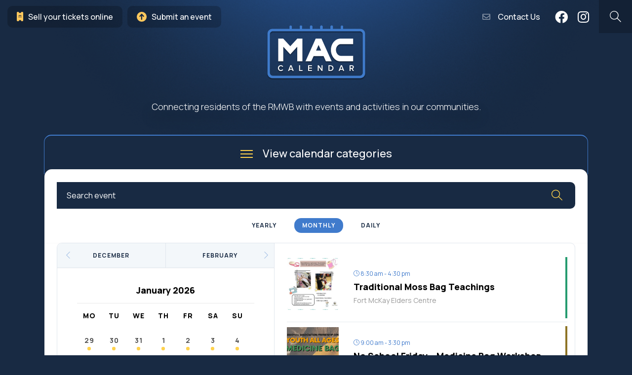

--- FILE ---
content_type: text/html; charset=UTF-8
request_url: https://maccalendar.ca/?method=ical&id=23279
body_size: 60380
content:
<!DOCTYPE html>
<html lang="en-US">
<head>
    <meta charset="UTF-8"/>
    <meta name="viewport" content="width=device-width, initial-scale=1"/>
    <link rel="profile" href="https://gmpg.org/xfn/11"/>
    <link rel="preconnect" href="https://fonts.gstatic.com">
    <link rel="preconnect" href="https://fonts.gstatic.com" crossorigin>
    <link rel="preconnect" href="https://fonts.googleapis.com">
    <link rel="preconnect" href="https://fonts.gstatic.com" crossorigin>
    <link href="https://fonts.googleapis.com/css2?family=Manrope:wght@200;300;400;500;600;700;800&display=swap" rel="stylesheet">
    <!-- Google Analytics -->
    <script>
        window.ga = window.ga || function () {
            (ga.q = ga.q || []).push(arguments)
        };
        ga.l = +new Date;
        ga('create', 'UA-141322757-1', 'auto');
        ga('send', 'pageview');
    </script>
    <script async src='https://www.google-analytics.com/analytics.js'></script>
    <meta name='robots' content='index, follow, max-image-preview:large, max-snippet:-1, max-video-preview:-1' />
	<style>img:is([sizes="auto" i], [sizes^="auto," i]) { contain-intrinsic-size: 3000px 1500px }</style>
	
	<!-- This site is optimized with the Yoast SEO plugin v25.7 - https://yoast.com/wordpress/plugins/seo/ -->
	<title>MAC Calendar</title>
	<link rel="canonical" href="https://maccalendar.ca/" />
	<meta property="og:locale" content="en_US" />
	<meta property="og:type" content="website" />
	<meta property="og:title" content="MAC Calendar" />
	<meta property="og:url" content="https://maccalendar.ca/" />
	<meta property="og:site_name" content="MAC Calendar" />
	<meta property="article:publisher" content="https://www.facebook.com/maccalendar/" />
	<meta property="article:modified_time" content="2025-12-27T16:38:19+00:00" />
	<meta property="og:image" content="https://maccalendar.ca/wp-content/uploads/2023/05/Mac-Share.jpg" />
	<meta property="og:image:width" content="455" />
	<meta property="og:image:height" content="455" />
	<meta property="og:image:type" content="image/jpeg" />
	<meta name="twitter:card" content="summary_large_image" />
	<meta name="twitter:image" content="https://maccalendar.ca/wp-content/uploads/2023/05/Mac-Share.jpg" />
	<script type="application/ld+json" class="yoast-schema-graph">{"@context":"https://schema.org","@graph":[{"@type":"WebPage","@id":"https://maccalendar.ca/","url":"https://maccalendar.ca/","name":"MAC Calendar","isPartOf":{"@id":"https://maccalendar.ca/#website"},"about":{"@id":"https://maccalendar.ca/#organization"},"datePublished":"2023-05-12T07:35:30+00:00","dateModified":"2025-12-27T16:38:19+00:00","breadcrumb":{"@id":"https://maccalendar.ca/#breadcrumb"},"inLanguage":"en-US","potentialAction":[{"@type":"ReadAction","target":["https://maccalendar.ca/"]}]},{"@type":"BreadcrumbList","@id":"https://maccalendar.ca/#breadcrumb","itemListElement":[{"@type":"ListItem","position":1,"name":"Home"}]},{"@type":"WebSite","@id":"https://maccalendar.ca/#website","url":"https://maccalendar.ca/","name":"MAC Calendar","description":"","publisher":{"@id":"https://maccalendar.ca/#organization"},"potentialAction":[{"@type":"SearchAction","target":{"@type":"EntryPoint","urlTemplate":"https://maccalendar.ca/?s={search_term_string}"},"query-input":{"@type":"PropertyValueSpecification","valueRequired":true,"valueName":"search_term_string"}}],"inLanguage":"en-US"},{"@type":"Organization","@id":"https://maccalendar.ca/#organization","name":"MAC Calendar","url":"https://maccalendar.ca/","logo":{"@type":"ImageObject","inLanguage":"en-US","@id":"https://maccalendar.ca/#/schema/logo/image/","url":"https://maccalendar.ca/wp-content/uploads/2023/05/logo.svg","contentUrl":"https://maccalendar.ca/wp-content/uploads/2023/05/logo.svg","width":205,"height":114,"caption":"MAC Calendar"},"image":{"@id":"https://maccalendar.ca/#/schema/logo/image/"},"sameAs":["https://www.facebook.com/maccalendar/","https://www.instagram.com/mac.calendar/"]}]}</script>
	<!-- / Yoast SEO plugin. -->


<link rel='dns-prefetch' href='//www.google.com' />
<link rel='dns-prefetch' href='//www.googletagmanager.com' />
<script type="text/javascript">
/* <![CDATA[ */
window._wpemojiSettings = {"baseUrl":"https:\/\/s.w.org\/images\/core\/emoji\/16.0.1\/72x72\/","ext":".png","svgUrl":"https:\/\/s.w.org\/images\/core\/emoji\/16.0.1\/svg\/","svgExt":".svg","source":{"concatemoji":"https:\/\/maccalendar.ca\/wp-includes\/js\/wp-emoji-release.min.js?ver=6.8.3"}};
/*! This file is auto-generated */
!function(s,n){var o,i,e;function c(e){try{var t={supportTests:e,timestamp:(new Date).valueOf()};sessionStorage.setItem(o,JSON.stringify(t))}catch(e){}}function p(e,t,n){e.clearRect(0,0,e.canvas.width,e.canvas.height),e.fillText(t,0,0);var t=new Uint32Array(e.getImageData(0,0,e.canvas.width,e.canvas.height).data),a=(e.clearRect(0,0,e.canvas.width,e.canvas.height),e.fillText(n,0,0),new Uint32Array(e.getImageData(0,0,e.canvas.width,e.canvas.height).data));return t.every(function(e,t){return e===a[t]})}function u(e,t){e.clearRect(0,0,e.canvas.width,e.canvas.height),e.fillText(t,0,0);for(var n=e.getImageData(16,16,1,1),a=0;a<n.data.length;a++)if(0!==n.data[a])return!1;return!0}function f(e,t,n,a){switch(t){case"flag":return n(e,"\ud83c\udff3\ufe0f\u200d\u26a7\ufe0f","\ud83c\udff3\ufe0f\u200b\u26a7\ufe0f")?!1:!n(e,"\ud83c\udde8\ud83c\uddf6","\ud83c\udde8\u200b\ud83c\uddf6")&&!n(e,"\ud83c\udff4\udb40\udc67\udb40\udc62\udb40\udc65\udb40\udc6e\udb40\udc67\udb40\udc7f","\ud83c\udff4\u200b\udb40\udc67\u200b\udb40\udc62\u200b\udb40\udc65\u200b\udb40\udc6e\u200b\udb40\udc67\u200b\udb40\udc7f");case"emoji":return!a(e,"\ud83e\udedf")}return!1}function g(e,t,n,a){var r="undefined"!=typeof WorkerGlobalScope&&self instanceof WorkerGlobalScope?new OffscreenCanvas(300,150):s.createElement("canvas"),o=r.getContext("2d",{willReadFrequently:!0}),i=(o.textBaseline="top",o.font="600 32px Arial",{});return e.forEach(function(e){i[e]=t(o,e,n,a)}),i}function t(e){var t=s.createElement("script");t.src=e,t.defer=!0,s.head.appendChild(t)}"undefined"!=typeof Promise&&(o="wpEmojiSettingsSupports",i=["flag","emoji"],n.supports={everything:!0,everythingExceptFlag:!0},e=new Promise(function(e){s.addEventListener("DOMContentLoaded",e,{once:!0})}),new Promise(function(t){var n=function(){try{var e=JSON.parse(sessionStorage.getItem(o));if("object"==typeof e&&"number"==typeof e.timestamp&&(new Date).valueOf()<e.timestamp+604800&&"object"==typeof e.supportTests)return e.supportTests}catch(e){}return null}();if(!n){if("undefined"!=typeof Worker&&"undefined"!=typeof OffscreenCanvas&&"undefined"!=typeof URL&&URL.createObjectURL&&"undefined"!=typeof Blob)try{var e="postMessage("+g.toString()+"("+[JSON.stringify(i),f.toString(),p.toString(),u.toString()].join(",")+"));",a=new Blob([e],{type:"text/javascript"}),r=new Worker(URL.createObjectURL(a),{name:"wpTestEmojiSupports"});return void(r.onmessage=function(e){c(n=e.data),r.terminate(),t(n)})}catch(e){}c(n=g(i,f,p,u))}t(n)}).then(function(e){for(var t in e)n.supports[t]=e[t],n.supports.everything=n.supports.everything&&n.supports[t],"flag"!==t&&(n.supports.everythingExceptFlag=n.supports.everythingExceptFlag&&n.supports[t]);n.supports.everythingExceptFlag=n.supports.everythingExceptFlag&&!n.supports.flag,n.DOMReady=!1,n.readyCallback=function(){n.DOMReady=!0}}).then(function(){return e}).then(function(){var e;n.supports.everything||(n.readyCallback(),(e=n.source||{}).concatemoji?t(e.concatemoji):e.wpemoji&&e.twemoji&&(t(e.twemoji),t(e.wpemoji)))}))}((window,document),window._wpemojiSettings);
/* ]]> */
</script>
<link rel='stylesheet' id='mec-select2-style-css' href='https://maccalendar.ca/wp-content/plugins/modern-events-calendar/assets/packages/select2/select2.min.css?ver=7.25.0.1768599870' type='text/css' media='all' />
<link rel='stylesheet' id='mec-font-icons-css' href='https://maccalendar.ca/wp-content/plugins/modern-events-calendar/assets/css/iconfonts.css?ver=7.25.0.1768599870' type='text/css' media='all' />
<link rel='stylesheet' id='mec-frontend-style-css' href='https://maccalendar.ca/wp-content/plugins/modern-events-calendar/assets/css/frontend.min.css?ver=7.25.0.1768599870' type='text/css' media='all' />
<link rel='stylesheet' id='mec-tooltip-style-css' href='https://maccalendar.ca/wp-content/plugins/modern-events-calendar/assets/packages/tooltip/tooltip.css?ver=7.25.0.1768599870' type='text/css' media='all' />
<link rel='stylesheet' id='mec-tooltip-shadow-style-css' href='https://maccalendar.ca/wp-content/plugins/modern-events-calendar/assets/packages/tooltip/tooltipster-sideTip-shadow.min.css?ver=7.25.0.1768599870' type='text/css' media='all' />
<link rel='stylesheet' id='featherlight-css' href='https://maccalendar.ca/wp-content/plugins/modern-events-calendar/assets/packages/featherlight/featherlight.css?ver=7.25.0.1768599870' type='text/css' media='all' />
<link rel='stylesheet' id='mec-lity-style-css' href='https://maccalendar.ca/wp-content/plugins/modern-events-calendar/assets/packages/lity/lity.min.css?ver=7.25.0.1768599870' type='text/css' media='all' />
<link rel='stylesheet' id='mec-general-calendar-style-css' href='https://maccalendar.ca/wp-content/plugins/modern-events-calendar/assets/css/mec-general-calendar.css?ver=7.25.0.1768599870' type='text/css' media='all' />
<style id='wp-emoji-styles-inline-css' type='text/css'>

	img.wp-smiley, img.emoji {
		display: inline !important;
		border: none !important;
		box-shadow: none !important;
		height: 1em !important;
		width: 1em !important;
		margin: 0 0.07em !important;
		vertical-align: -0.1em !important;
		background: none !important;
		padding: 0 !important;
	}
</style>
<link rel='stylesheet' id='wp-block-library-css' href='https://maccalendar.ca/wp-includes/css/dist/block-library/style.min.css?ver=6.8.3' type='text/css' media='all' />
<style id='classic-theme-styles-inline-css' type='text/css'>
/*! This file is auto-generated */
.wp-block-button__link{color:#fff;background-color:#32373c;border-radius:9999px;box-shadow:none;text-decoration:none;padding:calc(.667em + 2px) calc(1.333em + 2px);font-size:1.125em}.wp-block-file__button{background:#32373c;color:#fff;text-decoration:none}
</style>
<style id='global-styles-inline-css' type='text/css'>
:root{--wp--preset--aspect-ratio--square: 1;--wp--preset--aspect-ratio--4-3: 4/3;--wp--preset--aspect-ratio--3-4: 3/4;--wp--preset--aspect-ratio--3-2: 3/2;--wp--preset--aspect-ratio--2-3: 2/3;--wp--preset--aspect-ratio--16-9: 16/9;--wp--preset--aspect-ratio--9-16: 9/16;--wp--preset--color--black: #000000;--wp--preset--color--cyan-bluish-gray: #abb8c3;--wp--preset--color--white: #ffffff;--wp--preset--color--pale-pink: #f78da7;--wp--preset--color--vivid-red: #cf2e2e;--wp--preset--color--luminous-vivid-orange: #ff6900;--wp--preset--color--luminous-vivid-amber: #fcb900;--wp--preset--color--light-green-cyan: #7bdcb5;--wp--preset--color--vivid-green-cyan: #00d084;--wp--preset--color--pale-cyan-blue: #8ed1fc;--wp--preset--color--vivid-cyan-blue: #0693e3;--wp--preset--color--vivid-purple: #9b51e0;--wp--preset--gradient--vivid-cyan-blue-to-vivid-purple: linear-gradient(135deg,rgba(6,147,227,1) 0%,rgb(155,81,224) 100%);--wp--preset--gradient--light-green-cyan-to-vivid-green-cyan: linear-gradient(135deg,rgb(122,220,180) 0%,rgb(0,208,130) 100%);--wp--preset--gradient--luminous-vivid-amber-to-luminous-vivid-orange: linear-gradient(135deg,rgba(252,185,0,1) 0%,rgba(255,105,0,1) 100%);--wp--preset--gradient--luminous-vivid-orange-to-vivid-red: linear-gradient(135deg,rgba(255,105,0,1) 0%,rgb(207,46,46) 100%);--wp--preset--gradient--very-light-gray-to-cyan-bluish-gray: linear-gradient(135deg,rgb(238,238,238) 0%,rgb(169,184,195) 100%);--wp--preset--gradient--cool-to-warm-spectrum: linear-gradient(135deg,rgb(74,234,220) 0%,rgb(151,120,209) 20%,rgb(207,42,186) 40%,rgb(238,44,130) 60%,rgb(251,105,98) 80%,rgb(254,248,76) 100%);--wp--preset--gradient--blush-light-purple: linear-gradient(135deg,rgb(255,206,236) 0%,rgb(152,150,240) 100%);--wp--preset--gradient--blush-bordeaux: linear-gradient(135deg,rgb(254,205,165) 0%,rgb(254,45,45) 50%,rgb(107,0,62) 100%);--wp--preset--gradient--luminous-dusk: linear-gradient(135deg,rgb(255,203,112) 0%,rgb(199,81,192) 50%,rgb(65,88,208) 100%);--wp--preset--gradient--pale-ocean: linear-gradient(135deg,rgb(255,245,203) 0%,rgb(182,227,212) 50%,rgb(51,167,181) 100%);--wp--preset--gradient--electric-grass: linear-gradient(135deg,rgb(202,248,128) 0%,rgb(113,206,126) 100%);--wp--preset--gradient--midnight: linear-gradient(135deg,rgb(2,3,129) 0%,rgb(40,116,252) 100%);--wp--preset--font-size--small: 13px;--wp--preset--font-size--medium: 20px;--wp--preset--font-size--large: 36px;--wp--preset--font-size--x-large: 42px;--wp--preset--spacing--20: 0.44rem;--wp--preset--spacing--30: 0.67rem;--wp--preset--spacing--40: 1rem;--wp--preset--spacing--50: 1.5rem;--wp--preset--spacing--60: 2.25rem;--wp--preset--spacing--70: 3.38rem;--wp--preset--spacing--80: 5.06rem;--wp--preset--shadow--natural: 6px 6px 9px rgba(0, 0, 0, 0.2);--wp--preset--shadow--deep: 12px 12px 50px rgba(0, 0, 0, 0.4);--wp--preset--shadow--sharp: 6px 6px 0px rgba(0, 0, 0, 0.2);--wp--preset--shadow--outlined: 6px 6px 0px -3px rgba(255, 255, 255, 1), 6px 6px rgba(0, 0, 0, 1);--wp--preset--shadow--crisp: 6px 6px 0px rgba(0, 0, 0, 1);}:where(.is-layout-flex){gap: 0.5em;}:where(.is-layout-grid){gap: 0.5em;}body .is-layout-flex{display: flex;}.is-layout-flex{flex-wrap: wrap;align-items: center;}.is-layout-flex > :is(*, div){margin: 0;}body .is-layout-grid{display: grid;}.is-layout-grid > :is(*, div){margin: 0;}:where(.wp-block-columns.is-layout-flex){gap: 2em;}:where(.wp-block-columns.is-layout-grid){gap: 2em;}:where(.wp-block-post-template.is-layout-flex){gap: 1.25em;}:where(.wp-block-post-template.is-layout-grid){gap: 1.25em;}.has-black-color{color: var(--wp--preset--color--black) !important;}.has-cyan-bluish-gray-color{color: var(--wp--preset--color--cyan-bluish-gray) !important;}.has-white-color{color: var(--wp--preset--color--white) !important;}.has-pale-pink-color{color: var(--wp--preset--color--pale-pink) !important;}.has-vivid-red-color{color: var(--wp--preset--color--vivid-red) !important;}.has-luminous-vivid-orange-color{color: var(--wp--preset--color--luminous-vivid-orange) !important;}.has-luminous-vivid-amber-color{color: var(--wp--preset--color--luminous-vivid-amber) !important;}.has-light-green-cyan-color{color: var(--wp--preset--color--light-green-cyan) !important;}.has-vivid-green-cyan-color{color: var(--wp--preset--color--vivid-green-cyan) !important;}.has-pale-cyan-blue-color{color: var(--wp--preset--color--pale-cyan-blue) !important;}.has-vivid-cyan-blue-color{color: var(--wp--preset--color--vivid-cyan-blue) !important;}.has-vivid-purple-color{color: var(--wp--preset--color--vivid-purple) !important;}.has-black-background-color{background-color: var(--wp--preset--color--black) !important;}.has-cyan-bluish-gray-background-color{background-color: var(--wp--preset--color--cyan-bluish-gray) !important;}.has-white-background-color{background-color: var(--wp--preset--color--white) !important;}.has-pale-pink-background-color{background-color: var(--wp--preset--color--pale-pink) !important;}.has-vivid-red-background-color{background-color: var(--wp--preset--color--vivid-red) !important;}.has-luminous-vivid-orange-background-color{background-color: var(--wp--preset--color--luminous-vivid-orange) !important;}.has-luminous-vivid-amber-background-color{background-color: var(--wp--preset--color--luminous-vivid-amber) !important;}.has-light-green-cyan-background-color{background-color: var(--wp--preset--color--light-green-cyan) !important;}.has-vivid-green-cyan-background-color{background-color: var(--wp--preset--color--vivid-green-cyan) !important;}.has-pale-cyan-blue-background-color{background-color: var(--wp--preset--color--pale-cyan-blue) !important;}.has-vivid-cyan-blue-background-color{background-color: var(--wp--preset--color--vivid-cyan-blue) !important;}.has-vivid-purple-background-color{background-color: var(--wp--preset--color--vivid-purple) !important;}.has-black-border-color{border-color: var(--wp--preset--color--black) !important;}.has-cyan-bluish-gray-border-color{border-color: var(--wp--preset--color--cyan-bluish-gray) !important;}.has-white-border-color{border-color: var(--wp--preset--color--white) !important;}.has-pale-pink-border-color{border-color: var(--wp--preset--color--pale-pink) !important;}.has-vivid-red-border-color{border-color: var(--wp--preset--color--vivid-red) !important;}.has-luminous-vivid-orange-border-color{border-color: var(--wp--preset--color--luminous-vivid-orange) !important;}.has-luminous-vivid-amber-border-color{border-color: var(--wp--preset--color--luminous-vivid-amber) !important;}.has-light-green-cyan-border-color{border-color: var(--wp--preset--color--light-green-cyan) !important;}.has-vivid-green-cyan-border-color{border-color: var(--wp--preset--color--vivid-green-cyan) !important;}.has-pale-cyan-blue-border-color{border-color: var(--wp--preset--color--pale-cyan-blue) !important;}.has-vivid-cyan-blue-border-color{border-color: var(--wp--preset--color--vivid-cyan-blue) !important;}.has-vivid-purple-border-color{border-color: var(--wp--preset--color--vivid-purple) !important;}.has-vivid-cyan-blue-to-vivid-purple-gradient-background{background: var(--wp--preset--gradient--vivid-cyan-blue-to-vivid-purple) !important;}.has-light-green-cyan-to-vivid-green-cyan-gradient-background{background: var(--wp--preset--gradient--light-green-cyan-to-vivid-green-cyan) !important;}.has-luminous-vivid-amber-to-luminous-vivid-orange-gradient-background{background: var(--wp--preset--gradient--luminous-vivid-amber-to-luminous-vivid-orange) !important;}.has-luminous-vivid-orange-to-vivid-red-gradient-background{background: var(--wp--preset--gradient--luminous-vivid-orange-to-vivid-red) !important;}.has-very-light-gray-to-cyan-bluish-gray-gradient-background{background: var(--wp--preset--gradient--very-light-gray-to-cyan-bluish-gray) !important;}.has-cool-to-warm-spectrum-gradient-background{background: var(--wp--preset--gradient--cool-to-warm-spectrum) !important;}.has-blush-light-purple-gradient-background{background: var(--wp--preset--gradient--blush-light-purple) !important;}.has-blush-bordeaux-gradient-background{background: var(--wp--preset--gradient--blush-bordeaux) !important;}.has-luminous-dusk-gradient-background{background: var(--wp--preset--gradient--luminous-dusk) !important;}.has-pale-ocean-gradient-background{background: var(--wp--preset--gradient--pale-ocean) !important;}.has-electric-grass-gradient-background{background: var(--wp--preset--gradient--electric-grass) !important;}.has-midnight-gradient-background{background: var(--wp--preset--gradient--midnight) !important;}.has-small-font-size{font-size: var(--wp--preset--font-size--small) !important;}.has-medium-font-size{font-size: var(--wp--preset--font-size--medium) !important;}.has-large-font-size{font-size: var(--wp--preset--font-size--large) !important;}.has-x-large-font-size{font-size: var(--wp--preset--font-size--x-large) !important;}
:where(.wp-block-post-template.is-layout-flex){gap: 1.25em;}:where(.wp-block-post-template.is-layout-grid){gap: 1.25em;}
:where(.wp-block-columns.is-layout-flex){gap: 2em;}:where(.wp-block-columns.is-layout-grid){gap: 2em;}
:root :where(.wp-block-pullquote){font-size: 1.5em;line-height: 1.6;}
</style>
<link rel='stylesheet' id='theme-setup-style-css' href='https://maccalendar.ca/wp-content/themes/maccalendar/style.css?ver=1683873254' type='text/css' media='all' />
<link rel='stylesheet' id='bootstrap-css-css' href='https://maccalendar.ca/wp-content/themes/maccalendar/bootstrap/css/bootstrap.min.css?ver=20141119' type='text/css' media='all' />
<link rel='stylesheet' id='fontawesome-style-css' href='https://maccalendar.ca/wp-content/themes/maccalendar/fontawesome/css/all.css?ver=1.0' type='text/css' media='all' />
<link rel='stylesheet' id='slick-style-css' href='https://maccalendar.ca/wp-content/themes/maccalendar/slick/slick.css?ver=1.0' type='text/css' media='all' />
<link rel='stylesheet' id='events-style-css' href='https://maccalendar.ca/wp-content/themes/maccalendar/assets/css/events.css?ver=6.8.3' type='text/css' media='all' />
<link rel='stylesheet' id='theme-style-css' href='https://maccalendar.ca/wp-content/themes/maccalendar/assets/css/theme.css?ver=6.8.3' type='text/css' media='all' />
<link rel='stylesheet' id='home-style-css' href='https://maccalendar.ca/wp-content/themes/maccalendar/assets/css/home.css?ver=6.8.3' type='text/css' media='all' />
<script type="text/javascript" src="https://maccalendar.ca/wp-includes/js/jquery/jquery.min.js?ver=3.7.1" id="jquery-core-js"></script>
<script type="text/javascript" src="https://maccalendar.ca/wp-includes/js/jquery/jquery-migrate.min.js?ver=3.4.1" id="jquery-migrate-js"></script>

<!-- Google tag (gtag.js) snippet added by Site Kit -->
<!-- Google Analytics snippet added by Site Kit -->
<script type="text/javascript" src="https://www.googletagmanager.com/gtag/js?id=G-PDXVQM7HPZ" id="google_gtagjs-js" async></script>
<script type="text/javascript" id="google_gtagjs-js-after">
/* <![CDATA[ */
window.dataLayer = window.dataLayer || [];function gtag(){dataLayer.push(arguments);}
gtag("set","linker",{"domains":["maccalendar.ca"]});
gtag("js", new Date());
gtag("set", "developer_id.dZTNiMT", true);
gtag("config", "G-PDXVQM7HPZ");
/* ]]> */
</script>
<link rel="https://api.w.org/" href="https://maccalendar.ca/wp-json/" /><link rel="alternate" title="JSON" type="application/json" href="https://maccalendar.ca/wp-json/wp/v2/pages/39960" /><link rel="EditURI" type="application/rsd+xml" title="RSD" href="https://maccalendar.ca/xmlrpc.php?rsd" />
<link rel='shortlink' href='https://maccalendar.ca/' />
<link rel="alternate" title="oEmbed (JSON)" type="application/json+oembed" href="https://maccalendar.ca/wp-json/oembed/1.0/embed?url=https%3A%2F%2Fmaccalendar.ca%2F" />
<link rel="alternate" title="oEmbed (XML)" type="text/xml+oembed" href="https://maccalendar.ca/wp-json/oembed/1.0/embed?url=https%3A%2F%2Fmaccalendar.ca%2F&#038;format=xml" />
<meta name="generator" content="Site Kit by Google 1.159.0" />        <style>
            .mec-success .mec-invoice-download {
                background-color: #2CA84C;
                color: white;
                padding: 8px 25px;
                border-radius: 5px;
                line-height: 20px;
                display: block;
                text-align: center;
                margin: 20px 0 0 0;
            }
        </style>
        
<!-- Google Tag Manager snippet added by Site Kit -->
<script type="text/javascript">
/* <![CDATA[ */

			( function( w, d, s, l, i ) {
				w[l] = w[l] || [];
				w[l].push( {'gtm.start': new Date().getTime(), event: 'gtm.js'} );
				var f = d.getElementsByTagName( s )[0],
					j = d.createElement( s ), dl = l != 'dataLayer' ? '&l=' + l : '';
				j.async = true;
				j.src = 'https://www.googletagmanager.com/gtm.js?id=' + i + dl;
				f.parentNode.insertBefore( j, f );
			} )( window, document, 'script', 'dataLayer', 'GTM-PFBHKWS4' );
			
/* ]]> */
</script>

<!-- End Google Tag Manager snippet added by Site Kit -->
<link rel="icon" href="https://maccalendar.ca/wp-content/uploads/2023/12/cropped-Untitled-design-40-32x32.png" sizes="32x32" />
<link rel="icon" href="https://maccalendar.ca/wp-content/uploads/2023/12/cropped-Untitled-design-40-192x192.png" sizes="192x192" />
<link rel="apple-touch-icon" href="https://maccalendar.ca/wp-content/uploads/2023/12/cropped-Untitled-design-40-180x180.png" />
<meta name="msapplication-TileImage" content="https://maccalendar.ca/wp-content/uploads/2023/12/cropped-Untitled-design-40-270x270.png" />
<style>:root,::before,::after{--mec-color-skin: #3a609f;--mec-color-skin-rgba-1: rgba(58,96,159,.25);--mec-color-skin-rgba-2: rgba(58,96,159,.5);--mec-color-skin-rgba-3: rgba(58,96,159,.75);--mec-color-skin-rgba-4: rgba(58,96,159,.11);--mec-primary-border-radius: ;--mec-secondary-border-radius: ;--mec-container-normal-width: 1196px;--mec-container-large-width: 1690px;--mec-fes-main-color: #40d9f1;--mec-fes-main-color-rgba-1: rgba(64, 217, 241, 0.12);--mec-fes-main-color-rgba-2: rgba(64, 217, 241, 0.23);--mec-fes-main-color-rgba-3: rgba(64, 217, 241, 0.03);--mec-fes-main-color-rgba-4: rgba(64, 217, 241, 0.3);--mec-fes-main-color-rgba-5: rgb(64 217 241 / 7%);--mec-fes-main-color-rgba-6: rgba(64, 217, 241, 0.2);</style></head>
<body class="home wp-singular page-template page-template-pagetemplate-home page-template-pagetemplate-home-php page page-id-39960 wp-custom-logo wp-theme-maccalendar mec-theme-maccalendar">
<!-- Modal -->
<div class="modal fade " id="announceModal" data-backdrop="static"
     data-keyboard="false" tabindex="-1"
     aria-labelledby="announceModalLabel" aria-hidden="true"
     style="display: none;">
    <div class="modal-dialog modal-dialog-centered">
        <div class="modal-content">
            <div class="modal-body">
                <button type="button" class="close" data-dismiss="modal" aria-label="Close">
                    <span aria-hidden="true">&times;</span>
                </button>
                <a href="#" target="_blank">
                    <img src=""
                         alt=""
                         class="img-fluid w-100">
                </a>
            </div>
        </div>
    </div>
</div>
<script>
    // Close modal when X is clicked
    document.addEventListener('DOMContentLoaded', function () {
        const closeButton = document.querySelector('#announceModal .close');
        const modal = document.getElementById('announceModal');

        if (closeButton && modal) {
            closeButton.addEventListener('click', function () {
                console.log('clicked')
                modal.style.display = 'none';
            });
        }

        // Optional: Close when clicking outside modal
        modal.addEventListener('click', function (e) {
            if (e.target === modal) {
                modal.style.display = 'none';
            }
        });
    });
</script>
<header class="transition">
    <div class="container-fluid">
        <div class="row center-row hide-lg">
            <div id="left-menu-wrapper" class="col-lg-5 hide-lg">
                <ul id="left-header-menu" class="menu"><li id="menu-item-40004" class="menu-item menu-item-type-post_type menu-item-object-page menu-item-40004"><a href="https://maccalendar.ca/mac-online-ticket-sales/"><span class="sell"></span>Sell your tickets online</a></li>
<li id="menu-item-40005" class="menu-item menu-item-type-post_type menu-item-object-page menu-item-40005"><a href="https://maccalendar.ca/event-submission/"><span class="submit-event"></span>Submit an event</a></li>
</ul>            </div>
            <div id="logo-wrapper" class="col-lg-2 hide-lg">
                
            </div>
            <div id="right-menu-wrapper" class="col-lg-5 hide-lg">
                <ul id="right-header-menu" class="menu"><li id="menu-item-40019" class="contact-us menu-item menu-item-type-post_type menu-item-object-page menu-item-40019"><a href="https://maccalendar.ca/contact-us/"><span><i class="far fa-envelope"></i><span> Contact Us</a></li>
<li id="menu-item-40020" class="menu-item menu-item-type-custom menu-item-object-custom menu-item-40020"><a target="_blank" href="https://www.facebook.com/maccalendar/"><i class="fab fa-facebook"></i></a></li>
<li id="menu-item-40021" class="menu-item menu-item-type-custom menu-item-object-custom menu-item-40021"><a target="_blank" href="https://www.instagram.com/mac.calendar/"><i class="fab fa-instagram"></i></a></li>
<li id="menu-item-40022" class="search-header menu-item menu-item-type-custom menu-item-object-custom menu-item-40022"><a href="#"><span class="search"></span></a></li>
</ul>            </div>
        </div>
        <div class="row center-row show-lg">
            <div class="mobile-menu-wrapper col-8">
                <div class="menu-wrap">
                    <input type="checkbox" class="toggler">
                    <div class="hamburger">
                        <div></div>
                        <span class="menu-title">Menu</span>
                    </div>
                    <div class="mobile-menu-wrapper">
                        <div>
                            <nav class="mobile-nav">
                                <ul id="mobile-menu" class="menu"><li id="menu-item-40009" class="home menu-item menu-item-type-post_type menu-item-object-page menu-item-home current-menu-item page_item page-item-39960 current_page_item menu-item-40009"><a href="https://maccalendar.ca/" aria-current="page"><span></span>Homepage</a></li>
<li id="menu-item-40010" class="sale menu-item menu-item-type-post_type menu-item-object-page menu-item-40010"><a href="https://maccalendar.ca/mac-online-ticket-sales/"><span></span>Sell your tickets online</a></li>
<li id="menu-item-40011" class="event menu-item menu-item-type-post_type menu-item-object-page menu-item-40011"><a href="https://maccalendar.ca/event-submission/"><span></span>Submit an event</a></li>
<li id="menu-item-40012" class="contact menu-item menu-item-type-post_type menu-item-object-page menu-item-40012"><a href="https://maccalendar.ca/contact-us/"><span></span>Contact us</a></li>
<li id="menu-item-40013" class="join menu-item menu-item-type-custom menu-item-object-custom menu-item-40013"><a href="https://lp.constantcontactpages.com/su/g4d0sMe/MACcalendarSignUp"><span></span>Join our newsletter</a></li>
</ul>                                <ul id="social-menu" class="menu"><li id="menu-item-40015" class="menu-item menu-item-type-custom menu-item-object-custom menu-item-40015"><a target="_blank" href="https://www.facebook.com/maccalendar/"><i class="fab fa-facebook"></i></a></li>
<li id="menu-item-40016" class="menu-item menu-item-type-custom menu-item-object-custom menu-item-40016"><a target="_blank" href="https://www.instagram.com/mac.calendar/"><i class="fab fa-instagram"></i></a></li>
</ul>                            </nav>

                        </div>
                    </div>
                </div>
            </div>
            <div id="mobile-search-wrapper" class="col-4">
                <ul id="mobile-search-menu" class="menu"><li id="menu-item-40014" class="search-header menu-item menu-item-type-custom menu-item-object-custom menu-item-40014"><a href="#"><span class="search"></span></a></li>
</ul>            </div>
        </div>
    </div>
</header>
<main>
    <div class="container">

    <!-- Home Page Wrapper Starts -->
    <section id="home-page-events-wrapper">
                    <div id="home-image-wrapper" class="text-center">
                <div class="row">
                    <div id="hero-logo" class="col-md-12 col-6">
                        <img src="https://maccalendar.ca/wp-content/uploads/2023/05/mac-calendar-logo.svg" alt="mac-calendar-logo">
                    </div>
                    <div id="hero-text" class="col-md-12 col-6">
                        <p class="white text-center">Connecting residents of the RMWB with events and activities in our communities.</p>                    </div>
                </div>
            </div>
                            <div id="event-calendar-wrapper" class="categories-active" >
                                    <div id="categories-filter" class="text-center">
                        <a href="#" id="categories-toggle"><span class="arrows"><span class="arrow"></span><span class="arrow arrow-2"></span><span
                                        class="arrow arrow-3"></span></span><span id="button-text">View calendar categories</span></a>
                        <div id="categories-tab" class="categories-tab">
                            <div id="categories-inner">
                                <ul class="categories-list">
                                                                            <li class="category-filter">
                                            <span class="category-color" style="background-color: #b12525"></span>
                                            <a href="https://maccalendar.ca/mec-category/arts/">Arts</a>
                                        </li>

                                                                            <li class="category-filter">
                                            <span class="category-color" style="background-color: #863b54"></span>
                                            <a href="https://maccalendar.ca/mec-category/culture/">Culture</a>
                                        </li>

                                                                            <li class="category-filter">
                                            <span class="category-color" style="background-color: #172853"></span>
                                            <a href="https://maccalendar.ca/mec-category/business/">Business</a>
                                        </li>

                                                                            <li class="category-filter">
                                            <span class="category-color" style="background-color: #1d3982"></span>
                                            <a href="https://maccalendar.ca/mec-category/community/">Community</a>
                                        </li>

                                                                            <li class="category-filter">
                                            <span class="category-color" style="background-color: #9d7152"></span>
                                            <a href="https://maccalendar.ca/mec-category/community-worship/">Community Worship</a>
                                        </li>

                                                                            <li class="category-filter">
                                            <span class="category-color" style="background-color: #943232"></span>
                                            <a href="https://maccalendar.ca/mec-category/education/">Education</a>
                                        </li>

                                                                            <li class="category-filter">
                                            <span class="category-color" style="background-color: #43438c"></span>
                                            <a href="https://maccalendar.ca/mec-category/family/">Family</a>
                                        </li>

                                                                            <li class="category-filter">
                                            <span class="category-color" style="background-color: #130a0f"></span>
                                            <a href="https://maccalendar.ca/mec-category/government/">Government</a>
                                        </li>

                                                                            <li class="category-filter">
                                            <span class="category-color" style="background-color: #49007e"></span>
                                            <a href="https://maccalendar.ca/mec-category/seniors/">Seniors</a>
                                        </li>

                                                                            <li class="category-filter">
                                            <span class="category-color" style="background-color: #dd5e30"></span>
                                            <a href="https://maccalendar.ca/mec-category/social-profit/">Social Profit</a>
                                        </li>

                                                                            <li class="category-filter">
                                            <span class="category-color" style="background-color: #777777"></span>
                                            <a href="https://maccalendar.ca/mec-category/sports/">Sports</a>
                                        </li>

                                                                            <li class="category-filter">
                                            <span class="category-color" style="background-color: #777777"></span>
                                            <a href="https://maccalendar.ca/mec-category/sports-fitness-2/">Sports/Fitness</a>
                                        </li>

                                                                            <li class="category-filter">
                                            <span class="category-color" style="background-color: #425e1a"></span>
                                            <a href="https://maccalendar.ca/mec-category/support-groups/">Support Groups</a>
                                        </li>

                                                                            <li class="category-filter">
                                            <span class="category-color" style="background-color: "></span>
                                            <a href="https://maccalendar.ca/mec-category/youth/">Youth</a>
                                        </li>

                                                                            <li class="category-filter">
                                            <span class="category-color" style="background-color: #259b6f"></span>
                                            <a href="https://maccalendar.ca/mec-category/anzac/">Anzac</a>
                                        </li>

                                                                            <li class="category-filter">
                                            <span class="category-color" style="background-color: #259b6f"></span>
                                            <a href="https://maccalendar.ca/mec-category/fort-chipewyan/">Fort Chipewyan</a>
                                        </li>

                                                                            <li class="category-filter">
                                            <span class="category-color" style="background-color: #259b6f"></span>
                                            <a href="https://maccalendar.ca/mec-category/fort-mckay/">Fort McKay</a>
                                        </li>

                                                                            <li class="category-filter">
                                            <span class="category-color" style="background-color: #259b6f"></span>
                                            <a href="https://maccalendar.ca/mec-category/janvier/">Janvier</a>
                                        </li>

                                                                            <li class="category-filter">
                                            <span class="category-color" style="background-color: #259b6f"></span>
                                            <a href="https://maccalendar.ca/mec-category/conklin/">Conklin</a>
                                        </li>

                                                                    </ul>
                            </div>
                        </div>
                    </div>
                                <div id="mec_skin_39945"
     class="mec-wrap colorskin-custom   mec-full-calendar-wrap">

    <div class="mec-search-form mec-totalcal-box">
                                            <form id="mec_search_form_39945" class=" mec-dropdown-classic" autocomplete="off">
                <div>

                    
                    <div class="mec-dropdown-wrap">
                                                                                                                                                                    </div>
                </div>
                                <div>
                                                        </div>
                <div class="mec-full-calendar-search-ends">
                                            <div class="mec-text-input-search"><i class="mec-sl-magnifier"></i>
                    <input type="search" value="" id="mec_sf_s_39945" placeholder="Search event" title="Search event" />
                </div>                                                                                                    <div class="mec-tab-loader">
                        <div class="mec-totalcal-view">
                            <span
                                class="mec-totalcal-yearlyview"
                                data-skin="yearly">Yearly</span>                            <span
                                class="mec-totalcal-monthlyview mec-totalcalview-selected"
                                data-skin="monthly">Monthly</span>                                                        <span
                                class="mec-totalcal-dailyview"
                                data-skin="daily">Daily</span>                                                                                                            </div>
                    </div>
                </div>
            </form>
            </div>

    <div id="mec_full_calendar_container_39945" class="mec-full-calendar-skin-container">
        <div id="mec_skin_39945" class="mec-wrap colorskin-custom  ">

    
    <div class="mec-calendar " id="mec_skin_events_39945_full">
        <div class="mec-calendar-topsec">        <div class="mec-calendar-side mec-clear">
                        <div class="mec-skin-monthly-view-month-navigator-container">
                <div class="mec-month-navigator" id="mec_month_navigator_39945_202601"><div class="mec-previous-month mec-load-month mec-previous-month" data-mec-year="2025" data-mec-month="12"><a href="#" class="mec-load-month-link"><i class="mec-sl-angle-left"></i> December</a></div><div class="mec-calendar-header"><h2>January 2026</h2></div><div class="mec-next-month mec-load-month mec-next-month" data-mec-year="2026" data-mec-month="02"><a href="#" class="mec-load-month-link">February <i class="mec-sl-angle-right"></i></a></div></div>
            </div>
            
            <div class="mec-calendar-table" id="mec_skin_events_39945">
                <div class="mec-month-container mec-month-container-selected" id="mec_monthly_view_month_39945_202601" data-month-id="202601"><dl class="mec-calendar-table-head"><dt class="mec-calendar-day-head">MO</dt><dt class="mec-calendar-day-head">TU</dt><dt class="mec-calendar-day-head">WE</dt><dt class="mec-calendar-day-head">TH</dt><dt class="mec-calendar-day-head">FR</dt><dt class="mec-calendar-day-head">SA</dt><dt class="mec-calendar-day-head">SU</dt></dl><dl class="mec-calendar-row">
    <dt class="mec-calendar-day mec-has-event mec-table-nullday " data-mec-cell="20251229" data-day="29" data-month="202601"><a href="#" class="mec-has-event-a">29</a></dt><dt class="mec-calendar-day mec-has-event mec-table-nullday " data-mec-cell="20251230" data-day="30" data-month="202601"><a href="#" class="mec-has-event-a">30</a></dt><dt class="mec-calendar-day mec-has-event mec-table-nullday " data-mec-cell="20251231" data-day="31" data-month="202601"><a href="#" class="mec-has-event-a">31</a></dt><dt class="mec-calendar-day mec-has-event " data-mec-cell="20260101" data-day="1" data-month="202601"><a href="#" class="mec-has-event-a">1</a></dt></dt><dt class="mec-calendar-day mec-has-event " data-mec-cell="20260102" data-day="2" data-month="202601"><a href="#" class="mec-has-event-a">2</a></dt></dt><dt class="mec-calendar-day mec-has-event " data-mec-cell="20260103" data-day="3" data-month="202601"><a href="#" class="mec-has-event-a">3</a></dt></dt><dt class="mec-calendar-day mec-has-event " data-mec-cell="20260104" data-day="4" data-month="202601"><a href="#" class="mec-has-event-a">4</a></dt></dt></dl><dl class="mec-calendar-row"><dt class="mec-calendar-day mec-has-event " data-mec-cell="20260105" data-day="5" data-month="202601"><a href="#" class="mec-has-event-a">5</a></dt></dt><dt class="mec-calendar-day mec-has-event " data-mec-cell="20260106" data-day="6" data-month="202601"><a href="#" class="mec-has-event-a">6</a></dt></dt><dt class="mec-calendar-day mec-has-event " data-mec-cell="20260107" data-day="7" data-month="202601"><a href="#" class="mec-has-event-a">7</a></dt></dt><dt class="mec-calendar-day mec-has-event " data-mec-cell="20260108" data-day="8" data-month="202601"><a href="#" class="mec-has-event-a">8</a></dt></dt><dt class="mec-calendar-day mec-has-event " data-mec-cell="20260109" data-day="9" data-month="202601"><a href="#" class="mec-has-event-a">9</a></dt></dt><dt class="mec-calendar-day mec-has-event " data-mec-cell="20260110" data-day="10" data-month="202601"><a href="#" class="mec-has-event-a">10</a></dt></dt><dt class="mec-calendar-day mec-has-event " data-mec-cell="20260111" data-day="11" data-month="202601"><a href="#" class="mec-has-event-a">11</a></dt></dt></dl><dl class="mec-calendar-row"><dt class="mec-calendar-day mec-has-event " data-mec-cell="20260112" data-day="12" data-month="202601"><a href="#" class="mec-has-event-a">12</a></dt></dt><dt class="mec-calendar-day mec-has-event " data-mec-cell="20260113" data-day="13" data-month="202601"><a href="#" class="mec-has-event-a">13</a></dt></dt><dt class="mec-calendar-day mec-has-event " data-mec-cell="20260114" data-day="14" data-month="202601"><a href="#" class="mec-has-event-a">14</a></dt></dt><dt class="mec-calendar-day mec-has-event " data-mec-cell="20260115" data-day="15" data-month="202601"><a href="#" class="mec-has-event-a">15</a></dt></dt><dt class="mec-calendar-day mec-has-event  mec-selected-day" data-mec-cell="20260116" data-day="16" data-month="202601"><a href="#" class="mec-has-event-a">16</a></dt></dt><dt class="mec-calendar-day mec-has-event " data-mec-cell="20260117" data-day="17" data-month="202601"><a href="#" class="mec-has-event-a">17</a></dt></dt><dt class="mec-calendar-day mec-has-event " data-mec-cell="20260118" data-day="18" data-month="202601"><a href="#" class="mec-has-event-a">18</a></dt></dt></dl><dl class="mec-calendar-row"><dt class="mec-calendar-day mec-has-event " data-mec-cell="20260119" data-day="19" data-month="202601"><a href="#" class="mec-has-event-a">19</a></dt></dt><dt class="mec-calendar-day mec-has-event " data-mec-cell="20260120" data-day="20" data-month="202601"><a href="#" class="mec-has-event-a">20</a></dt></dt><dt class="mec-calendar-day mec-has-event " data-mec-cell="20260121" data-day="21" data-month="202601"><a href="#" class="mec-has-event-a">21</a></dt></dt><dt class="mec-calendar-day mec-has-event " data-mec-cell="20260122" data-day="22" data-month="202601"><a href="#" class="mec-has-event-a">22</a></dt></dt><dt class="mec-calendar-day mec-has-event " data-mec-cell="20260123" data-day="23" data-month="202601"><a href="#" class="mec-has-event-a">23</a></dt></dt><dt class="mec-calendar-day mec-has-event " data-mec-cell="20260124" data-day="24" data-month="202601"><a href="#" class="mec-has-event-a">24</a></dt></dt><dt class="mec-calendar-day mec-has-event " data-mec-cell="20260125" data-day="25" data-month="202601"><a href="#" class="mec-has-event-a">25</a></dt></dt></dl><dl class="mec-calendar-row"><dt class="mec-calendar-day mec-has-event " data-mec-cell="20260126" data-day="26" data-month="202601"><a href="#" class="mec-has-event-a">26</a></dt></dt><dt class="mec-calendar-day mec-has-event " data-mec-cell="20260127" data-day="27" data-month="202601"><a href="#" class="mec-has-event-a">27</a></dt></dt><dt class="mec-calendar-day mec-has-event " data-mec-cell="20260128" data-day="28" data-month="202601"><a href="#" class="mec-has-event-a">28</a></dt></dt><dt class="mec-calendar-day mec-has-event " data-mec-cell="20260129" data-day="29" data-month="202601"><a href="#" class="mec-has-event-a">29</a></dt></dt><dt class="mec-calendar-day mec-has-event " data-mec-cell="20260130" data-day="30" data-month="202601"><a href="#" class="mec-has-event-a">30</a></dt></dt><dt class="mec-calendar-day mec-has-event " data-mec-cell="20260131" data-day="31" data-month="202601"><a href="#" class="mec-has-event-a">31</a></dt></dt><dt class="mec-calendar-day mec-has-event mec-table-nullday " data-mec-cell="20260201" data-day="1" data-month="202601"><a href="#" class="mec-has-event-a">1</a></dt></dl>
</div>
            </div>

                    </div>
        <div class="mec-calendar-events-side mec-clear"><div class="mec-month-side" id="mec_month_side_39945_202601"><div class="mec-calendar-events-sec" id="mec-calendar-events-sec-39945-20251229" data-mec-cell="20251229" ><h6 class="mec-table-side-title">Events for December</h6><h3 class="mec-color mec-table-side-day"> 29th</h3><article class="mec-past-event mec-event-article "><div class="mec-event-image"><img width="300" height="300" src="https://maccalendar.ca/wp-content/uploads/2025/10/10-15-25_1920x1080_3on3_HockeyChallenge_H_Ckv1-300x300.webp" class="attachment-thumblist size-thumblist wp-post-image" alt="" data-mec-postid="77770" /></div><div class="mec-monthly-contents" style="width: calc(100% - 85px)"><h4 class="mec-event-title"><a class="mec-color-hover" data-event-id="77770" href="https://maccalendar.ca/events/oil-barons-3-on-3-hockey-challenge/" target="_blank" rel="noopener">Oil Barons 3 on 3 Hockey Challenge</a><span class="event-color" style="background: #1f6421"></span></h4><div class="mec-event-detail">
                        <div class="mec-event-loc-place">MacDonald Island Park</div>
                        
                    </div></div><div style="clear:both"></div></article><article class="mec-past-event mec-event-article "><div class="mec-event-image"><img width="300" height="300" src="https://maccalendar.ca/wp-content/uploads/2025/08/unsplash-image-cylPETXS7is-300x300.webp" class="attachment-thumblist size-thumblist wp-post-image" alt="" data-mec-postid="74980" /></div><div class="mec-monthly-contents" style="width: calc(100% - 85px)"><div class="mec-event-time mec-color"><i class="mec-sl-clock-o"></i> 11:00 am - 11:45 am</div><h4 class="mec-event-title"><a class="mec-color-hover" data-event-id="74980" href="https://maccalendar.ca/events/art-sensory-with-the-hub-music-play-with-the-hub-552/" target="_blank" rel="noopener">Art &#038; Sensory</a><span class="event-color" style="background: #43438c"></span></h4><div class="mec-event-detail">
                        <div class="mec-event-loc-place">The Hub Family Resource Centre</div>
                        
                    </div></div><div style="clear:both"></div></article><article class="mec-past-event mec-event-article "><div class="mec-event-image"><img width="300" height="300" src="https://maccalendar.ca/wp-content/uploads/2025/08/unsplash-image-d6sy-eKQ8s-300x300.webp" class="attachment-thumblist size-thumblist wp-post-image" alt="" data-mec-postid="74982" /></div><div class="mec-monthly-contents" style="width: calc(100% - 85px)"><div class="mec-event-time mec-color"><i class="mec-sl-clock-o"></i> 1:00 pm - 1:45 pm</div><h4 class="mec-event-title"><a class="mec-color-hover" data-event-id="74982" href="https://maccalendar.ca/events/art-sensory-with-the-hub-music-play-with-the-hub-552-672/" target="_blank" rel="noopener">Tiny Movers</a><span class="event-color" style="background: #43438c"></span></h4><div class="mec-event-detail">
                        <div class="mec-event-loc-place">The Hub Family Resource Centre</div>
                        
                    </div></div><div style="clear:both"></div></article><article class="mec-past-event mec-event-article "><div class="mec-event-image"><img width="300" height="300" src="https://maccalendar.ca/wp-content/uploads/2025/04/storybites2-2-300x300.png" class="attachment-thumblist size-thumblist wp-post-image" alt="" data-mec-postid="78843" /></div><div class="mec-monthly-contents" style="width: calc(100% - 85px)"><div class="mec-event-time mec-color"><i class="mec-sl-clock-o"></i> 1:00 pm - 2:00 pm</div><h4 class="mec-event-title"><a class="mec-color-hover" data-event-id="78843" href="https://maccalendar.ca/events/practicing-preschool-2-5yrs-458-883-497-120-188-956-651-757-512-710-772-243/" target="_blank" rel="noopener">Practicing Preschool (2-5yrs)</a><span class="event-color" style="background: #43438c"></span></h4><div class="mec-event-detail">
                        <div class="mec-event-loc-place">Wood Buffalo Regional Library</div>
                        
                    </div></div><div style="clear:both"></div></article><article class="mec-past-event mec-event-article "><div class="mec-event-image"><img width="300" height="300" src="https://maccalendar.ca/wp-content/uploads/2025/12/598097577_1352656140223139_5187550545263901745_n-300x300.jpg" class="attachment-thumblist size-thumblist wp-post-image" alt="" data-mec-postid="79012" /></div><div class="mec-monthly-contents" style="width: calc(100% - 85px)"><div class="mec-event-time mec-color"><i class="mec-sl-clock-o"></i> 7:00 pm</div><h4 class="mec-event-title"><a class="mec-color-hover" data-event-id="79012" href="https://maccalendar.ca/events/healing-through-comedy/" target="_blank" rel="noopener">Healing Through Comedy</a><span class="event-color" style="background: #259b6f"></span></h4><div class="mec-event-detail">
                        <div class="mec-event-loc-place">Fort Chipewyan Mamawi Community Centre</div>
                        
                    </div></div><div style="clear:both"></div></article></div><div class="mec-calendar-events-sec" id="mec-calendar-events-sec-39945-20251230" data-mec-cell="20251230" ><h6 class="mec-table-side-title">Events for December</h6><h3 class="mec-color mec-table-side-day"> 30th</h3><article class="mec-past-event mec-event-article "><div class="mec-event-image"><img width="300" height="300" src="https://maccalendar.ca/wp-content/uploads/2025/10/10-15-25_1920x1080_3on3_HockeyChallenge_H_Ckv1-300x300.webp" class="attachment-thumblist size-thumblist wp-post-image" alt="" data-mec-postid="77770" /></div><div class="mec-monthly-contents" style="width: calc(100% - 85px)"><h4 class="mec-event-title"><a class="mec-color-hover" data-event-id="77770" href="https://maccalendar.ca/events/oil-barons-3-on-3-hockey-challenge/" target="_blank" rel="noopener">Oil Barons 3 on 3 Hockey Challenge</a><span class="event-color" style="background: #1f6421"></span></h4><div class="mec-event-detail">
                        <div class="mec-event-loc-place">MacDonald Island Park</div>
                        
                    </div></div><div style="clear:both"></div></article><article class="mec-past-event mec-event-article "><div class="mec-event-image"><img width="300" height="300" src="https://maccalendar.ca/wp-content/uploads/2025/04/storybites2-2-300x300.png" class="attachment-thumblist size-thumblist wp-post-image" alt="" data-mec-postid="78844" /></div><div class="mec-monthly-contents" style="width: calc(100% - 85px)"><div class="mec-event-time mec-color"><i class="mec-sl-clock-o"></i> 10:30 am - 11:30 am</div><h4 class="mec-event-title"><a class="mec-color-hover" data-event-id="78844" href="https://maccalendar.ca/events/tiny-tykes-1-5yrs-8-738-770-979-605-987-310-244-669-349-623-764-902-347-931-229/" target="_blank" rel="noopener">Tiny Tykes</a><span class="event-color" style="background: #43438c"></span></h4><div class="mec-event-detail">
                        <div class="mec-event-loc-place">Wood Buffalo Regional Library</div>
                        
                    </div></div><div style="clear:both"></div></article><article class="mec-past-event mec-event-article "><div class="mec-event-image"><img width="300" height="300" src="https://maccalendar.ca/wp-content/uploads/2025/08/HubBrothersdriving-300x300.webp" class="attachment-thumblist size-thumblist wp-post-image" alt="" data-mec-postid="74985" /></div><div class="mec-monthly-contents" style="width: calc(100% - 85px)"><div class="mec-event-time mec-color"><i class="mec-sl-clock-o"></i> 11:00 am - 11:45 am</div><h4 class="mec-event-title"><a class="mec-color-hover" data-event-id="74985" href="https://maccalendar.ca/events/art-sensory-with-the-hub-music-play-with-the-hub-552-672-485/" target="_blank" rel="noopener">Toddler Play</a><span class="event-color" style="background: #43438c"></span></h4><div class="mec-event-detail">
                        <div class="mec-event-loc-place">The Hub Family Resource Centre</div>
                        
                    </div></div><div style="clear:both"></div></article><article class="mec-past-event mec-event-article "><div class="mec-event-image"><img width="300" height="300" src="https://maccalendar.ca/wp-content/uploads/2025/11/592322282_10173694266430311_6376841420328311965_n-300x300.jpg" class="attachment-thumblist size-thumblist wp-post-image" alt="" data-mec-postid="78802" /></div><div class="mec-monthly-contents" style="width: calc(100% - 85px)"><div class="mec-event-time mec-color"><i class="mec-sl-clock-o"></i> 7:30 pm</div><h4 class="mec-event-title"><a class="mec-color-hover" data-event-id="78802" href="https://maccalendar.ca/events/blackhorse-pub-general-knowledge-trivia-299-358-383-330-931-640-539-554-722-189-480-657-584-680-191-997-404-777-370-700/" target="_blank" rel="noopener">Blackhorse Pub &#8211; General Knowledge Trivia</a><span class="event-color" style="background: #1d3982"></span></h4><div class="mec-event-detail">
                        <div class="mec-event-loc-place">Blackhorse Pub</div>
                        
                    </div></div><div style="clear:both"></div></article></div><div class="mec-calendar-events-sec" id="mec-calendar-events-sec-39945-20251231" data-mec-cell="20251231" ><h6 class="mec-table-side-title">Events for December</h6><h3 class="mec-color mec-table-side-day"> 31st</h3><article class="mec-past-event mec-event-article "><div class="mec-event-image"><img width="300" height="300" src="https://maccalendar.ca/wp-content/uploads/2025/12/591714758_878502824864030_7283449666464899779_n-300x300.jpg" class="attachment-thumblist size-thumblist wp-post-image" alt="" data-mec-postid="78926" /></div><div class="mec-monthly-contents" style="width: calc(100% - 85px)"><div class="mec-event-time mec-color"><i class="mec-sl-clock-o"></i> 12:00 pm</div><h4 class="mec-event-title"><a class="mec-color-hover" data-event-id="78926" href="https://maccalendar.ca/events/the-craze-presented-by-keyera/" target="_blank" rel="noopener">The Craze presented by Keyera</a><span class="event-color" style="background: #1d3982"></span></h4><div class="mec-event-detail">
                        <div class="mec-event-loc-place">MacDonald Island Park</div>
                        
                    </div></div><div style="clear:both"></div></article><article class="mec-past-event mec-event-article "><div class="mec-event-image"><img width="300" height="300" src="https://maccalendar.ca/wp-content/uploads/2025/08/unsplash-image-zpQpn5N1na8-300x300.webp" class="attachment-thumblist size-thumblist wp-post-image" alt="" data-mec-postid="74989" /></div><div class="mec-monthly-contents" style="width: calc(100% - 85px)"><div class="mec-event-time mec-color"><i class="mec-sl-clock-o"></i> 1:00 pm - 1:45 pm</div><h4 class="mec-event-title"><a class="mec-color-hover" data-event-id="74989" href="https://maccalendar.ca/events/art-sensory-with-the-hub-music-play-with-the-hub-552-672-485-952-662/" target="_blank" rel="noopener">Music Play</a><span class="event-color" style="background: #43438c"></span></h4><div class="mec-event-detail">
                        <div class="mec-event-loc-place">The Hub Family Resource Centre</div>
                        
                    </div></div><div style="clear:both"></div></article><article class="mec-past-event mec-event-article "><div class="mec-event-image"><img width="300" height="300" src="https://maccalendar.ca/wp-content/uploads/2025/11/577336192_1407177954750886_9094775442069549237_n-300x300.jpg" class="attachment-thumblist size-thumblist wp-post-image" alt="" data-mec-postid="78498" /></div><div class="mec-monthly-contents" style="width: calc(100% - 85px)"><div class="mec-event-time mec-color"><i class="mec-sl-clock-o"></i> 5:30 pm - 8:00 pm</div><h4 class="mec-event-title"><a class="mec-color-hover" data-event-id="78498" href="https://maccalendar.ca/events/happy-new-year-2026-at-the-alley-ymm/" target="_blank" rel="noopener">Happy New Year 2026 at The Alley YMM</a><span class="event-color" style="background: #1d3982"></span></h4><div class="mec-event-detail">
                        <div class="mec-event-loc-place">The Alley</div>
                        
                    </div></div><div style="clear:both"></div></article><article class="mec-past-event mec-event-article "><div class="mec-event-image"><img width="209" height="300" src="https://maccalendar.ca/wp-content/uploads/2025/12/597464749_122305168874011212_1614486548724942514_n2-209x300.jpg" class="attachment-thumblist size-thumblist wp-post-image" alt="" data-mec-postid="79027" /></div><div class="mec-monthly-contents" style="width: calc(100% - 85px)"><div class="mec-event-time mec-color"><i class="mec-sl-clock-o"></i> 6:00 pm</div><h4 class="mec-event-title"><a class="mec-color-hover" data-event-id="79027" href="https://maccalendar.ca/events/box-liner-live-531-580-644/" target="_blank" rel="noopener">The Kickin&#8217; Horse NYE</a><span class="event-color" style="background: #1d3982"></span></h4><div class="mec-event-detail">
                        <div class="mec-event-loc-place">Kickin&#039; Horse Saloon</div>
                        
                    </div></div><div style="clear:both"></div></article><article class="mec-past-event mec-event-article "><div class="mec-event-image"><img width="300" height="300" src="https://maccalendar.ca/wp-content/uploads/2025/11/Screenshot-2025-11-13-135449-300x300.png" class="attachment-thumblist size-thumblist wp-post-image" alt="" data-mec-postid="78507" /></div><div class="mec-monthly-contents" style="width: calc(100% - 85px)"><div class="mec-event-time mec-color"><i class="mec-sl-clock-o"></i> 7:00 pm</div><h4 class="mec-event-title"><a class="mec-color-hover" data-event-id="78507" href="https://maccalendar.ca/events/new-years-eve-party-at-east-village-pub/" target="_blank" rel="noopener">New Year&#8217;s Eve Party at East Village Pub</a><span class="event-color" style="background: #1d3982"></span></h4><div class="mec-event-detail">
                        <div class="mec-event-loc-place">East Village Pub and Eatery</div>
                        
                    </div></div><div style="clear:both"></div></article><article class="mec-past-event mec-event-article "><div class="mec-event-image"><img width="300" height="300" src="https://maccalendar.ca/wp-content/uploads/2025/12/594078010_1378699300625510_2253464307742885246_n-300x300.jpg" class="attachment-thumblist size-thumblist wp-post-image" alt="" data-mec-postid="78961" /></div><div class="mec-monthly-contents" style="width: calc(100% - 85px)"><div class="mec-event-time mec-color"><i class="mec-sl-clock-o"></i> 8:00 pm</div><h4 class="mec-event-title"><a class="mec-color-hover" data-event-id="78961" href="https://maccalendar.ca/events/eugene-gutierrez-live-708-532-855-993/" target="_blank" rel="noopener">Brewskis 2026 New Year Party</a><span class="event-color" style="background: #1d3982"></span></h4><div class="mec-event-detail">
                        <div class="mec-event-loc-place">Brewskis Pub</div>
                        
                    </div></div><div style="clear:both"></div></article><article class="mec-past-event mec-event-article "><div class="mec-event-image"><img width="300" height="300" src="https://maccalendar.ca/wp-content/uploads/2025/12/603844813_1191673679819525_4574422457644319097_n-300x300.jpg" class="attachment-thumblist size-thumblist wp-post-image" alt="" data-mec-postid="79194" /></div><div class="mec-monthly-contents" style="width: calc(100% - 85px)"><div class="mec-event-time mec-color"><i class="mec-sl-clock-o"></i> 8:30 pm</div><h4 class="mec-event-title"><a class="mec-color-hover" data-event-id="79194" href="https://maccalendar.ca/events/new-years-eve-dance/" target="_blank" rel="noopener">New Year’s Eve Dance</a><span class="event-color" style="background: #259b6f"></span></h4><div class="mec-event-detail">
                        <div class="mec-event-loc-place">Chipewyan Prairie First Nation Multiplex</div>
                        
                    </div></div><div style="clear:both"></div></article><article class="mec-past-event mec-event-article "><div class="mec-event-image"><img width="300" height="300" src="https://maccalendar.ca/wp-content/uploads/2025/11/588522139_1435840411882538_8216172702723081032_n-300x300.jpg" class="attachment-thumblist size-thumblist wp-post-image" alt="" data-mec-postid="78739" /></div><div class="mec-monthly-contents" style="width: calc(100% - 85px)"><div class="mec-event-time mec-color"><i class="mec-sl-clock-o"></i> 9:00 pm</div><h4 class="mec-event-title"><a class="mec-color-hover" data-event-id="78739" href="https://maccalendar.ca/events/tavern-on-mains-3rd-annual-new-years-eve-karaoke-party/" target="_blank" rel="noopener">Tavern on Main&#8217;s 3rd Annual New Years Eve Karaoke Party</a><span class="event-color" style="background: #1d3982"></span></h4><div class="mec-event-detail">
                        <div class="mec-event-loc-place">Tavern on Main</div>
                        
                    </div></div><div style="clear:both"></div></article><article class="mec-past-event mec-event-article "><div class="mec-event-image"><img width="300" height="300" src="https://maccalendar.ca/wp-content/uploads/2025/12/587547423_1515826646760052_6999157262857353454_n-300x300.jpg" class="attachment-thumblist size-thumblist wp-post-image" alt="" data-mec-postid="78945" /></div><div class="mec-monthly-contents" style="width: calc(100% - 85px)"><div class="mec-event-time mec-color"><i class="mec-sl-clock-o"></i> 9:30 pm</div><h4 class="mec-event-title"><a class="mec-color-hover" data-event-id="78945" href="https://maccalendar.ca/events/mychela-live-757-246-229/" target="_blank" rel="noopener">NYE Party w/ Tyler Whelan</a><span class="event-color" style="background: #1d3982"></span></h4><div class="mec-event-detail">
                        <div class="mec-event-loc-place">Rivers Casino &amp; Entertainment Centre</div>
                        
                    </div></div><div style="clear:both"></div></article><article class="mec-past-event mec-event-article "><div class="mec-event-image"><img width="300" height="300" src="https://maccalendar.ca/wp-content/uploads/2025/12/588637161_1388492686620806_4995153239817202070_n-300x300.jpg" class="attachment-thumblist size-thumblist wp-post-image" alt="" data-mec-postid="79051" /></div><div class="mec-monthly-contents" style="width: calc(100% - 85px)"><div class="mec-event-time mec-color"><i class="mec-sl-clock-o"></i> 9:30 pm</div><h4 class="mec-event-title"><a class="mec-color-hover" data-event-id="79051" href="https://maccalendar.ca/events/new-years-eve-with-stone-free/" target="_blank" rel="noopener">New Year&#8217;s Eve with Stone Free</a><span class="event-color" style="background: #1d3982"></span></h4><div class="mec-event-detail">
                        <div class="mec-event-loc-place">Blackhorse Pub</div>
                        
                    </div></div><div style="clear:both"></div></article><article class="mec-past-event mec-event-article "><div class="mec-event-image"><img width="300" height="300" src="https://maccalendar.ca/wp-content/uploads/2025/12/597294711_1270988415051237_6737021220123624395_n-300x300.jpg" class="attachment-thumblist size-thumblist wp-post-image" alt="" data-mec-postid="79103" /></div><div class="mec-monthly-contents" style="width: calc(100% - 85px)"><div class="mec-event-time mec-color"><i class="mec-sl-clock-o"></i> 10:00 pm</div><h4 class="mec-event-title"><a class="mec-color-hover" data-event-id="79103" href="https://maccalendar.ca/events/new-years-party-at-short-change-pub/" target="_blank" rel="noopener">NEW YEAR’S PARTY AT SHORT CHANGE PUB</a><span class="event-color" style="background: #1d3982"></span></h4><div class="mec-event-detail">
                        <div class="mec-event-loc-place">Short Change Pub</div>
                        
                    </div></div><div style="clear:both"></div></article></div><div class="mec-calendar-events-sec" id="mec-calendar-events-sec-39945-20260101" data-mec-cell="20260101" ><h6 class="mec-table-side-title">Events for January</h6><h3 class="mec-color mec-table-side-day"> 1st</h3><article class="mec-past-event mec-event-article "><div class="mec-event-image"><img width="300" height="300" src="https://maccalendar.ca/wp-content/uploads/2025/08/unsplash-image-zpQpn5N1na8-300x300.webp" class="attachment-thumblist size-thumblist wp-post-image" alt="" data-mec-postid="74992" /></div><div class="mec-monthly-contents" style="width: calc(100% - 85px)"><div class="mec-event-time mec-color"><i class="mec-sl-clock-o"></i> 11:00 am - 11:45 am</div><h4 class="mec-event-title"><a class="mec-color-hover" data-event-id="74992" href="https://maccalendar.ca/events/art-sensory-with-the-hub-music-play-with-the-hub-552-672-485-952-662-625/" target="_blank" rel="noopener">Music Play</a><span class="event-color" style="background: #43438c"></span></h4><div class="mec-event-detail">
                        <div class="mec-event-loc-place">The Hub Family Resource Centre</div>
                        
                    </div></div><div style="clear:both"></div></article><article class="mec-past-event mec-event-article "><div class="mec-event-image"><img width="300" height="300" src="https://maccalendar.ca/wp-content/uploads/2025/08/unsplash-image-EHmoH8aCQqU-300x300.webp" class="attachment-thumblist size-thumblist wp-post-image" alt="" data-mec-postid="74991" /></div><div class="mec-monthly-contents" style="width: calc(100% - 85px)"><div class="mec-event-time mec-color"><i class="mec-sl-clock-o"></i> 1:00 pm - 1:45 pm</div><h4 class="mec-event-title"><a class="mec-color-hover" data-event-id="74991" href="https://maccalendar.ca/events/art-sensory-with-the-hub-music-play-with-the-hub-552-672-485-779/" target="_blank" rel="noopener">Bitty Babies</a><span class="event-color" style="background: #43438c"></span></h4><div class="mec-event-detail">
                        <div class="mec-event-loc-place">The Hub Family Resource Centre</div>
                        
                    </div></div><div style="clear:both"></div></article><article class="mec-past-event mec-event-article "><div class="mec-event-image"><img width="300" height="300" src="https://maccalendar.ca/wp-content/uploads/2026/01/run-300x300.jpg" class="attachment-thumblist size-thumblist wp-post-image" alt="" data-mec-postid="79300" /></div><div class="mec-monthly-contents" style="width: calc(100% - 85px)"><div class="mec-event-time mec-color"><i class="mec-sl-clock-o"></i> 1:00 pm - 2:00 pm</div><h4 class="mec-event-title"><a class="mec-color-hover" data-event-id="79300" href="https://maccalendar.ca/events/run-ymm-new-years-day-5k/" target="_blank" rel="noopener">Run YMM New Year&#8217;s Day 5K</a><span class="event-color" style="background: #7e7e7e"></span></h4><div class="mec-event-detail">
                        <div class="mec-event-loc-place">Doug Barnes Cabin</div>
                        
                    </div></div><div style="clear:both"></div></article></div><div class="mec-calendar-events-sec" id="mec-calendar-events-sec-39945-20260102" data-mec-cell="20260102" ><h6 class="mec-table-side-title">Events for January</h6><h3 class="mec-color mec-table-side-day"> 2nd</h3><article class="mec-past-event mec-event-article "><div class="mec-event-image"><img width="300" height="300" src="https://maccalendar.ca/wp-content/uploads/2024/11/970x400-BookBabies-Final-sml-300x300.jpg" class="attachment-thumblist size-thumblist wp-post-image" alt="" data-mec-postid="79245" /></div><div class="mec-monthly-contents" style="width: calc(100% - 85px)"><div class="mec-event-time mec-color"><i class="mec-sl-clock-o"></i> 10:30 am - 11:30 am</div><h4 class="mec-event-title"><a class="mec-color-hover" data-event-id="79245" href="https://maccalendar.ca/events/book-babies-newborn-to-1yr-7-419-838-515-749-778-669-612-844-860-922-185-155-935-690-947/" target="_blank" rel="noopener">Book Babies (Newborn to 1yr)</a><span class="event-color" style="background: #43438c"></span></h4><div class="mec-event-detail">
                        <div class="mec-event-loc-place">Wood Buffalo Regional Library</div>
                        
                    </div></div><div style="clear:both"></div></article><article class="mec-past-event mec-event-article "><div class="mec-event-image"><img width="300" height="300" src="https://maccalendar.ca/wp-content/uploads/2025/08/unsplash-image-TJxotQTUr8o-300x300.webp" class="attachment-thumblist size-thumblist wp-post-image" alt="" data-mec-postid="74994" /></div><div class="mec-monthly-contents" style="width: calc(100% - 85px)"><div class="mec-event-time mec-color"><i class="mec-sl-clock-o"></i> 1:00 pm - 1:45 pm</div><h4 class="mec-event-title"><a class="mec-color-hover" data-event-id="74994" href="https://maccalendar.ca/events/art-sensory-with-the-hub-music-play-with-the-hub-552-672-485-952-662-625-568/" target="_blank" rel="noopener">Little Learners</a><span class="event-color" style="background: #43438c"></span></h4><div class="mec-event-detail">
                        <div class="mec-event-loc-place">The Hub Family Resource Centre</div>
                        
                    </div></div><div style="clear:both"></div></article><article class="mec-past-event mec-event-article "><div class="mec-event-image"><img width="300" height="300" src="https://maccalendar.ca/wp-content/uploads/2025/04/970x400-CraftNChat-Final-7-300x300.jpg" class="attachment-thumblist size-thumblist wp-post-image" alt="" data-mec-postid="78871" /></div><div class="mec-monthly-contents" style="width: calc(100% - 85px)"><div class="mec-event-time mec-color"><i class="mec-sl-clock-o"></i> 1:30 pm - 3:00 pm</div><h4 class="mec-event-title"><a class="mec-color-hover" data-event-id="78871" href="https://maccalendar.ca/events/afternoon-activities-13-671-360-388-774-274-290-526-769-553-391-415-575-615-778-999-767-162/" target="_blank" rel="noopener">Afternoon Activities</a><span class="event-color" style="background: #43438c"></span></h4><div class="mec-event-detail">
                        <div class="mec-event-loc-place">Wood Buffalo Regional Library</div>
                        
                    </div></div><div style="clear:both"></div></article><article class="mec-past-event mec-event-article "><div class="mec-event-image"><img width="300" height="300" src="https://maccalendar.ca/wp-content/uploads/2025/05/970x400-LotsOTots-Final-2-300x300.jpg" class="attachment-thumblist size-thumblist wp-post-image" alt="" data-mec-postid="79247" /></div><div class="mec-monthly-contents" style="width: calc(100% - 85px)"><div class="mec-event-time mec-color"><i class="mec-sl-clock-o"></i> 2:00 pm - 5:00 pm</div><h4 class="mec-event-title"><a class="mec-color-hover" data-event-id="79247" href="https://maccalendar.ca/events/no-school-friday-hangout-6-12yrs-3-741-140-762-248-376-883-644-940-708-254-155-281-754/" target="_blank" rel="noopener">Friday Fun</a><span class="event-color" style="background: #43438c"></span></h4><div class="mec-event-detail">
                        <div class="mec-event-loc-place">Wood Buffalo Regional Library</div>
                        
                    </div></div><div style="clear:both"></div></article></div><div class="mec-calendar-events-sec" id="mec-calendar-events-sec-39945-20260103" data-mec-cell="20260103" ><h6 class="mec-table-side-title">Events for January</h6><h3 class="mec-color mec-table-side-day"> 3rd</h3><article class="mec-past-event mec-event-article "><div class="mec-event-image"><img width="300" height="300" src="https://maccalendar.ca/wp-content/uploads/2025/04/storybites2-3-300x300.png" class="attachment-thumblist size-thumblist wp-post-image" alt="" data-mec-postid="79249" /></div><div class="mec-monthly-contents" style="width: calc(100% - 85px)"><div class="mec-event-time mec-color"><i class="mec-sl-clock-o"></i> 10:30 am - 11:30 am</div><h4 class="mec-event-title"><a class="mec-color-hover" data-event-id="79249" href="https://maccalendar.ca/events/rise-and-shine-newborn-to-5yrs-7-988-850-203-509-998-126-376-532-205-870-941-752-851-433-100-236/" target="_blank" rel="noopener">Rise &#038; Shine (Newborn to 5yrs)</a><span class="event-color" style="background: #43438c"></span></h4><div class="mec-event-detail">
                        <div class="mec-event-loc-place">Wood Buffalo Regional Library</div>
                        
                    </div></div><div style="clear:both"></div></article><article class="mec-past-event mec-event-article "><div class="mec-event-image"><img width="300" height="230" src="https://maccalendar.ca/wp-content/uploads/2024/12/STEM-300x230.png" class="attachment-thumblist size-thumblist wp-post-image" alt="" data-mec-postid="79251" /></div><div class="mec-monthly-contents" style="width: calc(100% - 85px)"><div class="mec-event-time mec-color"><i class="mec-sl-clock-o"></i> 1:30 pm - 2:30 pm</div><h4 class="mec-event-title"><a class="mec-color-hover" data-event-id="79251" href="https://maccalendar.ca/events/little-scientists-newborn-5-yrs-924-878-785-694-106-319-261-102-517-234-737-269-823-863-962-549-537/" target="_blank" rel="noopener">Tween Create</a><span class="event-color" style="background: #43438c"></span></h4><div class="mec-event-detail">
                        <div class="mec-event-loc-place">Wood Buffalo Regional Library</div>
                        
                    </div></div><div style="clear:both"></div></article><article class="mec-past-event mec-event-article "><div class="mec-event-image"><img width="300" height="300" src="https://maccalendar.ca/wp-content/uploads/2025/07/fiero2-300x300.png" class="attachment-thumblist size-thumblist wp-post-image" alt="" data-mec-postid="79252" /></div><div class="mec-monthly-contents" style="width: calc(100% - 85px)"><div class="mec-event-time mec-color"><i class="mec-sl-clock-o"></i> 3:00 pm - 4:00 pm</div><h4 class="mec-event-title"><a class="mec-color-hover" data-event-id="79252" href="https://maccalendar.ca/events/fiero-coding-club-603-423-306-312-768-863-708-729-552-607-376/" target="_blank" rel="noopener">Fiero Coding Club</a><span class="event-color" style="background: #43438c"></span></h4><div class="mec-event-detail">
                        <div class="mec-event-loc-place">Wood Buffalo Regional Library</div>
                        
                    </div></div><div style="clear:both"></div></article><article class="mec-past-event mec-event-article "><div class="mec-event-image"><img width="300" height="300" src="https://maccalendar.ca/wp-content/uploads/2026/01/potluck-300x300.jpg" class="attachment-thumblist size-thumblist wp-post-image" alt="" data-mec-postid="79302" /></div><div class="mec-monthly-contents" style="width: calc(100% - 85px)"><div class="mec-event-time mec-color"><i class="mec-sl-clock-o"></i> 4:00 pm - 8:00 pm</div><h4 class="mec-event-title"><a class="mec-color-hover" data-event-id="79302" href="https://maccalendar.ca/events/ukrainian-christmas-family-potluck/" target="_blank" rel="noopener">Ukrainian Christmas Family Potluck</a><span class="event-color" style="background: #8e4275"></span></h4><div class="mec-event-detail">
                        <div class="mec-event-loc-place">UNIFOR Hall</div>
                        
                    </div></div><div style="clear:both"></div></article><article class="mec-past-event mec-event-article "><div class="mec-event-image"><img width="300" height="300" src="https://maccalendar.ca/wp-content/uploads/2025/09/generated_image20250703-1-sju1bi-300x300.png" class="attachment-thumblist size-thumblist wp-post-image" alt="" data-mec-postid="75934" /></div><div class="mec-monthly-contents" style="width: calc(100% - 85px)"><div class="mec-event-time mec-color"><i class="mec-sl-clock-o"></i> 7:00 pm</div><h4 class="mec-event-title"><a class="mec-color-hover" data-event-id="75934" href="https://maccalendar.ca/events/oil-barons-vs-canmore-eagles-449-922-447-589-146-318-720-433-273-450-779-744-283-908-793-233-712-875-779-873-570-792-610-561-892-961-632/" target="_blank" rel="noopener">Oil Barons VS Devon Xtreme</a><span class="event-color" style="background: #1f6442"></span></h4><div class="mec-event-detail">
                        <div class="mec-event-loc-place">Centerfire Arena</div>
                        
                    </div></div><div style="clear:both"></div></article></div><div class="mec-calendar-events-sec" id="mec-calendar-events-sec-39945-20260104" data-mec-cell="20260104" ><h6 class="mec-table-side-title">Events for January</h6><h3 class="mec-color mec-table-side-day"> 4th</h3><article class="mec-past-event mec-event-article "><div class="mec-event-image"><img width="300" height="300" src="https://maccalendar.ca/wp-content/uploads/2025/04/storybites2-3-300x300.png" class="attachment-thumblist size-thumblist wp-post-image" alt="" data-mec-postid="79249" /></div><div class="mec-monthly-contents" style="width: calc(100% - 85px)"><div class="mec-event-time mec-color"><i class="mec-sl-clock-o"></i> 10:30 am - 11:30 am</div><h4 class="mec-event-title"><a class="mec-color-hover" data-event-id="79249" href="https://maccalendar.ca/events/rise-and-shine-newborn-to-5yrs-7-988-850-203-509-998-126-376-532-205-870-941-752-851-433-100-236/" target="_blank" rel="noopener">Rise &#038; Shine (Newborn to 5yrs)</a><span class="event-color" style="background: #43438c"></span></h4><div class="mec-event-detail">
                        <div class="mec-event-loc-place">Wood Buffalo Regional Library</div>
                        
                    </div></div><div style="clear:both"></div></article><article class="mec-past-event mec-event-article "><div class="mec-event-image"><img width="300" height="300" src="https://maccalendar.ca/wp-content/uploads/2025/05/shutterstock_16778090712-1-300x300.jpg" class="attachment-thumblist size-thumblist wp-post-image" alt="" data-mec-postid="79253" /></div><div class="mec-monthly-contents" style="width: calc(100% - 85px)"><div class="mec-event-time mec-color"><i class="mec-sl-clock-o"></i> 1:30 pm - 2:30 pm</div><h4 class="mec-event-title"><a class="mec-color-hover" data-event-id="79253" href="https://maccalendar.ca/events/kid-create-6-8yrs-6-352-225-955-455-937-785-317-479-608-775-750-595-246-627-181-610-351/" target="_blank" rel="noopener">Kid Create</a><span class="event-color" style="background: #43438c"></span></h4><div class="mec-event-detail">
                        <div class="mec-event-loc-place">Wood Buffalo Regional Library</div>
                        
                    </div></div><div style="clear:both"></div></article><article class="mec-past-event mec-event-article "><div class="mec-event-image"><img width="300" height="300" src="https://maccalendar.ca/wp-content/uploads/2025/09/generated_image20250703-1-sju1bi-300x300.png" class="attachment-thumblist size-thumblist wp-post-image" alt="" data-mec-postid="75935" /></div><div class="mec-monthly-contents" style="width: calc(100% - 85px)"><div class="mec-event-time mec-color"><i class="mec-sl-clock-o"></i> 2:00 pm</div><h4 class="mec-event-title"><a class="mec-color-hover" data-event-id="75935" href="https://maccalendar.ca/events/oil-barons-vs-canmore-eagles-449-922-447-589-146-318-720-433-273-450-779-744-283-908-793-233-712-875-779-873-570-792-610-561-892-961-632-615/" target="_blank" rel="noopener">Oil Barons VS Devon Xtreme</a><span class="event-color" style="background: #1f6442"></span></h4><div class="mec-event-detail">
                        <div class="mec-event-loc-place">Centerfire Arena</div>
                        
                    </div></div><div style="clear:both"></div></article><article class="mec-past-event mec-event-article "><div class="mec-event-image"><img width="300" height="300" src="https://maccalendar.ca/wp-content/uploads/2025/11/575122914_1243790207782505_5135772882629358404_n-300x300.jpg" class="attachment-thumblist size-thumblist wp-post-image" alt="" data-mec-postid="78616" /></div><div class="mec-monthly-contents" style="width: calc(100% - 85px)"><div class="mec-event-time mec-color"><i class="mec-sl-clock-o"></i> 2:00 pm - 4:00 pm</div><h4 class="mec-event-title"><a class="mec-color-hover" data-event-id="78616" href="https://maccalendar.ca/events/pride-coffee-social-crafts-circle-128/" target="_blank" rel="noopener">Pride Coffee Social &#038; Crafts Circle</a><span class="event-color" style="background: #1d3982"></span></h4><div class="mec-event-detail">
                        <div class="mec-event-loc-place">Redpoll Centre @SMS Equipment Place</div>
                        
                    </div></div><div style="clear:both"></div></article><article class="mec-past-event mec-event-article "><div class="mec-event-image"><img width="300" height="300" src="https://maccalendar.ca/wp-content/uploads/2026/01/public-300x300.jpg" class="attachment-thumblist size-thumblist wp-post-image" alt="" data-mec-postid="79308" /></div><div class="mec-monthly-contents" style="width: calc(100% - 85px)"><div class="mec-event-time mec-color"><i class="mec-sl-clock-o"></i> 2:00 pm - 5:30 pm</div><h4 class="mec-event-title"><a class="mec-color-hover" data-event-id="79308" href="https://maccalendar.ca/events/public-speaking-personality-voice-mastery/" target="_blank" rel="noopener">Public Speaking, Personality &#038; Voice Mastery</a><span class="event-color" style="background: #1a00ad"></span></h4><div class="mec-event-detail">
                        <div class="mec-event-loc-place">Radisson Hotel &amp; Suites</div>
                        
                    </div></div><div style="clear:both"></div></article><article class="mec-past-event mec-event-article "><div class="mec-event-image"><img width="300" height="300" src="https://maccalendar.ca/wp-content/uploads/2026/01/aborignal-300x300.jpg" class="attachment-thumblist size-thumblist wp-post-image" alt="" data-mec-postid="79318" /></div><div class="mec-monthly-contents" style="width: calc(100% - 85px)"><div class="mec-event-time mec-color"><i class="mec-sl-clock-o"></i> 2:00 pm - 3:30 pm</div><h4 class="mec-event-title"><a class="mec-color-hover" data-event-id="79318" href="https://maccalendar.ca/events/indigenous-crafting-medicine-candles/" target="_blank" rel="noopener">Indigenous Crafting: Medicine Candles</a><span class="event-color" style="background: #1a00ad"></span></h4><div class="mec-event-detail">
                        <div class="mec-event-loc-place">Wood Buffalo Regional Library</div>
                        
                    </div></div><div style="clear:both"></div></article><article class="mec-past-event mec-event-article "><div class="mec-event-image"><img width="300" height="300" src="https://maccalendar.ca/wp-content/uploads/2025/05/shutterstock_16778090712-1-300x300.jpg" class="attachment-thumblist size-thumblist wp-post-image" alt="" data-mec-postid="79253" /></div><div class="mec-monthly-contents" style="width: calc(100% - 85px)"><div class="mec-event-time mec-color"><i class="mec-sl-clock-o"></i> 3:00 pm - 4:00 pm</div><h4 class="mec-event-title"><a class="mec-color-hover" data-event-id="79253" href="https://maccalendar.ca/events/kid-create-6-8yrs-6-352-225-955-455-937-785-317-479-608-775-750-595-246-627-181-610-351/" target="_blank" rel="noopener">Kid Create</a><span class="event-color" style="background: #43438c"></span></h4><div class="mec-event-detail">
                        <div class="mec-event-loc-place">Wood Buffalo Regional Library</div>
                        
                    </div></div><div style="clear:both"></div></article></div><div class="mec-calendar-events-sec" id="mec-calendar-events-sec-39945-20260105" data-mec-cell="20260105" ><h6 class="mec-table-side-title">Events for January</h6><h3 class="mec-color mec-table-side-day"> 5th</h3><article class="mec-past-event mec-event-article "><div class="mec-event-image"><img width="300" height="300" src="https://maccalendar.ca/wp-content/uploads/2025/12/597997646_886229173774511_1925759503899039566_n-300x300.jpg" class="attachment-thumblist size-thumblist wp-post-image" alt="" data-mec-postid="79139" /></div><div class="mec-monthly-contents" style="width: calc(100% - 85px)"><div class="mec-event-time mec-color"><i class="mec-sl-clock-o"></i> 9:00 am</div><h4 class="mec-event-title"><a class="mec-color-hover" data-event-id="79139" href="https://maccalendar.ca/events/girls-inc-registration-for-winter-2026-programs-opens/" target="_blank" rel="noopener">Girls Inc. Registration for Winter 2026 Programs Opens</a><span class="event-color" style="background: #1d3982"></span></h4><div class="mec-event-detail">
                        <div class="mec-event-loc-place">Online / Virtual</div>
                        
                    </div></div><div style="clear:both"></div></article><article class="mec-past-event mec-event-article "><div class="mec-event-image"><img width="300" height="300" src="https://maccalendar.ca/wp-content/uploads/2025/08/unsplash-image-cylPETXS7is-300x300.webp" class="attachment-thumblist size-thumblist wp-post-image" alt="" data-mec-postid="74980" /></div><div class="mec-monthly-contents" style="width: calc(100% - 85px)"><div class="mec-event-time mec-color"><i class="mec-sl-clock-o"></i> 11:00 am - 11:45 am</div><h4 class="mec-event-title"><a class="mec-color-hover" data-event-id="74980" href="https://maccalendar.ca/events/art-sensory-with-the-hub-music-play-with-the-hub-552/" target="_blank" rel="noopener">Art &#038; Sensory</a><span class="event-color" style="background: #43438c"></span></h4><div class="mec-event-detail">
                        <div class="mec-event-loc-place">The Hub Family Resource Centre</div>
                        
                    </div></div><div style="clear:both"></div></article><article class="mec-past-event mec-event-article "><div class="mec-event-image"><img width="300" height="300" src="https://maccalendar.ca/wp-content/uploads/2025/08/unsplash-image-d6sy-eKQ8s-300x300.webp" class="attachment-thumblist size-thumblist wp-post-image" alt="" data-mec-postid="74982" /></div><div class="mec-monthly-contents" style="width: calc(100% - 85px)"><div class="mec-event-time mec-color"><i class="mec-sl-clock-o"></i> 1:00 pm - 1:45 pm</div><h4 class="mec-event-title"><a class="mec-color-hover" data-event-id="74982" href="https://maccalendar.ca/events/art-sensory-with-the-hub-music-play-with-the-hub-552-672/" target="_blank" rel="noopener">Tiny Movers</a><span class="event-color" style="background: #43438c"></span></h4><div class="mec-event-detail">
                        <div class="mec-event-loc-place">The Hub Family Resource Centre</div>
                        
                    </div></div><div style="clear:both"></div></article><article class="mec-past-event mec-event-article "><div class="mec-event-image"><img width="300" height="300" src="https://maccalendar.ca/wp-content/uploads/2025/04/storybites2-2-300x300.png" class="attachment-thumblist size-thumblist wp-post-image" alt="" data-mec-postid="79254" /></div><div class="mec-monthly-contents" style="width: calc(100% - 85px)"><div class="mec-event-time mec-color"><i class="mec-sl-clock-o"></i> 1:00 pm - 2:00 pm</div><h4 class="mec-event-title"><a class="mec-color-hover" data-event-id="79254" href="https://maccalendar.ca/events/practicing-preschool-2-5yrs-458-883-497-120-188-956-651-757-512-710-772-243-219/" target="_blank" rel="noopener">Practicing Preschool (2-5yrs)</a><span class="event-color" style="background: #43438c"></span></h4><div class="mec-event-detail">
                        <div class="mec-event-loc-place">Wood Buffalo Regional Library</div>
                        
                    </div></div><div style="clear:both"></div></article></div><div class="mec-calendar-events-sec" id="mec-calendar-events-sec-39945-20260106" data-mec-cell="20260106" ><h6 class="mec-table-side-title">Events for January</h6><h3 class="mec-color mec-table-side-day"> 6th</h3><article class="mec-past-event mec-event-article "><div class="mec-event-image"><img width="300" height="300" src="https://maccalendar.ca/wp-content/uploads/2025/12/aborignal-2-300x300.jpg" class="attachment-thumblist size-thumblist wp-post-image" alt="" data-mec-postid="79320" /></div><div class="mec-monthly-contents" style="width: calc(100% - 85px)"><div class="mec-event-time mec-color"><i class="mec-sl-clock-o"></i> 10:00 am - 11:00 am</div><h4 class="mec-event-title"><a class="mec-color-hover" data-event-id="79320" href="https://maccalendar.ca/events/shaylean-gladu-author-visit-687/" target="_blank" rel="noopener">Shaylean Gladu Author Visit</a><span class="event-color" style="background: #1d3982"></span></h4><div class="mec-event-detail">
                        <div class="mec-event-loc-place">Father R. Perin School</div>
                        
                    </div></div><div style="clear:both"></div></article><article class="mec-past-event mec-event-article "><div class="mec-event-image"><img width="300" height="300" src="https://maccalendar.ca/wp-content/uploads/2025/04/storybites2-2-300x300.png" class="attachment-thumblist size-thumblist wp-post-image" alt="" data-mec-postid="78844" /></div><div class="mec-monthly-contents" style="width: calc(100% - 85px)"><div class="mec-event-time mec-color"><i class="mec-sl-clock-o"></i> 10:30 am - 11:30 am</div><h4 class="mec-event-title"><a class="mec-color-hover" data-event-id="78844" href="https://maccalendar.ca/events/tiny-tykes-1-5yrs-8-738-770-979-605-987-310-244-669-349-623-764-902-347-931-229/" target="_blank" rel="noopener">Tiny Tykes</a><span class="event-color" style="background: #43438c"></span></h4><div class="mec-event-detail">
                        <div class="mec-event-loc-place">Wood Buffalo Regional Library</div>
                        
                    </div></div><div style="clear:both"></div></article><article class="mec-past-event mec-event-article "><div class="mec-event-image"><img width="300" height="300" src="https://maccalendar.ca/wp-content/uploads/2025/08/HubBrothersdriving-300x300.webp" class="attachment-thumblist size-thumblist wp-post-image" alt="" data-mec-postid="74985" /></div><div class="mec-monthly-contents" style="width: calc(100% - 85px)"><div class="mec-event-time mec-color"><i class="mec-sl-clock-o"></i> 11:00 am - 11:45 am</div><h4 class="mec-event-title"><a class="mec-color-hover" data-event-id="74985" href="https://maccalendar.ca/events/art-sensory-with-the-hub-music-play-with-the-hub-552-672-485/" target="_blank" rel="noopener">Toddler Play</a><span class="event-color" style="background: #43438c"></span></h4><div class="mec-event-detail">
                        <div class="mec-event-loc-place">The Hub Family Resource Centre</div>
                        
                    </div></div><div style="clear:both"></div></article><article class="mec-past-event mec-event-article "><div class="mec-event-image"><img width="300" height="300" src="https://maccalendar.ca/wp-content/uploads/2025/12/aborignal-2-300x300.jpg" class="attachment-thumblist size-thumblist wp-post-image" alt="" data-mec-postid="79237" /></div><div class="mec-monthly-contents" style="width: calc(100% - 85px)"><div class="mec-event-time mec-color"><i class="mec-sl-clock-o"></i> 1:00 pm - 3:00 pm</div><h4 class="mec-event-title"><a class="mec-color-hover" data-event-id="79237" href="https://maccalendar.ca/events/shaylean-gladu-author-visit/" target="_blank" rel="noopener">Shaylean Gladu Author Visit</a><span class="event-color" style="background: #1d3982"></span></h4><div class="mec-event-detail">
                        <div class="mec-event-loc-place">Conklin Community School</div>
                        
                    </div></div><div style="clear:both"></div></article><article class="mec-past-event mec-event-article "><div class="mec-event-image"><img width="300" height="300" src="https://maccalendar.ca/wp-content/uploads/2026/01/indigi-300x300.jpg" class="attachment-thumblist size-thumblist wp-post-image" alt="" data-mec-postid="79417" /></div><div class="mec-monthly-contents" style="width: calc(100% - 85px)"><div class="mec-event-time mec-color"><i class="mec-sl-clock-o"></i> 6:30 pm - 8:30 pm</div><h4 class="mec-event-title"><a class="mec-color-hover" data-event-id="79417" href="https://maccalendar.ca/events/two-spirit-indigiqueer-support-group/" target="_blank" rel="noopener">Two Spirit &#038; Indigiqueer Support Group</a><span class="event-color" style="background: #1d3982"></span></h4><div class="mec-event-detail">
                        <div class="mec-event-loc-place">Fireweed Wellness Lodge</div>
                        
                    </div></div><div style="clear:both"></div></article></div><div class="mec-calendar-events-sec" id="mec-calendar-events-sec-39945-20260107" data-mec-cell="20260107" ><h6 class="mec-table-side-title">Events for January</h6><h3 class="mec-color mec-table-side-day"> 7th</h3><article class="mec-past-event mec-event-article "><div class="mec-event-image"><img width="300" height="300" src="https://maccalendar.ca/wp-content/uploads/2025/08/unsplash-image-zpQpn5N1na8-300x300.webp" class="attachment-thumblist size-thumblist wp-post-image" alt="" data-mec-postid="74989" /></div><div class="mec-monthly-contents" style="width: calc(100% - 85px)"><div class="mec-event-time mec-color"><i class="mec-sl-clock-o"></i> 1:00 pm - 1:45 pm</div><h4 class="mec-event-title"><a class="mec-color-hover" data-event-id="74989" href="https://maccalendar.ca/events/art-sensory-with-the-hub-music-play-with-the-hub-552-672-485-952-662/" target="_blank" rel="noopener">Music Play</a><span class="event-color" style="background: #43438c"></span></h4><div class="mec-event-detail">
                        <div class="mec-event-loc-place">The Hub Family Resource Centre</div>
                        
                    </div></div><div style="clear:both"></div></article><article class="mec-past-event mec-event-article "><div class="mec-event-image"><img width="300" height="300" src="https://maccalendar.ca/wp-content/uploads/2025/12/January-7th-Dene-Revitalization-300x300.png" class="attachment-thumblist size-thumblist wp-post-image" alt="" data-mec-postid="79141" /></div><div class="mec-monthly-contents" style="width: calc(100% - 85px)"><div class="mec-event-time mec-color"><i class="mec-sl-clock-o"></i> 5:00 pm - 7:00 pm</div><h4 class="mec-event-title"><a class="mec-color-hover" data-event-id="79141" href="https://maccalendar.ca/events/dene-language-revitalization-class-with-knowledge-keeper-mara-nokohoo/" target="_blank" rel="noopener">Dene Language Revitalization Class with Knowledge Keeper Mara Nokohoo</a><span class="event-color" style="background: #1d3982"></span></h4><div class="mec-event-detail">
                        <div class="mec-event-loc-place">Nistawoyou Association Friendship Centre</div>
                        
                    </div></div><div style="clear:both"></div></article><article class="mec-past-event mec-event-article "><div class="mec-event-image"><img width="300" height="300" src="https://maccalendar.ca/wp-content/uploads/2025/03/TechyTweens-01-1-300x300.png" class="attachment-thumblist size-thumblist wp-post-image" alt="" data-mec-postid="79239" /></div><div class="mec-monthly-contents" style="width: calc(100% - 85px)"><div class="mec-event-time mec-color"><i class="mec-sl-clock-o"></i> 5:30 pm - 6:30 pm</div><h4 class="mec-event-title"><a class="mec-color-hover" data-event-id="79239" href="https://maccalendar.ca/events/techy-tweens-2-350-413-259-419-804-436-656-183-596/" target="_blank" rel="noopener">Techy Kids</a><span class="event-color" style="background: #43438c"></span></h4><div class="mec-event-detail">
                        <div class="mec-event-loc-place">Wood Buffalo Regional Library</div>
                        
                    </div></div><div style="clear:both"></div></article><article class="mec-past-event mec-event-article "><div class="mec-event-image"><img width="300" height="300" src="https://maccalendar.ca/wp-content/uploads/2025/08/970x400-EnglishLanguageFinal-sml-300x300.jpg" class="attachment-thumblist size-thumblist wp-post-image" alt="" data-mec-postid="79240" /></div><div class="mec-monthly-contents" style="width: calc(100% - 85px)"><div class="mec-event-time mec-color"><i class="mec-sl-clock-o"></i> 6:00 pm - 7:30 pm</div><h4 class="mec-event-title"><a class="mec-color-hover" data-event-id="79240" href="https://maccalendar.ca/events/understanding-albertas-utility-market-535-467/" target="_blank" rel="noopener">English Language Learners (ELL) Conversation Group</a><span class="event-color" style="background: #1d3982"></span></h4><div class="mec-event-detail">
                        <div class="mec-event-loc-place">Wood Buffalo Regional Library</div>
                        
                    </div></div><div style="clear:both"></div></article><article class="mec-past-event mec-event-article "><div class="mec-event-image"><img width="300" height="300" src="https://maccalendar.ca/wp-content/uploads/2025/03/TechyTweens-01-1-300x300.png" class="attachment-thumblist size-thumblist wp-post-image" alt="" data-mec-postid="79241" /></div><div class="mec-monthly-contents" style="width: calc(100% - 85px)"><div class="mec-event-time mec-color"><i class="mec-sl-clock-o"></i> 6:45 pm - 7:45 pm</div><h4 class="mec-event-title"><a class="mec-color-hover" data-event-id="79241" href="https://maccalendar.ca/events/techy-tweens-2-350-413-259-419-498-175-478-639-786/" target="_blank" rel="noopener">Techy Tweens</a><span class="event-color" style="background: #43438c"></span></h4><div class="mec-event-detail">
                        <div class="mec-event-loc-place">Wood Buffalo Regional Library</div>
                        
                    </div></div><div style="clear:both"></div></article></div><div class="mec-calendar-events-sec" id="mec-calendar-events-sec-39945-20260108" data-mec-cell="20260108" ><h6 class="mec-table-side-title">Events for January</h6><h3 class="mec-color mec-table-side-day"> 8th</h3><article class="mec-past-event mec-event-article "><div class="mec-event-image"><img width="300" height="300" src="https://maccalendar.ca/wp-content/uploads/2025/09/PracticingPreschool-3-300x300.png" class="attachment-thumblist size-thumblist wp-post-image" alt="" data-mec-postid="79242" /></div><div class="mec-monthly-contents" style="width: calc(100% - 85px)"><div class="mec-event-time mec-color"><i class="mec-sl-clock-o"></i> 10:30 am - 11:30 am</div><h4 class="mec-event-title"><a class="mec-color-hover" data-event-id="79242" href="https://maccalendar.ca/events/art-sensory-with-the-hub-music-play-with-the-hub-552-672-485-952-662-625-568-258-739-842-797-103-590-341-185-570-948-827-961-151/" target="_blank" rel="noopener">Little Vets</a><span class="event-color" style="background: #43438c"></span></h4><div class="mec-event-detail">
                        <div class="mec-event-loc-place">Wood Buffalo Regional Library</div>
                        
                    </div></div><div style="clear:both"></div></article><article class="mec-past-event mec-event-article "><div class="mec-event-image"><img width="300" height="300" src="https://maccalendar.ca/wp-content/uploads/2025/08/unsplash-image-zpQpn5N1na8-300x300.webp" class="attachment-thumblist size-thumblist wp-post-image" alt="" data-mec-postid="74992" /></div><div class="mec-monthly-contents" style="width: calc(100% - 85px)"><div class="mec-event-time mec-color"><i class="mec-sl-clock-o"></i> 11:00 am - 11:45 am</div><h4 class="mec-event-title"><a class="mec-color-hover" data-event-id="74992" href="https://maccalendar.ca/events/art-sensory-with-the-hub-music-play-with-the-hub-552-672-485-952-662-625/" target="_blank" rel="noopener">Music Play</a><span class="event-color" style="background: #43438c"></span></h4><div class="mec-event-detail">
                        <div class="mec-event-loc-place">The Hub Family Resource Centre</div>
                        
                    </div></div><div style="clear:both"></div></article><article class="mec-past-event mec-event-article "><div class="mec-event-image"><img width="300" height="300" src="https://maccalendar.ca/wp-content/uploads/2025/08/unsplash-image-EHmoH8aCQqU-300x300.webp" class="attachment-thumblist size-thumblist wp-post-image" alt="" data-mec-postid="74991" /></div><div class="mec-monthly-contents" style="width: calc(100% - 85px)"><div class="mec-event-time mec-color"><i class="mec-sl-clock-o"></i> 1:00 pm - 1:45 pm</div><h4 class="mec-event-title"><a class="mec-color-hover" data-event-id="74991" href="https://maccalendar.ca/events/art-sensory-with-the-hub-music-play-with-the-hub-552-672-485-779/" target="_blank" rel="noopener">Bitty Babies</a><span class="event-color" style="background: #43438c"></span></h4><div class="mec-event-detail">
                        <div class="mec-event-loc-place">The Hub Family Resource Centre</div>
                        
                    </div></div><div style="clear:both"></div></article><article class="mec-past-event mec-event-article "><div class="mec-event-image"><img width="300" height="300" src="https://maccalendar.ca/wp-content/uploads/2025/12/aborignal-2-300x300.jpg" class="attachment-thumblist size-thumblist wp-post-image" alt="" data-mec-postid="79243" /></div><div class="mec-monthly-contents" style="width: calc(100% - 85px)"><div class="mec-event-time mec-color"><i class="mec-sl-clock-o"></i> 1:15 pm - 3:15 pm</div><h4 class="mec-event-title"><a class="mec-color-hover" data-event-id="79243" href="https://maccalendar.ca/events/shaylean-gladu-author-visit-175/" target="_blank" rel="noopener">Shaylean Gladu Author Visit</a><span class="event-color" style="background: #1d3982"></span></h4><div class="mec-event-detail">
                        <div class="mec-event-loc-place">Athabasca Delta Community School</div>
                        
                    </div></div><div style="clear:both"></div></article><article class="mec-past-event mec-event-article "><div class="mec-event-image"><img width="300" height="300" src="https://maccalendar.ca/wp-content/uploads/2025/12/Bannock-Tacos-300x300.jpg" class="attachment-thumblist size-thumblist wp-post-image" alt="" data-mec-postid="79151" /></div><div class="mec-monthly-contents" style="width: calc(100% - 85px)"><div class="mec-event-time mec-color"><i class="mec-sl-clock-o"></i> 6:00 pm - 8:00 pm</div><h4 class="mec-event-title"><a class="mec-color-hover" data-event-id="79151" href="https://maccalendar.ca/events/family-night-bannock-tacos/" target="_blank" rel="noopener">Family Night: Bannock Tacos</a><span class="event-color" style="background: #43438c"></span></h4><div class="mec-event-detail">
                        <div class="mec-event-loc-place">Nistawoyou Association Friendship Centre</div>
                        
                    </div></div><div style="clear:both"></div></article><article class="mec-past-event mec-event-article "><div class="mec-event-image"><img width="300" height="300" src="https://maccalendar.ca/wp-content/uploads/2025/07/fiero2-300x300.png" class="attachment-thumblist size-thumblist wp-post-image" alt="" data-mec-postid="79244" /></div><div class="mec-monthly-contents" style="width: calc(100% - 85px)"><div class="mec-event-time mec-color"><i class="mec-sl-clock-o"></i> 6:00 pm - 7:00 pm</div><h4 class="mec-event-title"><a class="mec-color-hover" data-event-id="79244" href="https://maccalendar.ca/events/fiero-coding-club-603-423-306-312-768-863-708-729-552-607/" target="_blank" rel="noopener">Fiero Coding Club</a><span class="event-color" style="background: #43438c"></span></h4><div class="mec-event-detail">
                        <div class="mec-event-loc-place">Wood Buffalo Regional Library</div>
                        
                    </div></div><div style="clear:both"></div></article><article class="mec-past-event mec-event-article "><div class="mec-event-image"><img width="300" height="300" src="https://maccalendar.ca/wp-content/uploads/2026/01/salsa-300x300.jpg" class="attachment-thumblist size-thumblist wp-post-image" alt="" data-mec-postid="79296" /></div><div class="mec-monthly-contents" style="width: calc(100% - 85px)"><div class="mec-event-time mec-color"><i class="mec-sl-clock-o"></i> 8:00 pm - 9:00 pm</div><h4 class="mec-event-title"><a class="mec-color-hover" data-event-id="79296" href="https://maccalendar.ca/events/salsa-for-couples/" target="_blank" rel="noopener">Salsa for Couples</a><span class="event-color" style="background: #e33030"></span></h4><div class="mec-event-detail">
                        <div class="mec-event-loc-place">MKD The Space</div>
                        
                    </div></div><div style="clear:both"></div></article></div><div class="mec-calendar-events-sec" id="mec-calendar-events-sec-39945-20260109" data-mec-cell="20260109" ><h6 class="mec-table-side-title">Events for January</h6><h3 class="mec-color mec-table-side-day"> 9th</h3><article class="mec-past-event mec-event-article "><div class="mec-event-image"><img width="300" height="300" src="https://maccalendar.ca/wp-content/uploads/2024/11/970x400-BookBabies-Final-sml-300x300.jpg" class="attachment-thumblist size-thumblist wp-post-image" alt="" data-mec-postid="79245" /></div><div class="mec-monthly-contents" style="width: calc(100% - 85px)"><div class="mec-event-time mec-color"><i class="mec-sl-clock-o"></i> 10:30 am - 11:30 am</div><h4 class="mec-event-title"><a class="mec-color-hover" data-event-id="79245" href="https://maccalendar.ca/events/book-babies-newborn-to-1yr-7-419-838-515-749-778-669-612-844-860-922-185-155-935-690-947/" target="_blank" rel="noopener">Book Babies (Newborn to 1yr)</a><span class="event-color" style="background: #43438c"></span></h4><div class="mec-event-detail">
                        <div class="mec-event-loc-place">Wood Buffalo Regional Library</div>
                        
                    </div></div><div style="clear:both"></div></article><article class="mec-past-event mec-event-article "><div class="mec-event-image"><img width="300" height="300" src="https://maccalendar.ca/wp-content/uploads/2025/12/605521554_917914427563506_6876591196291772226_n-300x300.jpg" class="attachment-thumblist size-thumblist wp-post-image" alt="" data-mec-postid="79277" /></div><div class="mec-monthly-contents" style="width: calc(100% - 85px)"><div class="mec-event-time mec-color"><i class="mec-sl-clock-o"></i> 10:30 am - 12:00 pm</div><h4 class="mec-event-title"><a class="mec-color-hover" data-event-id="79277" href="https://maccalendar.ca/events/senior-stick-curling/" target="_blank" rel="noopener">Senior Stick Curling</a><span class="event-color" style="background: #b12525"></span></h4><div class="mec-event-detail">
                        <div class="mec-event-loc-place">MacDonald Island Curling Rink</div>
                        
                    </div></div><div style="clear:both"></div></article><article class="mec-past-event mec-event-article "><div class="mec-event-image"><img width="300" height="300" src="https://maccalendar.ca/wp-content/uploads/2025/08/unsplash-image-TJxotQTUr8o-300x300.webp" class="attachment-thumblist size-thumblist wp-post-image" alt="" data-mec-postid="74994" /></div><div class="mec-monthly-contents" style="width: calc(100% - 85px)"><div class="mec-event-time mec-color"><i class="mec-sl-clock-o"></i> 1:00 pm - 1:45 pm</div><h4 class="mec-event-title"><a class="mec-color-hover" data-event-id="74994" href="https://maccalendar.ca/events/art-sensory-with-the-hub-music-play-with-the-hub-552-672-485-952-662-625-568/" target="_blank" rel="noopener">Little Learners</a><span class="event-color" style="background: #43438c"></span></h4><div class="mec-event-detail">
                        <div class="mec-event-loc-place">The Hub Family Resource Centre</div>
                        
                    </div></div><div style="clear:both"></div></article><article class="mec-past-event mec-event-article "><div class="mec-event-image"><img width="300" height="300" src="https://maccalendar.ca/wp-content/uploads/2025/12/January-9th-NAFC-Logo-Pin-Beading-Workshop-300x300.png" class="attachment-thumblist size-thumblist wp-post-image" alt="" data-mec-postid="79200" /></div><div class="mec-monthly-contents" style="width: calc(100% - 85px)"><div class="mec-event-time mec-color"><i class="mec-sl-clock-o"></i> 1:00 pm - 4:00 pm</div><h4 class="mec-event-title"><a class="mec-color-hover" data-event-id="79200" href="https://maccalendar.ca/events/nafc-logo-pin-beading-workshop/" target="_blank" rel="noopener">NAFC Logo Pin Beading Workshop</a><span class="event-color" style="background: #1d3982"></span></h4><div class="mec-event-detail">
                        <div class="mec-event-loc-place">Nistawoyou Association Friendship Centre</div>
                        
                    </div></div><div style="clear:both"></div></article><article class="mec-past-event mec-event-article "><div class="mec-event-image"><img width="300" height="300" src="https://maccalendar.ca/wp-content/uploads/2025/04/970x400-CraftNChat-Final-7-300x300.jpg" class="attachment-thumblist size-thumblist wp-post-image" alt="" data-mec-postid="79246" /></div><div class="mec-monthly-contents" style="width: calc(100% - 85px)"><div class="mec-event-time mec-color"><i class="mec-sl-clock-o"></i> 1:30 pm - 3:00 pm</div><h4 class="mec-event-title"><a class="mec-color-hover" data-event-id="79246" href="https://maccalendar.ca/events/afternoon-activities-13-671-360-388-774-274-290-526-769-553-391-415-575-615-778-999-767-162-566/" target="_blank" rel="noopener">Afternoon Activities</a><span class="event-color" style="background: #43438c"></span></h4><div class="mec-event-detail">
                        <div class="mec-event-loc-place">Wood Buffalo Regional Library</div>
                        
                    </div></div><div style="clear:both"></div></article><article class="mec-past-event mec-event-article "><div class="mec-event-image"><img width="300" height="300" src="https://maccalendar.ca/wp-content/uploads/2025/05/970x400-LotsOTots-Final-2-300x300.jpg" class="attachment-thumblist size-thumblist wp-post-image" alt="" data-mec-postid="79247" /></div><div class="mec-monthly-contents" style="width: calc(100% - 85px)"><div class="mec-event-time mec-color"><i class="mec-sl-clock-o"></i> 2:00 pm - 5:00 pm</div><h4 class="mec-event-title"><a class="mec-color-hover" data-event-id="79247" href="https://maccalendar.ca/events/no-school-friday-hangout-6-12yrs-3-741-140-762-248-376-883-644-940-708-254-155-281-754/" target="_blank" rel="noopener">Friday Fun</a><span class="event-color" style="background: #43438c"></span></h4><div class="mec-event-detail">
                        <div class="mec-event-loc-place">Wood Buffalo Regional Library</div>
                        
                    </div></div><div style="clear:both"></div></article><article class="mec-past-event mec-event-article "><div class="mec-event-image"><img width="100" height="100" src="https://maccalendar.ca/wp-content/uploads/2025/08/449364156_1004179005048251_1113633950244084326_n-1.jpg" class="attachment-thumblist size-thumblist wp-post-image" alt="" data-mec-postid="75265" /></div><div class="mec-monthly-contents" style="width: calc(100% - 85px)"><div class="mec-event-time mec-color"><i class="mec-sl-clock-o"></i> 6:00 pm</div><h4 class="mec-event-title"><a class="mec-color-hover" data-event-id="75265" href="https://maccalendar.ca/events/2025-fort-mcmurray-giants-opener-897-272-136-312-189-578-505-749-930-976-412-781-403-673-424-254-249/" target="_blank" rel="noopener">Huskies Volleyball VS Lakeland College</a><span class="event-color" style="background: #1f6442"></span></h4><div class="mec-event-detail">
                        <div class="mec-event-loc-place">Syncrude Sport &amp; Wellness Centre</div>
                        
                    </div></div><div style="clear:both"></div></article><article class="mec-past-event mec-event-article "><div class="mec-event-image"><img width="300" height="300" src="https://maccalendar.ca/wp-content/uploads/2025/12/970x400-CraftNChat-Final-4-300x300.jpg" class="attachment-thumblist size-thumblist wp-post-image" alt="" data-mec-postid="79248" /></div><div class="mec-monthly-contents" style="width: calc(100% - 85px)"><div class="mec-event-time mec-color"><i class="mec-sl-clock-o"></i> 6:00 pm - 7:30 pm</div><h4 class="mec-event-title"><a class="mec-color-hover" data-event-id="79248" href="https://maccalendar.ca/events/teen-craft-560-418-397-711-775-197-995-846-434/" target="_blank" rel="noopener">Kids&#8217; Night Out</a><span class="event-color" style="background: #43438c"></span></h4><div class="mec-event-detail">
                        <div class="mec-event-loc-place">Wood Buffalo Regional Library</div>
                        
                    </div></div><div style="clear:both"></div></article><article class="mec-past-event mec-event-article "><div class="mec-event-image"><img width="300" height="300" src="https://maccalendar.ca/wp-content/uploads/2026/01/drop-300x300.jpg" class="attachment-thumblist size-thumblist wp-post-image" alt="" data-mec-postid="79425" /></div><div class="mec-monthly-contents" style="width: calc(100% - 85px)"><div class="mec-event-time mec-color"><i class="mec-sl-clock-o"></i> 7:00 pm - 9:00 pm</div><h4 class="mec-event-title"><a class="mec-color-hover" data-event-id="79425" href="https://maccalendar.ca/events/drop-in-curling/" target="_blank" rel="noopener">Drop-In Curling</a><span class="event-color" style="background: #7e7e7e"></span></h4><div class="mec-event-detail">
                        <div class="mec-event-loc-place">MacDonald Island Curling Rink</div>
                        
                    </div></div><div style="clear:both"></div></article><article class="mec-past-event mec-event-article "><div class="mec-event-image"><img width="300" height="300" src="https://maccalendar.ca/wp-content/uploads/2025/12/WTNA-FB_COVER_1200x628_25_1-300x300.jpg" class="attachment-thumblist size-thumblist wp-post-image" alt="" data-mec-postid="78900" /></div><div class="mec-monthly-contents" style="width: calc(100% - 85px)"><div class="mec-event-time mec-color"><i class="mec-sl-clock-o"></i> 7:30 pm - 10:30 pm</div><h4 class="mec-event-title"><a class="mec-color-hover" data-event-id="78900" href="https://maccalendar.ca/events/banff-centre-mountain-film-festival-world-tour/" target="_blank" rel="noopener">Banff Centre Mountain Film Festival World Tour</a><span class="event-color" style="background: #1d3982"></span></h4><div class="mec-event-detail">
                        <div class="mec-event-loc-place">Keyano Theatre</div>
                        
                    </div></div><div style="clear:both"></div></article><article class="mec-past-event mec-event-article "><div class="mec-event-image"><img width="300" height="300" src="https://maccalendar.ca/wp-content/uploads/2025/12/604541439_1432431778884579_7340385324645932900_n-300x300.jpg" class="attachment-thumblist size-thumblist wp-post-image" alt="" data-mec-postid="79283" /></div><div class="mec-monthly-contents" style="width: calc(100% - 85px)"><div class="mec-event-time mec-color"><i class="mec-sl-clock-o"></i> 8:30 pm</div><h4 class="mec-event-title"><a class="mec-color-hover" data-event-id="79283" href="https://maccalendar.ca/events/crosswind-live-2-395/" target="_blank" rel="noopener">January Live Music Lineup for EVP</a><span class="event-color" style="background: #1d3982"></span></h4><div class="mec-event-detail">
                        <div class="mec-event-loc-place">East Village Pub and Eatery</div>
                        
                    </div></div><div style="clear:both"></div></article><article class="mec-past-event mec-event-article "><div class="mec-event-image"><img width="300" height="300" src="https://maccalendar.ca/wp-content/uploads/2026/01/craig-300x300.jpg" class="attachment-thumblist size-thumblist wp-post-image" alt="" data-mec-postid="79294" /></div><div class="mec-monthly-contents" style="width: calc(100% - 85px)"><div class="mec-event-time mec-color"><i class="mec-sl-clock-o"></i> 9:30 pm - 9:30 pm</div><h4 class="mec-event-title"><a class="mec-color-hover" data-event-id="79294" href="https://maccalendar.ca/events/craig-moritz/" target="_blank" rel="noopener">Craig Moritz</a><span class="event-color" style="background: #db0041"></span></h4><div class="mec-event-detail">
                        <div class="mec-event-loc-place">Rivers Casino &amp; Entertainment Centre</div>
                        
                    </div></div><div style="clear:both"></div></article></div><div class="mec-calendar-events-sec" id="mec-calendar-events-sec-39945-20260110" data-mec-cell="20260110" ><h6 class="mec-table-side-title">Events for January</h6><h3 class="mec-color mec-table-side-day"> 10th</h3><article class="mec-past-event mec-event-article "><div class="mec-event-image"><img width="300" height="132" src="https://maccalendar.ca/wp-content/uploads/2025/10/Keyano-College-Logo-1-300x132.jpg" class="attachment-thumblist size-thumblist wp-post-image" alt="" data-mec-postid="78219" /></div><div class="mec-monthly-contents" style="width: calc(100% - 85px)"><div class="mec-event-time mec-color"><i class="mec-sl-clock-o"></i> 9:00 am - 4:00 pm</div><h4 class="mec-event-title"><a class="mec-color-hover" data-event-id="78219" href="https://maccalendar.ca/events/become-a-certified-bookkeeper-at-keyano-college/" target="_blank" rel="noopener">Become a Certified Bookkeeper at Keyano College!</a><span class="event-color" style="background: #863b54"></span></h4><div class="mec-event-detail">
                        <div class="mec-event-loc-place">Keyano College</div>
                        
                    </div></div><div style="clear:both"></div></article><article class="mec-past-event mec-event-article "><div class="mec-event-image"><img width="300" height="300" src="https://maccalendar.ca/wp-content/uploads/2025/12/598474626_1435010035297253_3280172906469172226_n-300x300.jpg" class="attachment-thumblist size-thumblist wp-post-image" alt="" data-mec-postid="79094" /></div><div class="mec-monthly-contents" style="width: calc(100% - 85px)"><div class="mec-event-time mec-color"><i class="mec-sl-clock-o"></i> 10:00 am - 4:00 pm</div><h4 class="mec-event-title"><a class="mec-color-hover" data-event-id="79094" href="https://maccalendar.ca/events/2-day-moccasin-making-workshop/" target="_blank" rel="noopener">Revised Dates:  2 Day Moccasin Making Workshop</a><span class="event-color" style="background: #259b6f"></span></h4><div class="mec-event-detail">
                        <div class="mec-event-loc-place">Fort McKay Elders Centre</div>
                        
                    </div></div><div style="clear:both"></div></article><article class="mec-past-event mec-event-article "><div class="mec-event-image"><img width="300" height="300" src="https://maccalendar.ca/wp-content/uploads/2025/04/storybites2-3-300x300.png" class="attachment-thumblist size-thumblist wp-post-image" alt="" data-mec-postid="79249" /></div><div class="mec-monthly-contents" style="width: calc(100% - 85px)"><div class="mec-event-time mec-color"><i class="mec-sl-clock-o"></i> 10:30 am - 11:30 am</div><h4 class="mec-event-title"><a class="mec-color-hover" data-event-id="79249" href="https://maccalendar.ca/events/rise-and-shine-newborn-to-5yrs-7-988-850-203-509-998-126-376-532-205-870-941-752-851-433-100-236/" target="_blank" rel="noopener">Rise &#038; Shine (Newborn to 5yrs)</a><span class="event-color" style="background: #43438c"></span></h4><div class="mec-event-detail">
                        <div class="mec-event-loc-place">Wood Buffalo Regional Library</div>
                        
                    </div></div><div style="clear:both"></div></article><article class="mec-past-event mec-event-article "><div class="mec-event-image"><img width="100" height="100" src="https://maccalendar.ca/wp-content/uploads/2025/08/449364156_1004179005048251_1113633950244084326_n-1.jpg" class="attachment-thumblist size-thumblist wp-post-image" alt="" data-mec-postid="75266" /></div><div class="mec-monthly-contents" style="width: calc(100% - 85px)"><div class="mec-event-time mec-color"><i class="mec-sl-clock-o"></i> 1:00 pm</div><h4 class="mec-event-title"><a class="mec-color-hover" data-event-id="75266" href="https://maccalendar.ca/events/2025-fort-mcmurray-giants-opener-897-272-136-312-189-578-505-749-930-976-412-781-403-673-424-254-249-619/" target="_blank" rel="noopener">Huskies Volleyball VS Lakeland College</a><span class="event-color" style="background: #1f6442"></span></h4><div class="mec-event-detail">
                        <div class="mec-event-loc-place">Syncrude Sport &amp; Wellness Centre</div>
                        
                    </div></div><div style="clear:both"></div></article><article class="mec-past-event mec-event-article "><div class="mec-event-image"><img width="300" height="300" src="https://maccalendar.ca/wp-content/uploads/2025/12/videoGameFlat-1-300x300.jpg" class="attachment-thumblist size-thumblist wp-post-image" alt="" data-mec-postid="79250" /></div><div class="mec-monthly-contents" style="width: calc(100% - 85px)"><div class="mec-event-time mec-color"><i class="mec-sl-clock-o"></i> 1:00 pm - 4:00 pm</div><h4 class="mec-event-title"><a class="mec-color-hover" data-event-id="79250" href="https://maccalendar.ca/events/mario-kart-drop-in-626-769/" target="_blank" rel="noopener">Drop-in Mario Kart</a><span class="event-color" style="background: #1d3982"></span></h4><div class="mec-event-detail">
                        <div class="mec-event-loc-place">Wood Buffalo Regional Library</div>
                        
                    </div></div><div style="clear:both"></div></article><article class="mec-past-event mec-event-article "><div class="mec-event-image"><img width="300" height="230" src="https://maccalendar.ca/wp-content/uploads/2024/12/STEM-300x230.png" class="attachment-thumblist size-thumblist wp-post-image" alt="" data-mec-postid="79251" /></div><div class="mec-monthly-contents" style="width: calc(100% - 85px)"><div class="mec-event-time mec-color"><i class="mec-sl-clock-o"></i> 1:30 pm - 2:30 pm</div><h4 class="mec-event-title"><a class="mec-color-hover" data-event-id="79251" href="https://maccalendar.ca/events/little-scientists-newborn-5-yrs-924-878-785-694-106-319-261-102-517-234-737-269-823-863-962-549-537/" target="_blank" rel="noopener">Tween Create</a><span class="event-color" style="background: #43438c"></span></h4><div class="mec-event-detail">
                        <div class="mec-event-loc-place">Wood Buffalo Regional Library</div>
                        
                    </div></div><div style="clear:both"></div></article><article class="mec-past-event mec-event-article "><div class="mec-event-image"><img width="300" height="300" src="https://maccalendar.ca/wp-content/uploads/2025/07/fiero2-300x300.png" class="attachment-thumblist size-thumblist wp-post-image" alt="" data-mec-postid="79252" /></div><div class="mec-monthly-contents" style="width: calc(100% - 85px)"><div class="mec-event-time mec-color"><i class="mec-sl-clock-o"></i> 3:00 pm - 4:00 pm</div><h4 class="mec-event-title"><a class="mec-color-hover" data-event-id="79252" href="https://maccalendar.ca/events/fiero-coding-club-603-423-306-312-768-863-708-729-552-607-376/" target="_blank" rel="noopener">Fiero Coding Club</a><span class="event-color" style="background: #43438c"></span></h4><div class="mec-event-detail">
                        <div class="mec-event-loc-place">Wood Buffalo Regional Library</div>
                        
                    </div></div><div style="clear:both"></div></article><article class="mec-past-event mec-event-article "><div class="mec-event-image"><img width="300" height="300" src="https://maccalendar.ca/wp-content/uploads/2025/12/January-10th-and-24th-Teen-Night-300x300.png" class="attachment-thumblist size-thumblist wp-post-image" alt="" data-mec-postid="79202" /></div><div class="mec-monthly-contents" style="width: calc(100% - 85px)"><div class="mec-event-time mec-color"><i class="mec-sl-clock-o"></i> 5:00 pm - 8:00 pm</div><h4 class="mec-event-title"><a class="mec-color-hover" data-event-id="79202" href="https://maccalendar.ca/events/nafc-logo-pin-beading-workshop-297/" target="_blank" rel="noopener">Youth Drop-In Night</a><span class="event-color" style="background: #8e7425"></span></h4><div class="mec-event-detail">
                        <div class="mec-event-loc-place">Nistawoyou Association Friendship Centre</div>
                        
                    </div></div><div style="clear:both"></div></article><article class="mec-past-event mec-event-article "><div class="mec-event-image"><img width="300" height="300" src="https://maccalendar.ca/wp-content/uploads/2025/12/WTNA-FB_COVER_1200x628_25_1-300x300.jpg" class="attachment-thumblist size-thumblist wp-post-image" alt="" data-mec-postid="78900" /></div><div class="mec-monthly-contents" style="width: calc(100% - 85px)"><div class="mec-event-time mec-color"><i class="mec-sl-clock-o"></i> 7:30 pm - 10:30 pm</div><h4 class="mec-event-title"><a class="mec-color-hover" data-event-id="78900" href="https://maccalendar.ca/events/banff-centre-mountain-film-festival-world-tour/" target="_blank" rel="noopener">Banff Centre Mountain Film Festival World Tour</a><span class="event-color" style="background: #1d3982"></span></h4><div class="mec-event-detail">
                        <div class="mec-event-loc-place">Keyano Theatre</div>
                        
                    </div></div><div style="clear:both"></div></article><article class="mec-past-event mec-event-article "><div class="mec-event-image"><img width="300" height="300" src="https://maccalendar.ca/wp-content/uploads/2026/01/alberta-300x300.jpg" class="attachment-thumblist size-thumblist wp-post-image" alt="" data-mec-postid="79377" /></div><div class="mec-monthly-contents" style="width: calc(100% - 85px)"><div class="mec-event-time mec-color"><i class="mec-sl-clock-o"></i> 7:30 pm - 10:30 pm</div><h4 class="mec-event-title"><a class="mec-color-hover" data-event-id="79377" href="https://maccalendar.ca/events/alberta-independence-town-hall-in-fort-mcmurray/" target="_blank" rel="noopener">Alberta Independence Town Hall In Fort McMurray</a><span class="event-color" style="background: #172853"></span></h4><div class="mec-event-detail">
                        <div class="mec-event-loc-place">Quality Hotel and Conference Centre</div>
                        
                    </div></div><div style="clear:both"></div></article><article class="mec-past-event mec-event-article "><div class="mec-event-image"><img width="300" height="300" src="https://maccalendar.ca/wp-content/uploads/2025/12/604541439_1432431778884579_7340385324645932900_n-300x300.jpg" class="attachment-thumblist size-thumblist wp-post-image" alt="" data-mec-postid="79283" /></div><div class="mec-monthly-contents" style="width: calc(100% - 85px)"><div class="mec-event-time mec-color"><i class="mec-sl-clock-o"></i> 8:30 pm</div><h4 class="mec-event-title"><a class="mec-color-hover" data-event-id="79283" href="https://maccalendar.ca/events/crosswind-live-2-395/" target="_blank" rel="noopener">January Live Music Lineup for EVP</a><span class="event-color" style="background: #1d3982"></span></h4><div class="mec-event-detail">
                        <div class="mec-event-loc-place">East Village Pub and Eatery</div>
                        
                    </div></div><div style="clear:both"></div></article><article class="mec-past-event mec-event-article "><div class="mec-event-image"><img width="300" height="300" src="https://maccalendar.ca/wp-content/uploads/2026/01/craig-300x300.jpg" class="attachment-thumblist size-thumblist wp-post-image" alt="" data-mec-postid="79294" /></div><div class="mec-monthly-contents" style="width: calc(100% - 85px)"><div class="mec-event-time mec-color"><i class="mec-sl-clock-o"></i> 9:30 pm - 9:30 pm</div><h4 class="mec-event-title"><a class="mec-color-hover" data-event-id="79294" href="https://maccalendar.ca/events/craig-moritz/" target="_blank" rel="noopener">Craig Moritz</a><span class="event-color" style="background: #db0041"></span></h4><div class="mec-event-detail">
                        <div class="mec-event-loc-place">Rivers Casino &amp; Entertainment Centre</div>
                        
                    </div></div><div style="clear:both"></div></article></div><div class="mec-calendar-events-sec" id="mec-calendar-events-sec-39945-20260111" data-mec-cell="20260111" ><h6 class="mec-table-side-title">Events for January</h6><h3 class="mec-color mec-table-side-day"> 11th</h3><article class="mec-past-event mec-event-article "><div class="mec-event-image"><img width="300" height="300" src="https://maccalendar.ca/wp-content/uploads/2025/12/598474626_1435010035297253_3280172906469172226_n-300x300.jpg" class="attachment-thumblist size-thumblist wp-post-image" alt="" data-mec-postid="79094" /></div><div class="mec-monthly-contents" style="width: calc(100% - 85px)"><div class="mec-event-time mec-color"><i class="mec-sl-clock-o"></i> 10:00 am - 4:00 pm</div><h4 class="mec-event-title"><a class="mec-color-hover" data-event-id="79094" href="https://maccalendar.ca/events/2-day-moccasin-making-workshop/" target="_blank" rel="noopener">Revised Dates:  2 Day Moccasin Making Workshop</a><span class="event-color" style="background: #259b6f"></span></h4><div class="mec-event-detail">
                        <div class="mec-event-loc-place">Fort McKay Elders Centre</div>
                        
                    </div></div><div style="clear:both"></div></article><article class="mec-past-event mec-event-article "><div class="mec-event-image"><img width="300" height="300" src="https://maccalendar.ca/wp-content/uploads/2025/04/storybites2-3-300x300.png" class="attachment-thumblist size-thumblist wp-post-image" alt="" data-mec-postid="79249" /></div><div class="mec-monthly-contents" style="width: calc(100% - 85px)"><div class="mec-event-time mec-color"><i class="mec-sl-clock-o"></i> 10:30 am - 11:30 am</div><h4 class="mec-event-title"><a class="mec-color-hover" data-event-id="79249" href="https://maccalendar.ca/events/rise-and-shine-newborn-to-5yrs-7-988-850-203-509-998-126-376-532-205-870-941-752-851-433-100-236/" target="_blank" rel="noopener">Rise &#038; Shine (Newborn to 5yrs)</a><span class="event-color" style="background: #43438c"></span></h4><div class="mec-event-detail">
                        <div class="mec-event-loc-place">Wood Buffalo Regional Library</div>
                        
                    </div></div><div style="clear:both"></div></article><article class="mec-past-event mec-event-article "><div class="mec-event-image"><img width="300" height="300" src="https://maccalendar.ca/wp-content/uploads/2025/05/shutterstock_16778090712-1-300x300.jpg" class="attachment-thumblist size-thumblist wp-post-image" alt="" data-mec-postid="79253" /></div><div class="mec-monthly-contents" style="width: calc(100% - 85px)"><div class="mec-event-time mec-color"><i class="mec-sl-clock-o"></i> 1:30 pm - 2:30 pm</div><h4 class="mec-event-title"><a class="mec-color-hover" data-event-id="79253" href="https://maccalendar.ca/events/kid-create-6-8yrs-6-352-225-955-455-937-785-317-479-608-775-750-595-246-627-181-610-351/" target="_blank" rel="noopener">Kid Create</a><span class="event-color" style="background: #43438c"></span></h4><div class="mec-event-detail">
                        <div class="mec-event-loc-place">Wood Buffalo Regional Library</div>
                        
                    </div></div><div style="clear:both"></div></article><article class="mec-past-event mec-event-article "><div class="mec-event-image"><img width="300" height="300" src="https://maccalendar.ca/wp-content/uploads/2025/11/IMG_0494-300x300.png" class="attachment-thumblist size-thumblist wp-post-image" alt="" data-mec-postid="78664" /></div><div class="mec-monthly-contents" style="width: calc(100% - 85px)"><div class="mec-event-time mec-color"><i class="mec-sl-clock-o"></i> 2:00 pm - 4:00 pm</div><h4 class="mec-event-title"><a class="mec-color-hover" data-event-id="78664" href="https://maccalendar.ca/events/qtbipoc-coffee-social/" target="_blank" rel="noopener">QTBIPOC Coffee Social</a><span class="event-color" style="background: #1d3982"></span></h4><div class="mec-event-detail">
                        <div class="mec-event-loc-place">CMHA</div>
                        
                    </div></div><div style="clear:both"></div></article><article class="mec-past-event mec-event-article "><div class="mec-event-image"><img width="300" height="300" src="https://maccalendar.ca/wp-content/uploads/2025/05/shutterstock_16778090712-1-300x300.jpg" class="attachment-thumblist size-thumblist wp-post-image" alt="" data-mec-postid="79253" /></div><div class="mec-monthly-contents" style="width: calc(100% - 85px)"><div class="mec-event-time mec-color"><i class="mec-sl-clock-o"></i> 3:00 pm - 4:00 pm</div><h4 class="mec-event-title"><a class="mec-color-hover" data-event-id="79253" href="https://maccalendar.ca/events/kid-create-6-8yrs-6-352-225-955-455-937-785-317-479-608-775-750-595-246-627-181-610-351/" target="_blank" rel="noopener">Kid Create</a><span class="event-color" style="background: #43438c"></span></h4><div class="mec-event-detail">
                        <div class="mec-event-loc-place">Wood Buffalo Regional Library</div>
                        
                    </div></div><div style="clear:both"></div></article></div><div class="mec-calendar-events-sec" id="mec-calendar-events-sec-39945-20260112" data-mec-cell="20260112" ><h6 class="mec-table-side-title">Events for January</h6><h3 class="mec-color mec-table-side-day"> 12th</h3><article class="mec-past-event mec-event-article "><div class="mec-event-image"><img width="300" height="300" src="https://maccalendar.ca/wp-content/uploads/2025/08/unsplash-image-cylPETXS7is-300x300.webp" class="attachment-thumblist size-thumblist wp-post-image" alt="" data-mec-postid="74980" /></div><div class="mec-monthly-contents" style="width: calc(100% - 85px)"><div class="mec-event-time mec-color"><i class="mec-sl-clock-o"></i> 11:00 am - 11:45 am</div><h4 class="mec-event-title"><a class="mec-color-hover" data-event-id="74980" href="https://maccalendar.ca/events/art-sensory-with-the-hub-music-play-with-the-hub-552/" target="_blank" rel="noopener">Art &#038; Sensory</a><span class="event-color" style="background: #43438c"></span></h4><div class="mec-event-detail">
                        <div class="mec-event-loc-place">The Hub Family Resource Centre</div>
                        
                    </div></div><div style="clear:both"></div></article><article class="mec-past-event mec-event-article "><div class="mec-event-image"><img width="300" height="300" src="https://maccalendar.ca/wp-content/uploads/2025/08/unsplash-image-d6sy-eKQ8s-300x300.webp" class="attachment-thumblist size-thumblist wp-post-image" alt="" data-mec-postid="74982" /></div><div class="mec-monthly-contents" style="width: calc(100% - 85px)"><div class="mec-event-time mec-color"><i class="mec-sl-clock-o"></i> 1:00 pm - 1:45 pm</div><h4 class="mec-event-title"><a class="mec-color-hover" data-event-id="74982" href="https://maccalendar.ca/events/art-sensory-with-the-hub-music-play-with-the-hub-552-672/" target="_blank" rel="noopener">Tiny Movers</a><span class="event-color" style="background: #43438c"></span></h4><div class="mec-event-detail">
                        <div class="mec-event-loc-place">The Hub Family Resource Centre</div>
                        
                    </div></div><div style="clear:both"></div></article><article class="mec-past-event mec-event-article "><div class="mec-event-image"><img width="300" height="300" src="https://maccalendar.ca/wp-content/uploads/2025/04/storybites2-2-300x300.png" class="attachment-thumblist size-thumblist wp-post-image" alt="" data-mec-postid="79254" /></div><div class="mec-monthly-contents" style="width: calc(100% - 85px)"><div class="mec-event-time mec-color"><i class="mec-sl-clock-o"></i> 1:00 pm - 2:00 pm</div><h4 class="mec-event-title"><a class="mec-color-hover" data-event-id="79254" href="https://maccalendar.ca/events/practicing-preschool-2-5yrs-458-883-497-120-188-956-651-757-512-710-772-243-219/" target="_blank" rel="noopener">Practicing Preschool (2-5yrs)</a><span class="event-color" style="background: #43438c"></span></h4><div class="mec-event-detail">
                        <div class="mec-event-loc-place">Wood Buffalo Regional Library</div>
                        
                    </div></div><div style="clear:both"></div></article><article class="mec-past-event mec-event-article "><div class="mec-event-image"><img width="300" height="300" src="https://maccalendar.ca/wp-content/uploads/2026/01/knowledge-300x300.jpg" class="attachment-thumblist size-thumblist wp-post-image" alt="" data-mec-postid="79387" /></div><div class="mec-monthly-contents" style="width: calc(100% - 85px)"><div class="mec-event-time mec-color"><i class="mec-sl-clock-o"></i> 1:00 pm - 3:00 pm</div><h4 class="mec-event-title"><a class="mec-color-hover" data-event-id="79387" href="https://maccalendar.ca/events/knowledge-is-power-addictions/" target="_blank" rel="noopener">Knowledge Is Power : Addictions</a><span class="event-color" style="background: #fdd700"></span></h4><div class="mec-event-detail">
                        <div class="mec-event-loc-place">CMHA Wood Buffalo</div>
                        
                    </div></div><div style="clear:both"></div></article><article class="mec-past-event mec-event-article "><div class="mec-event-image"><img width="300" height="300" src="https://maccalendar.ca/wp-content/uploads/2025/12/January-12th-and-26th-Cooking-Class-300x300.png" class="attachment-thumblist size-thumblist wp-post-image" alt="" data-mec-postid="79204" /></div><div class="mec-monthly-contents" style="width: calc(100% - 85px)"><div class="mec-event-time mec-color"><i class="mec-sl-clock-o"></i> 5:30 pm - 7:30 pm</div><h4 class="mec-event-title"><a class="mec-color-hover" data-event-id="79204" href="https://maccalendar.ca/events/nafc-logo-pin-beading-workshop-297-112/" target="_blank" rel="noopener">Youth Cooking Class</a><span class="event-color" style="background: #8e7425"></span></h4><div class="mec-event-detail">
                        <div class="mec-event-loc-place">Nistawoyou Association Friendship Centre</div>
                        
                    </div></div><div style="clear:both"></div></article><article class="mec-past-event mec-event-article "><div class="mec-event-image"><img width="300" height="300" src="https://maccalendar.ca/wp-content/uploads/2025/04/970x400-CraftNChat-Final-7-300x300.jpg" class="attachment-thumblist size-thumblist wp-post-image" alt="" data-mec-postid="79255" /></div><div class="mec-monthly-contents" style="width: calc(100% - 85px)"><div class="mec-event-time mec-color"><i class="mec-sl-clock-o"></i> 5:30 pm - 7:30 pm</div><h4 class="mec-event-title"><a class="mec-color-hover" data-event-id="79255" href="https://maccalendar.ca/events/afternoon-activities-13-671-360-388-774-274-290-526-769-553-391-415-575-615-778-999-767-316/" target="_blank" rel="noopener">Adult Art</a><span class="event-color" style="background: #43438c"></span></h4><div class="mec-event-detail">
                        <div class="mec-event-loc-place">Wood Buffalo Regional Library</div>
                        
                    </div></div><div style="clear:both"></div></article></div><div class="mec-calendar-events-sec" id="mec-calendar-events-sec-39945-20260113" data-mec-cell="20260113" ><h6 class="mec-table-side-title">Events for January</h6><h3 class="mec-color mec-table-side-day"> 13th</h3><article class="mec-past-event mec-event-article "><div class="mec-event-image"><img width="300" height="300" src="https://maccalendar.ca/wp-content/uploads/2025/12/aborignal-2-300x300.jpg" class="attachment-thumblist size-thumblist wp-post-image" alt="" data-mec-postid="79256" /></div><div class="mec-monthly-contents" style="width: calc(100% - 85px)"><div class="mec-event-time mec-color"><i class="mec-sl-clock-o"></i> 9:00 am - 3:00 pm</div><h4 class="mec-event-title"><a class="mec-color-hover" data-event-id="79256" href="https://maccalendar.ca/events/shaylean-gladu-author-visit-175-436/" target="_blank" rel="noopener">Shaylean Gladu Author Visit</a><span class="event-color" style="background: #1d3982"></span></h4><div class="mec-event-detail">
                        <div class="mec-event-loc-place">Elsie Fabian School</div>
                        
                    </div></div><div style="clear:both"></div></article><article class="mec-past-event mec-event-article "><div class="mec-event-image"><img width="300" height="300" src="https://maccalendar.ca/wp-content/uploads/2026/01/play-300x300.jpg" class="attachment-thumblist size-thumblist wp-post-image" alt="" data-mec-postid="79427" /></div><div class="mec-monthly-contents" style="width: calc(100% - 85px)"><div class="mec-event-time mec-color"><i class="mec-sl-clock-o"></i> 9:30 am - 11:00 am</div><h4 class="mec-event-title"><a class="mec-color-hover" data-event-id="79427" href="https://maccalendar.ca/events/winter-wonderland/" target="_blank" rel="noopener">Winter Wonderland</a><span class="event-color" style="background: #1a00ad"></span></h4><div class="mec-event-detail">
                        <div class="mec-event-loc-place">The Children&#039;s Centre</div>
                        
                    </div></div><div style="clear:both"></div></article><article class="mec-past-event mec-event-article "><div class="mec-event-image"><img width="300" height="300" src="https://maccalendar.ca/wp-content/uploads/2025/04/storybites2-2-300x300.png" class="attachment-thumblist size-thumblist wp-post-image" alt="" data-mec-postid="78844" /></div><div class="mec-monthly-contents" style="width: calc(100% - 85px)"><div class="mec-event-time mec-color"><i class="mec-sl-clock-o"></i> 10:30 am - 11:30 am</div><h4 class="mec-event-title"><a class="mec-color-hover" data-event-id="78844" href="https://maccalendar.ca/events/tiny-tykes-1-5yrs-8-738-770-979-605-987-310-244-669-349-623-764-902-347-931-229/" target="_blank" rel="noopener">Tiny Tykes</a><span class="event-color" style="background: #43438c"></span></h4><div class="mec-event-detail">
                        <div class="mec-event-loc-place">Wood Buffalo Regional Library</div>
                        
                    </div></div><div style="clear:both"></div></article><article class="mec-past-event mec-event-article "><div class="mec-event-image"><img width="300" height="300" src="https://maccalendar.ca/wp-content/uploads/2025/08/HubBrothersdriving-300x300.webp" class="attachment-thumblist size-thumblist wp-post-image" alt="" data-mec-postid="74985" /></div><div class="mec-monthly-contents" style="width: calc(100% - 85px)"><div class="mec-event-time mec-color"><i class="mec-sl-clock-o"></i> 11:00 am - 11:45 am</div><h4 class="mec-event-title"><a class="mec-color-hover" data-event-id="74985" href="https://maccalendar.ca/events/art-sensory-with-the-hub-music-play-with-the-hub-552-672-485/" target="_blank" rel="noopener">Toddler Play</a><span class="event-color" style="background: #43438c"></span></h4><div class="mec-event-detail">
                        <div class="mec-event-loc-place">The Hub Family Resource Centre</div>
                        
                    </div></div><div style="clear:both"></div></article><article class="mec-past-event mec-event-article "><div class="mec-event-image"><img width="300" height="300" src="https://maccalendar.ca/wp-content/uploads/2026/01/this-300x300.jpg" class="attachment-thumblist size-thumblist wp-post-image" alt="" data-mec-postid="79414" /></div><div class="mec-monthly-contents" style="width: calc(100% - 85px)"><div class="mec-event-time mec-color"><i class="mec-sl-clock-o"></i> 6:30 pm - 8:30 pm</div><h4 class="mec-event-title"><a class="mec-color-hover" data-event-id="79414" href="https://maccalendar.ca/events/virtual-two-spirit-indigiqueer-support-group/" target="_blank" rel="noopener">Virtual Two Spirit &#038; Indigiqueer Support Group</a><span class="event-color" style="background: #fdd700"></span></h4><div class="mec-event-detail">
                        <div class="mec-event-loc-place">Online / Virtual</div>
                        
                    </div></div><div style="clear:both"></div></article></div><div class="mec-calendar-events-sec" id="mec-calendar-events-sec-39945-20260114" data-mec-cell="20260114" ><h6 class="mec-table-side-title">Events for January</h6><h3 class="mec-color mec-table-side-day"> 14th</h3><article class="mec-past-event mec-event-article "><div class="mec-event-image"></div><div class="mec-monthly-contents" style="width: 100%"><div class="mec-event-time mec-color"><i class="mec-sl-clock-o"></i> 9:30 am - 10:30 am</div><h4 class="mec-event-title"><a class="mec-color-hover" data-event-id="79410" href="https://maccalendar.ca/events/gentle-fit-strength/" target="_blank" rel="noopener">Gentle Fit Strength</a><span class="event-color" style="background: #8d3bb5"></span></h4><div class="mec-event-detail">
                        <div class="mec-event-loc-place">YMCA Eagle Ridge Community Centre</div>
                        
                    </div></div><div style="clear:both"></div></article><article class="mec-past-event mec-event-article "><div class="mec-event-image"><img width="300" height="300" src="https://maccalendar.ca/wp-content/uploads/2025/11/580894358_846162764731821_4785801300324635837_n-300x300.jpg" class="attachment-thumblist size-thumblist wp-post-image" alt="" data-mec-postid="78601" /></div><div class="mec-monthly-contents" style="width: calc(100% - 85px)"><div class="mec-event-time mec-color"><i class="mec-sl-clock-o"></i> 10:00 am</div><h4 class="mec-event-title"><a class="mec-color-hover" data-event-id="78601" href="https://maccalendar.ca/events/marketing-made-simple-a-marketing-plan-workshop-for-nonprofits/" target="_blank" rel="noopener">Marketing Made Simple: A Marketing Plan Workshop for Nonprofits</a><span class="event-color" style="background: #7e7e7e"></span></h4><div class="mec-event-detail">
                        <div class="mec-event-loc-place">FuseSocial</div>
                        
                    </div></div><div style="clear:both"></div></article><article class="mec-past-event mec-event-article "><div class="mec-event-image"><img width="300" height="300" src="https://maccalendar.ca/wp-content/uploads/2025/08/unsplash-image-zpQpn5N1na8-300x300.webp" class="attachment-thumblist size-thumblist wp-post-image" alt="" data-mec-postid="74989" /></div><div class="mec-monthly-contents" style="width: calc(100% - 85px)"><div class="mec-event-time mec-color"><i class="mec-sl-clock-o"></i> 1:00 pm - 1:45 pm</div><h4 class="mec-event-title"><a class="mec-color-hover" data-event-id="74989" href="https://maccalendar.ca/events/art-sensory-with-the-hub-music-play-with-the-hub-552-672-485-952-662/" target="_blank" rel="noopener">Music Play</a><span class="event-color" style="background: #43438c"></span></h4><div class="mec-event-detail">
                        <div class="mec-event-loc-place">The Hub Family Resource Centre</div>
                        
                    </div></div><div style="clear:both"></div></article><article class="mec-past-event mec-event-article "><div class="mec-event-image"><img width="300" height="300" src="https://maccalendar.ca/wp-content/uploads/2025/12/January-7th-Dene-Revitalization-300x300.png" class="attachment-thumblist size-thumblist wp-post-image" alt="" data-mec-postid="79141" /></div><div class="mec-monthly-contents" style="width: calc(100% - 85px)"><div class="mec-event-time mec-color"><i class="mec-sl-clock-o"></i> 5:00 pm - 7:00 pm</div><h4 class="mec-event-title"><a class="mec-color-hover" data-event-id="79141" href="https://maccalendar.ca/events/dene-language-revitalization-class-with-knowledge-keeper-mara-nokohoo/" target="_blank" rel="noopener">Dene Language Revitalization Class with Knowledge Keeper Mara Nokohoo</a><span class="event-color" style="background: #1d3982"></span></h4><div class="mec-event-detail">
                        <div class="mec-event-loc-place">Nistawoyou Association Friendship Centre</div>
                        
                    </div></div><div style="clear:both"></div></article><article class="mec-past-event mec-event-article "><div class="mec-event-image"><img width="300" height="300" src="https://maccalendar.ca/wp-content/uploads/2025/03/TechyTweens-01-1-300x300.png" class="attachment-thumblist size-thumblist wp-post-image" alt="" data-mec-postid="79239" /></div><div class="mec-monthly-contents" style="width: calc(100% - 85px)"><div class="mec-event-time mec-color"><i class="mec-sl-clock-o"></i> 5:30 pm - 6:30 pm</div><h4 class="mec-event-title"><a class="mec-color-hover" data-event-id="79239" href="https://maccalendar.ca/events/techy-tweens-2-350-413-259-419-804-436-656-183-596/" target="_blank" rel="noopener">Techy Kids</a><span class="event-color" style="background: #43438c"></span></h4><div class="mec-event-detail">
                        <div class="mec-event-loc-place">Wood Buffalo Regional Library</div>
                        
                    </div></div><div style="clear:both"></div></article><article class="mec-past-event mec-event-article "><div class="mec-event-image"><img width="300" height="300" src="https://maccalendar.ca/wp-content/uploads/2025/08/970x400-EnglishLanguageFinal-sml-300x300.jpg" class="attachment-thumblist size-thumblist wp-post-image" alt="" data-mec-postid="79240" /></div><div class="mec-monthly-contents" style="width: calc(100% - 85px)"><div class="mec-event-time mec-color"><i class="mec-sl-clock-o"></i> 6:00 pm - 7:30 pm</div><h4 class="mec-event-title"><a class="mec-color-hover" data-event-id="79240" href="https://maccalendar.ca/events/understanding-albertas-utility-market-535-467/" target="_blank" rel="noopener">English Language Learners (ELL) Conversation Group</a><span class="event-color" style="background: #1d3982"></span></h4><div class="mec-event-detail">
                        <div class="mec-event-loc-place">Wood Buffalo Regional Library</div>
                        
                    </div></div><div style="clear:both"></div></article><article class="mec-past-event mec-event-article "><div class="mec-event-image"><img width="300" height="300" src="https://maccalendar.ca/wp-content/uploads/2026/01/mcm-300x300.jpg" class="attachment-thumblist size-thumblist wp-post-image" alt="" data-mec-postid="79431" /></div><div class="mec-monthly-contents" style="width: calc(100% - 85px)"><div class="mec-event-time mec-color"><i class="mec-sl-clock-o"></i> 6:00 pm - 7:00 pm</div><h4 class="mec-event-title"><a class="mec-color-hover" data-event-id="79431" href="https://maccalendar.ca/events/free-webinar-muscle-centric-model-to-menopausal-health/" target="_blank" rel="noopener">Free Webinar: Muscle Centric Model to Menopausal Health</a><span class="event-color" style="background: #8d3bb5"></span></h4><div class="mec-event-detail">
                        <div class="mec-event-loc-place"></div>
                        
                    </div></div><div style="clear:both"></div></article><article class="mec-past-event mec-event-article "><div class="mec-event-image"><img width="300" height="300" src="https://maccalendar.ca/wp-content/uploads/2025/03/TechyTweens-01-1-300x300.png" class="attachment-thumblist size-thumblist wp-post-image" alt="" data-mec-postid="79241" /></div><div class="mec-monthly-contents" style="width: calc(100% - 85px)"><div class="mec-event-time mec-color"><i class="mec-sl-clock-o"></i> 6:45 pm - 7:45 pm</div><h4 class="mec-event-title"><a class="mec-color-hover" data-event-id="79241" href="https://maccalendar.ca/events/techy-tweens-2-350-413-259-419-498-175-478-639-786/" target="_blank" rel="noopener">Techy Tweens</a><span class="event-color" style="background: #43438c"></span></h4><div class="mec-event-detail">
                        <div class="mec-event-loc-place">Wood Buffalo Regional Library</div>
                        
                    </div></div><div style="clear:both"></div></article></div><div class="mec-calendar-events-sec" id="mec-calendar-events-sec-39945-20260115" data-mec-cell="20260115" ><h6 class="mec-table-side-title">Events for January</h6><h3 class="mec-color mec-table-side-day"> 15th</h3><article class="mec-past-event mec-event-article "><div class="mec-event-image"><img width="300" height="300" src="https://maccalendar.ca/wp-content/uploads/2025/09/PracticingPreschool-3-300x300.png" class="attachment-thumblist size-thumblist wp-post-image" alt="" data-mec-postid="79257" /></div><div class="mec-monthly-contents" style="width: calc(100% - 85px)"><div class="mec-event-time mec-color"><i class="mec-sl-clock-o"></i> 10:30 am - 11:30 am</div><h4 class="mec-event-title"><a class="mec-color-hover" data-event-id="79257" href="https://maccalendar.ca/events/art-sensory-with-the-hub-music-play-with-the-hub-552-672-485-952-662-625-568-258-739-842-797-103-590-341-185-570-948-827-961-151-675/" target="_blank" rel="noopener">Little Dentists</a><span class="event-color" style="background: #43438c"></span></h4><div class="mec-event-detail">
                        <div class="mec-event-loc-place">Wood Buffalo Regional Library</div>
                        
                    </div></div><div style="clear:both"></div></article><article class="mec-past-event mec-event-article "><div class="mec-event-image"><img width="300" height="300" src="https://maccalendar.ca/wp-content/uploads/2025/08/unsplash-image-zpQpn5N1na8-300x300.webp" class="attachment-thumblist size-thumblist wp-post-image" alt="" data-mec-postid="74992" /></div><div class="mec-monthly-contents" style="width: calc(100% - 85px)"><div class="mec-event-time mec-color"><i class="mec-sl-clock-o"></i> 11:00 am - 11:45 am</div><h4 class="mec-event-title"><a class="mec-color-hover" data-event-id="74992" href="https://maccalendar.ca/events/art-sensory-with-the-hub-music-play-with-the-hub-552-672-485-952-662-625/" target="_blank" rel="noopener">Music Play</a><span class="event-color" style="background: #43438c"></span></h4><div class="mec-event-detail">
                        <div class="mec-event-loc-place">The Hub Family Resource Centre</div>
                        
                    </div></div><div style="clear:both"></div></article><article class="mec-past-event mec-event-article "><div class="mec-event-image"><img width="300" height="300" src="https://maccalendar.ca/wp-content/uploads/2025/08/unsplash-image-EHmoH8aCQqU-300x300.webp" class="attachment-thumblist size-thumblist wp-post-image" alt="" data-mec-postid="74991" /></div><div class="mec-monthly-contents" style="width: calc(100% - 85px)"><div class="mec-event-time mec-color"><i class="mec-sl-clock-o"></i> 1:00 pm - 1:45 pm</div><h4 class="mec-event-title"><a class="mec-color-hover" data-event-id="74991" href="https://maccalendar.ca/events/art-sensory-with-the-hub-music-play-with-the-hub-552-672-485-779/" target="_blank" rel="noopener">Bitty Babies</a><span class="event-color" style="background: #43438c"></span></h4><div class="mec-event-detail">
                        <div class="mec-event-loc-place">The Hub Family Resource Centre</div>
                        
                    </div></div><div style="clear:both"></div></article><article class="mec-past-event mec-event-article "><div class="mec-event-image"><img width="300" height="300" src="https://maccalendar.ca/wp-content/uploads/2025/12/January-15th-Pick-a-Craft-Workshop-300x300.png" class="attachment-thumblist size-thumblist wp-post-image" alt="" data-mec-postid="79206" /></div><div class="mec-monthly-contents" style="width: calc(100% - 85px)"><div class="mec-event-time mec-color"><i class="mec-sl-clock-o"></i> 1:00 pm - 4:00 pm</div><h4 class="mec-event-title"><a class="mec-color-hover" data-event-id="79206" href="https://maccalendar.ca/events/youth-craft-night-sewing-orange-shirt-felt-patch-ages-8-11-129-698-636-587-243-913/" target="_blank" rel="noopener">Pick a Craft Workshop</a><span class="event-color" style="background: #b12525"></span></h4><div class="mec-event-detail">
                        <div class="mec-event-loc-place">Nistawoyou Association Friendship Centre</div>
                        
                    </div></div><div style="clear:both"></div></article><article class="mec-past-event mec-event-article "><div class="mec-event-image"><img width="300" height="300" src="https://maccalendar.ca/wp-content/uploads/2026/01/PEF-Version-Finale-2-300x300.jpg" class="attachment-thumblist size-thumblist wp-post-image" alt="" data-mec-postid="79439" /></div><div class="mec-monthly-contents" style="width: calc(100% - 85px)"><div class="mec-event-time mec-color"><i class="mec-sl-clock-o"></i> 5:00 pm - 7:00 pm</div><h4 class="mec-event-title"><a class="mec-color-hover" data-event-id="79439" href="https://maccalendar.ca/events/poesie-en-francais-laisse-parler-ta-creativite/" target="_blank" rel="noopener">Poésie en Français: Laisse parler ta créativité</a><span class="event-color" style="background: #1d3982"></span></h4><div class="mec-event-detail">
                        <div class="mec-event-loc-place">230, 8015 Franklin Avenue, Fort McMurray</div>
                        
                    </div></div><div style="clear:both"></div></article><article class="mec-past-event mec-event-article "><div class="mec-event-image"><img width="300" height="300" src="https://maccalendar.ca/wp-content/uploads/2025/12/Dreamcatchers-300x300.jpg" class="attachment-thumblist size-thumblist wp-post-image" alt="" data-mec-postid="79208" /></div><div class="mec-monthly-contents" style="width: calc(100% - 85px)"><div class="mec-event-time mec-color"><i class="mec-sl-clock-o"></i> 6:00 pm - 8:00 pm</div><h4 class="mec-event-title"><a class="mec-color-hover" data-event-id="79208" href="https://maccalendar.ca/events/moccasin-workshop-892-312-231-758-620-258/" target="_blank" rel="noopener">Family Night Culture &#038; Crafts: Dreamcatchers</a><span class="event-color" style="background: #43438c"></span></h4><div class="mec-event-detail">
                        <div class="mec-event-loc-place">Nistawoyou Association Friendship Centre</div>
                        
                    </div></div><div style="clear:both"></div></article><article class="mec-past-event mec-event-article "><div class="mec-event-image"><img width="300" height="300" src="https://maccalendar.ca/wp-content/uploads/2025/07/fiero2-300x300.png" class="attachment-thumblist size-thumblist wp-post-image" alt="" data-mec-postid="79244" /></div><div class="mec-monthly-contents" style="width: calc(100% - 85px)"><div class="mec-event-time mec-color"><i class="mec-sl-clock-o"></i> 6:00 pm - 7:00 pm</div><h4 class="mec-event-title"><a class="mec-color-hover" data-event-id="79244" href="https://maccalendar.ca/events/fiero-coding-club-603-423-306-312-768-863-708-729-552-607/" target="_blank" rel="noopener">Fiero Coding Club</a><span class="event-color" style="background: #43438c"></span></h4><div class="mec-event-detail">
                        <div class="mec-event-loc-place">Wood Buffalo Regional Library</div>
                        
                    </div></div><div style="clear:both"></div></article><article class="mec-past-event mec-event-article "><div class="mec-event-image"><img width="300" height="300" src="https://maccalendar.ca/wp-content/uploads/2026/01/Jean-300x300.png" class="attachment-thumblist size-thumblist wp-post-image" alt="" data-mec-postid="79349" /></div><div class="mec-monthly-contents" style="width: calc(100% - 85px)"><div class="mec-event-time mec-color"><i class="mec-sl-clock-o"></i> 6:30 pm - 8:00 pm</div><h4 class="mec-event-title"><a class="mec-color-hover" data-event-id="79349" href="https://maccalendar.ca/events/q-a-with-minister-brian-jean/" target="_blank" rel="noopener">Q &#038; A with Minister Brian Jean</a><span class="event-color" style="background: #172853"></span></h4><div class="mec-event-detail">
                        <div class="mec-event-loc-place"></div>
                        
                    </div></div><div style="clear:both"></div></article><article class="mec-past-event mec-event-article "><div class="mec-event-image"><img width="300" height="224" src="https://maccalendar.ca/wp-content/uploads/2025/11/1ea46f19-5e4-300x224.webp" class="attachment-thumblist size-thumblist wp-post-image" alt="" data-mec-postid="78338" /></div><div class="mec-monthly-contents" style="width: calc(100% - 85px)"><div class="mec-event-time mec-color"><i class="mec-sl-clock-o"></i> 7:30 pm</div><h4 class="mec-event-title"><a class="mec-color-hover" data-event-id="78338" href="https://maccalendar.ca/events/christmas-eve-at-the-cafe-446/" target="_blank" rel="noopener">GOLDEN GIRLS The Laughs Continue</a><span class="event-color" style="background: #1d3982"></span></h4><div class="mec-event-detail">
                        <div class="mec-event-loc-place">Keyano Theatre</div>
                        
                    </div></div><div style="clear:both"></div></article><article class="mec-past-event mec-event-article "><div class="mec-event-image"><img width="300" height="300" src="https://maccalendar.ca/wp-content/uploads/2026/01/salsa-300x300.jpg" class="attachment-thumblist size-thumblist wp-post-image" alt="" data-mec-postid="79296" /></div><div class="mec-monthly-contents" style="width: calc(100% - 85px)"><div class="mec-event-time mec-color"><i class="mec-sl-clock-o"></i> 8:00 pm - 9:00 pm</div><h4 class="mec-event-title"><a class="mec-color-hover" data-event-id="79296" href="https://maccalendar.ca/events/salsa-for-couples/" target="_blank" rel="noopener">Salsa for Couples</a><span class="event-color" style="background: #e33030"></span></h4><div class="mec-event-detail">
                        <div class="mec-event-loc-place">MKD The Space</div>
                        
                    </div></div><div style="clear:both"></div></article></div><div class="mec-calendar-events-sec" id="mec-calendar-events-sec-39945-20260116" data-mec-cell="20260116"  style="display: block;"><h6 class="mec-table-side-title">Events for January</h6><h3 class="mec-color mec-table-side-day"> 16th</h3><article class="mec-event-article "><div class="mec-event-image"><img width="300" height="300" src="https://maccalendar.ca/wp-content/uploads/2025/12/598523934_1435981701866753_107387169446017771_n-300x300.jpg" class="attachment-thumblist size-thumblist wp-post-image" alt="" data-mec-postid="79192" /></div><div class="mec-monthly-contents" style="width: calc(100% - 85px)"><div class="mec-event-time mec-color"><i class="mec-sl-clock-o"></i> 8:30 am - 4:30 pm</div><h4 class="mec-event-title"><a class="mec-color-hover" data-event-id="79192" href="https://maccalendar.ca/events/traditional-moss-bag-teachings/" target="_blank" rel="noopener">Traditional Moss Bag Teachings</a><span class="event-color" style="background: #259b6f"></span></h4><div class="mec-event-detail">
                        <div class="mec-event-loc-place">Fort McKay Elders Centre</div>
                        
                    </div></div><div style="clear:both"></div></article><article class="mec-event-article "><div class="mec-event-image"><img width="300" height="300" src="https://maccalendar.ca/wp-content/uploads/2025/12/January-16th-Youth-Medicine-Bag-Workshop-300x300.png" class="attachment-thumblist size-thumblist wp-post-image" alt="" data-mec-postid="79210" /></div><div class="mec-monthly-contents" style="width: calc(100% - 85px)"><div class="mec-event-time mec-color"><i class="mec-sl-clock-o"></i> 9:00 am - 3:30 pm</div><h4 class="mec-event-title"><a class="mec-color-hover" data-event-id="79210" href="https://maccalendar.ca/events/nafc-logo-pin-beading-workshop-297-300/" target="_blank" rel="noopener">No School Friday – Medicine Bag Workshop</a><span class="event-color" style="background: #8e7425"></span></h4><div class="mec-event-detail">
                        <div class="mec-event-loc-place">Nistawoyou Association Friendship Centre</div>
                        
                    </div></div><div style="clear:both"></div></article><article class="mec-past-event mec-event-article "><div class="mec-event-image"><img width="300" height="300" src="https://maccalendar.ca/wp-content/uploads/2024/11/970x400-BookBabies-Final-sml-300x300.jpg" class="attachment-thumblist size-thumblist wp-post-image" alt="" data-mec-postid="79245" /></div><div class="mec-monthly-contents" style="width: calc(100% - 85px)"><div class="mec-event-time mec-color"><i class="mec-sl-clock-o"></i> 10:30 am - 11:30 am</div><h4 class="mec-event-title"><a class="mec-color-hover" data-event-id="79245" href="https://maccalendar.ca/events/book-babies-newborn-to-1yr-7-419-838-515-749-778-669-612-844-860-922-185-155-935-690-947/" target="_blank" rel="noopener">Book Babies (Newborn to 1yr)</a><span class="event-color" style="background: #43438c"></span></h4><div class="mec-event-detail">
                        <div class="mec-event-loc-place">Wood Buffalo Regional Library</div>
                        
                    </div></div><div style="clear:both"></div></article><article class="mec-past-event mec-event-article "><div class="mec-event-image"><img width="300" height="300" src="https://maccalendar.ca/wp-content/uploads/2025/12/605521554_917914427563506_6876591196291772226_n-300x300.jpg" class="attachment-thumblist size-thumblist wp-post-image" alt="" data-mec-postid="79277" /></div><div class="mec-monthly-contents" style="width: calc(100% - 85px)"><div class="mec-event-time mec-color"><i class="mec-sl-clock-o"></i> 10:30 am - 12:00 pm</div><h4 class="mec-event-title"><a class="mec-color-hover" data-event-id="79277" href="https://maccalendar.ca/events/senior-stick-curling/" target="_blank" rel="noopener">Senior Stick Curling</a><span class="event-color" style="background: #b12525"></span></h4><div class="mec-event-detail">
                        <div class="mec-event-loc-place">MacDonald Island Curling Rink</div>
                        
                    </div></div><div style="clear:both"></div></article><article class="mec-past-event mec-event-article "><div class="mec-event-image"><img width="300" height="300" src="https://maccalendar.ca/wp-content/uploads/2025/08/unsplash-image-TJxotQTUr8o-300x300.webp" class="attachment-thumblist size-thumblist wp-post-image" alt="" data-mec-postid="74994" /></div><div class="mec-monthly-contents" style="width: calc(100% - 85px)"><div class="mec-event-time mec-color"><i class="mec-sl-clock-o"></i> 1:00 pm - 1:45 pm</div><h4 class="mec-event-title"><a class="mec-color-hover" data-event-id="74994" href="https://maccalendar.ca/events/art-sensory-with-the-hub-music-play-with-the-hub-552-672-485-952-662-625-568/" target="_blank" rel="noopener">Little Learners</a><span class="event-color" style="background: #43438c"></span></h4><div class="mec-event-detail">
                        <div class="mec-event-loc-place">The Hub Family Resource Centre</div>
                        
                    </div></div><div style="clear:both"></div></article><article class="mec-event-article "><div class="mec-event-image"><img width="300" height="300" src="https://maccalendar.ca/wp-content/uploads/2025/04/970x400-CraftNChat-Final-7-300x300.jpg" class="attachment-thumblist size-thumblist wp-post-image" alt="" data-mec-postid="79246" /></div><div class="mec-monthly-contents" style="width: calc(100% - 85px)"><div class="mec-event-time mec-color"><i class="mec-sl-clock-o"></i> 1:30 pm - 3:00 pm</div><h4 class="mec-event-title"><a class="mec-color-hover" data-event-id="79246" href="https://maccalendar.ca/events/afternoon-activities-13-671-360-388-774-274-290-526-769-553-391-415-575-615-778-999-767-162-566/" target="_blank" rel="noopener">Afternoon Activities</a><span class="event-color" style="background: #43438c"></span></h4><div class="mec-event-detail">
                        <div class="mec-event-loc-place">Wood Buffalo Regional Library</div>
                        
                    </div></div><div style="clear:both"></div></article><article class="mec-event-article "><div class="mec-event-image"><img width="300" height="300" src="https://maccalendar.ca/wp-content/uploads/2025/05/970x400-LotsOTots-Final-2-300x300.jpg" class="attachment-thumblist size-thumblist wp-post-image" alt="" data-mec-postid="79247" /></div><div class="mec-monthly-contents" style="width: calc(100% - 85px)"><div class="mec-event-time mec-color"><i class="mec-sl-clock-o"></i> 2:00 pm - 5:00 pm</div><h4 class="mec-event-title"><a class="mec-color-hover" data-event-id="79247" href="https://maccalendar.ca/events/no-school-friday-hangout-6-12yrs-3-741-140-762-248-376-883-644-940-708-254-155-281-754/" target="_blank" rel="noopener">Friday Fun</a><span class="event-color" style="background: #43438c"></span></h4><div class="mec-event-detail">
                        <div class="mec-event-loc-place">Wood Buffalo Regional Library</div>
                        
                    </div></div><div style="clear:both"></div></article><article class="mec-event-article "><div class="mec-event-image"><img width="300" height="300" src="https://maccalendar.ca/wp-content/uploads/2025/12/January-23rd-Cree-Revitalization-300x300.png" class="attachment-thumblist size-thumblist wp-post-image" alt="" data-mec-postid="79212" /></div><div class="mec-monthly-contents" style="width: calc(100% - 85px)"><div class="mec-event-time mec-color"><i class="mec-sl-clock-o"></i> 5:00 pm - 7:00 pm</div><h4 class="mec-event-title"><a class="mec-color-hover" data-event-id="79212" href="https://maccalendar.ca/events/cree-language-revitalization-classes-with-elder-robert-cree-911-767/" target="_blank" rel="noopener">Cree Language Revitalization Classes with Elder Lorraine Corrigan</a><span class="event-color" style="background: #1d3982"></span></h4><div class="mec-event-detail">
                        <div class="mec-event-loc-place">Nistawoyou Association Friendship Centre</div>
                        
                    </div></div><div style="clear:both"></div></article><article class="mec-event-article "><div class="mec-event-image"><img width="300" height="300" src="https://maccalendar.ca/wp-content/uploads/2026/01/paint-night-300x300.jpg" class="attachment-thumblist size-thumblist wp-post-image" alt="" data-mec-postid="79338" /></div><div class="mec-monthly-contents" style="width: calc(100% - 85px)"><div class="mec-event-time mec-color"><i class="mec-sl-clock-o"></i> 6:30 pm - 9:00 pm</div><h4 class="mec-event-title"><a class="mec-color-hover" data-event-id="79338" href="https://maccalendar.ca/events/paint-night-at-the-banquet-ymm/" target="_blank" rel="noopener">Paint Night at The Banquet YMM</a><span class="event-color" style="background: #c9002f"></span></h4><div class="mec-event-detail">
                        <div class="mec-event-loc-place">The Banquet</div>
                        
                    </div></div><div style="clear:both"></div></article><article class="mec-event-article "><div class="mec-event-image"><img width="300" height="300" src="https://maccalendar.ca/wp-content/uploads/2025/09/generated_image20250621-1-mfbx8q-300x300.png" class="attachment-thumblist size-thumblist wp-post-image" alt="" data-mec-postid="75936" /></div><div class="mec-monthly-contents" style="width: calc(100% - 85px)"><div class="mec-event-time mec-color"><i class="mec-sl-clock-o"></i> 7:00 pm</div><h4 class="mec-event-title"><a class="mec-color-hover" data-event-id="75936" href="https://maccalendar.ca/events/oil-barons-vs-canmore-eagles-449-922-447-589-146-318-720-433-273-450-779-744-283-908-793-233-712-875-779-873-570-792-610-561-892-961-632-615-911/" target="_blank" rel="noopener">Oil Barons VS Olds Grizzlys</a><span class="event-color" style="background: #1f6442"></span></h4><div class="mec-event-detail">
                        <div class="mec-event-loc-place">Centerfire Arena</div>
                        
                    </div></div><div style="clear:both"></div></article><article class="mec-event-article "><div class="mec-event-image"><img width="300" height="300" src="https://maccalendar.ca/wp-content/uploads/2026/01/drop-300x300.jpg" class="attachment-thumblist size-thumblist wp-post-image" alt="" data-mec-postid="79425" /></div><div class="mec-monthly-contents" style="width: calc(100% - 85px)"><div class="mec-event-time mec-color"><i class="mec-sl-clock-o"></i> 7:00 pm - 9:00 pm</div><h4 class="mec-event-title"><a class="mec-color-hover" data-event-id="79425" href="https://maccalendar.ca/events/drop-in-curling/" target="_blank" rel="noopener">Drop-In Curling</a><span class="event-color" style="background: #7e7e7e"></span></h4><div class="mec-event-detail">
                        <div class="mec-event-loc-place">MacDonald Island Curling Rink</div>
                        
                    </div></div><div style="clear:both"></div></article><article class="mec-event-article "><div class="mec-event-image"><img width="300" height="300" src="https://maccalendar.ca/wp-content/uploads/2025/12/604541439_1432431778884579_7340385324645932900_n-300x300.jpg" class="attachment-thumblist size-thumblist wp-post-image" alt="" data-mec-postid="79283" /></div><div class="mec-monthly-contents" style="width: calc(100% - 85px)"><div class="mec-event-time mec-color"><i class="mec-sl-clock-o"></i> 10:00 pm</div><h4 class="mec-event-title"><a class="mec-color-hover" data-event-id="79283" href="https://maccalendar.ca/events/crosswind-live-2-395/" target="_blank" rel="noopener">January Live Music Lineup for EVP</a><span class="event-color" style="background: #1d3982"></span></h4><div class="mec-event-detail">
                        <div class="mec-event-loc-place">East Village Pub and Eatery</div>
                        
                    </div></div><div style="clear:both"></div></article></div><div class="mec-calendar-events-sec" id="mec-calendar-events-sec-39945-20260117" data-mec-cell="20260117" ><h6 class="mec-table-side-title">Events for January</h6><h3 class="mec-color mec-table-side-day"> 17th</h3><article class="mec-event-article "><div class="mec-event-image"><img width="300" height="300" src="https://maccalendar.ca/wp-content/uploads/2026/01/futsal-300x300.jpg" class="attachment-thumblist size-thumblist wp-post-image" alt="" data-mec-postid="79298" /></div><div class="mec-monthly-contents" style="width: calc(100% - 85px)"><h4 class="mec-event-title"><a class="mec-color-hover" data-event-id="79298" href="https://maccalendar.ca/events/2026-acac-mens-womens-futsal-northeast-regional-1/" target="_blank" rel="noopener">2026 ACAC Men&#8217;s &#038; Women&#8217;s Futsal Northeast Regional #1</a><span class="event-color" style="background: #7e7e7e"></span></h4><div class="mec-event-detail">
                        <div class="mec-event-loc-place">Syncrude Sport &amp; Wellness Centre</div>
                        
                    </div></div><div style="clear:both"></div></article><article class="mec-event-article "><div class="mec-event-image"><img width="300" height="300" src="https://maccalendar.ca/wp-content/uploads/2025/12/598523934_1435981701866753_107387169446017771_n-300x300.jpg" class="attachment-thumblist size-thumblist wp-post-image" alt="" data-mec-postid="79192" /></div><div class="mec-monthly-contents" style="width: calc(100% - 85px)"><div class="mec-event-time mec-color"><i class="mec-sl-clock-o"></i> 8:30 am - 4:30 pm</div><h4 class="mec-event-title"><a class="mec-color-hover" data-event-id="79192" href="https://maccalendar.ca/events/traditional-moss-bag-teachings/" target="_blank" rel="noopener">Traditional Moss Bag Teachings</a><span class="event-color" style="background: #259b6f"></span></h4><div class="mec-event-detail">
                        <div class="mec-event-loc-place">Fort McKay Elders Centre</div>
                        
                    </div></div><div style="clear:both"></div></article><article class="mec-event-article "><div class="mec-event-image"><img width="300" height="300" src="https://maccalendar.ca/wp-content/uploads/2025/04/storybites2-3-300x300.png" class="attachment-thumblist size-thumblist wp-post-image" alt="" data-mec-postid="79249" /></div><div class="mec-monthly-contents" style="width: calc(100% - 85px)"><div class="mec-event-time mec-color"><i class="mec-sl-clock-o"></i> 10:30 am - 11:30 am</div><h4 class="mec-event-title"><a class="mec-color-hover" data-event-id="79249" href="https://maccalendar.ca/events/rise-and-shine-newborn-to-5yrs-7-988-850-203-509-998-126-376-532-205-870-941-752-851-433-100-236/" target="_blank" rel="noopener">Rise &#038; Shine (Newborn to 5yrs)</a><span class="event-color" style="background: #43438c"></span></h4><div class="mec-event-detail">
                        <div class="mec-event-loc-place">Wood Buffalo Regional Library</div>
                        
                    </div></div><div style="clear:both"></div></article><article class="mec-event-article "><div class="mec-event-image"><img width="300" height="300" src="https://maccalendar.ca/wp-content/uploads/2025/10/564044074_122258266556217755_3258586274349565287_n-300x300.jpg" class="attachment-thumblist size-thumblist wp-post-image" alt="" data-mec-postid="79232" /></div><div class="mec-monthly-contents" style="width: calc(100% - 85px)"><div class="mec-event-time mec-color"><i class="mec-sl-clock-o"></i> 11:00 am - 3:00 pm</div><h4 class="mec-event-title"><a class="mec-color-hover" data-event-id="79232" href="https://maccalendar.ca/events/micisowin-farmers-market-2-362-731/" target="_blank" rel="noopener">Micisowin Farmers Market</a><span class="event-color" style="background: #1d3982"></span></h4><div class="mec-event-detail">
                        <div class="mec-event-loc-place">Stonebridge Hotel</div>
                        
                    </div></div><div style="clear:both"></div></article><article class="mec-event-article "><div class="mec-event-image"><img width="300" height="300" src="https://maccalendar.ca/wp-content/uploads/2026/01/movie-300x300.jpg" class="attachment-thumblist size-thumblist wp-post-image" alt="" data-mec-postid="79353" /></div><div class="mec-monthly-contents" style="width: calc(100% - 85px)"><div class="mec-event-time mec-color"><i class="mec-sl-clock-o"></i> 12:00 pm - 4:30 pm</div><h4 class="mec-event-title"><a class="mec-color-hover" data-event-id="79353" href="https://maccalendar.ca/events/movies-and-snacks/" target="_blank" rel="noopener">Movies and Snacks</a><span class="event-color" style="background: #00a0d2"></span></h4><div class="mec-event-detail">
                        <div class="mec-event-loc-place">Justin Slade Youth Foundation</div>
                        
                    </div></div><div style="clear:both"></div></article><article class="mec-event-article "><div class="mec-event-image"><img width="291" height="300" src="https://maccalendar.ca/wp-content/uploads/2025/12/image-3-291x300.png" class="attachment-thumblist size-thumblist wp-post-image" alt="" data-mec-postid="79258" /></div><div class="mec-monthly-contents" style="width: calc(100% - 85px)"><div class="mec-event-time mec-color"><i class="mec-sl-clock-o"></i> 1:00 pm - 3:00 pm</div><h4 class="mec-event-title"><a class="mec-color-hover" data-event-id="79258" href="https://maccalendar.ca/events/indigenous-learning-medicine-wheel-teachings-998/" target="_blank" rel="noopener">Indigenous Painting</a><span class="event-color" style="background: #1d3982"></span></h4><div class="mec-event-detail">
                        <div class="mec-event-loc-place">Wood Buffalo Regional Library</div>
                        
                    </div></div><div style="clear:both"></div></article><article class="mec-event-article "><div class="mec-event-image"><img width="300" height="300" src="https://maccalendar.ca/wp-content/uploads/2025/12/600580021_18058664744648721_8888430496707022102_n-300x300.jpg" class="attachment-thumblist size-thumblist wp-post-image" alt="" data-mec-postid="79190" /></div><div class="mec-monthly-contents" style="width: calc(100% - 85px)"><div class="mec-event-time mec-color"><i class="mec-sl-clock-o"></i> 5:00 pm</div><h4 class="mec-event-title"><a class="mec-color-hover" data-event-id="79190" href="https://maccalendar.ca/events/malanka/" target="_blank" rel="noopener">Malanka</a><span class="event-color" style="background: #1d3982"></span></h4><div class="mec-event-detail">
                        <div class="mec-event-loc-place">Grand Ball Room @ SMS Equipment Place</div>
                        
                    </div></div><div style="clear:both"></div></article><article class="mec-event-article "><div class="mec-event-image"><img width="300" height="300" src="https://maccalendar.ca/wp-content/uploads/2025/09/generated_image20250621-1-mfbx8q-300x300.png" class="attachment-thumblist size-thumblist wp-post-image" alt="" data-mec-postid="75938" /></div><div class="mec-monthly-contents" style="width: calc(100% - 85px)"><div class="mec-event-time mec-color"><i class="mec-sl-clock-o"></i> 7:00 pm</div><h4 class="mec-event-title"><a class="mec-color-hover" data-event-id="75938" href="https://maccalendar.ca/events/oil-barons-vs-canmore-eagles-449-922-447-589-146-318-720-433-273-450-779-744-283-908-793-233-712-875-779-873-570-792-610-561-892-961-632-615-911-748/" target="_blank" rel="noopener">Oil Barons VS Olds Grizzlys</a><span class="event-color" style="background: #1f6442"></span></h4><div class="mec-event-detail">
                        <div class="mec-event-loc-place">Centerfire Arena</div>
                        
                    </div></div><div style="clear:both"></div></article><article class="mec-event-article "><div class="mec-event-image"><img width="300" height="300" src="https://maccalendar.ca/wp-content/uploads/2025/07/8cdcb25b-565-300x300.webp" class="attachment-thumblist size-thumblist wp-post-image" alt="" data-mec-postid="74152" /></div><div class="mec-monthly-contents" style="width: calc(100% - 85px)"><div class="mec-event-time mec-color"><i class="mec-sl-clock-o"></i> 7:30 pm</div><h4 class="mec-event-title"><a class="mec-color-hover" data-event-id="74152" href="https://maccalendar.ca/events/buffys-2025-wood-buffalo-excellence-in-arts-awards-364-175-944-178-786/" target="_blank" rel="noopener">Secret Series #2</a><span class="event-color" style="background: #1d3982"></span></h4><div class="mec-event-detail">
                        <div class="mec-event-loc-place">Keyano Theatre</div>
                        
                    </div></div><div style="clear:both"></div></article><article class="mec-event-article "><div class="mec-event-image"><img width="300" height="300" src="https://maccalendar.ca/wp-content/uploads/2025/12/604541439_1432431778884579_7340385324645932900_n-300x300.jpg" class="attachment-thumblist size-thumblist wp-post-image" alt="" data-mec-postid="79283" /></div><div class="mec-monthly-contents" style="width: calc(100% - 85px)"><div class="mec-event-time mec-color"><i class="mec-sl-clock-o"></i> 10:00 pm</div><h4 class="mec-event-title"><a class="mec-color-hover" data-event-id="79283" href="https://maccalendar.ca/events/crosswind-live-2-395/" target="_blank" rel="noopener">January Live Music Lineup for EVP</a><span class="event-color" style="background: #1d3982"></span></h4><div class="mec-event-detail">
                        <div class="mec-event-loc-place">East Village Pub and Eatery</div>
                        
                    </div></div><div style="clear:both"></div></article></div><div class="mec-calendar-events-sec" id="mec-calendar-events-sec-39945-20260118" data-mec-cell="20260118" ><h6 class="mec-table-side-title">Events for January</h6><h3 class="mec-color mec-table-side-day"> 18th</h3><article class="mec-event-article "><div class="mec-event-image"><img width="300" height="300" src="https://maccalendar.ca/wp-content/uploads/2026/01/futsal-300x300.jpg" class="attachment-thumblist size-thumblist wp-post-image" alt="" data-mec-postid="79298" /></div><div class="mec-monthly-contents" style="width: calc(100% - 85px)"><h4 class="mec-event-title"><a class="mec-color-hover" data-event-id="79298" href="https://maccalendar.ca/events/2026-acac-mens-womens-futsal-northeast-regional-1/" target="_blank" rel="noopener">2026 ACAC Men&#8217;s &#038; Women&#8217;s Futsal Northeast Regional #1</a><span class="event-color" style="background: #7e7e7e"></span></h4><div class="mec-event-detail">
                        <div class="mec-event-loc-place">Syncrude Sport &amp; Wellness Centre</div>
                        
                    </div></div><div style="clear:both"></div></article><article class="mec-event-article "><div class="mec-event-image"><img width="300" height="300" src="https://maccalendar.ca/wp-content/uploads/2025/12/January-18th-Youth-Tubing-at-Vista-Ridge-300x300.png" class="attachment-thumblist size-thumblist wp-post-image" alt="" data-mec-postid="79214" /></div><div class="mec-monthly-contents" style="width: calc(100% - 85px)"><div class="mec-event-time mec-color"><i class="mec-sl-clock-o"></i> 8:15 am - 1:00 pm</div><h4 class="mec-event-title"><a class="mec-color-hover" data-event-id="79214" href="https://maccalendar.ca/events/youth-golfing-at-vista-ridge-324/" target="_blank" rel="noopener">Tubing at Vista Ridge</a><span class="event-color" style="background: #8e7425"></span></h4><div class="mec-event-detail">
                        <div class="mec-event-loc-place">Vista Ridge</div>
                        
                    </div></div><div style="clear:both"></div></article><article class="mec-event-article "><div class="mec-event-image"><img width="300" height="300" src="https://maccalendar.ca/wp-content/uploads/2025/04/storybites2-3-300x300.png" class="attachment-thumblist size-thumblist wp-post-image" alt="" data-mec-postid="79249" /></div><div class="mec-monthly-contents" style="width: calc(100% - 85px)"><div class="mec-event-time mec-color"><i class="mec-sl-clock-o"></i> 10:30 am - 11:30 am</div><h4 class="mec-event-title"><a class="mec-color-hover" data-event-id="79249" href="https://maccalendar.ca/events/rise-and-shine-newborn-to-5yrs-7-988-850-203-509-998-126-376-532-205-870-941-752-851-433-100-236/" target="_blank" rel="noopener">Rise &#038; Shine (Newborn to 5yrs)</a><span class="event-color" style="background: #43438c"></span></h4><div class="mec-event-detail">
                        <div class="mec-event-loc-place">Wood Buffalo Regional Library</div>
                        
                    </div></div><div style="clear:both"></div></article><article class="mec-event-article "><div class="mec-event-image"><img width="300" height="300" src="https://maccalendar.ca/wp-content/uploads/2026/01/sport-300x300.jpg" class="attachment-thumblist size-thumblist wp-post-image" alt="" data-mec-postid="79429" /></div><div class="mec-monthly-contents" style="width: calc(100% - 85px)"><div class="mec-event-time mec-color"><i class="mec-sl-clock-o"></i> 11:00 am - 1:00 pm</div><h4 class="mec-event-title"><a class="mec-color-hover" data-event-id="79429" href="https://maccalendar.ca/events/wbsc-sport-passport-program/" target="_blank" rel="noopener">WBSC Sport Passport Program</a><span class="event-color" style="background: #7e7e7e"></span></h4><div class="mec-event-detail">
                        <div class="mec-event-loc-place"></div>
                        
                    </div></div><div style="clear:both"></div></article><article class="mec-event-article "><div class="mec-event-image"><img width="300" height="300" src="https://maccalendar.ca/wp-content/uploads/2025/12/970x400-CraftNChat-Final-4-1-300x300.jpg" class="attachment-thumblist size-thumblist wp-post-image" alt="" data-mec-postid="79260" /></div><div class="mec-monthly-contents" style="width: calc(100% - 85px)"><div class="mec-event-time mec-color"><i class="mec-sl-clock-o"></i> 1:00 pm - 3:00 pm</div><h4 class="mec-event-title"><a class="mec-color-hover" data-event-id="79260" href="https://maccalendar.ca/events/royal-tyrrell-museum-distance-learning-we-dig-dinos-812-274-763-413/" target="_blank" rel="noopener">Craft &#8216;n Chat</a><span class="event-color" style="background: #1d3982"></span></h4><div class="mec-event-detail">
                        <div class="mec-event-loc-place">Wood Buffalo Regional Library</div>
                        
                    </div></div><div style="clear:both"></div></article><article class="mec-event-article "><div class="mec-event-image"><img width="300" height="300" src="https://maccalendar.ca/wp-content/uploads/2026/01/magic-300x300.jpg" class="attachment-thumblist size-thumblist wp-post-image" alt="" data-mec-postid="79306" /></div><div class="mec-monthly-contents" style="width: calc(100% - 85px)"><div class="mec-event-time mec-color"><i class="mec-sl-clock-o"></i> 4:00 pm - 8:00 pm</div><h4 class="mec-event-title"><a class="mec-color-hover" data-event-id="79306" href="https://maccalendar.ca/events/magic-the-gathering-lorwyn-eclipsed-pre-release/" target="_blank" rel="noopener">Magic: the Gathering-Lorwyn Eclipsed Pre-Release</a><span class="event-color" style="background: #1d3982"></span></h4><div class="mec-event-detail">
                        <div class="mec-event-loc-place">Galactic Trading Post</div>
                        
                    </div></div><div style="clear:both"></div></article><article class="mec-event-article "><div class="mec-event-image"><img width="300" height="300" src="https://maccalendar.ca/wp-content/uploads/2025/01/IMG_0493-300x300.png" class="attachment-thumblist size-thumblist wp-post-image" alt="" data-mec-postid="78659" /></div><div class="mec-monthly-contents" style="width: calc(100% - 85px)"><div class="mec-event-time mec-color"><i class="mec-sl-clock-o"></i> 6:00 pm - 7:30 pm</div><h4 class="mec-event-title"><a class="mec-color-hover" data-event-id="78659" href="https://maccalendar.ca/events/youthtranssupport/" target="_blank" rel="noopener">Youth Trans Support Group</a><span class="event-color" style="background: #1d3982"></span></h4><div class="mec-event-detail">
                        <div class="mec-event-loc-place">CMHA</div>
                        
                    </div></div><div style="clear:both"></div></article><article class="mec-event-article "><div class="mec-event-image"><img width="300" height="300" src="https://maccalendar.ca/wp-content/uploads/2025/01/IMG_0493-300x300.png" class="attachment-thumblist size-thumblist wp-post-image" alt="" data-mec-postid="78657" /></div><div class="mec-monthly-contents" style="width: calc(100% - 85px)"><div class="mec-event-time mec-color"><i class="mec-sl-clock-o"></i> 7:30 pm - 8:30 pm</div><h4 class="mec-event-title"><a class="mec-color-hover" data-event-id="78657" href="https://maccalendar.ca/events/adulttranssupport/" target="_blank" rel="noopener">Adult Trans Support Group</a><span class="event-color" style="background: #1d3982"></span></h4><div class="mec-event-detail">
                        <div class="mec-event-loc-place">CMHA</div>
                        
                    </div></div><div style="clear:both"></div></article></div><div class="mec-calendar-events-sec" id="mec-calendar-events-sec-39945-20260119" data-mec-cell="20260119" ><h6 class="mec-table-side-title">Events for January</h6><h3 class="mec-color mec-table-side-day"> 19th</h3><article class="mec-event-article "><div class="mec-event-image"><img width="300" height="300" src="https://maccalendar.ca/wp-content/uploads/2025/08/unsplash-image-cylPETXS7is-300x300.webp" class="attachment-thumblist size-thumblist wp-post-image" alt="" data-mec-postid="74980" /></div><div class="mec-monthly-contents" style="width: calc(100% - 85px)"><div class="mec-event-time mec-color"><i class="mec-sl-clock-o"></i> 11:00 am - 11:45 am</div><h4 class="mec-event-title"><a class="mec-color-hover" data-event-id="74980" href="https://maccalendar.ca/events/art-sensory-with-the-hub-music-play-with-the-hub-552/" target="_blank" rel="noopener">Art &#038; Sensory</a><span class="event-color" style="background: #43438c"></span></h4><div class="mec-event-detail">
                        <div class="mec-event-loc-place">The Hub Family Resource Centre</div>
                        
                    </div></div><div style="clear:both"></div></article><article class="mec-event-article "><div class="mec-event-image"><img width="300" height="300" src="https://maccalendar.ca/wp-content/uploads/2025/08/unsplash-image-d6sy-eKQ8s-300x300.webp" class="attachment-thumblist size-thumblist wp-post-image" alt="" data-mec-postid="74982" /></div><div class="mec-monthly-contents" style="width: calc(100% - 85px)"><div class="mec-event-time mec-color"><i class="mec-sl-clock-o"></i> 1:00 pm - 1:45 pm</div><h4 class="mec-event-title"><a class="mec-color-hover" data-event-id="74982" href="https://maccalendar.ca/events/art-sensory-with-the-hub-music-play-with-the-hub-552-672/" target="_blank" rel="noopener">Tiny Movers</a><span class="event-color" style="background: #43438c"></span></h4><div class="mec-event-detail">
                        <div class="mec-event-loc-place">The Hub Family Resource Centre</div>
                        
                    </div></div><div style="clear:both"></div></article><article class="mec-event-article "><div class="mec-event-image"><img width="300" height="300" src="https://maccalendar.ca/wp-content/uploads/2025/04/storybites2-2-300x300.png" class="attachment-thumblist size-thumblist wp-post-image" alt="" data-mec-postid="79254" /></div><div class="mec-monthly-contents" style="width: calc(100% - 85px)"><div class="mec-event-time mec-color"><i class="mec-sl-clock-o"></i> 1:00 pm - 2:00 pm</div><h4 class="mec-event-title"><a class="mec-color-hover" data-event-id="79254" href="https://maccalendar.ca/events/practicing-preschool-2-5yrs-458-883-497-120-188-956-651-757-512-710-772-243-219/" target="_blank" rel="noopener">Practicing Preschool (2-5yrs)</a><span class="event-color" style="background: #43438c"></span></h4><div class="mec-event-detail">
                        <div class="mec-event-loc-place">Wood Buffalo Regional Library</div>
                        
                    </div></div><div style="clear:both"></div></article><article class="mec-event-article "><div class="mec-event-image"><img width="300" height="300" src="https://maccalendar.ca/wp-content/uploads/2026/01/knowledge-300x300.jpg" class="attachment-thumblist size-thumblist wp-post-image" alt="" data-mec-postid="79387" /></div><div class="mec-monthly-contents" style="width: calc(100% - 85px)"><div class="mec-event-time mec-color"><i class="mec-sl-clock-o"></i> 1:00 pm - 3:00 pm</div><h4 class="mec-event-title"><a class="mec-color-hover" data-event-id="79387" href="https://maccalendar.ca/events/knowledge-is-power-addictions/" target="_blank" rel="noopener">Knowledge Is Power : Addictions</a><span class="event-color" style="background: #fdd700"></span></h4><div class="mec-event-detail">
                        <div class="mec-event-loc-place">CMHA Wood Buffalo</div>
                        
                    </div></div><div style="clear:both"></div></article><article class="mec-event-article "><div class="mec-event-image"><img width="300" height="300" src="https://maccalendar.ca/wp-content/uploads/2025/12/January-19th-Youth-Jigging-Club-300x300.png" class="attachment-thumblist size-thumblist wp-post-image" alt="" data-mec-postid="79216" /></div><div class="mec-monthly-contents" style="width: calc(100% - 85px)"><div class="mec-event-time mec-color"><i class="mec-sl-clock-o"></i> 5:30 pm - 6:30 pm</div><h4 class="mec-event-title"><a class="mec-color-hover" data-event-id="79216" href="https://maccalendar.ca/events/spirit-of-the-north-jigging-club-394/" target="_blank" rel="noopener">WWFL Spirit of the North Jigging Club</a><span class="event-color" style="background: #43438c"></span></h4><div class="mec-event-detail">
                        <div class="mec-event-loc-place">Nistawoyou Association Friendship Centre</div>
                        
                    </div></div><div style="clear:both"></div></article><article class="mec-event-article "><div class="mec-event-image"><img width="300" height="300" src="https://maccalendar.ca/wp-content/uploads/2025/09/generated_image20250908-1-vdktgp-300x300.png" class="attachment-thumblist size-thumblist wp-post-image" alt="" data-mec-postid="75939" /></div><div class="mec-monthly-contents" style="width: calc(100% - 85px)"><div class="mec-event-time mec-color"><i class="mec-sl-clock-o"></i> 7:00 pm</div><h4 class="mec-event-title"><a class="mec-color-hover" data-event-id="75939" href="https://maccalendar.ca/events/oil-barons-vs-canmore-eagles-449-922-447-589-146-318-720-433-273-450-779-744-283-908-793-233-712-875-779-873-570-175/" target="_blank" rel="noopener">Oil Barons VS Whitecourt Wolverines</a><span class="event-color" style="background: #1f6442"></span></h4><div class="mec-event-detail">
                        <div class="mec-event-loc-place">Centerfire Arena</div>
                        
                    </div></div><div style="clear:both"></div></article></div><div class="mec-calendar-events-sec" id="mec-calendar-events-sec-39945-20260120" data-mec-cell="20260120" ><h6 class="mec-table-side-title">Events for January</h6><h3 class="mec-color mec-table-side-day"> 20th</h3><article class="mec-event-article "><div class="mec-event-image"><img width="300" height="300" src="https://maccalendar.ca/wp-content/uploads/2026/01/minute-300x300.jpg" class="attachment-thumblist size-thumblist wp-post-image" alt="" data-mec-postid="79351" /></div><div class="mec-monthly-contents" style="width: calc(100% - 85px)"><div class="mec-event-time mec-color"><i class="mec-sl-clock-o"></i> 5:00 am - 8:00 pm</div><h4 class="mec-event-title"><a class="mec-color-hover" data-event-id="79351" href="https://maccalendar.ca/events/minute-to-win-it/" target="_blank" rel="noopener">Minute to Win it</a><span class="event-color" style="background: #00a0d2"></span></h4><div class="mec-event-detail">
                        <div class="mec-event-loc-place">Justin Slade Youth Foundation</div>
                        
                    </div></div><div style="clear:both"></div></article><article class="mec-event-article "><div class="mec-event-image"><img width="300" height="300" src="https://maccalendar.ca/wp-content/uploads/2025/08/HubBrothersdriving-300x300.webp" class="attachment-thumblist size-thumblist wp-post-image" alt="" data-mec-postid="74985" /></div><div class="mec-monthly-contents" style="width: calc(100% - 85px)"><div class="mec-event-time mec-color"><i class="mec-sl-clock-o"></i> 11:00 am - 11:45 am</div><h4 class="mec-event-title"><a class="mec-color-hover" data-event-id="74985" href="https://maccalendar.ca/events/art-sensory-with-the-hub-music-play-with-the-hub-552-672-485/" target="_blank" rel="noopener">Toddler Play</a><span class="event-color" style="background: #43438c"></span></h4><div class="mec-event-detail">
                        <div class="mec-event-loc-place">The Hub Family Resource Centre</div>
                        
                    </div></div><div style="clear:both"></div></article><article class="mec-event-article "><div class="mec-event-image"><img width="300" height="300" src="https://maccalendar.ca/wp-content/uploads/2025/12/January-20th-Tea-Bannock-at-NAFC-300x300.png" class="attachment-thumblist size-thumblist wp-post-image" alt="" data-mec-postid="79218" /></div><div class="mec-monthly-contents" style="width: calc(100% - 85px)"><div class="mec-event-time mec-color"><i class="mec-sl-clock-o"></i> 1:00 pm - 3:00 pm</div><h4 class="mec-event-title"><a class="mec-color-hover" data-event-id="79218" href="https://maccalendar.ca/events/tea-bannock-359/" target="_blank" rel="noopener">Tea &#038; Bannock</a><span class="event-color" style="background: #b12525"></span></h4><div class="mec-event-detail">
                        <div class="mec-event-loc-place">Nistawoyou Association Friendship Centre</div>
                        
                    </div></div><div style="clear:both"></div></article><article class="mec-event-article "><div class="mec-event-image"><img width="300" height="300" src="https://maccalendar.ca/wp-content/uploads/2026/01/Tea-with-the-RCMP-300x300.png" class="attachment-thumblist size-thumblist wp-post-image" alt="" data-mec-postid="79346" /></div><div class="mec-monthly-contents" style="width: calc(100% - 85px)"><div class="mec-event-time mec-color"><i class="mec-sl-clock-o"></i> 1:00 pm - 3:00 pm</div><h4 class="mec-event-title"><a class="mec-color-hover" data-event-id="79346" href="https://maccalendar.ca/events/seniors-tea-with-the-rcmp/" target="_blank" rel="noopener">Seniors&#8217; Tea with the RCMP</a><span class="event-color" style="background: #8d3bb5"></span></h4><div class="mec-event-detail">
                        <div class="mec-event-loc-place">Golden Years Society</div>
                        
                    </div></div><div style="clear:both"></div></article></div><div class="mec-calendar-events-sec" id="mec-calendar-events-sec-39945-20260121" data-mec-cell="20260121" ><h6 class="mec-table-side-title">Events for January</h6><h3 class="mec-color mec-table-side-day"> 21st</h3><article class="mec-event-article "><div class="mec-event-image"><img width="300" height="300" src="https://maccalendar.ca/wp-content/uploads/2025/12/606900819_1307832358048304_1557609605675181176_n-300x300.jpg" class="attachment-thumblist size-thumblist wp-post-image" alt="" data-mec-postid="79279" /></div><div class="mec-monthly-contents" style="width: calc(100% - 85px)"><div class="mec-event-time mec-color"><i class="mec-sl-clock-o"></i> 9:00 am - 11:00 am</div><h4 class="mec-event-title"><a class="mec-color-hover" data-event-id="79279" href="https://maccalendar.ca/events/caregivers-coffee-265-869/" target="_blank" rel="noopener">Caregivers Coffee!</a><span class="event-color" style="background: #1d3982"></span></h4><div class="mec-event-detail">
                        <div class="mec-event-loc-place">28-117 Millennium Gate</div>
                        
                    </div></div><div style="clear:both"></div></article><article class="mec-event-article "><div class="mec-event-image"></div><div class="mec-monthly-contents" style="width: 100%"><div class="mec-event-time mec-color"><i class="mec-sl-clock-o"></i> 9:30 am - 10:30 am</div><h4 class="mec-event-title"><a class="mec-color-hover" data-event-id="79410" href="https://maccalendar.ca/events/gentle-fit-strength/" target="_blank" rel="noopener">Gentle Fit Strength</a><span class="event-color" style="background: #8d3bb5"></span></h4><div class="mec-event-detail">
                        <div class="mec-event-loc-place">YMCA Eagle Ridge Community Centre</div>
                        
                    </div></div><div style="clear:both"></div></article><article class="mec-event-article "><div class="mec-event-image"></div><div class="mec-monthly-contents" style="width: 100%"><div class="mec-event-time mec-color"><i class="mec-sl-clock-o"></i> 10:30 am - 12:00 pm</div><h4 class="mec-event-title"><a class="mec-color-hover" data-event-id="79423" href="https://maccalendar.ca/events/ymca-seniors-connect-learn/" target="_blank" rel="noopener">YMCA Seniors Connect &amp; Learn</a><span class="event-color" style="background: #8d3bb5"></span></h4><div class="mec-event-detail">
                        <div class="mec-event-loc-place">YMCA Eagle Ridge Community Centre</div>
                        
                    </div></div><div style="clear:both"></div></article><article class="mec-event-article "><div class="mec-event-image"><img width="300" height="300" src="https://maccalendar.ca/wp-content/uploads/2025/08/unsplash-image-zpQpn5N1na8-300x300.webp" class="attachment-thumblist size-thumblist wp-post-image" alt="" data-mec-postid="74989" /></div><div class="mec-monthly-contents" style="width: calc(100% - 85px)"><div class="mec-event-time mec-color"><i class="mec-sl-clock-o"></i> 1:00 pm - 1:45 pm</div><h4 class="mec-event-title"><a class="mec-color-hover" data-event-id="74989" href="https://maccalendar.ca/events/art-sensory-with-the-hub-music-play-with-the-hub-552-672-485-952-662/" target="_blank" rel="noopener">Music Play</a><span class="event-color" style="background: #43438c"></span></h4><div class="mec-event-detail">
                        <div class="mec-event-loc-place">The Hub Family Resource Centre</div>
                        
                    </div></div><div style="clear:both"></div></article><article class="mec-event-article "><div class="mec-event-image"><img width="300" height="300" src="https://maccalendar.ca/wp-content/uploads/2025/11/573484155_1239284534899739_5520439225829399932_n-300x300.jpg" class="attachment-thumblist size-thumblist wp-post-image" alt="" data-mec-postid="78725" /></div><div class="mec-monthly-contents" style="width: calc(100% - 85px)"><div class="mec-event-time mec-color"><i class="mec-sl-clock-o"></i> 2:00 pm - 6:30 pm</div><h4 class="mec-event-title"><a class="mec-color-hover" data-event-id="78725" href="https://maccalendar.ca/events/wood-buffalo-pride-open-house/" target="_blank" rel="noopener">Wood Buffalo Pride Open House</a><span class="event-color" style="background: #1d3982"></span></h4><div class="mec-event-detail">
                        <div class="mec-event-loc-place">Redpoll Centre @SMS Equipment Place</div>
                        
                    </div></div><div style="clear:both"></div></article><article class="mec-event-article "><div class="mec-event-image"><img width="300" height="300" src="https://maccalendar.ca/wp-content/uploads/2026/01/circle-300x300.jpg" class="attachment-thumblist size-thumblist wp-post-image" alt="" data-mec-postid="79478" /></div><div class="mec-monthly-contents" style="width: calc(100% - 85px)"><div class="mec-event-time mec-color"><i class="mec-sl-clock-o"></i> 4:00 pm - 6:00 pm</div><h4 class="mec-event-title"><a class="mec-color-hover" data-event-id="79478" href="https://maccalendar.ca/events/circle-of-security/" target="_blank" rel="noopener">Circle of Security</a><span class="event-color" style="background: #8e4257"></span></h4><div class="mec-event-detail">
                        <div class="mec-event-loc-place">Janvier Municipal Building</div>
                        
                    </div></div><div style="clear:both"></div></article><article class="mec-event-article "><div class="mec-event-image"><img width="300" height="300" src="https://maccalendar.ca/wp-content/uploads/2025/12/January-7th-Dene-Revitalization-300x300.png" class="attachment-thumblist size-thumblist wp-post-image" alt="" data-mec-postid="79141" /></div><div class="mec-monthly-contents" style="width: calc(100% - 85px)"><div class="mec-event-time mec-color"><i class="mec-sl-clock-o"></i> 5:00 pm - 7:00 pm</div><h4 class="mec-event-title"><a class="mec-color-hover" data-event-id="79141" href="https://maccalendar.ca/events/dene-language-revitalization-class-with-knowledge-keeper-mara-nokohoo/" target="_blank" rel="noopener">Dene Language Revitalization Class with Knowledge Keeper Mara Nokohoo</a><span class="event-color" style="background: #1d3982"></span></h4><div class="mec-event-detail">
                        <div class="mec-event-loc-place">Nistawoyou Association Friendship Centre</div>
                        
                    </div></div><div style="clear:both"></div></article><article class="mec-event-article "><div class="mec-event-image"><img width="300" height="300" src="https://maccalendar.ca/wp-content/uploads/2025/03/TechyTweens-01-1-300x300.png" class="attachment-thumblist size-thumblist wp-post-image" alt="" data-mec-postid="79239" /></div><div class="mec-monthly-contents" style="width: calc(100% - 85px)"><div class="mec-event-time mec-color"><i class="mec-sl-clock-o"></i> 5:30 pm - 6:30 pm</div><h4 class="mec-event-title"><a class="mec-color-hover" data-event-id="79239" href="https://maccalendar.ca/events/techy-tweens-2-350-413-259-419-804-436-656-183-596/" target="_blank" rel="noopener">Techy Kids</a><span class="event-color" style="background: #43438c"></span></h4><div class="mec-event-detail">
                        <div class="mec-event-loc-place">Wood Buffalo Regional Library</div>
                        
                    </div></div><div style="clear:both"></div></article><article class="mec-event-article "><div class="mec-event-image"><img width="300" height="300" src="https://maccalendar.ca/wp-content/uploads/2025/08/970x400-EnglishLanguageFinal-sml-300x300.jpg" class="attachment-thumblist size-thumblist wp-post-image" alt="" data-mec-postid="79240" /></div><div class="mec-monthly-contents" style="width: calc(100% - 85px)"><div class="mec-event-time mec-color"><i class="mec-sl-clock-o"></i> 6:00 pm - 7:30 pm</div><h4 class="mec-event-title"><a class="mec-color-hover" data-event-id="79240" href="https://maccalendar.ca/events/understanding-albertas-utility-market-535-467/" target="_blank" rel="noopener">English Language Learners (ELL) Conversation Group</a><span class="event-color" style="background: #1d3982"></span></h4><div class="mec-event-detail">
                        <div class="mec-event-loc-place">Wood Buffalo Regional Library</div>
                        
                    </div></div><div style="clear:both"></div></article><article class="mec-event-article "><div class="mec-event-image"><img width="300" height="300" src="https://maccalendar.ca/wp-content/uploads/2025/11/573878442_1238423058319220_459846976699866107_n-300x300.jpg" class="attachment-thumblist size-thumblist wp-post-image" alt="" data-mec-postid="78727" /></div><div class="mec-monthly-contents" style="width: calc(100% - 85px)"><div class="mec-event-time mec-color"><i class="mec-sl-clock-o"></i> 6:30 pm - 8:00 pm</div><h4 class="mec-event-title"><a class="mec-color-hover" data-event-id="78727" href="https://maccalendar.ca/events/wood-buffalo-pride-2026-annual-general-meeting/" target="_blank" rel="noopener">Wood Buffalo Pride 2026 Annual General Meeting</a><span class="event-color" style="background: #1d3982"></span></h4><div class="mec-event-detail">
                        <div class="mec-event-loc-place">Redpoll Centre @SMS Equipment Place</div>
                        
                    </div></div><div style="clear:both"></div></article><article class="mec-event-article "><div class="mec-event-image"><img width="300" height="300" src="https://maccalendar.ca/wp-content/uploads/2025/03/TechyTweens-01-1-300x300.png" class="attachment-thumblist size-thumblist wp-post-image" alt="" data-mec-postid="79241" /></div><div class="mec-monthly-contents" style="width: calc(100% - 85px)"><div class="mec-event-time mec-color"><i class="mec-sl-clock-o"></i> 6:45 pm - 7:45 pm</div><h4 class="mec-event-title"><a class="mec-color-hover" data-event-id="79241" href="https://maccalendar.ca/events/techy-tweens-2-350-413-259-419-498-175-478-639-786/" target="_blank" rel="noopener">Techy Tweens</a><span class="event-color" style="background: #43438c"></span></h4><div class="mec-event-detail">
                        <div class="mec-event-loc-place">Wood Buffalo Regional Library</div>
                        
                    </div></div><div style="clear:both"></div></article></div><div class="mec-calendar-events-sec" id="mec-calendar-events-sec-39945-20260122" data-mec-cell="20260122" ><h6 class="mec-table-side-title">Events for January</h6><h3 class="mec-color mec-table-side-day"> 22nd</h3><article class="mec-event-article "><div class="mec-event-image"><img width="300" height="300" src="https://maccalendar.ca/wp-content/uploads/2025/09/PracticingPreschool-3-300x300.png" class="attachment-thumblist size-thumblist wp-post-image" alt="" data-mec-postid="79261" /></div><div class="mec-monthly-contents" style="width: calc(100% - 85px)"><div class="mec-event-time mec-color"><i class="mec-sl-clock-o"></i> 10:30 am - 11:30 am</div><h4 class="mec-event-title"><a class="mec-color-hover" data-event-id="79261" href="https://maccalendar.ca/events/art-sensory-with-the-hub-music-play-with-the-hub-552-672-485-952-662-625-568-258-739-842-797-103-590-341-185-570-948-827-961-151-675-744/" target="_blank" rel="noopener">Little Athletes</a><span class="event-color" style="background: #43438c"></span></h4><div class="mec-event-detail">
                        <div class="mec-event-loc-place">Wood Buffalo Regional Library</div>
                        
                    </div></div><div style="clear:both"></div></article><article class="mec-event-article "><div class="mec-event-image"><img width="300" height="300" src="https://maccalendar.ca/wp-content/uploads/2025/08/unsplash-image-zpQpn5N1na8-300x300.webp" class="attachment-thumblist size-thumblist wp-post-image" alt="" data-mec-postid="74992" /></div><div class="mec-monthly-contents" style="width: calc(100% - 85px)"><div class="mec-event-time mec-color"><i class="mec-sl-clock-o"></i> 11:00 am - 11:45 am</div><h4 class="mec-event-title"><a class="mec-color-hover" data-event-id="74992" href="https://maccalendar.ca/events/art-sensory-with-the-hub-music-play-with-the-hub-552-672-485-952-662-625/" target="_blank" rel="noopener">Music Play</a><span class="event-color" style="background: #43438c"></span></h4><div class="mec-event-detail">
                        <div class="mec-event-loc-place">The Hub Family Resource Centre</div>
                        
                    </div></div><div style="clear:both"></div></article><article class="mec-event-article "><div class="mec-event-image"><img width="300" height="300" src="https://maccalendar.ca/wp-content/uploads/2025/08/unsplash-image-EHmoH8aCQqU-300x300.webp" class="attachment-thumblist size-thumblist wp-post-image" alt="" data-mec-postid="74991" /></div><div class="mec-monthly-contents" style="width: calc(100% - 85px)"><div class="mec-event-time mec-color"><i class="mec-sl-clock-o"></i> 1:00 pm - 1:45 pm</div><h4 class="mec-event-title"><a class="mec-color-hover" data-event-id="74991" href="https://maccalendar.ca/events/art-sensory-with-the-hub-music-play-with-the-hub-552-672-485-779/" target="_blank" rel="noopener">Bitty Babies</a><span class="event-color" style="background: #43438c"></span></h4><div class="mec-event-detail">
                        <div class="mec-event-loc-place">The Hub Family Resource Centre</div>
                        
                    </div></div><div style="clear:both"></div></article><article class="mec-event-article "><div class="mec-event-image"><img width="300" height="300" src="https://maccalendar.ca/wp-content/uploads/2025/12/January-22nd-Board-Games-Card-Games-Drop-In-300x300.png" class="attachment-thumblist size-thumblist wp-post-image" alt="" data-mec-postid="79221" /></div><div class="mec-monthly-contents" style="width: calc(100% - 85px)"><div class="mec-event-time mec-color"><i class="mec-sl-clock-o"></i> 1:00 pm - 4:00 pm</div><h4 class="mec-event-title"><a class="mec-color-hover" data-event-id="79221" href="https://maccalendar.ca/events/youth-craft-night-sewing-orange-shirt-felt-patch-ages-8-11-129-698-636-587-243-913-481/" target="_blank" rel="noopener">Board Games &#038; Card Games Drop-In</a><span class="event-color" style="background: #b12525"></span></h4><div class="mec-event-detail">
                        <div class="mec-event-loc-place">Nistawoyou Association Friendship Centre</div>
                        
                    </div></div><div style="clear:both"></div></article><article class="mec-event-article "><div class="mec-event-image"><img width="300" height="300" src="https://maccalendar.ca/wp-content/uploads/2025/12/Mitten-making-300x300.jpg" class="attachment-thumblist size-thumblist wp-post-image" alt="" data-mec-postid="79223" /></div><div class="mec-monthly-contents" style="width: calc(100% - 85px)"><div class="mec-event-time mec-color"><i class="mec-sl-clock-o"></i> 6:00 pm - 8:00 pm</div><h4 class="mec-event-title"><a class="mec-color-hover" data-event-id="79223" href="https://maccalendar.ca/events/moccasin-workshop-892-312-231-758-620-258-880/" target="_blank" rel="noopener">Family Night Culture &#038; Crafts: Mitten Making</a><span class="event-color" style="background: #43438c"></span></h4><div class="mec-event-detail">
                        <div class="mec-event-loc-place">Nistawoyou Association Friendship Centre</div>
                        
                    </div></div><div style="clear:both"></div></article><article class="mec-event-article "><div class="mec-event-image"><img width="300" height="300" src="https://maccalendar.ca/wp-content/uploads/2025/07/fiero2-300x300.png" class="attachment-thumblist size-thumblist wp-post-image" alt="" data-mec-postid="79244" /></div><div class="mec-monthly-contents" style="width: calc(100% - 85px)"><div class="mec-event-time mec-color"><i class="mec-sl-clock-o"></i> 6:00 pm - 7:00 pm</div><h4 class="mec-event-title"><a class="mec-color-hover" data-event-id="79244" href="https://maccalendar.ca/events/fiero-coding-club-603-423-306-312-768-863-708-729-552-607/" target="_blank" rel="noopener">Fiero Coding Club</a><span class="event-color" style="background: #43438c"></span></h4><div class="mec-event-detail">
                        <div class="mec-event-loc-place">Wood Buffalo Regional Library</div>
                        
                    </div></div><div style="clear:both"></div></article><article class="mec-event-article "><div class="mec-event-image"><img width="300" height="300" src="https://maccalendar.ca/wp-content/uploads/2026/01/salsa-300x300.jpg" class="attachment-thumblist size-thumblist wp-post-image" alt="" data-mec-postid="79296" /></div><div class="mec-monthly-contents" style="width: calc(100% - 85px)"><div class="mec-event-time mec-color"><i class="mec-sl-clock-o"></i> 8:00 pm - 9:00 pm</div><h4 class="mec-event-title"><a class="mec-color-hover" data-event-id="79296" href="https://maccalendar.ca/events/salsa-for-couples/" target="_blank" rel="noopener">Salsa for Couples</a><span class="event-color" style="background: #e33030"></span></h4><div class="mec-event-detail">
                        <div class="mec-event-loc-place">MKD The Space</div>
                        
                    </div></div><div style="clear:both"></div></article></div><div class="mec-calendar-events-sec" id="mec-calendar-events-sec-39945-20260123" data-mec-cell="20260123" ><h6 class="mec-table-side-title">Events for January</h6><h3 class="mec-color mec-table-side-day"> 23rd</h3><article class="mec-event-article "><div class="mec-event-image"><img width="300" height="300" src="https://maccalendar.ca/wp-content/uploads/2024/11/970x400-BookBabies-Final-sml-300x300.jpg" class="attachment-thumblist size-thumblist wp-post-image" alt="" data-mec-postid="79245" /></div><div class="mec-monthly-contents" style="width: calc(100% - 85px)"><div class="mec-event-time mec-color"><i class="mec-sl-clock-o"></i> 10:30 am - 11:30 am</div><h4 class="mec-event-title"><a class="mec-color-hover" data-event-id="79245" href="https://maccalendar.ca/events/book-babies-newborn-to-1yr-7-419-838-515-749-778-669-612-844-860-922-185-155-935-690-947/" target="_blank" rel="noopener">Book Babies (Newborn to 1yr)</a><span class="event-color" style="background: #43438c"></span></h4><div class="mec-event-detail">
                        <div class="mec-event-loc-place">Wood Buffalo Regional Library</div>
                        
                    </div></div><div style="clear:both"></div></article><article class="mec-event-article "><div class="mec-event-image"><img width="300" height="300" src="https://maccalendar.ca/wp-content/uploads/2025/12/605521554_917914427563506_6876591196291772226_n-300x300.jpg" class="attachment-thumblist size-thumblist wp-post-image" alt="" data-mec-postid="79277" /></div><div class="mec-monthly-contents" style="width: calc(100% - 85px)"><div class="mec-event-time mec-color"><i class="mec-sl-clock-o"></i> 10:30 am - 12:00 pm</div><h4 class="mec-event-title"><a class="mec-color-hover" data-event-id="79277" href="https://maccalendar.ca/events/senior-stick-curling/" target="_blank" rel="noopener">Senior Stick Curling</a><span class="event-color" style="background: #b12525"></span></h4><div class="mec-event-detail">
                        <div class="mec-event-loc-place">MacDonald Island Curling Rink</div>
                        
                    </div></div><div style="clear:both"></div></article><article class="mec-event-article "><div class="mec-event-image"><img width="300" height="300" src="https://maccalendar.ca/wp-content/uploads/2025/08/unsplash-image-TJxotQTUr8o-300x300.webp" class="attachment-thumblist size-thumblist wp-post-image" alt="" data-mec-postid="74994" /></div><div class="mec-monthly-contents" style="width: calc(100% - 85px)"><div class="mec-event-time mec-color"><i class="mec-sl-clock-o"></i> 1:00 pm - 1:45 pm</div><h4 class="mec-event-title"><a class="mec-color-hover" data-event-id="74994" href="https://maccalendar.ca/events/art-sensory-with-the-hub-music-play-with-the-hub-552-672-485-952-662-625-568/" target="_blank" rel="noopener">Little Learners</a><span class="event-color" style="background: #43438c"></span></h4><div class="mec-event-detail">
                        <div class="mec-event-loc-place">The Hub Family Resource Centre</div>
                        
                    </div></div><div style="clear:both"></div></article><article class="mec-event-article "><div class="mec-event-image"><img width="300" height="300" src="https://maccalendar.ca/wp-content/uploads/2025/12/January-23rd-Snowflake-Earrings-Beading-Workshop-300x300.png" class="attachment-thumblist size-thumblist wp-post-image" alt="" data-mec-postid="79225" /></div><div class="mec-monthly-contents" style="width: calc(100% - 85px)"><div class="mec-event-time mec-color"><i class="mec-sl-clock-o"></i> 1:00 pm - 4:00 pm</div><h4 class="mec-event-title"><a class="mec-color-hover" data-event-id="79225" href="https://maccalendar.ca/events/youth-craft-night-sewing-orange-shirt-felt-patch-ages-8-11-129-698-636-587-243-913-481-544/" target="_blank" rel="noopener">Snowflake Earrings Beading Workshop</a><span class="event-color" style="background: #b12525"></span></h4><div class="mec-event-detail">
                        <div class="mec-event-loc-place">Nistawoyou Association Friendship Centre</div>
                        
                    </div></div><div style="clear:both"></div></article><article class="mec-event-article "><div class="mec-event-image"><img width="300" height="300" src="https://maccalendar.ca/wp-content/uploads/2025/04/970x400-CraftNChat-Final-7-300x300.jpg" class="attachment-thumblist size-thumblist wp-post-image" alt="" data-mec-postid="79246" /></div><div class="mec-monthly-contents" style="width: calc(100% - 85px)"><div class="mec-event-time mec-color"><i class="mec-sl-clock-o"></i> 1:30 pm - 3:00 pm</div><h4 class="mec-event-title"><a class="mec-color-hover" data-event-id="79246" href="https://maccalendar.ca/events/afternoon-activities-13-671-360-388-774-274-290-526-769-553-391-415-575-615-778-999-767-162-566/" target="_blank" rel="noopener">Afternoon Activities</a><span class="event-color" style="background: #43438c"></span></h4><div class="mec-event-detail">
                        <div class="mec-event-loc-place">Wood Buffalo Regional Library</div>
                        
                    </div></div><div style="clear:both"></div></article><article class="mec-event-article "><div class="mec-event-image"><img width="300" height="300" src="https://maccalendar.ca/wp-content/uploads/2025/05/970x400-LotsOTots-Final-2-300x300.jpg" class="attachment-thumblist size-thumblist wp-post-image" alt="" data-mec-postid="79247" /></div><div class="mec-monthly-contents" style="width: calc(100% - 85px)"><div class="mec-event-time mec-color"><i class="mec-sl-clock-o"></i> 2:00 pm - 5:00 pm</div><h4 class="mec-event-title"><a class="mec-color-hover" data-event-id="79247" href="https://maccalendar.ca/events/no-school-friday-hangout-6-12yrs-3-741-140-762-248-376-883-644-940-708-254-155-281-754/" target="_blank" rel="noopener">Friday Fun</a><span class="event-color" style="background: #43438c"></span></h4><div class="mec-event-detail">
                        <div class="mec-event-loc-place">Wood Buffalo Regional Library</div>
                        
                    </div></div><div style="clear:both"></div></article><article class="mec-event-article "><div class="mec-event-image"><img width="300" height="300" src="https://maccalendar.ca/wp-content/uploads/2025/12/January-23rd-Cree-Revitalization-300x300.png" class="attachment-thumblist size-thumblist wp-post-image" alt="" data-mec-postid="79212" /></div><div class="mec-monthly-contents" style="width: calc(100% - 85px)"><div class="mec-event-time mec-color"><i class="mec-sl-clock-o"></i> 5:00 pm - 7:00 pm</div><h4 class="mec-event-title"><a class="mec-color-hover" data-event-id="79212" href="https://maccalendar.ca/events/cree-language-revitalization-classes-with-elder-robert-cree-911-767/" target="_blank" rel="noopener">Cree Language Revitalization Classes with Elder Lorraine Corrigan</a><span class="event-color" style="background: #1d3982"></span></h4><div class="mec-event-detail">
                        <div class="mec-event-loc-place">Nistawoyou Association Friendship Centre</div>
                        
                    </div></div><div style="clear:both"></div></article><article class="mec-event-article "><div class="mec-event-image"><img width="100" height="100" src="https://maccalendar.ca/wp-content/uploads/2025/08/449364156_1004179005048251_1113633950244084326_n-1.jpg" class="attachment-thumblist size-thumblist wp-post-image" alt="" data-mec-postid="75267" /></div><div class="mec-monthly-contents" style="width: calc(100% - 85px)"><div class="mec-event-time mec-color"><i class="mec-sl-clock-o"></i> 6:00 pm</div><h4 class="mec-event-title"><a class="mec-color-hover" data-event-id="75267" href="https://maccalendar.ca/events/2025-fort-mcmurray-giants-opener-897-272-136-312-189-578-505-749-930-976-412-781-403-673-424-254-249-619-370/" target="_blank" rel="noopener">Huskies Volleyball VS Concordia University of Edmonton</a><span class="event-color" style="background: #1f6442"></span></h4><div class="mec-event-detail">
                        <div class="mec-event-loc-place">Syncrude Sport &amp; Wellness Centre</div>
                        
                    </div></div><div style="clear:both"></div></article><article class="mec-event-article "><div class="mec-event-image"><img width="300" height="300" src="https://maccalendar.ca/wp-content/uploads/2025/12/594812246_877529454734398_4395571509116781876_n-300x300.jpg" class="attachment-thumblist size-thumblist wp-post-image" alt="" data-mec-postid="79049" /></div><div class="mec-monthly-contents" style="width: calc(100% - 85px)"><div class="mec-event-time mec-color"><i class="mec-sl-clock-o"></i> 6:00 pm</div><h4 class="mec-event-title"><a class="mec-color-hover" data-event-id="79049" href="https://maccalendar.ca/events/the-art-of-funding-guidance-connection/" target="_blank" rel="noopener">The Art of Funding: Guidance &#038; Connection</a><span class="event-color" style="background: #1d3982"></span></h4><div class="mec-event-detail">
                        <div class="mec-event-loc-place">King Street Theatre</div>
                        
                    </div></div><div style="clear:both"></div></article><article class="mec-event-article "><div class="mec-event-image"><img width="300" height="300" src="https://maccalendar.ca/wp-content/uploads/2025/11/970x400-CraftNChat-Final-2-300x300.jpg" class="attachment-thumblist size-thumblist wp-post-image" alt="" data-mec-postid="79263" /></div><div class="mec-monthly-contents" style="width: calc(100% - 85px)"><div class="mec-event-time mec-color"><i class="mec-sl-clock-o"></i> 6:00 pm - 7:30 pm</div><h4 class="mec-event-title"><a class="mec-color-hover" data-event-id="79263" href="https://maccalendar.ca/events/teen-craft-560-418-397-711-775-197-995-262-393-343/" target="_blank" rel="noopener">Tween Night Out</a><span class="event-color" style="background: #43438c"></span></h4><div class="mec-event-detail">
                        <div class="mec-event-loc-place">Wood Buffalo Regional Library</div>
                        
                    </div></div><div style="clear:both"></div></article><article class="mec-event-article "><div class="mec-event-image"><img width="300" height="300" src="https://maccalendar.ca/wp-content/uploads/2025/11/shutterstock_676019521-1-300x300.jpg" class="attachment-thumblist size-thumblist wp-post-image" alt="" data-mec-postid="79264" /></div><div class="mec-monthly-contents" style="width: calc(100% - 85px)"><div class="mec-event-time mec-color"><i class="mec-sl-clock-o"></i> 6:00 pm - 7:30 pm</div><h4 class="mec-event-title"><a class="mec-color-hover" data-event-id="79264" href="https://maccalendar.ca/events/poet-on-location-jamal-e-fatima-rafat-804-546/" target="_blank" rel="noopener">Keyano Lecture Series &#8211; Fact or Fake: Thinking Critically in a Noisy World</a><span class="event-color" style="background: #1d3982"></span></h4><div class="mec-event-detail">
                        <div class="mec-event-loc-place">Wood Buffalo Regional Library</div>
                        
                    </div></div><div style="clear:both"></div></article><article class="mec-event-article "><div class="mec-event-image"><img width="300" height="300" src="https://maccalendar.ca/wp-content/uploads/2026/01/drop-300x300.jpg" class="attachment-thumblist size-thumblist wp-post-image" alt="" data-mec-postid="79425" /></div><div class="mec-monthly-contents" style="width: calc(100% - 85px)"><div class="mec-event-time mec-color"><i class="mec-sl-clock-o"></i> 7:00 pm - 9:00 pm</div><h4 class="mec-event-title"><a class="mec-color-hover" data-event-id="79425" href="https://maccalendar.ca/events/drop-in-curling/" target="_blank" rel="noopener">Drop-In Curling</a><span class="event-color" style="background: #7e7e7e"></span></h4><div class="mec-event-detail">
                        <div class="mec-event-loc-place">MacDonald Island Curling Rink</div>
                        
                    </div></div><div style="clear:both"></div></article><article class="mec-event-article "><div class="mec-event-image"><img width="300" height="300" src="https://maccalendar.ca/wp-content/uploads/2026/01/bourbon-300x300.jpg" class="attachment-thumblist size-thumblist wp-post-image" alt="" data-mec-postid="79368" /></div><div class="mec-monthly-contents" style="width: calc(100% - 85px)"><div class="mec-event-time mec-color"><i class="mec-sl-clock-o"></i> 7:30 pm - 10:30 pm</div><h4 class="mec-event-title"><a class="mec-color-hover" data-event-id="79368" href="https://maccalendar.ca/events/bourbon-tasting-with-mcmurray-malt-maniacs/" target="_blank" rel="noopener">Bourbon Tasting with McMurray Malt Maniacs</a><span class="event-color" style="background: #1a00ad"></span></h4><div class="mec-event-detail">
                        <div class="mec-event-loc-place"></div>
                        
                    </div></div><div style="clear:both"></div></article><article class="mec-event-article "><div class="mec-event-image"><img width="300" height="300" src="https://maccalendar.ca/wp-content/uploads/2025/12/604541439_1432431778884579_7340385324645932900_n-300x300.jpg" class="attachment-thumblist size-thumblist wp-post-image" alt="" data-mec-postid="79283" /></div><div class="mec-monthly-contents" style="width: calc(100% - 85px)"><div class="mec-event-time mec-color"><i class="mec-sl-clock-o"></i> 8:30 pm</div><h4 class="mec-event-title"><a class="mec-color-hover" data-event-id="79283" href="https://maccalendar.ca/events/crosswind-live-2-395/" target="_blank" rel="noopener">January Live Music Lineup for EVP</a><span class="event-color" style="background: #1d3982"></span></h4><div class="mec-event-detail">
                        <div class="mec-event-loc-place">East Village Pub and Eatery</div>
                        
                    </div></div><div style="clear:both"></div></article></div><div class="mec-calendar-events-sec" id="mec-calendar-events-sec-39945-20260124" data-mec-cell="20260124" ><h6 class="mec-table-side-title">Events for January</h6><h3 class="mec-color mec-table-side-day"> 24th</h3><article class="mec-event-article "><div class="mec-event-image"><img width="300" height="300" src="https://maccalendar.ca/wp-content/uploads/2026/01/IMG_0499-300x300.jpeg" class="attachment-thumblist size-thumblist wp-post-image" alt="" data-mec-postid="79336" /></div><div class="mec-monthly-contents" style="width: calc(100% - 85px)"><div class="mec-event-time mec-color"><i class="mec-sl-clock-o"></i> 8:00 am</div><h4 class="mec-event-title"><a class="mec-color-hover" data-event-id="79336" href="https://maccalendar.ca/events/learn-to-ice-fish-ladies-only/" target="_blank" rel="noopener">Learn to Ice Fish-Ladies Only</a><span class="event-color" style="background: #1d3982"></span></h4><div class="mec-event-detail">
                        <div class="mec-event-loc-place">Engstrom Lake</div>
                        
                    </div></div><div style="clear:both"></div></article><article class="mec-event-article "><div class="mec-event-image"><img width="300" height="300" src="https://maccalendar.ca/wp-content/uploads/2025/12/storybites2-300x300.png" class="attachment-thumblist size-thumblist wp-post-image" alt="" data-mec-postid="79265" /></div><div class="mec-monthly-contents" style="width: calc(100% - 85px)"><div class="mec-event-time mec-color"><i class="mec-sl-clock-o"></i> 10:00 am - 3:00 pm</div><h4 class="mec-event-title"><a class="mec-color-hover" data-event-id="79265" href="https://maccalendar.ca/events/kid-create-6-8yrs-6-352-225-955-455-937-785-317-479-608-775-750-595-246-627-181-610-351-965/" target="_blank" rel="noopener">Family Literacy Day</a><span class="event-color" style="background: #43438c"></span></h4><div class="mec-event-detail">
                        <div class="mec-event-loc-place">Wood Buffalo Regional Library</div>
                        
                    </div></div><div style="clear:both"></div></article><article class="mec-event-article "><div class="mec-event-image"><img width="300" height="300" src="https://maccalendar.ca/wp-content/uploads/2025/10/564044074_122258266556217755_3258586274349565287_n-300x300.jpg" class="attachment-thumblist size-thumblist wp-post-image" alt="" data-mec-postid="79232" /></div><div class="mec-monthly-contents" style="width: calc(100% - 85px)"><div class="mec-event-time mec-color"><i class="mec-sl-clock-o"></i> 11:00 am - 3:00 pm</div><h4 class="mec-event-title"><a class="mec-color-hover" data-event-id="79232" href="https://maccalendar.ca/events/micisowin-farmers-market-2-362-731/" target="_blank" rel="noopener">Micisowin Farmers Market</a><span class="event-color" style="background: #1d3982"></span></h4><div class="mec-event-detail">
                        <div class="mec-event-loc-place">Stonebridge Hotel</div>
                        
                    </div></div><div style="clear:both"></div></article><article class="mec-event-article "><div class="mec-event-image"><img width="100" height="100" src="https://maccalendar.ca/wp-content/uploads/2025/08/449364156_1004179005048251_1113633950244084326_n-1.jpg" class="attachment-thumblist size-thumblist wp-post-image" alt="" data-mec-postid="75268" /></div><div class="mec-monthly-contents" style="width: calc(100% - 85px)"><div class="mec-event-time mec-color"><i class="mec-sl-clock-o"></i> 1:00 pm</div><h4 class="mec-event-title"><a class="mec-color-hover" data-event-id="75268" href="https://maccalendar.ca/events/2025-fort-mcmurray-giants-opener-897-272-136-312-189-578-505-749-930-976-412-781-403-673-424-254-249-619-370-369/" target="_blank" rel="noopener">Huskies Volleyball VS Concordia University of Edmonton</a><span class="event-color" style="background: #1f6442"></span></h4><div class="mec-event-detail">
                        <div class="mec-event-loc-place">Syncrude Sport &amp; Wellness Centre</div>
                        
                    </div></div><div style="clear:both"></div></article><article class="mec-event-article "><div class="mec-event-image"><img width="300" height="300" src="https://maccalendar.ca/wp-content/uploads/2026/01/light-300x300.jpg" class="attachment-thumblist size-thumblist wp-post-image" alt="" data-mec-postid="79312" /></div><div class="mec-monthly-contents" style="width: calc(100% - 85px)"><div class="mec-event-time mec-color"><i class="mec-sl-clock-o"></i> 1:00 pm - 4:00 pm</div><h4 class="mec-event-title"><a class="mec-color-hover" data-event-id="79312" href="https://maccalendar.ca/events/citywide-kids-light-it-up/" target="_blank" rel="noopener">Citywide Kids-Light it up</a><span class="event-color" style="background: #1a00ad"></span></h4><div class="mec-event-detail">
                        <div class="mec-event-loc-place">Family Christian Centre</div>
                        
                    </div></div><div style="clear:both"></div></article><article class="mec-event-article "><div class="mec-event-image"><img width="300" height="300" src="https://maccalendar.ca/wp-content/uploads/2025/12/970x400-CraftNChat-Final-4-1-300x300.jpg" class="attachment-thumblist size-thumblist wp-post-image" alt="" data-mec-postid="79267" /></div><div class="mec-monthly-contents" style="width: calc(100% - 85px)"><div class="mec-event-time mec-color"><i class="mec-sl-clock-o"></i> 2:00 pm - 3:30 pm</div><h4 class="mec-event-title"><a class="mec-color-hover" data-event-id="79267" href="https://maccalendar.ca/events/royal-tyrrell-museum-distance-learning-we-dig-dinos-812-274-763-413-263/" target="_blank" rel="noopener">Heritage Project</a><span class="event-color" style="background: #1d3982"></span></h4><div class="mec-event-detail">
                        <div class="mec-event-loc-place">Wood Buffalo Regional Library</div>
                        
                    </div></div><div style="clear:both"></div></article><article class="mec-event-article "><div class="mec-event-image"><img width="300" height="300" src="https://maccalendar.ca/wp-content/uploads/2025/12/January-10th-and-24th-Teen-Night-300x300.png" class="attachment-thumblist size-thumblist wp-post-image" alt="" data-mec-postid="79202" /></div><div class="mec-monthly-contents" style="width: calc(100% - 85px)"><div class="mec-event-time mec-color"><i class="mec-sl-clock-o"></i> 5:00 pm - 8:00 pm</div><h4 class="mec-event-title"><a class="mec-color-hover" data-event-id="79202" href="https://maccalendar.ca/events/nafc-logo-pin-beading-workshop-297/" target="_blank" rel="noopener">Youth Drop-In Night</a><span class="event-color" style="background: #8e7425"></span></h4><div class="mec-event-detail">
                        <div class="mec-event-loc-place">Nistawoyou Association Friendship Centre</div>
                        
                    </div></div><div style="clear:both"></div></article><article class="mec-event-article "><div class="mec-event-image"><img width="300" height="300" src="https://maccalendar.ca/wp-content/uploads/2025/12/https___cdn.evbuc_.com_images_1172446665_150960579407_1_original-300x300.jpg" class="attachment-thumblist size-thumblist wp-post-image" alt="" data-mec-postid="79124" /></div><div class="mec-monthly-contents" style="width: calc(100% - 85px)"><div class="mec-event-time mec-color"><i class="mec-sl-clock-o"></i> 8:00 pm</div><h4 class="mec-event-title"><a class="mec-color-hover" data-event-id="79124" href="https://maccalendar.ca/events/bad-manners-bingo-night-holiday-edition-513/" target="_blank" rel="noopener">Drag Bingo</a><span class="event-color" style="background: #1d3982"></span></h4><div class="mec-event-detail">
                        <div class="mec-event-loc-place">Bailey&#039;s Pub</div>
                        
                    </div></div><div style="clear:both"></div></article><article class="mec-event-article "><div class="mec-event-image"><img width="300" height="300" src="https://maccalendar.ca/wp-content/uploads/2025/12/604541439_1432431778884579_7340385324645932900_n-300x300.jpg" class="attachment-thumblist size-thumblist wp-post-image" alt="" data-mec-postid="79283" /></div><div class="mec-monthly-contents" style="width: calc(100% - 85px)"><div class="mec-event-time mec-color"><i class="mec-sl-clock-o"></i> 8:30 pm</div><h4 class="mec-event-title"><a class="mec-color-hover" data-event-id="79283" href="https://maccalendar.ca/events/crosswind-live-2-395/" target="_blank" rel="noopener">January Live Music Lineup for EVP</a><span class="event-color" style="background: #1d3982"></span></h4><div class="mec-event-detail">
                        <div class="mec-event-loc-place">East Village Pub and Eatery</div>
                        
                    </div></div><div style="clear:both"></div></article></div><div class="mec-calendar-events-sec" id="mec-calendar-events-sec-39945-20260125" data-mec-cell="20260125" ><h6 class="mec-table-side-title">Events for January</h6><h3 class="mec-color mec-table-side-day"> 25th</h3><article class="mec-event-article "><div class="mec-event-image"><img width="300" height="300" src="https://maccalendar.ca/wp-content/uploads/2025/04/storybites2-3-300x300.png" class="attachment-thumblist size-thumblist wp-post-image" alt="" data-mec-postid="79249" /></div><div class="mec-monthly-contents" style="width: calc(100% - 85px)"><div class="mec-event-time mec-color"><i class="mec-sl-clock-o"></i> 10:30 am - 11:30 am</div><h4 class="mec-event-title"><a class="mec-color-hover" data-event-id="79249" href="https://maccalendar.ca/events/rise-and-shine-newborn-to-5yrs-7-988-850-203-509-998-126-376-532-205-870-941-752-851-433-100-236/" target="_blank" rel="noopener">Rise &#038; Shine (Newborn to 5yrs)</a><span class="event-color" style="background: #43438c"></span></h4><div class="mec-event-detail">
                        <div class="mec-event-loc-place">Wood Buffalo Regional Library</div>
                        
                    </div></div><div style="clear:both"></div></article><article class="mec-event-article "><div class="mec-event-image"><img width="300" height="300" src="https://maccalendar.ca/wp-content/uploads/2026/01/sport-300x300.jpg" class="attachment-thumblist size-thumblist wp-post-image" alt="" data-mec-postid="79429" /></div><div class="mec-monthly-contents" style="width: calc(100% - 85px)"><div class="mec-event-time mec-color"><i class="mec-sl-clock-o"></i> 11:00 am - 1:00 pm</div><h4 class="mec-event-title"><a class="mec-color-hover" data-event-id="79429" href="https://maccalendar.ca/events/wbsc-sport-passport-program/" target="_blank" rel="noopener">WBSC Sport Passport Program</a><span class="event-color" style="background: #7e7e7e"></span></h4><div class="mec-event-detail">
                        <div class="mec-event-loc-place"></div>
                        
                    </div></div><div style="clear:both"></div></article><article class="mec-event-article "><div class="mec-event-image"><img width="300" height="300" src="https://maccalendar.ca/wp-content/uploads/2025/05/shutterstock_16778090712-1-300x300.jpg" class="attachment-thumblist size-thumblist wp-post-image" alt="" data-mec-postid="79253" /></div><div class="mec-monthly-contents" style="width: calc(100% - 85px)"><div class="mec-event-time mec-color"><i class="mec-sl-clock-o"></i> 1:30 pm - 2:30 pm</div><h4 class="mec-event-title"><a class="mec-color-hover" data-event-id="79253" href="https://maccalendar.ca/events/kid-create-6-8yrs-6-352-225-955-455-937-785-317-479-608-775-750-595-246-627-181-610-351/" target="_blank" rel="noopener">Kid Create</a><span class="event-color" style="background: #43438c"></span></h4><div class="mec-event-detail">
                        <div class="mec-event-loc-place">Wood Buffalo Regional Library</div>
                        
                    </div></div><div style="clear:both"></div></article><article class="mec-event-article "><div class="mec-event-image"><img width="300" height="300" src="https://maccalendar.ca/wp-content/uploads/2025/05/shutterstock_16778090712-1-300x300.jpg" class="attachment-thumblist size-thumblist wp-post-image" alt="" data-mec-postid="79253" /></div><div class="mec-monthly-contents" style="width: calc(100% - 85px)"><div class="mec-event-time mec-color"><i class="mec-sl-clock-o"></i> 3:00 pm - 4:00 pm</div><h4 class="mec-event-title"><a class="mec-color-hover" data-event-id="79253" href="https://maccalendar.ca/events/kid-create-6-8yrs-6-352-225-955-455-937-785-317-479-608-775-750-595-246-627-181-610-351/" target="_blank" rel="noopener">Kid Create</a><span class="event-color" style="background: #43438c"></span></h4><div class="mec-event-detail">
                        <div class="mec-event-loc-place">Wood Buffalo Regional Library</div>
                        
                    </div></div><div style="clear:both"></div></article></div><div class="mec-calendar-events-sec" id="mec-calendar-events-sec-39945-20260126" data-mec-cell="20260126" ><h6 class="mec-table-side-title">Events for January</h6><h3 class="mec-color mec-table-side-day"> 26th</h3><article class="mec-event-article "><div class="mec-event-image"><img width="300" height="300" src="https://maccalendar.ca/wp-content/uploads/2025/08/unsplash-image-cylPETXS7is-300x300.webp" class="attachment-thumblist size-thumblist wp-post-image" alt="" data-mec-postid="74980" /></div><div class="mec-monthly-contents" style="width: calc(100% - 85px)"><div class="mec-event-time mec-color"><i class="mec-sl-clock-o"></i> 11:00 am - 11:45 am</div><h4 class="mec-event-title"><a class="mec-color-hover" data-event-id="74980" href="https://maccalendar.ca/events/art-sensory-with-the-hub-music-play-with-the-hub-552/" target="_blank" rel="noopener">Art &#038; Sensory</a><span class="event-color" style="background: #43438c"></span></h4><div class="mec-event-detail">
                        <div class="mec-event-loc-place">The Hub Family Resource Centre</div>
                        
                    </div></div><div style="clear:both"></div></article><article class="mec-event-article "><div class="mec-event-image"><img width="300" height="300" src="https://maccalendar.ca/wp-content/uploads/2025/12/605139696_1307869114711295_21477184314015695_n-300x300.jpg" class="attachment-thumblist size-thumblist wp-post-image" alt="" data-mec-postid="79281" /></div><div class="mec-monthly-contents" style="width: calc(100% - 85px)"><div class="mec-event-time mec-color"><i class="mec-sl-clock-o"></i> 12:00 pm - 2:30 pm</div><h4 class="mec-event-title"><a class="mec-color-hover" data-event-id="79281" href="https://maccalendar.ca/events/autism-and-neurodiversity-awareness-training/" target="_blank" rel="noopener">Autism and Neurodiversity Awareness Training</a><span class="event-color" style="background: #1d3982"></span></h4><div class="mec-event-detail">
                        <div class="mec-event-loc-place">Autism Society of the Regional Municipality of Wood Buffalo</div>
                        
                    </div></div><div style="clear:both"></div></article><article class="mec-event-article "><div class="mec-event-image"><img width="300" height="300" src="https://maccalendar.ca/wp-content/uploads/2025/08/unsplash-image-d6sy-eKQ8s-300x300.webp" class="attachment-thumblist size-thumblist wp-post-image" alt="" data-mec-postid="74982" /></div><div class="mec-monthly-contents" style="width: calc(100% - 85px)"><div class="mec-event-time mec-color"><i class="mec-sl-clock-o"></i> 1:00 pm - 1:45 pm</div><h4 class="mec-event-title"><a class="mec-color-hover" data-event-id="74982" href="https://maccalendar.ca/events/art-sensory-with-the-hub-music-play-with-the-hub-552-672/" target="_blank" rel="noopener">Tiny Movers</a><span class="event-color" style="background: #43438c"></span></h4><div class="mec-event-detail">
                        <div class="mec-event-loc-place">The Hub Family Resource Centre</div>
                        
                    </div></div><div style="clear:both"></div></article><article class="mec-event-article "><div class="mec-event-image"><img width="300" height="300" src="https://maccalendar.ca/wp-content/uploads/2025/12/January-12th-and-26th-Cooking-Class-300x300.png" class="attachment-thumblist size-thumblist wp-post-image" alt="" data-mec-postid="79204" /></div><div class="mec-monthly-contents" style="width: calc(100% - 85px)"><div class="mec-event-time mec-color"><i class="mec-sl-clock-o"></i> 5:30 pm - 7:30 pm</div><h4 class="mec-event-title"><a class="mec-color-hover" data-event-id="79204" href="https://maccalendar.ca/events/nafc-logo-pin-beading-workshop-297-112/" target="_blank" rel="noopener">Youth Cooking Class</a><span class="event-color" style="background: #8e7425"></span></h4><div class="mec-event-detail">
                        <div class="mec-event-loc-place">Nistawoyou Association Friendship Centre</div>
                        
                    </div></div><div style="clear:both"></div></article><article class="mec-event-article "><div class="mec-event-image"><img width="300" height="300" src="https://maccalendar.ca/wp-content/uploads/2025/04/970x400-CraftNChat-Final-7-300x300.jpg" class="attachment-thumblist size-thumblist wp-post-image" alt="" data-mec-postid="79255" /></div><div class="mec-monthly-contents" style="width: calc(100% - 85px)"><div class="mec-event-time mec-color"><i class="mec-sl-clock-o"></i> 5:30 pm - 7:30 pm</div><h4 class="mec-event-title"><a class="mec-color-hover" data-event-id="79255" href="https://maccalendar.ca/events/afternoon-activities-13-671-360-388-774-274-290-526-769-553-391-415-575-615-778-999-767-316/" target="_blank" rel="noopener">Adult Art</a><span class="event-color" style="background: #43438c"></span></h4><div class="mec-event-detail">
                        <div class="mec-event-loc-place">Wood Buffalo Regional Library</div>
                        
                    </div></div><div style="clear:both"></div></article><article class="mec-event-article "><div class="mec-event-image"><img width="300" height="300" src="https://maccalendar.ca/wp-content/uploads/2025/12/597849252_856730587006327_4340966362367894114_n-300x300.jpg" class="attachment-thumblist size-thumblist wp-post-image" alt="" data-mec-postid="79135" /></div><div class="mec-monthly-contents" style="width: calc(100% - 85px)"><div class="mec-event-time mec-color"><i class="mec-sl-clock-o"></i> 6:00 pm - 8:00 pm</div><h4 class="mec-event-title"><a class="mec-color-hover" data-event-id="79135" href="https://maccalendar.ca/events/transitioning-to-60/" target="_blank" rel="noopener">Transitioning to 60+</a><span class="event-color" style="background: #1d3982"></span></h4><div class="mec-event-detail">
                        <div class="mec-event-loc-place">Online / Virtual</div>
                        
                    </div></div><div style="clear:both"></div></article><article class="mec-event-article "><div class="mec-event-image"><img width="300" height="300" src="https://maccalendar.ca/wp-content/uploads/2025/12/605139696_1307869114711295_21477184314015695_n-300x300.jpg" class="attachment-thumblist size-thumblist wp-post-image" alt="" data-mec-postid="79281" /></div><div class="mec-monthly-contents" style="width: calc(100% - 85px)"><div class="mec-event-time mec-color"><i class="mec-sl-clock-o"></i> 6:00 pm - 8:30 pm</div><h4 class="mec-event-title"><a class="mec-color-hover" data-event-id="79281" href="https://maccalendar.ca/events/autism-and-neurodiversity-awareness-training/" target="_blank" rel="noopener">Autism and Neurodiversity Awareness Training</a><span class="event-color" style="background: #1d3982"></span></h4><div class="mec-event-detail">
                        <div class="mec-event-loc-place">Autism Society of the Regional Municipality of Wood Buffalo</div>
                        
                    </div></div><div style="clear:both"></div></article></div><div class="mec-calendar-events-sec" id="mec-calendar-events-sec-39945-20260127" data-mec-cell="20260127" ><h6 class="mec-table-side-title">Events for January</h6><h3 class="mec-color mec-table-side-day"> 27th</h3><article class="mec-event-article "><div class="mec-event-image"><img width="300" height="300" src="https://maccalendar.ca/wp-content/uploads/2025/04/storybites2-2-300x300.png" class="attachment-thumblist size-thumblist wp-post-image" alt="" data-mec-postid="78844" /></div><div class="mec-monthly-contents" style="width: calc(100% - 85px)"><div class="mec-event-time mec-color"><i class="mec-sl-clock-o"></i> 10:30 am - 11:30 am</div><h4 class="mec-event-title"><a class="mec-color-hover" data-event-id="78844" href="https://maccalendar.ca/events/tiny-tykes-1-5yrs-8-738-770-979-605-987-310-244-669-349-623-764-902-347-931-229/" target="_blank" rel="noopener">Tiny Tykes</a><span class="event-color" style="background: #43438c"></span></h4><div class="mec-event-detail">
                        <div class="mec-event-loc-place">Wood Buffalo Regional Library</div>
                        
                    </div></div><div style="clear:both"></div></article><article class="mec-event-article "><div class="mec-event-image"><img width="300" height="300" src="https://maccalendar.ca/wp-content/uploads/2025/08/HubBrothersdriving-300x300.webp" class="attachment-thumblist size-thumblist wp-post-image" alt="" data-mec-postid="74985" /></div><div class="mec-monthly-contents" style="width: calc(100% - 85px)"><div class="mec-event-time mec-color"><i class="mec-sl-clock-o"></i> 11:00 am - 11:45 am</div><h4 class="mec-event-title"><a class="mec-color-hover" data-event-id="74985" href="https://maccalendar.ca/events/art-sensory-with-the-hub-music-play-with-the-hub-552-672-485/" target="_blank" rel="noopener">Toddler Play</a><span class="event-color" style="background: #43438c"></span></h4><div class="mec-event-detail">
                        <div class="mec-event-loc-place">The Hub Family Resource Centre</div>
                        
                    </div></div><div style="clear:both"></div></article><article class="mec-event-article "><div class="mec-event-image"><img width="300" height="300" src="https://maccalendar.ca/wp-content/uploads/2026/01/tour-300x300.jpg" class="attachment-thumblist size-thumblist wp-post-image" alt="" data-mec-postid="79474" /></div><div class="mec-monthly-contents" style="width: calc(100% - 85px)"><div class="mec-event-time mec-color"><i class="mec-sl-clock-o"></i> 11:00 am - 1:00 pm</div><h4 class="mec-event-title"><a class="mec-color-hover" data-event-id="79474" href="https://maccalendar.ca/events/the-way-forward-in-tourism/" target="_blank" rel="noopener">The Way Forward in Tourism</a><span class="event-color" style="background: #130a0f"></span></h4><div class="mec-event-detail">
                        <div class="mec-event-loc-place">NAABA</div>
                        
                    </div></div><div style="clear:both"></div></article><article class="mec-event-article "><div class="mec-event-image"><img width="300" height="300" src="https://maccalendar.ca/wp-content/uploads/2026/01/groudned-300x300.jpg" class="attachment-thumblist size-thumblist wp-post-image" alt="" data-mec-postid="79388" /></div><div class="mec-monthly-contents" style="width: calc(100% - 85px)"><div class="mec-event-time mec-color"><i class="mec-sl-clock-o"></i> 1:00 pm - 3:00 pm</div><h4 class="mec-event-title"><a class="mec-color-hover" data-event-id="79388" href="https://maccalendar.ca/events/bite-size-get-grounded/" target="_blank" rel="noopener">Bite Size Get Grounded</a><span class="event-color" style="background: #fdd700"></span></h4><div class="mec-event-detail">
                        <div class="mec-event-loc-place">CMHA Wood Buffalo</div>
                        
                    </div></div><div style="clear:both"></div></article><article class="mec-event-article "><div class="mec-event-image"><img width="300" height="300" src="https://maccalendar.ca/wp-content/uploads/2026/01/shutterstock_374940943-300x300.jpg" class="attachment-thumblist size-thumblist wp-post-image" alt="" data-mec-postid="79321" /></div><div class="mec-monthly-contents" style="width: calc(100% - 85px)"><div class="mec-event-time mec-color"><i class="mec-sl-clock-o"></i> 6:00 pm - 7:30 pm</div><h4 class="mec-event-title"><a class="mec-color-hover" data-event-id="79321" href="https://maccalendar.ca/events/adult-book-club/" target="_blank" rel="noopener">Adult Book Club</a><span class="event-color" style="background: #1a00ad"></span></h4><div class="mec-event-detail">
                        <div class="mec-event-loc-place">Wood Buffalo Regional Library</div>
                        
                    </div></div><div style="clear:both"></div></article></div><div class="mec-calendar-events-sec" id="mec-calendar-events-sec-39945-20260128" data-mec-cell="20260128" ><h6 class="mec-table-side-title">Events for January</h6><h3 class="mec-color mec-table-side-day"> 28th</h3><article class="mec-event-article "><div class="mec-event-image"></div><div class="mec-monthly-contents" style="width: 100%"><div class="mec-event-time mec-color"><i class="mec-sl-clock-o"></i> 9:30 am - 10:30 am</div><h4 class="mec-event-title"><a class="mec-color-hover" data-event-id="79410" href="https://maccalendar.ca/events/gentle-fit-strength/" target="_blank" rel="noopener">Gentle Fit Strength</a><span class="event-color" style="background: #8d3bb5"></span></h4><div class="mec-event-detail">
                        <div class="mec-event-loc-place">YMCA Eagle Ridge Community Centre</div>
                        
                    </div></div><div style="clear:both"></div></article><article class="mec-event-article "><div class="mec-event-image"><img width="300" height="300" src="https://maccalendar.ca/wp-content/uploads/2026/01/music-time-300x300.jpg" class="attachment-thumblist size-thumblist wp-post-image" alt="" data-mec-postid="79464" /></div><div class="mec-monthly-contents" style="width: calc(100% - 85px)"><div class="mec-event-time mec-color"><i class="mec-sl-clock-o"></i> 10:00 am - 12:00 pm</div><h4 class="mec-event-title"><a class="mec-color-hover" data-event-id="79464" href="https://maccalendar.ca/events/music-time-cafe/" target="_blank" rel="noopener">Music Time Cafe</a><span class="event-color" style="background: #1d3982"></span></h4><div class="mec-event-detail">
                        <div class="mec-event-loc-place">The Hub Family Resource Centre</div>
                        
                    </div></div><div style="clear:both"></div></article><article class="mec-event-article "><div class="mec-event-image"><img width="300" height="300" src="https://maccalendar.ca/wp-content/uploads/2025/08/unsplash-image-zpQpn5N1na8-300x300.webp" class="attachment-thumblist size-thumblist wp-post-image" alt="" data-mec-postid="74989" /></div><div class="mec-monthly-contents" style="width: calc(100% - 85px)"><div class="mec-event-time mec-color"><i class="mec-sl-clock-o"></i> 1:00 pm - 1:45 pm</div><h4 class="mec-event-title"><a class="mec-color-hover" data-event-id="74989" href="https://maccalendar.ca/events/art-sensory-with-the-hub-music-play-with-the-hub-552-672-485-952-662/" target="_blank" rel="noopener">Music Play</a><span class="event-color" style="background: #43438c"></span></h4><div class="mec-event-detail">
                        <div class="mec-event-loc-place">The Hub Family Resource Centre</div>
                        
                    </div></div><div style="clear:both"></div></article><article class="mec-event-article "><div class="mec-event-image"><img width="300" height="300" src="https://maccalendar.ca/wp-content/uploads/2026/01/geting-to-sold-300x300.jpg" class="attachment-thumblist size-thumblist wp-post-image" alt="" data-mec-postid="79466" /></div><div class="mec-monthly-contents" style="width: calc(100% - 85px)"><div class="mec-event-time mec-color"><i class="mec-sl-clock-o"></i> 2:00 pm - 5:00 pm</div><h4 class="mec-event-title"><a class="mec-color-hover" data-event-id="79466" href="https://maccalendar.ca/events/getting-to-sold/" target="_blank" rel="noopener">Getting To Sold</a><span class="event-color" style="background: #e33030"></span></h4><div class="mec-event-detail">
                        <div class="mec-event-loc-place">Redpoll Centre @SMS Equipment Place</div>
                        
                    </div></div><div style="clear:both"></div></article><article class="mec-event-article "><div class="mec-event-image"><img width="300" height="300" src="https://maccalendar.ca/wp-content/uploads/2025/12/January-7th-Dene-Revitalization-300x300.png" class="attachment-thumblist size-thumblist wp-post-image" alt="" data-mec-postid="79141" /></div><div class="mec-monthly-contents" style="width: calc(100% - 85px)"><div class="mec-event-time mec-color"><i class="mec-sl-clock-o"></i> 5:00 pm - 7:00 pm</div><h4 class="mec-event-title"><a class="mec-color-hover" data-event-id="79141" href="https://maccalendar.ca/events/dene-language-revitalization-class-with-knowledge-keeper-mara-nokohoo/" target="_blank" rel="noopener">Dene Language Revitalization Class with Knowledge Keeper Mara Nokohoo</a><span class="event-color" style="background: #1d3982"></span></h4><div class="mec-event-detail">
                        <div class="mec-event-loc-place">Nistawoyou Association Friendship Centre</div>
                        
                    </div></div><div style="clear:both"></div></article><article class="mec-event-article "><div class="mec-event-image"><img width="300" height="300" src="https://maccalendar.ca/wp-content/uploads/2025/03/TechyTweens-01-1-300x300.png" class="attachment-thumblist size-thumblist wp-post-image" alt="" data-mec-postid="79239" /></div><div class="mec-monthly-contents" style="width: calc(100% - 85px)"><div class="mec-event-time mec-color"><i class="mec-sl-clock-o"></i> 5:30 pm - 6:30 pm</div><h4 class="mec-event-title"><a class="mec-color-hover" data-event-id="79239" href="https://maccalendar.ca/events/techy-tweens-2-350-413-259-419-804-436-656-183-596/" target="_blank" rel="noopener">Techy Kids</a><span class="event-color" style="background: #43438c"></span></h4><div class="mec-event-detail">
                        <div class="mec-event-loc-place">Wood Buffalo Regional Library</div>
                        
                    </div></div><div style="clear:both"></div></article><article class="mec-event-article "><div class="mec-event-image"><img width="300" height="300" src="https://maccalendar.ca/wp-content/uploads/2025/08/970x400-EnglishLanguageFinal-sml-300x300.jpg" class="attachment-thumblist size-thumblist wp-post-image" alt="" data-mec-postid="79240" /></div><div class="mec-monthly-contents" style="width: calc(100% - 85px)"><div class="mec-event-time mec-color"><i class="mec-sl-clock-o"></i> 6:00 pm - 7:30 pm</div><h4 class="mec-event-title"><a class="mec-color-hover" data-event-id="79240" href="https://maccalendar.ca/events/understanding-albertas-utility-market-535-467/" target="_blank" rel="noopener">English Language Learners (ELL) Conversation Group</a><span class="event-color" style="background: #1d3982"></span></h4><div class="mec-event-detail">
                        <div class="mec-event-loc-place">Wood Buffalo Regional Library</div>
                        
                    </div></div><div style="clear:both"></div></article><article class="mec-event-article "><div class="mec-event-image"><img width="300" height="300" src="https://maccalendar.ca/wp-content/uploads/2025/03/TechyTweens-01-1-300x300.png" class="attachment-thumblist size-thumblist wp-post-image" alt="" data-mec-postid="79241" /></div><div class="mec-monthly-contents" style="width: calc(100% - 85px)"><div class="mec-event-time mec-color"><i class="mec-sl-clock-o"></i> 6:45 pm - 7:45 pm</div><h4 class="mec-event-title"><a class="mec-color-hover" data-event-id="79241" href="https://maccalendar.ca/events/techy-tweens-2-350-413-259-419-498-175-478-639-786/" target="_blank" rel="noopener">Techy Tweens</a><span class="event-color" style="background: #43438c"></span></h4><div class="mec-event-detail">
                        <div class="mec-event-loc-place">Wood Buffalo Regional Library</div>
                        
                    </div></div><div style="clear:both"></div></article></div><div class="mec-calendar-events-sec" id="mec-calendar-events-sec-39945-20260129" data-mec-cell="20260129" ><h6 class="mec-table-side-title">Events for January</h6><h3 class="mec-color mec-table-side-day"> 29th</h3><article class="mec-event-article "><div class="mec-event-image"><img width="300" height="300" src="https://maccalendar.ca/wp-content/uploads/2025/09/PracticingPreschool-3-300x300.png" class="attachment-thumblist size-thumblist wp-post-image" alt="" data-mec-postid="79262" /></div><div class="mec-monthly-contents" style="width: calc(100% - 85px)"><div class="mec-event-time mec-color"><i class="mec-sl-clock-o"></i> 10:30 am - 11:30 am</div><h4 class="mec-event-title"><a class="mec-color-hover" data-event-id="79262" href="https://maccalendar.ca/events/art-sensory-with-the-hub-music-play-with-the-hub-552-672-485-952-662-625-568-258-739-842-797-103-590-341-185-570-948-827-961-151-675-744-691/" target="_blank" rel="noopener">Little Postal Workers</a><span class="event-color" style="background: #43438c"></span></h4><div class="mec-event-detail">
                        <div class="mec-event-loc-place">Wood Buffalo Regional Library</div>
                        
                    </div></div><div style="clear:both"></div></article><article class="mec-event-article "><div class="mec-event-image"><img width="300" height="300" src="https://maccalendar.ca/wp-content/uploads/2025/08/unsplash-image-zpQpn5N1na8-300x300.webp" class="attachment-thumblist size-thumblist wp-post-image" alt="" data-mec-postid="74992" /></div><div class="mec-monthly-contents" style="width: calc(100% - 85px)"><div class="mec-event-time mec-color"><i class="mec-sl-clock-o"></i> 11:00 am - 11:45 am</div><h4 class="mec-event-title"><a class="mec-color-hover" data-event-id="74992" href="https://maccalendar.ca/events/art-sensory-with-the-hub-music-play-with-the-hub-552-672-485-952-662-625/" target="_blank" rel="noopener">Music Play</a><span class="event-color" style="background: #43438c"></span></h4><div class="mec-event-detail">
                        <div class="mec-event-loc-place">The Hub Family Resource Centre</div>
                        
                    </div></div><div style="clear:both"></div></article><article class="mec-event-article "><div class="mec-event-image"><img width="300" height="300" src="https://maccalendar.ca/wp-content/uploads/2025/08/unsplash-image-EHmoH8aCQqU-300x300.webp" class="attachment-thumblist size-thumblist wp-post-image" alt="" data-mec-postid="74991" /></div><div class="mec-monthly-contents" style="width: calc(100% - 85px)"><div class="mec-event-time mec-color"><i class="mec-sl-clock-o"></i> 1:00 pm - 1:45 pm</div><h4 class="mec-event-title"><a class="mec-color-hover" data-event-id="74991" href="https://maccalendar.ca/events/art-sensory-with-the-hub-music-play-with-the-hub-552-672-485-779/" target="_blank" rel="noopener">Bitty Babies</a><span class="event-color" style="background: #43438c"></span></h4><div class="mec-event-detail">
                        <div class="mec-event-loc-place">The Hub Family Resource Centre</div>
                        
                    </div></div><div style="clear:both"></div></article><article class="mec-event-article "><div class="mec-event-image"><img width="300" height="300" src="https://maccalendar.ca/wp-content/uploads/2025/12/January-30th-Elders-Seniors-Supper-300x300.png" class="attachment-thumblist size-thumblist wp-post-image" alt="" data-mec-postid="79227" /></div><div class="mec-monthly-contents" style="width: calc(100% - 85px)"><div class="mec-event-time mec-color"><i class="mec-sl-clock-o"></i> 5:30 pm - 8:30 pm</div><h4 class="mec-event-title"><a class="mec-color-hover" data-event-id="79227" href="https://maccalendar.ca/events/elders-seniors-supper-bingo-716/" target="_blank" rel="noopener">Elders &#038; Seniors Supper &#038; Bingo</a><span class="event-color" style="background: #b12525"></span></h4><div class="mec-event-detail">
                        <div class="mec-event-loc-place">Nistawoyou Association Friendship Centre</div>
                        
                    </div></div><div style="clear:both"></div></article><article class="mec-event-article "><div class="mec-event-image"><img width="300" height="300" src="https://maccalendar.ca/wp-content/uploads/2025/07/fiero2-300x300.png" class="attachment-thumblist size-thumblist wp-post-image" alt="" data-mec-postid="79244" /></div><div class="mec-monthly-contents" style="width: calc(100% - 85px)"><div class="mec-event-time mec-color"><i class="mec-sl-clock-o"></i> 6:00 pm - 7:00 pm</div><h4 class="mec-event-title"><a class="mec-color-hover" data-event-id="79244" href="https://maccalendar.ca/events/fiero-coding-club-603-423-306-312-768-863-708-729-552-607/" target="_blank" rel="noopener">Fiero Coding Club</a><span class="event-color" style="background: #43438c"></span></h4><div class="mec-event-detail">
                        <div class="mec-event-loc-place">Wood Buffalo Regional Library</div>
                        
                    </div></div><div style="clear:both"></div></article><article class="mec-event-article "><div class="mec-event-image"><img width="300" height="300" src="https://maccalendar.ca/wp-content/uploads/2026/01/salsa-300x300.jpg" class="attachment-thumblist size-thumblist wp-post-image" alt="" data-mec-postid="79296" /></div><div class="mec-monthly-contents" style="width: calc(100% - 85px)"><div class="mec-event-time mec-color"><i class="mec-sl-clock-o"></i> 8:00 pm - 9:00 pm</div><h4 class="mec-event-title"><a class="mec-color-hover" data-event-id="79296" href="https://maccalendar.ca/events/salsa-for-couples/" target="_blank" rel="noopener">Salsa for Couples</a><span class="event-color" style="background: #e33030"></span></h4><div class="mec-event-detail">
                        <div class="mec-event-loc-place">MKD The Space</div>
                        
                    </div></div><div style="clear:both"></div></article></div><div class="mec-calendar-events-sec" id="mec-calendar-events-sec-39945-20260130" data-mec-cell="20260130" ><h6 class="mec-table-side-title">Events for January</h6><h3 class="mec-color mec-table-side-day"> 30th</h3><article class="mec-event-article "><div class="mec-event-image"><img width="300" height="300" src="https://maccalendar.ca/wp-content/uploads/2025/11/571225500_1236932788468247_4575646271207462504_n-300x300.jpg" class="attachment-thumblist size-thumblist wp-post-image" alt="" data-mec-postid="79123" /></div><div class="mec-monthly-contents" style="width: calc(100% - 85px)"><div class="mec-event-time mec-color"><i class="mec-sl-clock-o"></i> 9:00 am - 3:00 pm</div><h4 class="mec-event-title"><a class="mec-color-hover" data-event-id="79123" href="https://maccalendar.ca/events/rainbow-space-individual-certification-workshop-616/" target="_blank" rel="noopener">Rainbow Space Individual Certification Workshop</a><span class="event-color" style="background: #1d3982"></span></h4><div class="mec-event-detail">
                        <div class="mec-event-loc-place">Redpoll Centre @SMS Equipment Place</div>
                        
                    </div></div><div style="clear:both"></div></article><article class="mec-event-article "><div class="mec-event-image"><img width="300" height="300" src="https://maccalendar.ca/wp-content/uploads/2024/11/970x400-BookBabies-Final-sml-300x300.jpg" class="attachment-thumblist size-thumblist wp-post-image" alt="" data-mec-postid="79245" /></div><div class="mec-monthly-contents" style="width: calc(100% - 85px)"><div class="mec-event-time mec-color"><i class="mec-sl-clock-o"></i> 10:30 am - 11:30 am</div><h4 class="mec-event-title"><a class="mec-color-hover" data-event-id="79245" href="https://maccalendar.ca/events/book-babies-newborn-to-1yr-7-419-838-515-749-778-669-612-844-860-922-185-155-935-690-947/" target="_blank" rel="noopener">Book Babies (Newborn to 1yr)</a><span class="event-color" style="background: #43438c"></span></h4><div class="mec-event-detail">
                        <div class="mec-event-loc-place">Wood Buffalo Regional Library</div>
                        
                    </div></div><div style="clear:both"></div></article><article class="mec-event-article "><div class="mec-event-image"><img width="300" height="300" src="https://maccalendar.ca/wp-content/uploads/2025/12/605521554_917914427563506_6876591196291772226_n-300x300.jpg" class="attachment-thumblist size-thumblist wp-post-image" alt="" data-mec-postid="79277" /></div><div class="mec-monthly-contents" style="width: calc(100% - 85px)"><div class="mec-event-time mec-color"><i class="mec-sl-clock-o"></i> 10:30 am - 12:00 pm</div><h4 class="mec-event-title"><a class="mec-color-hover" data-event-id="79277" href="https://maccalendar.ca/events/senior-stick-curling/" target="_blank" rel="noopener">Senior Stick Curling</a><span class="event-color" style="background: #b12525"></span></h4><div class="mec-event-detail">
                        <div class="mec-event-loc-place">MacDonald Island Curling Rink</div>
                        
                    </div></div><div style="clear:both"></div></article><article class="mec-event-article "><div class="mec-event-image"><img width="300" height="300" src="https://maccalendar.ca/wp-content/uploads/2025/08/unsplash-image-TJxotQTUr8o-300x300.webp" class="attachment-thumblist size-thumblist wp-post-image" alt="" data-mec-postid="74994" /></div><div class="mec-monthly-contents" style="width: calc(100% - 85px)"><div class="mec-event-time mec-color"><i class="mec-sl-clock-o"></i> 1:00 pm - 1:45 pm</div><h4 class="mec-event-title"><a class="mec-color-hover" data-event-id="74994" href="https://maccalendar.ca/events/art-sensory-with-the-hub-music-play-with-the-hub-552-672-485-952-662-625-568/" target="_blank" rel="noopener">Little Learners</a><span class="event-color" style="background: #43438c"></span></h4><div class="mec-event-detail">
                        <div class="mec-event-loc-place">The Hub Family Resource Centre</div>
                        
                    </div></div><div style="clear:both"></div></article><article class="mec-event-article "><div class="mec-event-image"><img width="300" height="300" src="https://maccalendar.ca/wp-content/uploads/2025/12/January-30th-Youth-and-Seniors-Mosaics-300x300.png" class="attachment-thumblist size-thumblist wp-post-image" alt="" data-mec-postid="79230" /></div><div class="mec-monthly-contents" style="width: calc(100% - 85px)"><div class="mec-event-time mec-color"><i class="mec-sl-clock-o"></i> 1:00 pm - 4:00 pm</div><h4 class="mec-event-title"><a class="mec-color-hover" data-event-id="79230" href="https://maccalendar.ca/events/youth-golfing-at-vista-ridge-324-455/" target="_blank" rel="noopener">Youth &#038; Seniors Creating Mosaics</a><span class="event-color" style="background: #1d3982"></span></h4><div class="mec-event-detail">
                        <div class="mec-event-loc-place">Nistawoyou Association Friendship Centre</div>
                        
                    </div></div><div style="clear:both"></div></article><article class="mec-event-article "><div class="mec-event-image"><img width="300" height="300" src="https://maccalendar.ca/wp-content/uploads/2025/12/January-23rd-Cree-Revitalization-300x300.png" class="attachment-thumblist size-thumblist wp-post-image" alt="" data-mec-postid="79212" /></div><div class="mec-monthly-contents" style="width: calc(100% - 85px)"><div class="mec-event-time mec-color"><i class="mec-sl-clock-o"></i> 5:00 pm - 7:00 pm</div><h4 class="mec-event-title"><a class="mec-color-hover" data-event-id="79212" href="https://maccalendar.ca/events/cree-language-revitalization-classes-with-elder-robert-cree-911-767/" target="_blank" rel="noopener">Cree Language Revitalization Classes with Elder Lorraine Corrigan</a><span class="event-color" style="background: #1d3982"></span></h4><div class="mec-event-detail">
                        <div class="mec-event-loc-place">Nistawoyou Association Friendship Centre</div>
                        
                    </div></div><div style="clear:both"></div></article><article class="mec-event-article "><div class="mec-event-image"><img width="100" height="100" src="https://maccalendar.ca/wp-content/uploads/2025/08/449364156_1004179005048251_1113633950244084326_n-1.jpg" class="attachment-thumblist size-thumblist wp-post-image" alt="" data-mec-postid="75256" /></div><div class="mec-monthly-contents" style="width: calc(100% - 85px)"><div class="mec-event-time mec-color"><i class="mec-sl-clock-o"></i> 6:00 pm</div><h4 class="mec-event-title"><a class="mec-color-hover" data-event-id="75256" href="https://maccalendar.ca/events/2025-fort-mcmurray-giants-opener-897-272-136-312-189-578-505-749-930-976-412-781-389-918-178-586/" target="_blank" rel="noopener">Huskies Basketball VS NAIT</a><span class="event-color" style="background: #1f6442"></span></h4><div class="mec-event-detail">
                        <div class="mec-event-loc-place">Syncrude Sport &amp; Wellness Centre</div>
                        
                    </div></div><div style="clear:both"></div></article><article class="mec-event-article "><div class="mec-event-image"><img width="300" height="300" src="https://maccalendar.ca/wp-content/uploads/2026/01/drop-300x300.jpg" class="attachment-thumblist size-thumblist wp-post-image" alt="" data-mec-postid="79425" /></div><div class="mec-monthly-contents" style="width: calc(100% - 85px)"><div class="mec-event-time mec-color"><i class="mec-sl-clock-o"></i> 7:00 pm - 9:00 pm</div><h4 class="mec-event-title"><a class="mec-color-hover" data-event-id="79425" href="https://maccalendar.ca/events/drop-in-curling/" target="_blank" rel="noopener">Drop-In Curling</a><span class="event-color" style="background: #7e7e7e"></span></h4><div class="mec-event-detail">
                        <div class="mec-event-loc-place">MacDonald Island Curling Rink</div>
                        
                    </div></div><div style="clear:both"></div></article><article class="mec-event-article "><div class="mec-event-image"><img width="300" height="300" src="https://maccalendar.ca/wp-content/uploads/2025/12/604541439_1432431778884579_7340385324645932900_n-300x300.jpg" class="attachment-thumblist size-thumblist wp-post-image" alt="" data-mec-postid="79283" /></div><div class="mec-monthly-contents" style="width: calc(100% - 85px)"><div class="mec-event-time mec-color"><i class="mec-sl-clock-o"></i> 10:00 pm</div><h4 class="mec-event-title"><a class="mec-color-hover" data-event-id="79283" href="https://maccalendar.ca/events/crosswind-live-2-395/" target="_blank" rel="noopener">January Live Music Lineup for EVP</a><span class="event-color" style="background: #1d3982"></span></h4><div class="mec-event-detail">
                        <div class="mec-event-loc-place">East Village Pub and Eatery</div>
                        
                    </div></div><div style="clear:both"></div></article></div><div class="mec-calendar-events-sec" id="mec-calendar-events-sec-39945-20260131" data-mec-cell="20260131" ><h6 class="mec-table-side-title">Events for January</h6><h3 class="mec-color mec-table-side-day"> 31st</h3><article class="mec-event-article "><div class="mec-event-image"><img width="300" height="300" src="https://maccalendar.ca/wp-content/uploads/2025/12/599664423_887586670395343_2430931781579073093_n-300x300.jpg" class="attachment-thumblist size-thumblist wp-post-image" alt="" data-mec-postid="79198" /></div><div class="mec-monthly-contents" style="width: calc(100% - 85px)"><h4 class="mec-event-title"><a class="mec-color-hover" data-event-id="79198" href="https://maccalendar.ca/events/boston-marriage-auditions/" target="_blank" rel="noopener">Boston Marriage Auditions</a><span class="event-color" style="background: #c9002f"></span></h4><div class="mec-event-detail">
                        <div class="mec-event-loc-place">Keyano Recital Theatre</div>
                        
                    </div></div><div style="clear:both"></div></article><article class="mec-event-article "><div class="mec-event-image"><img width="300" height="120" src="https://maccalendar.ca/wp-content/uploads/2025/12/fmfg-300x120.png" class="attachment-thumblist size-thumblist wp-post-image" alt="" data-mec-postid="79119" /></div><div class="mec-monthly-contents" style="width: calc(100% - 85px)"><div class="mec-event-time mec-color"><i class="mec-sl-clock-o"></i> 10:00 am - 12:00 pm</div><h4 class="mec-event-title"><a class="mec-color-hover" data-event-id="79119" href="https://maccalendar.ca/events/discover-archery-women-and-men-457/" target="_blank" rel="noopener">Discover Archery -Ladies Only</a><span class="event-color" style="background: #1d3982"></span></h4><div class="mec-event-detail">
                        <div class="mec-event-loc-place">Fort McMurray Fish and Game Association Shooting Range</div>
                        
                    </div></div><div style="clear:both"></div></article><article class="mec-event-article "><div class="mec-event-image"><img width="300" height="300" src="https://maccalendar.ca/wp-content/uploads/2025/04/storybites2-3-300x300.png" class="attachment-thumblist size-thumblist wp-post-image" alt="" data-mec-postid="79249" /></div><div class="mec-monthly-contents" style="width: calc(100% - 85px)"><div class="mec-event-time mec-color"><i class="mec-sl-clock-o"></i> 10:30 am - 11:30 am</div><h4 class="mec-event-title"><a class="mec-color-hover" data-event-id="79249" href="https://maccalendar.ca/events/rise-and-shine-newborn-to-5yrs-7-988-850-203-509-998-126-376-532-205-870-941-752-851-433-100-236/" target="_blank" rel="noopener">Rise &#038; Shine (Newborn to 5yrs)</a><span class="event-color" style="background: #43438c"></span></h4><div class="mec-event-detail">
                        <div class="mec-event-loc-place">Wood Buffalo Regional Library</div>
                        
                    </div></div><div style="clear:both"></div></article><article class="mec-event-article "><div class="mec-event-image"><img width="300" height="300" src="https://maccalendar.ca/wp-content/uploads/2025/10/564044074_122258266556217755_3258586274349565287_n-300x300.jpg" class="attachment-thumblist size-thumblist wp-post-image" alt="" data-mec-postid="79232" /></div><div class="mec-monthly-contents" style="width: calc(100% - 85px)"><div class="mec-event-time mec-color"><i class="mec-sl-clock-o"></i> 11:00 am - 3:00 pm</div><h4 class="mec-event-title"><a class="mec-color-hover" data-event-id="79232" href="https://maccalendar.ca/events/micisowin-farmers-market-2-362-731/" target="_blank" rel="noopener">Micisowin Farmers Market</a><span class="event-color" style="background: #1d3982"></span></h4><div class="mec-event-detail">
                        <div class="mec-event-loc-place">Stonebridge Hotel</div>
                        
                    </div></div><div style="clear:both"></div></article><article class="mec-event-article "><div class="mec-event-image"><img width="300" height="300" src="https://maccalendar.ca/wp-content/uploads/2026/01/Silent-Auction-300x300.jpg" class="attachment-thumblist size-thumblist wp-post-image" alt="" data-mec-postid="79372" /></div><div class="mec-monthly-contents" style="width: calc(100% - 85px)"><div class="mec-event-time mec-color"><i class="mec-sl-clock-o"></i> 12:00 pm</div><h4 class="mec-event-title"><a class="mec-color-hover" data-event-id="79372" href="https://maccalendar.ca/events/online-silent-auction-bgc-fort-mcmurray/" target="_blank" rel="noopener">Online Silent Auction-BGC Fort McMurray</a><span class="event-color" style="background: #1a00ad"></span></h4><div class="mec-event-detail">
                        <div class="mec-event-loc-place">Online / Virtual</div>
                        
                    </div></div><div style="clear:both"></div></article><article class="mec-event-article "><div class="mec-event-image"><img width="100" height="100" src="https://maccalendar.ca/wp-content/uploads/2025/08/449364156_1004179005048251_1113633950244084326_n-1.jpg" class="attachment-thumblist size-thumblist wp-post-image" alt="" data-mec-postid="75257" /></div><div class="mec-monthly-contents" style="width: calc(100% - 85px)"><div class="mec-event-time mec-color"><i class="mec-sl-clock-o"></i> 1:00 pm</div><h4 class="mec-event-title"><a class="mec-color-hover" data-event-id="75257" href="https://maccalendar.ca/events/2025-fort-mcmurray-giants-opener-897-272-136-312-189-578-505-749-930-976-412-781-389-918-178-586-408/" target="_blank" rel="noopener">Huskies Basketball VS NAIT</a><span class="event-color" style="background: #1f6442"></span></h4><div class="mec-event-detail">
                        <div class="mec-event-loc-place">Syncrude Sport &amp; Wellness Centre</div>
                        
                    </div></div><div style="clear:both"></div></article><article class="mec-event-article "><div class="mec-event-image"><img width="300" height="300" src="https://maccalendar.ca/wp-content/uploads/2025/12/videoGameFlat-1-300x300.jpg" class="attachment-thumblist size-thumblist wp-post-image" alt="" data-mec-postid="79250" /></div><div class="mec-monthly-contents" style="width: calc(100% - 85px)"><div class="mec-event-time mec-color"><i class="mec-sl-clock-o"></i> 1:00 pm - 4:00 pm</div><h4 class="mec-event-title"><a class="mec-color-hover" data-event-id="79250" href="https://maccalendar.ca/events/mario-kart-drop-in-626-769/" target="_blank" rel="noopener">Drop-in Mario Kart</a><span class="event-color" style="background: #1d3982"></span></h4><div class="mec-event-detail">
                        <div class="mec-event-loc-place">Wood Buffalo Regional Library</div>
                        
                    </div></div><div style="clear:both"></div></article><article class="mec-event-article "><div class="mec-event-image"><img width="300" height="300" src="https://maccalendar.ca/wp-content/uploads/2026/01/paint-300x300.jpg" class="attachment-thumblist size-thumblist wp-post-image" alt="" data-mec-postid="79418" /></div><div class="mec-monthly-contents" style="width: calc(100% - 85px)"><div class="mec-event-time mec-color"><i class="mec-sl-clock-o"></i> 1:00 pm - 4:00 pm</div><h4 class="mec-event-title"><a class="mec-color-hover" data-event-id="79418" href="https://maccalendar.ca/events/painting-workshop-the-seven-sacred-teachings/" target="_blank" rel="noopener">Painting Workshop-The Seven Sacred Teachings</a><span class="event-color" style="background: #8d3bb5"></span></h4><div class="mec-event-detail">
                        <div class="mec-event-loc-place">Boreal Community Center</div>
                        
                    </div></div><div style="clear:both"></div></article><article class="mec-event-article "><div class="mec-event-image"><img width="300" height="300" src="https://maccalendar.ca/wp-content/uploads/2025/12/604389465_10162558874572737_2805616365924996102_n-300x300.jpg" class="attachment-thumblist size-thumblist wp-post-image" alt="" data-mec-postid="79116" /></div><div class="mec-monthly-contents" style="width: calc(100% - 85px)"><div class="mec-event-time mec-color"><i class="mec-sl-clock-o"></i> 1:30 pm - 3:00 pm</div><h4 class="mec-event-title"><a class="mec-color-hover" data-event-id="79116" href="https://maccalendar.ca/events/discover-archery-women-and-men/" target="_blank" rel="noopener">Discover Archery -WOMEN AND MEN</a><span class="event-color" style="background: #1d3982"></span></h4><div class="mec-event-detail">
                        <div class="mec-event-loc-place">Fort McMurray Fish and Game Association Shooting Range</div>
                        
                    </div></div><div style="clear:both"></div></article><article class="mec-event-article "><div class="mec-event-image"><img width="300" height="230" src="https://maccalendar.ca/wp-content/uploads/2024/12/STEM-300x230.png" class="attachment-thumblist size-thumblist wp-post-image" alt="" data-mec-postid="79251" /></div><div class="mec-monthly-contents" style="width: calc(100% - 85px)"><div class="mec-event-time mec-color"><i class="mec-sl-clock-o"></i> 1:30 pm - 2:30 pm</div><h4 class="mec-event-title"><a class="mec-color-hover" data-event-id="79251" href="https://maccalendar.ca/events/little-scientists-newborn-5-yrs-924-878-785-694-106-319-261-102-517-234-737-269-823-863-962-549-537/" target="_blank" rel="noopener">Tween Create</a><span class="event-color" style="background: #43438c"></span></h4><div class="mec-event-detail">
                        <div class="mec-event-loc-place">Wood Buffalo Regional Library</div>
                        
                    </div></div><div style="clear:both"></div></article><article class="mec-event-article "><div class="mec-event-image"><img width="300" height="300" src="https://maccalendar.ca/wp-content/uploads/2025/07/fiero2-300x300.png" class="attachment-thumblist size-thumblist wp-post-image" alt="" data-mec-postid="79252" /></div><div class="mec-monthly-contents" style="width: calc(100% - 85px)"><div class="mec-event-time mec-color"><i class="mec-sl-clock-o"></i> 3:00 pm - 4:00 pm</div><h4 class="mec-event-title"><a class="mec-color-hover" data-event-id="79252" href="https://maccalendar.ca/events/fiero-coding-club-603-423-306-312-768-863-708-729-552-607-376/" target="_blank" rel="noopener">Fiero Coding Club</a><span class="event-color" style="background: #43438c"></span></h4><div class="mec-event-detail">
                        <div class="mec-event-loc-place">Wood Buffalo Regional Library</div>
                        
                    </div></div><div style="clear:both"></div></article><article class="mec-event-article "><div class="mec-event-image"><img width="300" height="300" src="https://maccalendar.ca/wp-content/uploads/2025/12/604541439_1432431778884579_7340385324645932900_n-300x300.jpg" class="attachment-thumblist size-thumblist wp-post-image" alt="" data-mec-postid="79283" /></div><div class="mec-monthly-contents" style="width: calc(100% - 85px)"><div class="mec-event-time mec-color"><i class="mec-sl-clock-o"></i> 10:00 pm</div><h4 class="mec-event-title"><a class="mec-color-hover" data-event-id="79283" href="https://maccalendar.ca/events/crosswind-live-2-395/" target="_blank" rel="noopener">January Live Music Lineup for EVP</a><span class="event-color" style="background: #1d3982"></span></h4><div class="mec-event-detail">
                        <div class="mec-event-loc-place">East Village Pub and Eatery</div>
                        
                    </div></div><div style="clear:both"></div></article></div><div class="mec-calendar-events-sec" id="mec-calendar-events-sec-39945-20260201" data-mec-cell="20260201" ><h6 class="mec-table-side-title">Events for February</h6><h3 class="mec-color mec-table-side-day"> 1st</h3><article class="mec-event-article "><div class="mec-event-image"><img width="300" height="300" src="https://maccalendar.ca/wp-content/uploads/2025/04/storybites2-3-300x300.png" class="attachment-thumblist size-thumblist wp-post-image" alt="" data-mec-postid="79249" /></div><div class="mec-monthly-contents" style="width: calc(100% - 85px)"><div class="mec-event-time mec-color"><i class="mec-sl-clock-o"></i> 10:30 am - 11:30 am</div><h4 class="mec-event-title"><a class="mec-color-hover" data-event-id="79249" href="https://maccalendar.ca/events/rise-and-shine-newborn-to-5yrs-7-988-850-203-509-998-126-376-532-205-870-941-752-851-433-100-236/" target="_blank" rel="noopener">Rise &#038; Shine (Newborn to 5yrs)</a><span class="event-color" style="background: #43438c"></span></h4><div class="mec-event-detail">
                            <div class="mec-event-loc-place">Wood Buffalo Regional Library</div>
                            
                        </div></div><div style="clear:both"></div></article><article class="mec-event-article "><div class="mec-event-image"><img width="300" height="300" src="https://maccalendar.ca/wp-content/uploads/2026/01/sport-300x300.jpg" class="attachment-thumblist size-thumblist wp-post-image" alt="" data-mec-postid="79429" /></div><div class="mec-monthly-contents" style="width: calc(100% - 85px)"><div class="mec-event-time mec-color"><i class="mec-sl-clock-o"></i> 11:00 am - 1:00 pm</div><h4 class="mec-event-title"><a class="mec-color-hover" data-event-id="79429" href="https://maccalendar.ca/events/wbsc-sport-passport-program/" target="_blank" rel="noopener">WBSC Sport Passport Program</a><span class="event-color" style="background: #7e7e7e"></span></h4><div class="mec-event-detail">
                            <div class="mec-event-loc-place"></div>
                            
                        </div></div><div style="clear:both"></div></article><article class="mec-event-article "><div class="mec-event-image"><img width="300" height="300" src="https://maccalendar.ca/wp-content/uploads/2025/11/575122914_1243790207782505_5135772882629358404_n-300x300.jpg" class="attachment-thumblist size-thumblist wp-post-image" alt="" data-mec-postid="78616" /></div><div class="mec-monthly-contents" style="width: calc(100% - 85px)"><div class="mec-event-time mec-color"><i class="mec-sl-clock-o"></i> 2:00 pm - 4:00 pm</div><h4 class="mec-event-title"><a class="mec-color-hover" data-event-id="78616" href="https://maccalendar.ca/events/pride-coffee-social-crafts-circle-128/" target="_blank" rel="noopener">Pride Coffee Social &#038; Crafts Circle</a><span class="event-color" style="background: #1d3982"></span></h4><div class="mec-event-detail">
                            <div class="mec-event-loc-place">Redpoll Centre @SMS Equipment Place</div>
                            
                        </div></div><div style="clear:both"></div></article><article class="mec-event-article "><div class="mec-event-image"><img width="300" height="300" src="https://maccalendar.ca/wp-content/uploads/2025/12/581942876_122160863480624776_9055274410410419035_n-300x300.jpg" class="attachment-thumblist size-thumblist wp-post-image" alt="" data-mec-postid="79145" /></div><div class="mec-monthly-contents" style="width: calc(100% - 85px)"><div class="mec-event-time mec-color"><i class="mec-sl-clock-o"></i> 8:00 pm</div><h4 class="mec-event-title"><a class="mec-color-hover" data-event-id="79145" href="https://maccalendar.ca/events/comedy-misfits/" target="_blank" rel="noopener">Comedy Misfits</a><span class="event-color" style="background: #1d3982"></span></h4><div class="mec-event-detail">
                            <div class="mec-event-loc-place">Drum Brewing</div>
                            
                        </div></div><div style="clear:both"></div></article></div></div></div></div><div class="mec-event-footer"></div>    </div>

        
        <div class="mec-modal-result"></div>

</div>    </div>

    </div>

            </div>
            </section>
    <!-- Home Page Wrapper Ends -->
    <!-- Home Page Banner Starts -->

    <section id="home-page-banner">
        <a href="https://maccalendar.ca/events/charity-jam-silent-auction/">
            <img id="banner-image" src="https://maccalendar.ca/wp-content/uploads/2025/12/Copy-of-Charity-Jam-Instagram-Post-1.png" alt="Copy of Charity Jam (Instagram Post) (1)">

        </a>
    </section>
    <!-- Home Page Banner Ends -->
    <!-- Newsletter Section Starts -->
    <section id="newsletter">
        <div class="col-12">
            <a id="newsletter-link" href="https://conta.cc/4iAvwSk" target="">Please view our newsletter here:                <span class="arrow"></span>
            </a>
        </div>

    </section>
    <!-- Newsletter Section Ends -->


</div>
<footer>
    <div id="footer-contact">
        <div class="container">
            <div class="row">
                <div id="footer-menu-wrapper" class="col-12 hide-md">
                    <ul id="footer-menu" class="menu"><li id="menu-item-40000" class="menu-item menu-item-type-post_type menu-item-object-page menu-item-40000"><a href="https://maccalendar.ca/mac-online-ticket-sales/">Sell your event tickets online</a></li>
<li id="menu-item-40001" class="menu-item menu-item-type-post_type menu-item-object-page menu-item-40001"><a href="https://maccalendar.ca/event-submission/">Submit an event</a></li>
<li id="menu-item-40002" class="menu-item menu-item-type-custom menu-item-object-custom menu-item-40002"><a href="https://myemail.constantcontact.com/Upcoming-Events-during-March-in-Wood-Buffalo.html?soid=1134260917626&#038;aid=QR0V7gE6524">Join our newsletter</a></li>
<li id="menu-item-40003" class="menu-item menu-item-type-post_type menu-item-object-page menu-item-40003"><a href="https://maccalendar.ca/contact-us/">Contact us</a></li>
</ul>                    <ul id="footer-social" class="menu"><li class="menu-item menu-item-type-custom menu-item-object-custom menu-item-40015"><a target="_blank" href="https://www.facebook.com/maccalendar/"><i class="fab fa-facebook"></i></a></li>
<li class="menu-item menu-item-type-custom menu-item-object-custom menu-item-40016"><a target="_blank" href="https://www.instagram.com/mac.calendar/"><i class="fab fa-instagram"></i></a></li>
</ul>                </div>
                <div id="footer-text" class="text-center col-12">
                    
<p>All individuals and organizations using this free service must adhere to St. Aidan's House Society <a href="/calendar-posting-guidelines/">Calendar Posting Guidelines</a>.</p>
                </div>
                <div id="footer-logos" class="col-12">
                    <div class="footer-logos">
                        
<p>A vision of:</p>
<div class="wp-block-image">
<figure class="aligncenter size-large"><a href="https://staidanssociety.ca/" target="_blank" rel=" noreferrer noopener"><img loading="lazy" decoding="async" width="154" height="44" src="https://maccalendar.ca/wp-content/uploads/2023/05/St-Aidas.svg" alt="" class="wp-image-40023"/></a></figure></div>                    </div>
                    <div class="footer-logos">
                        
<p>Sponsored by:</p>

<figure class="wp-block-image size-large"><a href="https://www.rmwb.ca/en/index.aspx" target="_blank" rel=" noreferrer noopener"><img loading="lazy" decoding="async" width="150" height="50" src="https://maccalendar.ca/wp-content/uploads/2023/05/Wood-2.svg" alt="" class="wp-image-40024"/></a></figure>
                    </div>


                </div>
                <div id="footer-crafted" class="col-12">
                    <span class="year">	&copy; 2026</span>
                    <ul id="footer-privacy" class="menu"><li id="menu-item-40017" class="menu-item menu-item-type-post_type menu-item-object-page menu-item-privacy-policy menu-item-40017"><a rel="privacy-policy" href="https://maccalendar.ca/privacy-policy/">Privacy Policy</a></li>
<li id="menu-item-40018" class="menu-item menu-item-type-post_type menu-item-object-page menu-item-40018"><a href="https://maccalendar.ca/terms-conditions/">Terms &#038; Conditions</a></li>
</ul>                    <span class="trait">Crafted by <a href="https://traitmarketing.ca/"
                                                      target="_blank" rel="nofollow">Trait Marketing</a></span>
                </div>
            </div>
        </div>
    </div>
    <section id="search-modal">
        <div id="popup-wrapper" class="popup-container">
            <div class="popup-content">
                <a href="#" id="close-search"><i class="fas fa-times"></i></a>
                <div class="search-logo">
                    <img src="/wp-content/uploads/2023/10/Search-Logo.svg" alt="search-logo">
                </div>
                <div class="mec-modern-search-bar  mec-wrap mec-search-bar-wrap"><form class="mec-search-form mec-totalcal-box" method="get" id="searchform" action="https://maccalendar.ca">
        <div class="mec-text-input-search">
            <i class="mec-sl-magnifier"></i>
            <input type="search" value="" id="s" name="s" />
        </div><input class="mec-search-bar-input" id="mec-search-bar-input" type="submit" alt="Search" value="Search" /><input type="hidden" name="post_type" value="mec-events"></form></div><script>
jQuery(document).ready(function () {
    jQuery('.mec-select2-dropdown select').select2();

    const $keyword = jQuery('#keyword');
    $keyword.typeWatch(
    {
        wait: 400,
        callback: function (value)
        {
            if (!value || value === '') {
                jQuery('#mec-ajax-search-result-wrap').css({opacity: '0', visibility: 'hidden'});
            } else {
                let keyword = $keyword.val(),
                    minLength = 3,
                    searchWrap = jQuery('.mec-search-bar-wrap');

                let category = '',
                    location = '',
                    organizer = '',
                    speaker = '',
                    tag = '',
                    label = '';

                if (keyword.length >= minLength) keyword = jQuery('#keyword').val();
                if (keyword.length === 0) keyword = 'empty';

                if (jQuery('#category').length > 0) {
                    if (searchWrap.find('#category').val().length !== 0) category = searchWrap.find('#category').val();
                }

                if (jQuery('#location').length > 0) {
                    if (searchWrap.find('#location').val().length !== 0) location = searchWrap.find('#location').val();
                }

                if (jQuery('#organizer').length > 0) {
                    if (searchWrap.find('#organizer').val().length !== 0) organizer = searchWrap.find('#organizer').val();
                }

                if (jQuery('#speaker').length > 0) {
                    if (searchWrap.find('#speaker').val().length !== 0) speaker = searchWrap.find('#speaker').val();
                }

                if (jQuery('#tag').length > 0) {
                    if (searchWrap.find('#tag').val().length !== 0) tag = searchWrap.find('#tag').val();
                }

                if (jQuery('#label').length > 0) {
                    if (searchWrap.find('#label').val().length !== 0) label = searchWrap.find('#label').val();
                }

                jQuery.ajax(
                {
                    url: 'https://maccalendar.ca/wp-admin/admin-ajax.php',
                    type: 'post',
                    data: {
                        action: 'mec_get_ajax_search_data',
                        keyword: keyword,
                        length: keyword.length,
                        category: category,
                        location: location,
                        organizer: organizer,
                        speaker: speaker,
                        tag: tag,
                        label: label
                    },
                    success: function (data)
                    {
                        jQuery('#mec-ajax-search-result-wrap').css(
                        {
                            opacity: '1',
                            visibility: 'visible'
                        });

                        if (keyword !== 'empty') jQuery('.mec-ajax-search-result-events').html(data);
                    }
                });
            }
        }
    });

    // Locked Press ENTER KEY
    $keyword.ready(function ($)
    {
        $(".mec-ajax-search-result").keypress(function (e)
        {
            if (e.which === 13) return false;
        });
    });
});
</script>
            </div>

        </div>

    </section>
    <script type="speculationrules">
{"prefetch":[{"source":"document","where":{"and":[{"href_matches":"\/*"},{"not":{"href_matches":["\/wp-*.php","\/wp-admin\/*","\/wp-content\/uploads\/*","\/wp-content\/*","\/wp-content\/plugins\/*","\/wp-content\/themes\/maccalendar\/*","\/*\\?(.+)"]}},{"not":{"selector_matches":"a[rel~=\"nofollow\"]"}},{"not":{"selector_matches":".no-prefetch, .no-prefetch a"}}]},"eagerness":"conservative"}]}
</script>
		<!-- Google Tag Manager (noscript) snippet added by Site Kit -->
		<noscript>
			<iframe src="https://www.googletagmanager.com/ns.html?id=GTM-PFBHKWS4" height="0" width="0" style="display:none;visibility:hidden"></iframe>
		</noscript>
		<!-- End Google Tag Manager (noscript) snippet added by Site Kit -->
		<link rel='stylesheet' id='mec-owl-carousel-style-css' href='https://maccalendar.ca/wp-content/plugins/modern-events-calendar/assets/packages/owl-carousel/owl.carousel.min.css?ver=7.25.0.1768599870' type='text/css' media='all' />
<link rel='stylesheet' id='mec-owl-carousel-theme-style-css' href='https://maccalendar.ca/wp-content/plugins/modern-events-calendar/assets/packages/owl-carousel/owl.theme.min.css?ver=6.8.3' type='text/css' media='all' />
<script type="text/javascript" src="https://maccalendar.ca/wp-includes/js/jquery/ui/core.min.js?ver=1.13.3" id="jquery-ui-core-js"></script>
<script type="text/javascript" src="https://maccalendar.ca/wp-includes/js/jquery/ui/datepicker.min.js?ver=1.13.3" id="jquery-ui-datepicker-js"></script>
<script type="text/javascript" id="jquery-ui-datepicker-js-after">
/* <![CDATA[ */
jQuery(function(jQuery){jQuery.datepicker.setDefaults({"closeText":"Close","currentText":"Today","monthNames":["January","February","March","April","May","June","July","August","September","October","November","December"],"monthNamesShort":["Jan","Feb","Mar","Apr","May","Jun","Jul","Aug","Sep","Oct","Nov","Dec"],"nextText":"Next","prevText":"Previous","dayNames":["Sunday","Monday","Tuesday","Wednesday","Thursday","Friday","Saturday"],"dayNamesShort":["Sun","Mon","Tue","Wed","Thu","Fri","Sat"],"dayNamesMin":["S","M","T","W","T","F","S"],"dateFormat":"MM d, yy","firstDay":1,"isRTL":false});});
/* ]]> */
</script>
<script type="text/javascript" src="https://maccalendar.ca/wp-content/plugins/modern-events-calendar/assets/js/jquery.typewatch.js?ver=7.25.0.1768599870" id="mec-typekit-script-js"></script>
<script type="text/javascript" src="https://maccalendar.ca/wp-content/plugins/modern-events-calendar/assets/packages/featherlight/featherlight.js?ver=7.25.0.1768599870" id="featherlight-js"></script>
<script type="text/javascript" src="https://maccalendar.ca/wp-content/plugins/modern-events-calendar/assets/packages/select2/select2.full.min.js?ver=7.25.0.1768599870" id="mec-select2-script-js"></script>
<script type="text/javascript" src="https://maccalendar.ca/wp-content/plugins/modern-events-calendar/assets/js/mec-general-calendar.js?ver=7.25.0.1768599870" id="mec-general-calendar-script-js"></script>
<script type="text/javascript" src="https://maccalendar.ca/wp-content/plugins/modern-events-calendar/assets/packages/tooltip/tooltip.js?ver=7.25.0.1768599870" id="mec-tooltip-script-js"></script>
<script type="text/javascript" id="mec-frontend-script-js-extra">
/* <![CDATA[ */
var mecdata = {"day":"day","days":"days","hour":"hour","hours":"hours","minute":"minute","minutes":"minutes","second":"second","seconds":"seconds","next":"Next","prev":"Prev","elementor_edit_mode":"no","recapcha_key":"6LdOs-wUAAAAAL5KQIJvhWPlO7sZvllVgX_p9uMg","ajax_url":"https:\/\/maccalendar.ca\/wp-admin\/admin-ajax.php","fes_nonce":"934e50697e","fes_thankyou_page_time":"2000","fes_upload_nonce":"1046ece07c","current_year":"2026","current_month":"01","datepicker_format":"yy-mm-dd&Y-m-d"};
var mecdata = {"day":"day","days":"days","hour":"hour","hours":"hours","minute":"minute","minutes":"minutes","second":"second","seconds":"seconds","next":"Next","prev":"Prev","elementor_edit_mode":"no","recapcha_key":"6LdOs-wUAAAAAL5KQIJvhWPlO7sZvllVgX_p9uMg","ajax_url":"https:\/\/maccalendar.ca\/wp-admin\/admin-ajax.php","fes_nonce":"934e50697e","fes_thankyou_page_time":"2000","fes_upload_nonce":"1046ece07c","current_year":"2026","current_month":"01","datepicker_format":"yy-mm-dd&Y-m-d"};
/* ]]> */
</script>
<script type="text/javascript" src="https://maccalendar.ca/wp-content/plugins/modern-events-calendar/assets/js/frontend.js?ver=7.25.0.1768599870" id="mec-frontend-script-js"></script>
<script type="text/javascript" src="https://maccalendar.ca/wp-content/plugins/modern-events-calendar/assets/js/events.js?ver=7.25.0.1768599870" id="mec-events-script-js"></script>
<script type="text/javascript" src="https://maccalendar.ca/wp-content/plugins/modern-events-calendar/assets/packages/lity/lity.min.js?ver=7.25.0.1768599870" id="mec-lity-script-js"></script>
<script type="text/javascript" src="https://maccalendar.ca/wp-content/plugins/modern-events-calendar/assets/packages/colorbrightness/colorbrightness.min.js?ver=7.25.0.1768599870" id="mec-colorbrightness-script-js"></script>
<script type="text/javascript" src="https://maccalendar.ca/wp-content/plugins/modern-events-calendar/assets/packages/owl-carousel/owl.carousel.min.js?ver=7.25.0.1768599870" id="mec-owl-carousel-script-js"></script>
<script type="text/javascript" src="//www.google.com/recaptcha/api.js?hl=en-US&amp;ver=7.25.0.1768599870" id="recaptcha-js"></script>
<script type="text/javascript" src="https://maccalendar.ca/wp-content/themes/maccalendar/slick/slick.min.js?ver=1.1" id="slick-script-js"></script>
<script type="text/javascript" src="https://maccalendar.ca/wp-content/themes/maccalendar/bootstrap/js/bootstrap.min.js?ver=1.1" id="bootstrap-script-js"></script>
<script type="text/javascript" src="https://maccalendar.ca/wp-content/themes/maccalendar/assets/js/script.js?ver=1.1" id="main-script-js"></script>

<script>
jQuery(document).ready(function()
{
    var mec_interval = setInterval(function()
    {
        // Not Visible
        if(!jQuery("#mec_skin_39945").is(":visible")) return;
        
        jQuery("#mec_skin_39945").mecFullCalendar(
        {
            id: "39945",
            atts: "atts%5B_edit_lock%5D=1694593471%3A1&atts%5B_edit_last%5D=1&atts%5Blabel%5D=&atts%5Bcategory%5D=&atts%5Bex_category%5D=&atts%5Blocation%5D=&atts%5Bex_location%5D=&atts%5Borganizer%5D=&atts%5Bex_organizer%5D=&atts%5Bsponsor%5D=&atts%5Btag%5D=&atts%5Bauthor%5D=&atts%5Bud_shortcode_login_status%5D=0&atts%5Bsf_status%5D=1&atts%5Bsf_display_label%5D=0&atts%5Bsf_reset_button%5D=0&atts%5Bsf_refine%5D=1&atts%5Bsf-options%5D%5Blist%5D%5Bcategory%5D%5Btype%5D=0&atts%5Bsf-options%5D%5Blist%5D%5Blocation%5D%5Btype%5D=0&atts%5Bsf-options%5D%5Blist%5D%5Borganizer%5D%5Btype%5D=0&atts%5Bsf-options%5D%5Blist%5D%5Bspeaker%5D%5Btype%5D=0&atts%5Bsf-options%5D%5Blist%5D%5Btag%5D%5Btype%5D=0&atts%5Bsf-options%5D%5Blist%5D%5Blabel%5D%5Btype%5D=0&atts%5Bsf-options%5D%5Blist%5D%5Baddress_search%5D%5Btype%5D=0&atts%5Bsf-options%5D%5Blist%5D%5Baddress_search%5D%5Bplaceholder%5D=&atts%5Bsf-options%5D%5Blist%5D%5Bevent_cost%5D%5Btype%5D=0&atts%5Bsf-options%5D%5Blist%5D%5Bmonth_filter%5D%5Btype%5D=0&atts%5Bsf-options%5D%5Blist%5D%5Btime_filter%5D%5Btype%5D=0&atts%5Bsf-options%5D%5Blist%5D%5Btext_search%5D%5Btype%5D=0&atts%5Bsf-options%5D%5Blist%5D%5Btext_search%5D%5Bplaceholder%5D=&atts%5Bsf-options%5D%5Bgrid%5D%5Bcategory%5D%5Btype%5D=0&atts%5Bsf-options%5D%5Bgrid%5D%5Blocation%5D%5Btype%5D=0&atts%5Bsf-options%5D%5Bgrid%5D%5Borganizer%5D%5Btype%5D=0&atts%5Bsf-options%5D%5Bgrid%5D%5Bspeaker%5D%5Btype%5D=0&atts%5Bsf-options%5D%5Bgrid%5D%5Btag%5D%5Btype%5D=0&atts%5Bsf-options%5D%5Bgrid%5D%5Blabel%5D%5Btype%5D=0&atts%5Bsf-options%5D%5Bgrid%5D%5Baddress_search%5D%5Btype%5D=0&atts%5Bsf-options%5D%5Bgrid%5D%5Baddress_search%5D%5Bplaceholder%5D=&atts%5Bsf-options%5D%5Bgrid%5D%5Bevent_cost%5D%5Btype%5D=0&atts%5Bsf-options%5D%5Bgrid%5D%5Bmonth_filter%5D%5Btype%5D=0&atts%5Bsf-options%5D%5Bgrid%5D%5Btime_filter%5D%5Btype%5D=0&atts%5Bsf-options%5D%5Bgrid%5D%5Btext_search%5D%5Btype%5D=0&atts%5Bsf-options%5D%5Bgrid%5D%5Btext_search%5D%5Bplaceholder%5D=&atts%5Bsf-options%5D%5Bagenda%5D%5Bcategory%5D%5Btype%5D=0&atts%5Bsf-options%5D%5Bagenda%5D%5Blocation%5D%5Btype%5D=0&atts%5Bsf-options%5D%5Bagenda%5D%5Borganizer%5D%5Btype%5D=0&atts%5Bsf-options%5D%5Bagenda%5D%5Bspeaker%5D%5Btype%5D=0&atts%5Bsf-options%5D%5Bagenda%5D%5Btag%5D%5Btype%5D=0&atts%5Bsf-options%5D%5Bagenda%5D%5Blabel%5D%5Btype%5D=0&atts%5Bsf-options%5D%5Bagenda%5D%5Baddress_search%5D%5Btype%5D=0&atts%5Bsf-options%5D%5Bagenda%5D%5Baddress_search%5D%5Bplaceholder%5D=&atts%5Bsf-options%5D%5Bagenda%5D%5Bevent_cost%5D%5Btype%5D=0&atts%5Bsf-options%5D%5Bagenda%5D%5Bmonth_filter%5D%5Btype%5D=0&atts%5Bsf-options%5D%5Bagenda%5D%5Btime_filter%5D%5Btype%5D=0&atts%5Bsf-options%5D%5Bagenda%5D%5Btext_search%5D%5Btype%5D=0&atts%5Bsf-options%5D%5Bagenda%5D%5Btext_search%5D%5Bplaceholder%5D=&atts%5Bsf-options%5D%5Bfull_calendar%5D%5Bcategory%5D%5Btype%5D=0&atts%5Bsf-options%5D%5Bfull_calendar%5D%5Blocation%5D%5Btype%5D=0&atts%5Bsf-options%5D%5Bfull_calendar%5D%5Borganizer%5D%5Btype%5D=0&atts%5Bsf-options%5D%5Bfull_calendar%5D%5Bspeaker%5D%5Btype%5D=0&atts%5Bsf-options%5D%5Bfull_calendar%5D%5Btag%5D%5Btype%5D=0&atts%5Bsf-options%5D%5Bfull_calendar%5D%5Blabel%5D%5Btype%5D=0&atts%5Bsf-options%5D%5Bfull_calendar%5D%5Baddress_search%5D%5Btype%5D=0&atts%5Bsf-options%5D%5Bfull_calendar%5D%5Baddress_search%5D%5Bplaceholder%5D=&atts%5Bsf-options%5D%5Bfull_calendar%5D%5Bevent_cost%5D%5Btype%5D=0&atts%5Bsf-options%5D%5Bfull_calendar%5D%5Bmonth_filter%5D%5Btype%5D=0&atts%5Bsf-options%5D%5Bfull_calendar%5D%5Btime_filter%5D%5Btype%5D=0&atts%5Bsf-options%5D%5Bfull_calendar%5D%5Btext_search%5D%5Btype%5D=text_input&atts%5Bsf-options%5D%5Bfull_calendar%5D%5Btext_search%5D%5Bplaceholder%5D=Search+event&atts%5Bsf-options%5D%5Bmonthly_view%5D%5Bcategory%5D%5Btype%5D=0&atts%5Bsf-options%5D%5Bmonthly_view%5D%5Blocation%5D%5Btype%5D=0&atts%5Bsf-options%5D%5Bmonthly_view%5D%5Borganizer%5D%5Btype%5D=0&atts%5Bsf-options%5D%5Bmonthly_view%5D%5Bspeaker%5D%5Btype%5D=0&atts%5Bsf-options%5D%5Bmonthly_view%5D%5Btag%5D%5Btype%5D=0&atts%5Bsf-options%5D%5Bmonthly_view%5D%5Blabel%5D%5Btype%5D=0&atts%5Bsf-options%5D%5Bmonthly_view%5D%5Baddress_search%5D%5Btype%5D=0&atts%5Bsf-options%5D%5Bmonthly_view%5D%5Baddress_search%5D%5Bplaceholder%5D=&atts%5Bsf-options%5D%5Bmonthly_view%5D%5Bevent_cost%5D%5Btype%5D=0&atts%5Bsf-options%5D%5Bmonthly_view%5D%5Bmonth_filter%5D%5Btype%5D=0&atts%5Bsf-options%5D%5Bmonthly_view%5D%5Btime_filter%5D%5Btype%5D=0&atts%5Bsf-options%5D%5Bmonthly_view%5D%5Btext_search%5D%5Btype%5D=0&atts%5Bsf-options%5D%5Bmonthly_view%5D%5Btext_search%5D%5Bplaceholder%5D=&atts%5Bsf-options%5D%5Byearly_view%5D%5Bcategory%5D%5Btype%5D=0&atts%5Bsf-options%5D%5Byearly_view%5D%5Blocation%5D%5Btype%5D=0&atts%5Bsf-options%5D%5Byearly_view%5D%5Borganizer%5D%5Btype%5D=0&atts%5Bsf-options%5D%5Byearly_view%5D%5Bspeaker%5D%5Btype%5D=0&atts%5Bsf-options%5D%5Byearly_view%5D%5Btag%5D%5Btype%5D=0&atts%5Bsf-options%5D%5Byearly_view%5D%5Blabel%5D%5Btype%5D=0&atts%5Bsf-options%5D%5Byearly_view%5D%5Baddress_search%5D%5Btype%5D=0&atts%5Bsf-options%5D%5Byearly_view%5D%5Baddress_search%5D%5Bplaceholder%5D=&atts%5Bsf-options%5D%5Byearly_view%5D%5Bevent_cost%5D%5Btype%5D=0&atts%5Bsf-options%5D%5Byearly_view%5D%5Bmonth_filter%5D%5Btype%5D=0&atts%5Bsf-options%5D%5Byearly_view%5D%5Btime_filter%5D%5Btype%5D=0&atts%5Bsf-options%5D%5Byearly_view%5D%5Btext_search%5D%5Btype%5D=0&atts%5Bsf-options%5D%5Byearly_view%5D%5Btext_search%5D%5Bplaceholder%5D=&atts%5Bsf-options%5D%5Bmap%5D%5Bcategory%5D%5Btype%5D=0&atts%5Bsf-options%5D%5Bmap%5D%5Blocation%5D%5Btype%5D=0&atts%5Bsf-options%5D%5Bmap%5D%5Borganizer%5D%5Btype%5D=0&atts%5Bsf-options%5D%5Bmap%5D%5Bspeaker%5D%5Btype%5D=0&atts%5Bsf-options%5D%5Bmap%5D%5Btag%5D%5Btype%5D=0&atts%5Bsf-options%5D%5Bmap%5D%5Blabel%5D%5Btype%5D=0&atts%5Bsf-options%5D%5Bmap%5D%5Baddress_search%5D%5Btype%5D=0&atts%5Bsf-options%5D%5Bmap%5D%5Baddress_search%5D%5Bplaceholder%5D=&atts%5Bsf-options%5D%5Bmap%5D%5Bevent_cost%5D%5Btype%5D=0&atts%5Bsf-options%5D%5Bmap%5D%5Bmonth_filter%5D%5Btype%5D=0&atts%5Bsf-options%5D%5Bmap%5D%5Btext_search%5D%5Btype%5D=0&atts%5Bsf-options%5D%5Bmap%5D%5Btext_search%5D%5Bplaceholder%5D=&atts%5Bsf-options%5D%5Bdaily_view%5D%5Bcategory%5D%5Btype%5D=0&atts%5Bsf-options%5D%5Bdaily_view%5D%5Blocation%5D%5Btype%5D=0&atts%5Bsf-options%5D%5Bdaily_view%5D%5Borganizer%5D%5Btype%5D=0&atts%5Bsf-options%5D%5Bdaily_view%5D%5Bspeaker%5D%5Btype%5D=0&atts%5Bsf-options%5D%5Bdaily_view%5D%5Btag%5D%5Btype%5D=0&atts%5Bsf-options%5D%5Bdaily_view%5D%5Blabel%5D%5Btype%5D=0&atts%5Bsf-options%5D%5Bdaily_view%5D%5Baddress_search%5D%5Btype%5D=0&atts%5Bsf-options%5D%5Bdaily_view%5D%5Baddress_search%5D%5Bplaceholder%5D=&atts%5Bsf-options%5D%5Bdaily_view%5D%5Bevent_cost%5D%5Btype%5D=0&atts%5Bsf-options%5D%5Bdaily_view%5D%5Bmonth_filter%5D%5Btype%5D=0&atts%5Bsf-options%5D%5Bdaily_view%5D%5Btime_filter%5D%5Btype%5D=0&atts%5Bsf-options%5D%5Bdaily_view%5D%5Btext_search%5D%5Btype%5D=0&atts%5Bsf-options%5D%5Bdaily_view%5D%5Btext_search%5D%5Bplaceholder%5D=&atts%5Bsf-options%5D%5Bweekly_view%5D%5Bcategory%5D%5Btype%5D=0&atts%5Bsf-options%5D%5Bweekly_view%5D%5Blocation%5D%5Btype%5D=0&atts%5Bsf-options%5D%5Bweekly_view%5D%5Borganizer%5D%5Btype%5D=0&atts%5Bsf-options%5D%5Bweekly_view%5D%5Bspeaker%5D%5Btype%5D=0&atts%5Bsf-options%5D%5Bweekly_view%5D%5Btag%5D%5Btype%5D=0&atts%5Bsf-options%5D%5Bweekly_view%5D%5Blabel%5D%5Btype%5D=0&atts%5Bsf-options%5D%5Bweekly_view%5D%5Baddress_search%5D%5Btype%5D=0&atts%5Bsf-options%5D%5Bweekly_view%5D%5Baddress_search%5D%5Bplaceholder%5D=&atts%5Bsf-options%5D%5Bweekly_view%5D%5Bevent_cost%5D%5Btype%5D=0&atts%5Bsf-options%5D%5Bweekly_view%5D%5Bmonth_filter%5D%5Btype%5D=0&atts%5Bsf-options%5D%5Bweekly_view%5D%5Btime_filter%5D%5Btype%5D=0&atts%5Bsf-options%5D%5Bweekly_view%5D%5Btext_search%5D%5Btype%5D=0&atts%5Bsf-options%5D%5Bweekly_view%5D%5Btext_search%5D%5Bplaceholder%5D=&atts%5Bsf-options%5D%5Btimetable%5D%5Bcategory%5D%5Btype%5D=0&atts%5Bsf-options%5D%5Btimetable%5D%5Blocation%5D%5Btype%5D=0&atts%5Bsf-options%5D%5Btimetable%5D%5Borganizer%5D%5Btype%5D=0&atts%5Bsf-options%5D%5Btimetable%5D%5Bspeaker%5D%5Btype%5D=0&atts%5Bsf-options%5D%5Btimetable%5D%5Btag%5D%5Btype%5D=0&atts%5Bsf-options%5D%5Btimetable%5D%5Blabel%5D%5Btype%5D=0&atts%5Bsf-options%5D%5Btimetable%5D%5Baddress_search%5D%5Btype%5D=0&atts%5Bsf-options%5D%5Btimetable%5D%5Baddress_search%5D%5Bplaceholder%5D=&atts%5Bsf-options%5D%5Btimetable%5D%5Bevent_cost%5D%5Btype%5D=0&atts%5Bsf-options%5D%5Btimetable%5D%5Bmonth_filter%5D%5Btype%5D=0&atts%5Bsf-options%5D%5Btimetable%5D%5Btime_filter%5D%5Btype%5D=0&atts%5Bsf-options%5D%5Btimetable%5D%5Btext_search%5D%5Btype%5D=0&atts%5Bsf-options%5D%5Btimetable%5D%5Btext_search%5D%5Bplaceholder%5D=&atts%5Bsf-options%5D%5Btile%5D%5Bcategory%5D%5Btype%5D=0&atts%5Bsf-options%5D%5Btile%5D%5Blocation%5D%5Btype%5D=0&atts%5Bsf-options%5D%5Btile%5D%5Borganizer%5D%5Btype%5D=0&atts%5Bsf-options%5D%5Btile%5D%5Bspeaker%5D%5Btype%5D=0&atts%5Bsf-options%5D%5Btile%5D%5Btag%5D%5Btype%5D=0&atts%5Bsf-options%5D%5Btile%5D%5Blabel%5D%5Btype%5D=0&atts%5Bsf-options%5D%5Btile%5D%5Baddress_search%5D%5Btype%5D=0&atts%5Bsf-options%5D%5Btile%5D%5Baddress_search%5D%5Bplaceholder%5D=&atts%5Bsf-options%5D%5Btile%5D%5Bevent_cost%5D%5Btype%5D=0&atts%5Bsf-options%5D%5Btile%5D%5Bmonth_filter%5D%5Btype%5D=0&atts%5Bsf-options%5D%5Btile%5D%5Btime_filter%5D%5Btype%5D=0&atts%5Bsf-options%5D%5Btile%5D%5Btext_search%5D%5Btype%5D=0&atts%5Bsf-options%5D%5Btile%5D%5Btext_search%5D%5Bplaceholder%5D=&atts%5Bsf-options%5D%5Bgeneral_calendar%5D%5Bcategory%5D%5Btype%5D=0&atts%5Bsf-options%5D%5Bgeneral_calendar%5D%5Blocation%5D%5Btype%5D=0&atts%5Bsf-options%5D%5Bgeneral_calendar%5D%5Borganizer%5D%5Btype%5D=0&atts%5Bsf-options%5D%5Bgeneral_calendar%5D%5Bspeaker%5D%5Btype%5D=0&atts%5Bsf-options%5D%5Bgeneral_calendar%5D%5Btag%5D%5Btype%5D=0&atts%5Bsf-options%5D%5Bgeneral_calendar%5D%5Blabel%5D%5Btype%5D=0&atts%5Bsf-options%5D%5Bgeneral_calendar%5D%5Baddress_search%5D%5Btype%5D=0&atts%5Bsf-options%5D%5Bgeneral_calendar%5D%5Baddress_search%5D%5Bplaceholder%5D=&atts%5Bsf-options%5D%5Bgeneral_calendar%5D%5Bevent_cost%5D%5Btype%5D=0&atts%5Bsf-options%5D%5Bgeneral_calendar%5D%5Bmonth_filter%5D%5Btype%5D=0&atts%5Bsf-options%5D%5Bgeneral_calendar%5D%5Btext_search%5D%5Btype%5D=0&atts%5Bsf-options%5D%5Bgeneral_calendar%5D%5Btext_search%5D%5Bplaceholder%5D=&atts%5Bskin%5D=full_calendar&atts%5Bsk-options%5D%5Blist%5D%5Bstyle%5D=classic&atts%5Bsk-options%5D%5Blist%5D%5Bstart_date_type%5D=today&atts%5Bsk-options%5D%5Blist%5D%5Bstart_date%5D=&atts%5Bsk-options%5D%5Blist%5D%5Bend_date_type%5D=date&atts%5Bsk-options%5D%5Blist%5D%5Bmaximum_date_range%5D=&atts%5Bsk-options%5D%5Blist%5D%5Border_method%5D=ASC&atts%5Bsk-options%5D%5Blist%5D%5Bclassic_date_format1%5D=M+d+Y&atts%5Bsk-options%5D%5Blist%5D%5Bminimal_date_format1%5D=d&atts%5Bsk-options%5D%5Blist%5D%5Bminimal_date_format2%5D=M&atts%5Bsk-options%5D%5Blist%5D%5Bminimal_date_format3%5D=l&atts%5Bsk-options%5D%5Blist%5D%5Bmodern_date_format1%5D=d&atts%5Bsk-options%5D%5Blist%5D%5Bmodern_date_format2%5D=F&atts%5Bsk-options%5D%5Blist%5D%5Bmodern_date_format3%5D=l&atts%5Bsk-options%5D%5Blist%5D%5Bstandard_date_format1%5D=d+M&atts%5Bsk-options%5D%5Blist%5D%5Baccordion_date_format1%5D=d&atts%5Bsk-options%5D%5Blist%5D%5Baccordion_date_format2%5D=F&atts%5Bsk-options%5D%5Blist%5D%5Blimit%5D=&atts%5Bsk-options%5D%5Blist%5D%5Binclude_local_time%5D=0&atts%5Bsk-options%5D%5Blist%5D%5Binclude_events_times%5D=0&atts%5Bsk-options%5D%5Blist%5D%5Bpagination%5D=loadmore&atts%5Bsk-options%5D%5Blist%5D%5Bmonth_divider%5D=1&atts%5Bsk-options%5D%5Blist%5D%5Bdisplay_price%5D=0&atts%5Bsk-options%5D%5Blist%5D%5Bdisplay_label%5D=0&atts%5Bsk-options%5D%5Blist%5D%5Breason_for_cancellation%5D=0&atts%5Bsk-options%5D%5Blist%5D%5Bdisplay_categories%5D=0&atts%5Bsk-options%5D%5Blist%5D%5Bdisplay_organizer%5D=0&atts%5Bsk-options%5D%5Blist%5D%5Bmap_on_top%5D=0&atts%5Bsk-options%5D%5Blist%5D%5Bset_geolocation%5D=0&atts%5Bsk-options%5D%5Blist%5D%5Bset_geolocation_focus%5D=0&atts%5Bsk-options%5D%5Blist%5D%5Bbooking_button%5D=0&atts%5Bsk-options%5D%5Blist%5D%5Bcustom_data%5D=0&atts%5Bsk-options%5D%5Blist%5D%5Bstatus_bar%5D=0&atts%5Bsk-options%5D%5Blist%5D%5Btoggle_month_divider%5D=0&atts%5Bsk-options%5D%5Blist%5D%5Bsed_method%5D=0&atts%5Bsk-options%5D%5Blist%5D%5Bimage_popup%5D=1&atts%5Bsk-options%5D%5Bgrid%5D%5Bstyle%5D=classic&atts%5Bsk-options%5D%5Bgrid%5D%5Bstart_date_type%5D=today&atts%5Bsk-options%5D%5Bgrid%5D%5Bstart_date%5D=&atts%5Bsk-options%5D%5Bgrid%5D%5Bend_date_type%5D=date&atts%5Bsk-options%5D%5Bgrid%5D%5Bmaximum_date_range%5D=&atts%5Bsk-options%5D%5Bgrid%5D%5Border_method%5D=ASC&atts%5Bsk-options%5D%5Bgrid%5D%5Bclassic_date_format1%5D=d+F+Y&atts%5Bsk-options%5D%5Bgrid%5D%5Bclean_date_format1%5D=d&atts%5Bsk-options%5D%5Bgrid%5D%5Bclean_date_format2%5D=F&atts%5Bsk-options%5D%5Bgrid%5D%5Bminimal_date_format1%5D=d&atts%5Bsk-options%5D%5Bgrid%5D%5Bminimal_date_format2%5D=M&atts%5Bsk-options%5D%5Bgrid%5D%5Bmodern_date_format1%5D=d&atts%5Bsk-options%5D%5Bgrid%5D%5Bmodern_date_format2%5D=F&atts%5Bsk-options%5D%5Bgrid%5D%5Bmodern_date_format3%5D=l&atts%5Bsk-options%5D%5Bgrid%5D%5Bsimple_date_format1%5D=M+d+Y&atts%5Bsk-options%5D%5Bgrid%5D%5Bcolorful_date_format1%5D=d&atts%5Bsk-options%5D%5Bgrid%5D%5Bcolorful_date_format2%5D=F&atts%5Bsk-options%5D%5Bgrid%5D%5Bcolorful_date_format3%5D=l&atts%5Bsk-options%5D%5Bgrid%5D%5Bnovel_date_format1%5D=d+F+Y&atts%5Bsk-options%5D%5Bgrid%5D%5Bcount%5D=1&atts%5Bsk-options%5D%5Bgrid%5D%5Blimit%5D=&atts%5Bsk-options%5D%5Bgrid%5D%5Binclude_local_time%5D=0&atts%5Bsk-options%5D%5Bgrid%5D%5Binclude_events_times%5D=0&atts%5Bsk-options%5D%5Bgrid%5D%5Bpagination%5D=loadmore&atts%5Bsk-options%5D%5Bgrid%5D%5Bdisplay_price%5D=0&atts%5Bsk-options%5D%5Bgrid%5D%5Bdisplay_label%5D=0&atts%5Bsk-options%5D%5Bgrid%5D%5Breason_for_cancellation%5D=0&atts%5Bsk-options%5D%5Bgrid%5D%5Bdisplay_categories%5D=0&atts%5Bsk-options%5D%5Bgrid%5D%5Bdisplay_organizer%5D=0&atts%5Bsk-options%5D%5Bgrid%5D%5Bmap_on_top%5D=0&atts%5Bsk-options%5D%5Bgrid%5D%5Bset_geolocation%5D=0&atts%5Bsk-options%5D%5Bgrid%5D%5Bset_geolocation_focus%5D=0&atts%5Bsk-options%5D%5Bgrid%5D%5Bbooking_button%5D=0&atts%5Bsk-options%5D%5Bgrid%5D%5Bcustom_data%5D=0&atts%5Bsk-options%5D%5Bgrid%5D%5Bsed_method%5D=0&atts%5Bsk-options%5D%5Bgrid%5D%5Bimage_popup%5D=1&atts%5Bsk-options%5D%5Bagenda%5D%5Bstyle%5D=clean&atts%5Bsk-options%5D%5Bagenda%5D%5Bstart_date_type%5D=today&atts%5Bsk-options%5D%5Bagenda%5D%5Bstart_date%5D=&atts%5Bsk-options%5D%5Bagenda%5D%5Bend_date_type%5D=date&atts%5Bsk-options%5D%5Bagenda%5D%5Bmaximum_date_range%5D=&atts%5Bsk-options%5D%5Bagenda%5D%5Border_method%5D=ASC&atts%5Bsk-options%5D%5Bagenda%5D%5Bclean_date_format1%5D=l&atts%5Bsk-options%5D%5Bagenda%5D%5Bclean_date_format2%5D=F+j&atts%5Bsk-options%5D%5Bagenda%5D%5Blimit%5D=&atts%5Bsk-options%5D%5Bagenda%5D%5Binclude_local_time%5D=0&atts%5Bsk-options%5D%5Bagenda%5D%5Bdisplay_label%5D=0&atts%5Bsk-options%5D%5Bagenda%5D%5Breason_for_cancellation%5D=0&atts%5Bsk-options%5D%5Bagenda%5D%5Bpagination%5D=loadmore&atts%5Bsk-options%5D%5Bagenda%5D%5Bmonth_divider%5D=0&atts%5Bsk-options%5D%5Bagenda%5D%5Bbooking_button%5D=0&atts%5Bsk-options%5D%5Bagenda%5D%5Bcustom_data%5D=0&atts%5Bsk-options%5D%5Bagenda%5D%5Bsed_method%5D=0&atts%5Bsk-options%5D%5Bagenda%5D%5Bimage_popup%5D=1&atts%5Bsk-options%5D%5Bfull_calendar%5D%5Bstyle%5D=classic&atts%5Bsk-options%5D%5Bfull_calendar%5D%5Bstart_date_type%5D=start_current_month&atts%5Bsk-options%5D%5Bfull_calendar%5D%5Bstart_date%5D=&atts%5Bsk-options%5D%5Bfull_calendar%5D%5Bdefault_view%5D=monthly&atts%5Bsk-options%5D%5Bfull_calendar%5D%5Bmonthly_style%5D=clean&atts%5Bsk-options%5D%5Bfull_calendar%5D%5Blimit%5D=30&atts%5Bsk-options%5D%5Bfull_calendar%5D%5Blist%5D=0&atts%5Bsk-options%5D%5Bfull_calendar%5D%5Bdate_format_list%5D=d+M&atts%5Bsk-options%5D%5Bfull_calendar%5D%5Bend_date_type_list%5D=date&atts%5Bsk-options%5D%5Bfull_calendar%5D%5Bmaximum_date_range_list%5D=&atts%5Bsk-options%5D%5Bfull_calendar%5D%5Border_method_list%5D=ASC&atts%5Bsk-options%5D%5Bfull_calendar%5D%5Bgrid%5D=0&atts%5Bsk-options%5D%5Bfull_calendar%5D%5Bend_date_type_grid%5D=date&atts%5Bsk-options%5D%5Bfull_calendar%5D%5Bmaximum_date_range_grid%5D=&atts%5Bsk-options%5D%5Bfull_calendar%5D%5Border_method_grid%5D=ASC&atts%5Bsk-options%5D%5Bfull_calendar%5D%5Btile%5D=0&atts%5Bsk-options%5D%5Bfull_calendar%5D%5Byearly%5D=1&atts%5Bsk-options%5D%5Bfull_calendar%5D%5Bdate_format_yearly_1%5D=l&atts%5Bsk-options%5D%5Bfull_calendar%5D%5Bdate_format_yearly_2%5D=F+j&atts%5Bsk-options%5D%5Bfull_calendar%5D%5Bmonthly%5D=1&atts%5Bsk-options%5D%5Bfull_calendar%5D%5Bactivate_first_date%5D=0&atts%5Bsk-options%5D%5Bfull_calendar%5D%5Bactivate_current_day%5D=1&atts%5Bsk-options%5D%5Bfull_calendar%5D%5Bdisplay_all%5D=0&atts%5Bsk-options%5D%5Bfull_calendar%5D%5Bweekly%5D=0&atts%5Bsk-options%5D%5Bfull_calendar%5D%5Bdaily%5D=1&atts%5Bsk-options%5D%5Bfull_calendar%5D%5Bdisplay_price%5D=0&atts%5Bsk-options%5D%5Bfull_calendar%5D%5Bdisplay_label%5D=0&atts%5Bsk-options%5D%5Bfull_calendar%5D%5Breason_for_cancellation%5D=0&atts%5Bsk-options%5D%5Bfull_calendar%5D%5Binclude_local_time%5D=0&atts%5Bsk-options%5D%5Bfull_calendar%5D%5Bbooking_button%5D=0&atts%5Bsk-options%5D%5Bfull_calendar%5D%5Bcustom_data%5D=1&atts%5Bsk-options%5D%5Bfull_calendar%5D%5Bsed_method%5D=new&atts%5Bsk-options%5D%5Bfull_calendar%5D%5Bimage_popup%5D=1&atts%5Bsk-options%5D%5Byearly_view%5D%5Bstyle%5D=modern&atts%5Bsk-options%5D%5Byearly_view%5D%5Bstart_date_type%5D=start_current_year&atts%5Bsk-options%5D%5Byearly_view%5D%5Bstart_date%5D=&atts%5Bsk-options%5D%5Byearly_view%5D%5Bmodern_date_format1%5D=l&atts%5Bsk-options%5D%5Byearly_view%5D%5Bmodern_date_format2%5D=F+j&atts%5Bsk-options%5D%5Byearly_view%5D%5Blimit%5D=&atts%5Bsk-options%5D%5Byearly_view%5D%5Bmonths%5D%5B1%5D=1&atts%5Bsk-options%5D%5Byearly_view%5D%5Bmonths%5D%5B2%5D=1&atts%5Bsk-options%5D%5Byearly_view%5D%5Bmonths%5D%5B3%5D=1&atts%5Bsk-options%5D%5Byearly_view%5D%5Bmonths%5D%5B4%5D=1&atts%5Bsk-options%5D%5Byearly_view%5D%5Bmonths%5D%5B5%5D=1&atts%5Bsk-options%5D%5Byearly_view%5D%5Bmonths%5D%5B6%5D=1&atts%5Bsk-options%5D%5Byearly_view%5D%5Bmonths%5D%5B7%5D=1&atts%5Bsk-options%5D%5Byearly_view%5D%5Bmonths%5D%5B8%5D=1&atts%5Bsk-options%5D%5Byearly_view%5D%5Bmonths%5D%5B9%5D=1&atts%5Bsk-options%5D%5Byearly_view%5D%5Bmonths%5D%5B10%5D=1&atts%5Bsk-options%5D%5Byearly_view%5D%5Bmonths%5D%5B11%5D=1&atts%5Bsk-options%5D%5Byearly_view%5D%5Bmonths%5D%5B12%5D=1&atts%5Bsk-options%5D%5Byearly_view%5D%5Binclude_local_time%5D=0&atts%5Bsk-options%5D%5Byearly_view%5D%5Bnext_previous_button%5D=1&atts%5Bsk-options%5D%5Byearly_view%5D%5Bdisplay_label%5D=0&atts%5Bsk-options%5D%5Byearly_view%5D%5Breason_for_cancellation%5D=0&atts%5Bsk-options%5D%5Byearly_view%5D%5Bbooking_button%5D=0&atts%5Bsk-options%5D%5Byearly_view%5D%5Bcustom_data%5D=0&atts%5Bsk-options%5D%5Byearly_view%5D%5Bsed_method%5D=0&atts%5Bsk-options%5D%5Byearly_view%5D%5Bimage_popup%5D=1&atts%5Bsk-options%5D%5Bmonthly_view%5D%5Bstyle%5D=classic&atts%5Bsk-options%5D%5Bmonthly_view%5D%5Bstart_date_type%5D=start_current_month&atts%5Bsk-options%5D%5Bmonthly_view%5D%5Bstart_date%5D=&atts%5Bsk-options%5D%5Bmonthly_view%5D%5Blimit%5D=&atts%5Bsk-options%5D%5Bmonthly_view%5D%5Binclude_local_time%5D=0&atts%5Bsk-options%5D%5Bmonthly_view%5D%5Bnext_previous_button%5D=1&atts%5Bsk-options%5D%5Bmonthly_view%5D%5Bdisplay_label%5D=0&atts%5Bsk-options%5D%5Bmonthly_view%5D%5Breason_for_cancellation%5D=0&atts%5Bsk-options%5D%5Bmonthly_view%5D%5Bdisplay_organizer%5D=0&atts%5Bsk-options%5D%5Bmonthly_view%5D%5Bactivate_first_date%5D=0&atts%5Bsk-options%5D%5Bmonthly_view%5D%5Bactivate_current_day%5D=1&atts%5Bsk-options%5D%5Bmonthly_view%5D%5Bdisplay_all%5D=0&atts%5Bsk-options%5D%5Bmonthly_view%5D%5Bbooking_button%5D=0&atts%5Bsk-options%5D%5Bmonthly_view%5D%5Bcustom_data%5D=0&atts%5Bsk-options%5D%5Bmonthly_view%5D%5Bdetailed_time%5D=0&atts%5Bsk-options%5D%5Bmonthly_view%5D%5Bsed_method%5D=0&atts%5Bsk-options%5D%5Bmonthly_view%5D%5Bimage_popup%5D=1&atts%5Bsk-options%5D%5Bmap%5D%5Bstyle%5D=classic&atts%5Bsk-options%5D%5Bmap%5D%5Bstart_date_type%5D=today&atts%5Bsk-options%5D%5Bmap%5D%5Bstart_date%5D=&atts%5Bsk-options%5D%5Bmap%5D%5Blimit%5D=200&atts%5Bsk-options%5D%5Bmap%5D%5Bgeolocation%5D=0&atts%5Bsk-options%5D%5Bmap%5D%5Bgeolocation_focus%5D=0&atts%5Bsk-options%5D%5Bdaily_view%5D%5Bstyle%5D=classic&atts%5Bsk-options%5D%5Bdaily_view%5D%5Bstart_date_type%5D=today&atts%5Bsk-options%5D%5Bdaily_view%5D%5Bstart_date%5D=&atts%5Bsk-options%5D%5Bdaily_view%5D%5Blimit%5D=&atts%5Bsk-options%5D%5Bdaily_view%5D%5Binclude_local_time%5D=0&atts%5Bsk-options%5D%5Bdaily_view%5D%5Bnext_previous_button%5D=1&atts%5Bsk-options%5D%5Bdaily_view%5D%5Bdisplay_label%5D=0&atts%5Bsk-options%5D%5Bdaily_view%5D%5Breason_for_cancellation%5D=0&atts%5Bsk-options%5D%5Bdaily_view%5D%5Bdisplay_categories%5D=0&atts%5Bsk-options%5D%5Bdaily_view%5D%5Bdisplay_organizer%5D=0&atts%5Bsk-options%5D%5Bdaily_view%5D%5Bbooking_button%5D=0&atts%5Bsk-options%5D%5Bdaily_view%5D%5Bcustom_data%5D=0&atts%5Bsk-options%5D%5Bdaily_view%5D%5Bdetailed_time%5D=0&atts%5Bsk-options%5D%5Bdaily_view%5D%5Bsed_method%5D=0&atts%5Bsk-options%5D%5Bdaily_view%5D%5Bimage_popup%5D=1&atts%5Bsk-options%5D%5Bweekly_view%5D%5Bstyle%5D=classic&atts%5Bsk-options%5D%5Bweekly_view%5D%5Bstart_date_type%5D=start_current_week&atts%5Bsk-options%5D%5Bweekly_view%5D%5Bstart_date%5D=&atts%5Bsk-options%5D%5Bweekly_view%5D%5Blimit%5D=&atts%5Bsk-options%5D%5Bweekly_view%5D%5Binclude_local_time%5D=0&atts%5Bsk-options%5D%5Bweekly_view%5D%5Bdisplay_label%5D=0&atts%5Bsk-options%5D%5Bweekly_view%5D%5Breason_for_cancellation%5D=0&atts%5Bsk-options%5D%5Bweekly_view%5D%5Bdisplay_categories%5D=0&atts%5Bsk-options%5D%5Bweekly_view%5D%5Bdisplay_organizer%5D=0&atts%5Bsk-options%5D%5Bweekly_view%5D%5Bnext_previous_button%5D=1&atts%5Bsk-options%5D%5Bweekly_view%5D%5Bbooking_button%5D=0&atts%5Bsk-options%5D%5Bweekly_view%5D%5Bcustom_data%5D=0&atts%5Bsk-options%5D%5Bweekly_view%5D%5Bdetailed_time%5D=0&atts%5Bsk-options%5D%5Bweekly_view%5D%5Bsed_method%5D=0&atts%5Bsk-options%5D%5Bweekly_view%5D%5Bimage_popup%5D=1&atts%5Bsk-options%5D%5Btimetable%5D%5Bstyle%5D=modern&atts%5Bsk-options%5D%5Btimetable%5D%5Bstart_date_type%5D=start_current_week&atts%5Bsk-options%5D%5Btimetable%5D%5Bstart_date%5D=&atts%5Bsk-options%5D%5Btimetable%5D%5Blimit%5D=&atts%5Bsk-options%5D%5Btimetable%5D%5Bnumber_of_days_modern%5D=7&atts%5Bsk-options%5D%5Btimetable%5D%5Bnumber_of_days%5D=5&atts%5Bsk-options%5D%5Btimetable%5D%5Bweek_start%5D=-1&atts%5Bsk-options%5D%5Btimetable%5D%5Bstart_time%5D=1&atts%5Bsk-options%5D%5Btimetable%5D%5Bend_time%5D=13&atts%5Bsk-options%5D%5Btimetable%5D%5Binclude_local_time%5D=0&atts%5Bsk-options%5D%5Btimetable%5D%5Bdisplay_label%5D=0&atts%5Bsk-options%5D%5Btimetable%5D%5Breason_for_cancellation%5D=0&atts%5Bsk-options%5D%5Btimetable%5D%5Bnext_previous_button%5D=1&atts%5Bsk-options%5D%5Btimetable%5D%5Bbooking_button%5D=0&atts%5Bsk-options%5D%5Btimetable%5D%5Bcustom_data%5D=0&atts%5Bsk-options%5D%5Btimetable%5D%5Bsed_method%5D=0&atts%5Bsk-options%5D%5Btimetable%5D%5Bimage_popup%5D=1&atts%5Bsk-options%5D%5Bmasonry%5D%5Bstart_date_type%5D=today&atts%5Bsk-options%5D%5Bmasonry%5D%5Bstart_date%5D=&atts%5Bsk-options%5D%5Bmasonry%5D%5Bend_date_type%5D=date&atts%5Bsk-options%5D%5Bmasonry%5D%5Bmaximum_date_range%5D=&atts%5Bsk-options%5D%5Bmasonry%5D%5Border_method%5D=ASC&atts%5Bsk-options%5D%5Bmasonry%5D%5Bdate_format1%5D=j&atts%5Bsk-options%5D%5Bmasonry%5D%5Bdate_format2%5D=F&atts%5Bsk-options%5D%5Bmasonry%5D%5Blimit%5D=&atts%5Bsk-options%5D%5Bmasonry%5D%5Bfilter_by%5D=&atts%5Bsk-options%5D%5Bmasonry%5D%5Binclude_local_time%5D=0&atts%5Bsk-options%5D%5Bmasonry%5D%5Bdisplay_label%5D=0&atts%5Bsk-options%5D%5Bmasonry%5D%5Breason_for_cancellation%5D=0&atts%5Bsk-options%5D%5Bmasonry%5D%5Bdisplay_categories%5D=0&atts%5Bsk-options%5D%5Bmasonry%5D%5Bdisplay_organizer%5D=0&atts%5Bsk-options%5D%5Bmasonry%5D%5Bfit_to_row%5D=0&atts%5Bsk-options%5D%5Bmasonry%5D%5Bmasonry_like_grid%5D=0&atts%5Bsk-options%5D%5Bmasonry%5D%5Bpagination%5D=loadmore&atts%5Bsk-options%5D%5Bmasonry%5D%5Bbooking_button%5D=0&atts%5Bsk-options%5D%5Bmasonry%5D%5Bcustom_data%5D=0&atts%5Bsk-options%5D%5Bmasonry%5D%5Bsed_method%5D=0&atts%5Bsk-options%5D%5Bmasonry%5D%5Bimage_popup%5D=1&atts%5Bsk-options%5D%5Bcover%5D%5Bstyle%5D=classic&atts%5Bsk-options%5D%5Bcover%5D%5Bdate_format_clean1%5D=d&atts%5Bsk-options%5D%5Bcover%5D%5Bdate_format_clean2%5D=M&atts%5Bsk-options%5D%5Bcover%5D%5Bdate_format_clean3%5D=Y&atts%5Bsk-options%5D%5Bcover%5D%5Bdate_format_classic1%5D=F+d&atts%5Bsk-options%5D%5Bcover%5D%5Bdate_format_classic2%5D=l&atts%5Bsk-options%5D%5Bcover%5D%5Bdate_format_modern1%5D=l%2C+F+d+Y&atts%5Bsk-options%5D%5Bcover%5D%5Bevent_id%5D=39893&atts%5Bsk-options%5D%5Bcover%5D%5Binclude_local_time%5D=0&atts%5Bsk-options%5D%5Bcover%5D%5Bdisplay_label%5D=0&atts%5Bsk-options%5D%5Bcover%5D%5Breason_for_cancellation%5D=0&atts%5Bsk-options%5D%5Bcountdown%5D%5Bstyle%5D=style1&atts%5Bsk-options%5D%5Bcountdown%5D%5Bdate_format_style11%5D=j+F+Y&atts%5Bsk-options%5D%5Bcountdown%5D%5Bdate_format_style21%5D=j+F+Y&atts%5Bsk-options%5D%5Bcountdown%5D%5Bdate_format_style31%5D=j&atts%5Bsk-options%5D%5Bcountdown%5D%5Bdate_format_style32%5D=F&atts%5Bsk-options%5D%5Bcountdown%5D%5Bdate_format_style33%5D=Y&atts%5Bsk-options%5D%5Bcountdown%5D%5Bevent_id%5D=-1&atts%5Bsk-options%5D%5Bcountdown%5D%5Bbg_color%5D=%23437df9&atts%5Bsk-options%5D%5Bcountdown%5D%5Binclude_local_time%5D=0&atts%5Bsk-options%5D%5Bcountdown%5D%5Bdisplay_label%5D=0&atts%5Bsk-options%5D%5Bcountdown%5D%5Breason_for_cancellation%5D=0&atts%5Bsk-options%5D%5Bavailable_spot%5D%5Bstyle%5D=classic&atts%5Bsk-options%5D%5Bavailable_spot%5D%5Bdate_format1%5D=j&atts%5Bsk-options%5D%5Bavailable_spot%5D%5Bdate_format2%5D=F&atts%5Bsk-options%5D%5Bavailable_spot%5D%5Bevent_id%5D=-1&atts%5Bsk-options%5D%5Bavailable_spot%5D%5Binclude_local_time%5D=0&atts%5Bsk-options%5D%5Bavailable_spot%5D%5Bdisplay_label%5D=0&atts%5Bsk-options%5D%5Bavailable_spot%5D%5Breason_for_cancellation%5D=0&atts%5Bsk-options%5D%5Bcarousel%5D%5Bstyle%5D=type1&atts%5Bsk-options%5D%5Bcarousel%5D%5Bstart_date_type%5D=today&atts%5Bsk-options%5D%5Bcarousel%5D%5Bstart_date%5D=&atts%5Bsk-options%5D%5Bcarousel%5D%5Btype1_date_format1%5D=d&atts%5Bsk-options%5D%5Bcarousel%5D%5Btype1_date_format2%5D=F&atts%5Bsk-options%5D%5Bcarousel%5D%5Btype1_date_format3%5D=Y&atts%5Bsk-options%5D%5Bcarousel%5D%5Btype2_date_format1%5D=M+d%2C+Y&atts%5Bsk-options%5D%5Bcarousel%5D%5Btype3_date_format1%5D=M+d%2C+Y&atts%5Bsk-options%5D%5Bcarousel%5D%5Bcount%5D=2&atts%5Bsk-options%5D%5Bcarousel%5D%5Bcount_tablet%5D=2&atts%5Bsk-options%5D%5Bcarousel%5D%5Bcount_mobile%5D=1&atts%5Bsk-options%5D%5Bcarousel%5D%5Blimit%5D=&atts%5Bsk-options%5D%5Bcarousel%5D%5Bautoplay_status%5D=1&atts%5Bsk-options%5D%5Bcarousel%5D%5Bautoplay%5D=&atts%5Bsk-options%5D%5Bcarousel%5D%5Bloop_status%5D=1&atts%5Bsk-options%5D%5Bcarousel%5D%5Bbooking_button%5D=0&atts%5Bsk-options%5D%5Bcarousel%5D%5Bcustom_data%5D=0&atts%5Bsk-options%5D%5Bcarousel%5D%5Barchive_link%5D=&atts%5Bsk-options%5D%5Bcarousel%5D%5Bhead_text%5D=&atts%5Bsk-options%5D%5Bcarousel%5D%5Binclude_local_time%5D=0&atts%5Bsk-options%5D%5Bcarousel%5D%5Binclude_events_times%5D=0&atts%5Bsk-options%5D%5Bcarousel%5D%5Bdisplay_label%5D=0&atts%5Bsk-options%5D%5Bcarousel%5D%5Breason_for_cancellation%5D=0&atts%5Bsk-options%5D%5Bcarousel%5D%5Bsed_method%5D=0&atts%5Bsk-options%5D%5Bcarousel%5D%5Bimage_popup%5D=1&atts%5Bsk-options%5D%5Bslider%5D%5Bstyle%5D=t1&atts%5Bsk-options%5D%5Bslider%5D%5Bstart_date_type%5D=today&atts%5Bsk-options%5D%5Bslider%5D%5Bstart_date%5D=&atts%5Bsk-options%5D%5Bslider%5D%5Btype1_date_format1%5D=d&atts%5Bsk-options%5D%5Bslider%5D%5Btype1_date_format2%5D=F&atts%5Bsk-options%5D%5Bslider%5D%5Btype1_date_format3%5D=l&atts%5Bsk-options%5D%5Bslider%5D%5Btype2_date_format1%5D=d&atts%5Bsk-options%5D%5Bslider%5D%5Btype2_date_format2%5D=F&atts%5Bsk-options%5D%5Bslider%5D%5Btype2_date_format3%5D=l&atts%5Bsk-options%5D%5Bslider%5D%5Btype3_date_format1%5D=d&atts%5Bsk-options%5D%5Bslider%5D%5Btype3_date_format2%5D=F&atts%5Bsk-options%5D%5Bslider%5D%5Btype3_date_format3%5D=l&atts%5Bsk-options%5D%5Bslider%5D%5Btype4_date_format1%5D=d&atts%5Bsk-options%5D%5Bslider%5D%5Btype4_date_format2%5D=F&atts%5Bsk-options%5D%5Bslider%5D%5Btype4_date_format3%5D=l&atts%5Bsk-options%5D%5Bslider%5D%5Btype5_date_format1%5D=d&atts%5Bsk-options%5D%5Bslider%5D%5Btype5_date_format2%5D=F&atts%5Bsk-options%5D%5Bslider%5D%5Btype5_date_format3%5D=l&atts%5Bsk-options%5D%5Bslider%5D%5Blimit%5D=&atts%5Bsk-options%5D%5Bslider%5D%5Bautoplay%5D=&atts%5Bsk-options%5D%5Bslider%5D%5Btransition_time%5D=250&atts%5Bsk-options%5D%5Bslider%5D%5Binclude_local_time%5D=0&atts%5Bsk-options%5D%5Bslider%5D%5Bdisplay_label%5D=0&atts%5Bsk-options%5D%5Bslider%5D%5Breason_for_cancellation%5D=0&atts%5Bsk-options%5D%5Bslider%5D%5Bcustom_data%5D=0&atts%5Bsk-options%5D%5Btimeline%5D%5Bstart_date_type%5D=today&atts%5Bsk-options%5D%5Btimeline%5D%5Bstart_date%5D=&atts%5Bsk-options%5D%5Btimeline%5D%5Bend_date_type%5D=date&atts%5Bsk-options%5D%5Btimeline%5D%5Bmaximum_date_range%5D=&atts%5Bsk-options%5D%5Btimeline%5D%5Border_method%5D=ASC&atts%5Bsk-options%5D%5Btimeline%5D%5Bclassic_date_format1%5D=d+F+Y&atts%5Bsk-options%5D%5Btimeline%5D%5Blimit%5D=&atts%5Bsk-options%5D%5Btimeline%5D%5Binclude_local_time%5D=0&atts%5Bsk-options%5D%5Btimeline%5D%5Bdisplay_label%5D=0&atts%5Bsk-options%5D%5Btimeline%5D%5Breason_for_cancellation%5D=0&atts%5Bsk-options%5D%5Btimeline%5D%5Bdisplay_categories%5D=0&atts%5Bsk-options%5D%5Btimeline%5D%5Bdisplay_organizer%5D=0&atts%5Bsk-options%5D%5Btimeline%5D%5Bpagination%5D=loadmore&atts%5Bsk-options%5D%5Btimeline%5D%5Bmonth_divider%5D=0&atts%5Bsk-options%5D%5Btimeline%5D%5Bbooking_button%5D=0&atts%5Bsk-options%5D%5Btimeline%5D%5Bcustom_data%5D=0&atts%5Bsk-options%5D%5Btimeline%5D%5Bsed_method%5D=0&atts%5Bsk-options%5D%5Btimeline%5D%5Bimage_popup%5D=1&atts%5Bsk-options%5D%5Btile%5D%5Bstart_date_type%5D=start_current_month&atts%5Bsk-options%5D%5Btile%5D%5Bstart_date%5D=&atts%5Bsk-options%5D%5Btile%5D%5Bclean_date_format1%5D=j&atts%5Bsk-options%5D%5Btile%5D%5Bclean_date_format2%5D=M&atts%5Bsk-options%5D%5Btile%5D%5Bcount%5D=4&atts%5Bsk-options%5D%5Btile%5D%5Bdisplay_label%5D=0&atts%5Bsk-options%5D%5Btile%5D%5Breason_for_cancellation%5D=0&atts%5Bsk-options%5D%5Btile%5D%5Bdisplay_categories%5D=0&atts%5Bsk-options%5D%5Btile%5D%5Bdisplay_organizer%5D=0&atts%5Bsk-options%5D%5Btile%5D%5Bnext_previous_button%5D=1&atts%5Bsk-options%5D%5Btile%5D%5Blimit%5D=&atts%5Bsk-options%5D%5Btile%5D%5Bpagination%5D=loadmore&atts%5Bsk-options%5D%5Btile%5D%5Bbooking_button%5D=0&atts%5Bsk-options%5D%5Btile%5D%5Bcustom_data%5D=0&atts%5Bsk-options%5D%5Btile%5D%5Bsed_method%5D=0&atts%5Bsk-options%5D%5Btile%5D%5Bimage_popup%5D=1&atts%5Bsk-options%5D%5Bgeneral_calendar%5D%5Bstart_date_type%5D=start_current_month&atts%5Bsk-options%5D%5Bgeneral_calendar%5D%5Bstart_date%5D=&atts%5Bsk-options%5D%5Bgeneral_calendar%5D%5Bmore_event%5D=&atts%5Bsk-options%5D%5Bgeneral_calendar%5D%5Binclude_local_time%5D=0&atts%5Bsk-options%5D%5Bgeneral_calendar%5D%5Bdisplay_label%5D=0&atts%5Bsk-options%5D%5Bgeneral_calendar%5D%5Breason_for_cancellation%5D=0&atts%5Bsk-options%5D%5Bgeneral_calendar%5D%5Bsed_method%5D=0&atts%5Bsk-options%5D%5Bgeneral_calendar%5D%5Bimage_popup%5D=1&atts%5Bshow_only_one_occurrence%5D=0&atts%5Bshow_past_events%5D=1&atts%5Bshow_only_past_events%5D=0&atts%5Bshow_ongoing_events%5D=0&atts%5Bshow_only_ongoing_events%5D=0&atts%5Bid%5D=39945",
            ajax_url: "https://maccalendar.ca/wp-admin/admin-ajax.php",
            sed_method: "0",
            image_popup: "1",
            sf:
            {
                container: "#mec_search_form_39945",
                reset: 0,
                refine: 1,
            },
            skin: "monthly",
        });
        
        clearInterval(mec_interval);
    }, 500);
});
</script>

            <script type="application/ld+json">
            {
                "@context": "http://schema.org",
                "@type": "Event",
                "eventStatus": "https://schema.org/EventScheduled",
                "startDate": "2025-12-29",
                "endDate": "2025-12-29",
                "eventAttendanceMode": "https://schema.org/OfflineEventAttendanceMode",
                "location":
                {
                    "@type": "Place",
                                        "name": "MacDonald Island Park",
                    "image": "",
                    "address": "1 C. A. Knight Way, Fort McMurray, AB T9H 5C5, Canada"
                                    },
                                "organizer":
                {
                    "@type": "Person",
                    "name": "",
                    "url": ""
                },
                                "offers":
                {
                    "url": "https://maccalendar.ca/events/oil-barons-3-on-3-hockey-challenge/",
                    "price": "$89 Members/ $99 Non-Members",
                    "priceCurrency": "CAD",
                    "availability": "https://schema.org/InStock",
                    "validFrom": "2025-12-29T00:00"
                },
                "performer": "",
                "description": "Get ready to hit the ice December 28–30, 2025 at the Oil Barons 3-on-3 Hockey Challenge! 🏒  The action starts the morning of December 28 and wraps up on the evening of December 30 with the presentation of medals!  Registration Dates:  • Registration Opens: October 23 at 10:00 a.m.  • Registration Closes: November 16 at 11:59 p.m.  Registration Fees:  • $89 for Members  • $99 for Non-Members  • Goalies play for FREE!  Registration includes an Oil Barons 3-on-3 Hockey Challenge Jersey, and a minimum of 4 games plus medal rounds over the 3 days (December 28–30, 2025).  Please note that players will register as individuals. Only submit one registration per youth, either as a player or a goalie.",
                "image": "https://maccalendar.ca/wp-content/uploads/2025/10/10-15-25_1920x1080_3on3_HockeyChallenge_H_Ckv1.webp",
                "name": "Oil Barons 3 on 3 Hockey Challenge",
                "url": "https://maccalendar.ca/events/oil-barons-3-on-3-hockey-challenge/"
            }
            </script>
            

            <script type="application/ld+json">
            {
                "@context": "http://schema.org",
                "@type": "Event",
                "eventStatus": "https://schema.org/EventScheduled",
                "startDate": "2025-12-29",
                "endDate": "2025-12-29",
                "eventAttendanceMode": "https://schema.org/OfflineEventAttendanceMode",
                "location":
                {
                    "@type": "Place",
                                        "name": "The Hub Family Resource Centre",
                    "image": "",
                    "address": "1 C. A. Knight Way, Fort McMurray, T9H 5C5"
                                    },
                                "organizer":
                {
                    "@type": "Person",
                    "name": "The HUB Family Resource Centre",
                    "url": "http://www.thehubfrc.ca/"
                },
                                "offers":
                {
                    "url": "https://maccalendar.ca/events/art-sensory-with-the-hub-music-play-with-the-hub-552/",
                    "price": "Free",
                    "priceCurrency": "CAD",
                    "availability": "https://schema.org/InStock",
                    "validFrom": "2025-12-29T00:00"
                },
                "performer": "",
                "description": "This program allows you and your child to explore using all your senses. Come prepared to get messy and have fun!    3 to 6 years.",
                "image": "https://maccalendar.ca/wp-content/uploads/2025/08/unsplash-image-cylPETXS7is.webp",
                "name": "Art &#038; Sensory",
                "url": "https://maccalendar.ca/events/art-sensory-with-the-hub-music-play-with-the-hub-552/"
            }
            </script>
            

            <script type="application/ld+json">
            {
                "@context": "http://schema.org",
                "@type": "Event",
                "eventStatus": "https://schema.org/EventScheduled",
                "startDate": "2025-12-29",
                "endDate": "2025-12-29",
                "eventAttendanceMode": "https://schema.org/OfflineEventAttendanceMode",
                "location":
                {
                    "@type": "Place",
                                        "name": "The Hub Family Resource Centre",
                    "image": "",
                    "address": "1 C. A. Knight Way, Fort McMurray, T9H 5C5"
                                    },
                                "organizer":
                {
                    "@type": "Person",
                    "name": "The HUB Family Resource Centre",
                    "url": "http://www.thehubfrc.ca/"
                },
                                "offers":
                {
                    "url": "https://maccalendar.ca/events/art-sensory-with-the-hub-music-play-with-the-hub-552-672/",
                    "price": "Free",
                    "priceCurrency": "CAD",
                    "availability": "https://schema.org/InStock",
                    "validFrom": "2025-12-29T00:00"
                },
                "performer": "",
                "description": "An interactive program that helps your child develop their motor skills and positive interactions through fun activities.    Crawling to 24 months.",
                "image": "https://maccalendar.ca/wp-content/uploads/2025/08/unsplash-image-d6sy-eKQ8s.webp",
                "name": "Tiny Movers",
                "url": "https://maccalendar.ca/events/art-sensory-with-the-hub-music-play-with-the-hub-552-672/"
            }
            </script>
            

            <script type="application/ld+json">
            {
                "@context": "http://schema.org",
                "@type": "Event",
                "eventStatus": "https://schema.org/EventScheduled",
                "startDate": "2025-12-29",
                "endDate": "2025-12-29",
                "eventAttendanceMode": "https://schema.org/OfflineEventAttendanceMode",
                "location":
                {
                    "@type": "Place",
                                        "name": "Wood Buffalo Regional Library",
                    "image": "",
                    "address": "1 MacDonald Dr, Fort McMurray, AB T9H 5C5, Canada"
                                    },
                                "organizer":
                {
                    "@type": "Person",
                    "name": "Wood Buffalo Regional Library",
                    "url": ""
                },
                                "offers":
                {
                    "url": "https://maccalendar.ca/events/practicing-preschool-2-5yrs-458-883-497-120-188-956-651-757-512-710-772-243/",
                    "price": "Free",
                    "priceCurrency": "CAD",
                    "availability": "https://schema.org/InStock",
                    "validFrom": "2025-12-29T00:00"
                },
                "performer": "",
                "description": "Get ready for preschool fun! Join our Practicing Preschool program and get ready for a blast of learning and adventure! Each week, we will explore a new theme. Our five main themes are shapes, colors, letters, science, and numbers. We’ll also practice many other preschool skills, such as handwriting, fine motor skills, scissor skills, hand-eye coordination, and more. You'll love our daily calendar, storytime sessions, and sensory bin explorations!    Join us on Mondays for fun-filled learning and growth to get a head start on your school journey.    Audience: 2-5yrs    &nbsp;",
                "image": "https://maccalendar.ca/wp-content/uploads/2025/04/storybites2-2.png",
                "name": "Practicing Preschool (2-5yrs)",
                "url": "https://maccalendar.ca/events/practicing-preschool-2-5yrs-458-883-497-120-188-956-651-757-512-710-772-243/"
            }
            </script>
            

            <script type="application/ld+json">
            {
                "@context": "http://schema.org",
                "@type": "Event",
                "eventStatus": "https://schema.org/EventScheduled",
                "startDate": "2025-12-29",
                "endDate": "2025-12-29",
                "eventAttendanceMode": "https://schema.org/OfflineEventAttendanceMode",
                "location":
                {
                    "@type": "Place",
                                        "name": "Fort Chipewyan Mamawi Community Centre",
                    "image": "",
                    "address": "132 Cardinal Avenue"
                                    },
                                "organizer":
                {
                    "@type": "Person",
                    "name": "",
                    "url": ""
                },
                                "offers":
                {
                    "url": "https://maccalendar.ca/events/healing-through-comedy/",
                    "price": "Free",
                    "priceCurrency": "CAD",
                    "availability": "https://schema.org/InStock",
                    "validFrom": "2025-12-29T00:00"
                },
                "performer": "",
                "description": "Some laughs over the holiday season!  Everyone is welcome to attend.    Canteen will be open - cash only!",
                "image": "https://maccalendar.ca/wp-content/uploads/2025/12/598097577_1352656140223139_5187550545263901745_n.jpg",
                "name": "Healing Through Comedy",
                "url": "https://maccalendar.ca/events/healing-through-comedy/"
            }
            </script>
            

            <script type="application/ld+json">
            {
                "@context": "http://schema.org",
                "@type": "Event",
                "eventStatus": "https://schema.org/EventScheduled",
                "startDate": "2025-12-30",
                "endDate": "2025-12-30",
                "eventAttendanceMode": "https://schema.org/OfflineEventAttendanceMode",
                "location":
                {
                    "@type": "Place",
                                        "name": "MacDonald Island Park",
                    "image": "",
                    "address": "1 C. A. Knight Way, Fort McMurray, AB T9H 5C5, Canada"
                                    },
                                "organizer":
                {
                    "@type": "Person",
                    "name": "",
                    "url": ""
                },
                                "offers":
                {
                    "url": "https://maccalendar.ca/events/oil-barons-3-on-3-hockey-challenge/",
                    "price": "$89 Members/ $99 Non-Members",
                    "priceCurrency": "CAD",
                    "availability": "https://schema.org/InStock",
                    "validFrom": "2025-12-30T00:00"
                },
                "performer": "",
                "description": "Get ready to hit the ice December 28–30, 2025 at the Oil Barons 3-on-3 Hockey Challenge! 🏒  The action starts the morning of December 28 and wraps up on the evening of December 30 with the presentation of medals!  Registration Dates:  • Registration Opens: October 23 at 10:00 a.m.  • Registration Closes: November 16 at 11:59 p.m.  Registration Fees:  • $89 for Members  • $99 for Non-Members  • Goalies play for FREE!  Registration includes an Oil Barons 3-on-3 Hockey Challenge Jersey, and a minimum of 4 games plus medal rounds over the 3 days (December 28–30, 2025).  Please note that players will register as individuals. Only submit one registration per youth, either as a player or a goalie.",
                "image": "https://maccalendar.ca/wp-content/uploads/2025/10/10-15-25_1920x1080_3on3_HockeyChallenge_H_Ckv1.webp",
                "name": "Oil Barons 3 on 3 Hockey Challenge",
                "url": "https://maccalendar.ca/events/oil-barons-3-on-3-hockey-challenge/"
            }
            </script>
            

            <script type="application/ld+json">
            {
                "@context": "http://schema.org",
                "@type": "Event",
                "eventStatus": "https://schema.org/EventScheduled",
                "startDate": "2025-12-30",
                "endDate": "2025-12-30",
                "eventAttendanceMode": "https://schema.org/OfflineEventAttendanceMode",
                "location":
                {
                    "@type": "Place",
                                        "name": "Wood Buffalo Regional Library",
                    "image": "",
                    "address": "1 MacDonald Dr, Fort McMurray, AB T9H 5C5, Canada"
                                    },
                                "organizer":
                {
                    "@type": "Person",
                    "name": "Wood Buffalo Regional Library",
                    "url": ""
                },
                                "offers":
                {
                    "url": "https://maccalendar.ca/events/tiny-tykes-1-5yrs-8-738-770-979-605-987-310-244-669-349-623-764-902-347-931-229/",
                    "price": "Free",
                    "priceCurrency": "CAD",
                    "availability": "https://schema.org/InStock",
                    "validFrom": "2025-12-30T00:00"
                },
                "performer": "",
                "description": "Tuesday mornings just got a whole lot more fun! Join us for Terrific Tiny Tykes Tuesdays, designed for little ones aged 0-5 and their favorite grown-ups. Every Tuesday, we will dive into early literacy with Storytime, sing-along songs, crafts, sensory exploration, playtime with toys and theme-based fun! Don't miss out on the excitement. We can't wait to see you there!    Audience: 1-5yrs    Children's programs are sponsored by Suncor.",
                "image": "https://maccalendar.ca/wp-content/uploads/2025/04/storybites2-2.png",
                "name": "Tiny Tykes",
                "url": "https://maccalendar.ca/events/tiny-tykes-1-5yrs-8-738-770-979-605-987-310-244-669-349-623-764-902-347-931-229/"
            }
            </script>
            

            <script type="application/ld+json">
            {
                "@context": "http://schema.org",
                "@type": "Event",
                "eventStatus": "https://schema.org/EventScheduled",
                "startDate": "2025-12-30",
                "endDate": "2025-12-30",
                "eventAttendanceMode": "https://schema.org/OfflineEventAttendanceMode",
                "location":
                {
                    "@type": "Place",
                                        "name": "The Hub Family Resource Centre",
                    "image": "",
                    "address": "1 C. A. Knight Way, Fort McMurray, T9H 5C5"
                                    },
                                "organizer":
                {
                    "@type": "Person",
                    "name": "The HUB Family Resource Centre",
                    "url": "http://www.thehubfrc.ca/"
                },
                                "offers":
                {
                    "url": "https://maccalendar.ca/events/art-sensory-with-the-hub-music-play-with-the-hub-552-672-485/",
                    "price": "Free",
                    "priceCurrency": "CAD",
                    "availability": "https://schema.org/InStock",
                    "validFrom": "2025-12-30T00:00"
                },
                "performer": "",
                "description": "Toddler Play is an engaging child development program that provides a stimulating environment where toddlers can develop their physical abilities and motor skills through play-based activities that promote coordination, strength, and agility.    1 to 2 years.",
                "image": "https://maccalendar.ca/wp-content/uploads/2025/08/HubBrothersdriving.webp",
                "name": "Toddler Play",
                "url": "https://maccalendar.ca/events/art-sensory-with-the-hub-music-play-with-the-hub-552-672-485/"
            }
            </script>
            

            <script type="application/ld+json">
            {
                "@context": "http://schema.org",
                "@type": "Event",
                "eventStatus": "https://schema.org/EventScheduled",
                "startDate": "2025-12-30",
                "endDate": "2025-12-30",
                "eventAttendanceMode": "https://schema.org/OfflineEventAttendanceMode",
                "location":
                {
                    "@type": "Place",
                                        "name": "Blackhorse Pub",
                    "image": "",
                    "address": "8-700 Signal Rd, fort mcmurray, ab"
                                    },
                                "organizer":
                {
                    "@type": "Person",
                    "name": "Blackhorse Pub",
                    "url": "https://www.theblackhorseymm.com/"
                },
                                "offers":
                {
                    "url": "https://maccalendar.ca/events/blackhorse-pub-general-knowledge-trivia-299-358-383-330-931-640-539-554-722-189-480-657-584-680-191-997-404-777-370-700/",
                    "price": "Free",
                    "priceCurrency": "CAD",
                    "availability": "https://schema.org/InStock",
                    "validFrom": "2025-12-30T00:00"
                },
                "performer": "",
                "description": "Join us at Blackhorse Pub on Tuesdays for some fun General Knowledge Trivia!    Ready to test your smarts and light up your night? Tipsy Trivia is taking over The Blackhorse Pub for a night of high-energy General Knowledge Trivia.",
                "image": "https://maccalendar.ca/wp-content/uploads/2025/11/592322282_10173694266430311_6376841420328311965_n.jpg",
                "name": "Blackhorse Pub &#8211; General Knowledge Trivia",
                "url": "https://maccalendar.ca/events/blackhorse-pub-general-knowledge-trivia-299-358-383-330-931-640-539-554-722-189-480-657-584-680-191-997-404-777-370-700/"
            }
            </script>
            

            <script type="application/ld+json">
            {
                "@context": "http://schema.org",
                "@type": "Event",
                "eventStatus": "https://schema.org/EventScheduled",
                "startDate": "2025-12-31",
                "endDate": "2025-12-31",
                "eventAttendanceMode": "https://schema.org/OfflineEventAttendanceMode",
                "location":
                {
                    "@type": "Place",
                                        "name": "MacDonald Island Park",
                    "image": "",
                    "address": "1 C. A. Knight Way, Fort McMurray, AB T9H 5C5, Canada"
                                    },
                                "organizer":
                {
                    "@type": "Person",
                    "name": "MacDonald Island Park",
                    "url": "http://macdonaldisland.ca"
                },
                                "offers":
                {
                    "url": "https://maccalendar.ca/events/the-craze-presented-by-keyera/",
                    "price": "Free",
                    "priceCurrency": "CAD",
                    "availability": "https://schema.org/InStock",
                    "validFrom": "2025-12-31T00:00"
                },
                "performer": "",
                "description": "Fort McMurray’s family-friendly New Year’s Eve party is back!Head down to MacDonald Island Park on December 31 for a day of fun and excitement!  The Craze presented by Keyera features a variety of free events and activities for families of all ages and will run from noon until 4:30 pm on December 31st at MacDonald Island Park, then finish off the day of family fun with the New Year’s Eve Grand Finale &amp; Fireworks!  Stay tuned for the full line up of activities coming soon!",
                "image": "https://maccalendar.ca/wp-content/uploads/2025/12/591714758_878502824864030_7283449666464899779_n.jpg",
                "name": "The Craze presented by Keyera",
                "url": "https://maccalendar.ca/events/the-craze-presented-by-keyera/"
            }
            </script>
            

            <script type="application/ld+json">
            {
                "@context": "http://schema.org",
                "@type": "Event",
                "eventStatus": "https://schema.org/EventScheduled",
                "startDate": "2025-12-31",
                "endDate": "2025-12-31",
                "eventAttendanceMode": "https://schema.org/OfflineEventAttendanceMode",
                "location":
                {
                    "@type": "Place",
                                        "name": "The Hub Family Resource Centre",
                    "image": "",
                    "address": "1 C. A. Knight Way, Fort McMurray, T9H 5C5"
                                    },
                                "organizer":
                {
                    "@type": "Person",
                    "name": "The HUB Family Resource Centre",
                    "url": "http://www.thehubfrc.ca/"
                },
                                "offers":
                {
                    "url": "https://maccalendar.ca/events/art-sensory-with-the-hub-music-play-with-the-hub-552-672-485-952-662/",
                    "price": "Free",
                    "priceCurrency": "CAD",
                    "availability": "https://schema.org/InStock",
                    "validFrom": "2025-12-31T00:00"
                },
                "performer": "",
                "description": "Let’s get loud and get our sillies out with instruments, dancing, songs, and rhymes for the whole family!    0 to 6 years.",
                "image": "https://maccalendar.ca/wp-content/uploads/2025/08/unsplash-image-zpQpn5N1na8.webp",
                "name": "Music Play",
                "url": "https://maccalendar.ca/events/art-sensory-with-the-hub-music-play-with-the-hub-552-672-485-952-662/"
            }
            </script>
            

            <script type="application/ld+json">
            {
                "@context": "http://schema.org",
                "@type": "Event",
                "eventStatus": "https://schema.org/EventScheduled",
                "startDate": "2025-12-31",
                "endDate": "2025-12-31",
                "eventAttendanceMode": "https://schema.org/OfflineEventAttendanceMode",
                "location":
                {
                    "@type": "Place",
                                        "name": "The Alley",
                    "image": "",
                    "address": "8528 Manning Ave. Suite 15, Fort McMurray"
                                    },
                                "organizer":
                {
                    "@type": "Person",
                    "name": "The Alley YMM",
                    "url": ""
                },
                                "offers":
                {
                    "url": "https://maccalendar.ca/events/happy-new-year-2026-at-the-alley-ymm/",
                    "price": "From $49.99/person",
                    "priceCurrency": "CAD",
                    "availability": "https://schema.org/InStock",
                    "validFrom": "2025-12-31T00:00"
                },
                "performer": "",
                "description": "Celebrate the New Year a little early with our Almost Midnight Package, the perfect way to ring in the fun! Join us from 5:30 PM to 8:00 PM for an action-packed celebration featuring:      2.5 hours of unlimited bowling on 5 pin lanes(shoes included)    Minimum one round of laser tag per guest    A delicious feature appy platter    18&quot; two-topping pizza    Festive sparkling juice for the 8:00 PM countdown    Sweet ice cream samplers    Fun party favors to keep the energy high!    Make memories and enjoy the excitement of the New Year without staying up too late. Perfect for families, friends, and anyone ready to kick off the celebrations in style!    BOOK NOW: https://bit.ly/MakeMemoriesAtTheAlley",
                "image": "https://maccalendar.ca/wp-content/uploads/2025/11/577336192_1407177954750886_9094775442069549237_n.jpg",
                "name": "Happy New Year 2026 at The Alley YMM",
                "url": "https://maccalendar.ca/events/happy-new-year-2026-at-the-alley-ymm/"
            }
            </script>
            

            <script type="application/ld+json">
            {
                "@context": "http://schema.org",
                "@type": "Event",
                "eventStatus": "https://schema.org/EventScheduled",
                "startDate": "2025-12-31",
                "endDate": "2025-12-31",
                "eventAttendanceMode": "https://schema.org/OfflineEventAttendanceMode",
                "location":
                {
                    "@type": "Place",
                                        "name": "Kickin' Horse Saloon",
                    "image": "",
                    "address": "320 Thickwood Boulevard"
                                    },
                                "organizer":
                {
                    "@type": "Person",
                    "name": "Kickin' Horse Saloon",
                    "url": ""
                },
                                "offers":
                {
                    "url": "https://maccalendar.ca/events/box-liner-live-531-580-644/",
                    "price": "From $25 to $65",
                    "priceCurrency": "CAD",
                    "availability": "https://schema.org/InStock",
                    "validFrom": "2025-12-31T00:00"
                },
                "performer": "",
                "description": "Join us for your New Year's Eve celebration!    Musical guest- The Tailgaters taking the stage at 9:30    Free party favours and champagne for midnight.",
                "image": "https://maccalendar.ca/wp-content/uploads/2025/12/597464749_122305168874011212_1614486548724942514_n2.jpg",
                "name": "The Kickin&#8217; Horse NYE",
                "url": "https://maccalendar.ca/events/box-liner-live-531-580-644/"
            }
            </script>
            

            <script type="application/ld+json">
            {
                "@context": "http://schema.org",
                "@type": "Event",
                "eventStatus": "https://schema.org/EventScheduled",
                "startDate": "2025-12-31",
                "endDate": "2025-12-31",
                "eventAttendanceMode": "https://schema.org/OfflineEventAttendanceMode",
                "location":
                {
                    "@type": "Place",
                                        "name": "East Village Pub and Eatery",
                    "image": "",
                    "address": "395 Loutit Rd #101, Fort McMurray, AB T9K 0L5, Canada"
                                    },
                                "organizer":
                {
                    "@type": "Person",
                    "name": "East Village Pub",
                    "url": ""
                },
                                "offers":
                {
                    "url": "https://maccalendar.ca/events/new-years-eve-party-at-east-village-pub/",
                    "price": "$40/ticket",
                    "priceCurrency": "CAD",
                    "availability": "https://schema.org/InStock",
                    "validFrom": "2025-12-31T00:00"
                },
                "performer": "",
                "description": "Ring in 2026 in style at EVP! Tickets available now at www.EastVillagePub.com  Don’t wait, they’ll go fast!",
                "image": "https://maccalendar.ca/wp-content/uploads/2025/11/Screenshot-2025-11-13-135449.png",
                "name": "New Year&#8217;s Eve Party at East Village Pub",
                "url": "https://maccalendar.ca/events/new-years-eve-party-at-east-village-pub/"
            }
            </script>
            

            <script type="application/ld+json">
            {
                "@context": "http://schema.org",
                "@type": "Event",
                "eventStatus": "https://schema.org/EventScheduled",
                "startDate": "2025-12-31",
                "endDate": "2025-12-31",
                "eventAttendanceMode": "https://schema.org/OfflineEventAttendanceMode",
                "location":
                {
                    "@type": "Place",
                                        "name": "Brewskis Pub",
                    "image": "",
                    "address": "374 Gregoire Drive, Fort McMurray, AB, Canada"
                                    },
                                "organizer":
                {
                    "@type": "Person",
                    "name": "Brewskis Pub",
                    "url": ""
                },
                                "offers":
                {
                    "url": "https://maccalendar.ca/events/eugene-gutierrez-live-708-532-855-993/",
                    "price": "Free",
                    "priceCurrency": "CAD",
                    "availability": "https://schema.org/InStock",
                    "validFrom": "2025-12-31T00:00"
                },
                "performer": "",
                "description": "Let's bid farewell to the past and welcome the future with a bang!  Join us for a memorable New Year's Eve celebration!",
                "image": "https://maccalendar.ca/wp-content/uploads/2025/12/594078010_1378699300625510_2253464307742885246_n.jpg",
                "name": "Brewskis 2026 New Year Party",
                "url": "https://maccalendar.ca/events/eugene-gutierrez-live-708-532-855-993/"
            }
            </script>
            

            <script type="application/ld+json">
            {
                "@context": "http://schema.org",
                "@type": "Event",
                "eventStatus": "https://schema.org/EventScheduled",
                "startDate": "2025-12-31",
                "endDate": "2025-12-31",
                "eventAttendanceMode": "https://schema.org/OfflineEventAttendanceMode",
                "location":
                {
                    "@type": "Place",
                                        "name": "Chipewyan Prairie First Nation Multiplex",
                    "image": "",
                    "address": ""
                                    },
                                "organizer":
                {
                    "@type": "Person",
                    "name": "",
                    "url": ""
                },
                                "offers":
                {
                    "url": "https://maccalendar.ca/events/new-years-eve-dance/",
                    "price": "Free",
                    "priceCurrency": "CAD",
                    "availability": "https://schema.org/InStock",
                    "validFrom": "2025-12-31T00:00"
                },
                "performer": "",
                "description": "  Ring in the New Year with us at the CPFN Multiplex.      Join us for a New Year’s Eve Dance featuring Loonie Tunz, with fireworks lighting up the sky at midnight. It’s a night to come together, celebrate, and welcome 2026 with good music, good energy, and good company.  Everyone is welcome. Let’s start the New Year together as a community.    &nbsp;",
                "image": "https://maccalendar.ca/wp-content/uploads/2025/12/603844813_1191673679819525_4574422457644319097_n.jpg",
                "name": "New Year’s Eve Dance",
                "url": "https://maccalendar.ca/events/new-years-eve-dance/"
            }
            </script>
            

            <script type="application/ld+json">
            {
                "@context": "http://schema.org",
                "@type": "Event",
                "eventStatus": "https://schema.org/EventScheduled",
                "startDate": "2025-12-31",
                "endDate": "2025-12-31",
                "eventAttendanceMode": "https://schema.org/OfflineEventAttendanceMode",
                "location":
                {
                    "@type": "Place",
                                        "name": "Tavern on Main",
                    "image": "",
                    "address": "9708 Main St, Fort McMurray, AB T9H 1T6, Canada"
                                    },
                                "organizer":
                {
                    "@type": "Person",
                    "name": "",
                    "url": ""
                },
                                "offers":
                {
                    "url": "https://maccalendar.ca/events/tavern-on-mains-3rd-annual-new-years-eve-karaoke-party/",
                    "price": "Free",
                    "priceCurrency": "CAD",
                    "availability": "https://schema.org/InStock",
                    "validFrom": "2025-12-31T00:00"
                },
                "performer": "",
                "description": "Ring in the New Year in style with an evening of delicious food, great company, and Karaoke tunes!  Join your host Steph Link in Tavern on Main's 3rd Annual New Years Eve Karaoke Party.  Karaoke starts at 9pmParty favors and champagne toast at midnight provided!No cover charge!",
                "image": "https://maccalendar.ca/wp-content/uploads/2025/11/588522139_1435840411882538_8216172702723081032_n.jpg",
                "name": "Tavern on Main&#8217;s 3rd Annual New Years Eve Karaoke Party",
                "url": "https://maccalendar.ca/events/tavern-on-mains-3rd-annual-new-years-eve-karaoke-party/"
            }
            </script>
            

            <script type="application/ld+json">
            {
                "@context": "http://schema.org",
                "@type": "Event",
                "eventStatus": "https://schema.org/EventScheduled",
                "startDate": "2025-12-31",
                "endDate": "2025-12-31",
                "eventAttendanceMode": "https://schema.org/OfflineEventAttendanceMode",
                "location":
                {
                    "@type": "Place",
                                        "name": "Rivers Casino &amp; Entertainment Centre",
                    "image": "",
                    "address": "98 Hardin Street, Fort McMurray, ab"
                                    },
                                "organizer":
                {
                    "@type": "Person",
                    "name": "Rivers Casino &amp; Entertainment Centre",
                    "url": ""
                },
                                "offers":
                {
                    "url": "https://maccalendar.ca/events/mychela-live-757-246-229/",
                    "price": "Free",
                    "priceCurrency": "CAD",
                    "availability": "https://schema.org/InStock",
                    "validFrom": "2025-12-31T00:00"
                },
                "performer": "",
                "description": "Ring in the New Year with us as we party into 2026 with the one and only TYLER WHELAN!  No cover chargeNo ReservationsSpecial NYE Menu. Treat yourself to a delicious meal then dance the night away with Tyler Whelan!  Doors open 6 pm- Hostess will seat you.- When all tables are full, the main doors will be open.- 50% of your party must be present to hold your table.  Band plays from 9 pm – 3 am (4 sets).",
                "image": "https://maccalendar.ca/wp-content/uploads/2025/12/587547423_1515826646760052_6999157262857353454_n.jpg",
                "name": "NYE Party w/ Tyler Whelan",
                "url": "https://maccalendar.ca/events/mychela-live-757-246-229/"
            }
            </script>
            

            <script type="application/ld+json">
            {
                "@context": "http://schema.org",
                "@type": "Event",
                "eventStatus": "https://schema.org/EventScheduled",
                "startDate": "2025-12-31",
                "endDate": "2025-12-31",
                "eventAttendanceMode": "https://schema.org/OfflineEventAttendanceMode",
                "location":
                {
                    "@type": "Place",
                                        "name": "Blackhorse Pub",
                    "image": "",
                    "address": "8-700 Signal Rd, fort mcmurray, ab"
                                    },
                                "organizer":
                {
                    "@type": "Person",
                    "name": "Blackhorse Pub",
                    "url": "https://www.theblackhorseymm.com/"
                },
                                "offers":
                {
                    "url": "https://maccalendar.ca/events/new-years-eve-with-stone-free/",
                    "price": "Free",
                    "priceCurrency": "CAD",
                    "availability": "https://schema.org/InStock",
                    "validFrom": "2025-12-31T00:00"
                },
                "performer": "",
                "description": "Stone Free taking the stage at 9:30 to rock in the New Year!Complimentary Champagne at Midnight  NO COVER (limited capacity)    ",
                "image": "https://maccalendar.ca/wp-content/uploads/2025/12/588637161_1388492686620806_4995153239817202070_n.jpg",
                "name": "New Year&#8217;s Eve with Stone Free",
                "url": "https://maccalendar.ca/events/new-years-eve-with-stone-free/"
            }
            </script>
            

            <script type="application/ld+json">
            {
                "@context": "http://schema.org",
                "@type": "Event",
                "eventStatus": "https://schema.org/EventScheduled",
                "startDate": "2025-12-31",
                "endDate": "2025-12-31",
                "eventAttendanceMode": "https://schema.org/OfflineEventAttendanceMode",
                "location":
                {
                    "@type": "Place",
                                        "name": "Short Change Pub",
                    "image": "",
                    "address": "142 Dickins Drive, Fort McMurray, AB, Canada"
                                    },
                                "organizer":
                {
                    "@type": "Person",
                    "name": "Short Change Pub",
                    "url": "https://www.facebook.com/shortchangepub/about"
                },
                                "offers":
                {
                    "url": "https://maccalendar.ca/events/new-years-party-at-short-change-pub/",
                    "price": "Free",
                    "priceCurrency": "CAD",
                    "availability": "https://schema.org/InStock",
                    "validFrom": "2025-12-31T00:00"
                },
                "performer": "",
                "description": "  We’re sending 2025 out with a bang and welcoming 2026 in style!       DJ spinning from 10pm until close   Champagne toast at midnight   Dance floor open all night long      Grab your friends, bring the good vibes, and let’s count down together!  Bye-bye 2025… Hello 2026!   ",
                "image": "https://maccalendar.ca/wp-content/uploads/2025/12/597294711_1270988415051237_6737021220123624395_n.jpg",
                "name": "NEW YEAR’S PARTY AT SHORT CHANGE PUB",
                "url": "https://maccalendar.ca/events/new-years-party-at-short-change-pub/"
            }
            </script>
            

            <script type="application/ld+json">
            {
                "@context": "http://schema.org",
                "@type": "Event",
                "eventStatus": "https://schema.org/EventScheduled",
                "startDate": "2026-01-01",
                "endDate": "2026-01-01",
                "eventAttendanceMode": "https://schema.org/OfflineEventAttendanceMode",
                "location":
                {
                    "@type": "Place",
                                        "name": "The Hub Family Resource Centre",
                    "image": "",
                    "address": "1 C. A. Knight Way, Fort McMurray, T9H 5C5"
                                    },
                                "organizer":
                {
                    "@type": "Person",
                    "name": "The HUB Family Resource Centre",
                    "url": "http://www.thehubfrc.ca/"
                },
                                "offers":
                {
                    "url": "https://maccalendar.ca/events/art-sensory-with-the-hub-music-play-with-the-hub-552-672-485-952-662-625/",
                    "price": "Free",
                    "priceCurrency": "CAD",
                    "availability": "https://schema.org/InStock",
                    "validFrom": "2026-01-01T00:00"
                },
                "performer": "",
                "description": "Let’s get loud and get our sillies out with instruments, dancing, songs, and rhymes for the whole family!    0 to 6 years.",
                "image": "https://maccalendar.ca/wp-content/uploads/2025/08/unsplash-image-zpQpn5N1na8.webp",
                "name": "Music Play",
                "url": "https://maccalendar.ca/events/art-sensory-with-the-hub-music-play-with-the-hub-552-672-485-952-662-625/"
            }
            </script>
            

            <script type="application/ld+json">
            {
                "@context": "http://schema.org",
                "@type": "Event",
                "eventStatus": "https://schema.org/EventScheduled",
                "startDate": "2026-01-01",
                "endDate": "2026-01-01",
                "eventAttendanceMode": "https://schema.org/OfflineEventAttendanceMode",
                "location":
                {
                    "@type": "Place",
                                        "name": "The Hub Family Resource Centre",
                    "image": "",
                    "address": "1 C. A. Knight Way, Fort McMurray, T9H 5C5"
                                    },
                                "organizer":
                {
                    "@type": "Person",
                    "name": "The HUB Family Resource Centre",
                    "url": "http://www.thehubfrc.ca/"
                },
                                "offers":
                {
                    "url": "https://maccalendar.ca/events/art-sensory-with-the-hub-music-play-with-the-hub-552-672-485-779/",
                    "price": "Free",
                    "priceCurrency": "CAD",
                    "availability": "https://schema.org/InStock",
                    "validFrom": "2026-01-01T00:00"
                },
                "performer": "",
                "description": "Learn new tools to help interact with your babies in ways that support secure attachment, communication, and brain development.    Newborn to crawling.",
                "image": "https://maccalendar.ca/wp-content/uploads/2025/08/unsplash-image-EHmoH8aCQqU.webp",
                "name": "Bitty Babies",
                "url": "https://maccalendar.ca/events/art-sensory-with-the-hub-music-play-with-the-hub-552-672-485-779/"
            }
            </script>
            

            <script type="application/ld+json">
            {
                "@context": "http://schema.org",
                "@type": "Event",
                "eventStatus": "https://schema.org/EventScheduled",
                "startDate": "2026-01-01",
                "endDate": "2026-01-01",
                "eventAttendanceMode": "https://schema.org/OfflineEventAttendanceMode",
                "location":
                {
                    "@type": "Place",
                                        "name": "Doug Barnes Cabin",
                    "image": "",
                    "address": "Tamarack Way, Fort McMurray, AB T9K 1A2, Canada"
                                    },
                                "organizer":
                {
                    "@type": "Person",
                    "name": "Fort McMurray Runners",
                    "url": "https://www.facebook.com/groups/fortmcmurrayrunners/"
                },
                                "offers":
                {
                    "url": "https://maccalendar.ca/events/run-ymm-new-years-day-5k/",
                    "price": "0",
                    "priceCurrency": "CAD",
                    "availability": "https://schema.org/InStock",
                    "validFrom": "2026-01-01T00:00"
                },
                "performer": "",
                "description": "Cold Weather. Warm Snacks. New Year’s Day 5K   Yes, it will be cold.Yes, we are still running.No, the holiday treats did *not* magically cancel themselves out.  Come balance the cookies, chocolates, and “just one more” with a New Year’s Day 5K! We’ll start cold, complain a little, and then magically forget we were ever chilly about 5 minutes in.   Dress like an onion- many layers and maybe a few tears Run for the treats Pace = whatever keeps you moving and smiling  Run it, jog it, shuffle it—just show up and earn bragging rights for starting the year doing something slightly uncomfortable but totally worth it.  If your resolution is for better health or maybe more mileage, this is the place to start!  Who’s brave enough?   We’ll run from Doug Barnes Cabin, 2.5k out, 2.5k back for a 5k total! If 5k is to far, the out and back format is great for allowing you to turn around when you need to! Kids and pets welcome under ParkRun style rules (aka: pets must be leashed, kids may be leashed at your discretion)",
                "image": "https://maccalendar.ca/wp-content/uploads/2026/01/run.jpg",
                "name": "Run YMM New Year&#8217;s Day 5K",
                "url": "https://maccalendar.ca/events/run-ymm-new-years-day-5k/"
            }
            </script>
            

            <script type="application/ld+json">
            {
                "@context": "http://schema.org",
                "@type": "Event",
                "eventStatus": "https://schema.org/EventScheduled",
                "startDate": "2026-01-02",
                "endDate": "2026-01-02",
                "eventAttendanceMode": "https://schema.org/OfflineEventAttendanceMode",
                "location":
                {
                    "@type": "Place",
                                        "name": "Wood Buffalo Regional Library",
                    "image": "",
                    "address": "1 MacDonald Dr, Fort McMurray, AB T9H 5C5, Canada"
                                    },
                                "organizer":
                {
                    "@type": "Person",
                    "name": "Wood Buffalo Regional Library",
                    "url": ""
                },
                                "offers":
                {
                    "url": "https://maccalendar.ca/events/book-babies-newborn-to-1yr-7-419-838-515-749-778-669-612-844-860-922-185-155-935-690-947/",
                    "price": "Free",
                    "priceCurrency": "CAD",
                    "availability": "https://schema.org/InStock",
                    "validFrom": "2026-01-02T00:00"
                },
                "performer": "",
                "description": "Bring your littlest ones to enjoy lap-sit songs, interactive baby rhymes, and simple storybooks followed by playtime with toys.    Audience: Newborn-1yr    Children's programs are sponsored by Suncor.    This month's themes include autumn days and ABCs.",
                "image": "https://maccalendar.ca/wp-content/uploads/2024/11/970x400-BookBabies-Final-sml.jpg",
                "name": "Book Babies (Newborn to 1yr)",
                "url": "https://maccalendar.ca/events/book-babies-newborn-to-1yr-7-419-838-515-749-778-669-612-844-860-922-185-155-935-690-947/"
            }
            </script>
            

            <script type="application/ld+json">
            {
                "@context": "http://schema.org",
                "@type": "Event",
                "eventStatus": "https://schema.org/EventScheduled",
                "startDate": "2026-01-02",
                "endDate": "2026-01-02",
                "eventAttendanceMode": "https://schema.org/OfflineEventAttendanceMode",
                "location":
                {
                    "@type": "Place",
                                        "name": "The Hub Family Resource Centre",
                    "image": "",
                    "address": "1 C. A. Knight Way, Fort McMurray, T9H 5C5"
                                    },
                                "organizer":
                {
                    "@type": "Person",
                    "name": "The HUB Family Resource Centre",
                    "url": "http://www.thehubfrc.ca/"
                },
                                "offers":
                {
                    "url": "https://maccalendar.ca/events/art-sensory-with-the-hub-music-play-with-the-hub-552-672-485-952-662-625-568/",
                    "price": "Free",
                    "priceCurrency": "CAD",
                    "availability": "https://schema.org/InStock",
                    "validFrom": "2026-01-02T00:00"
                },
                "performer": "",
                "description": "Little Learners is a program designed to ignite curiosity and foster a love for learning in young children. Through a blend of interactive activities, creative exploration, and foundational education, Little Learners prepares children for lifelong learning and exploration. Fun for parents too!    3 to 6 years",
                "image": "https://maccalendar.ca/wp-content/uploads/2025/08/unsplash-image-TJxotQTUr8o.webp",
                "name": "Little Learners",
                "url": "https://maccalendar.ca/events/art-sensory-with-the-hub-music-play-with-the-hub-552-672-485-952-662-625-568/"
            }
            </script>
            

            <script type="application/ld+json">
            {
                "@context": "http://schema.org",
                "@type": "Event",
                "eventStatus": "https://schema.org/EventScheduled",
                "startDate": "2026-01-02",
                "endDate": "2026-01-02",
                "eventAttendanceMode": "https://schema.org/OfflineEventAttendanceMode",
                "location":
                {
                    "@type": "Place",
                                        "name": "Wood Buffalo Regional Library",
                    "image": "",
                    "address": "1 MacDonald Dr, Fort McMurray, AB T9H 5C5, Canada"
                                    },
                                "organizer":
                {
                    "@type": "Person",
                    "name": "Wood Buffalo Regional Library",
                    "url": ""
                },
                                "offers":
                {
                    "url": "https://maccalendar.ca/events/afternoon-activities-13-671-360-388-774-274-290-526-769-553-391-415-575-615-778-999-767-162/",
                    "price": "Free",
                    "priceCurrency": "CAD",
                    "availability": "https://schema.org/InStock",
                    "validFrom": "2026-01-02T00:00"
                },
                "performer": "",
                "description": "This drop-in program is designed for teens and adults with disabilities. Join us each week in the Canadian Natural Teen Area as we have fun with a new activity—from movies to painting, to games, and more!    December 5: Christmas Painting on Canvas  December 12: Christmas Ornaments  December 19: Christmas Movie  January 2: Ugly Sweater Party with Games    Audience: 13+ with disabilities    Sponsored by Pembina    &nbsp;",
                "image": "https://maccalendar.ca/wp-content/uploads/2025/04/970x400-CraftNChat-Final-7-scaled.jpg",
                "name": "Afternoon Activities",
                "url": "https://maccalendar.ca/events/afternoon-activities-13-671-360-388-774-274-290-526-769-553-391-415-575-615-778-999-767-162/"
            }
            </script>
            

            <script type="application/ld+json">
            {
                "@context": "http://schema.org",
                "@type": "Event",
                "eventStatus": "https://schema.org/EventScheduled",
                "startDate": "2026-01-02",
                "endDate": "2026-01-02",
                "eventAttendanceMode": "https://schema.org/OfflineEventAttendanceMode",
                "location":
                {
                    "@type": "Place",
                                        "name": "Wood Buffalo Regional Library",
                    "image": "",
                    "address": "1 MacDonald Dr, Fort McMurray, AB T9H 5C5, Canada"
                                    },
                                "organizer":
                {
                    "@type": "Person",
                    "name": "Wood Buffalo Regional Library",
                    "url": ""
                },
                                "offers":
                {
                    "url": "https://maccalendar.ca/events/no-school-friday-hangout-6-12yrs-3-741-140-762-248-376-883-644-940-708-254-155-281-754/",
                    "price": "Free",
                    "priceCurrency": "CAD",
                    "availability": "https://schema.org/InStock",
                    "validFrom": "2026-01-02T00:00"
                },
                "performer": "",
                "description": "      Drop-in on Friday afternoons to explore the fun we'll have to offer! Crafts, activities, Lego, cartoons, and so much more. *Children under the age of 8 must have a parent or guardian present in the room.*    Audience: All Ages    Sponsored by Suncor                Suitable for:    Kids (6-8yrs)  Kids (9-12yrs)  Kids (Newborn-5yrs)      ",
                "image": "https://maccalendar.ca/wp-content/uploads/2025/05/970x400-LotsOTots-Final-2-scaled.jpg",
                "name": "Friday Fun",
                "url": "https://maccalendar.ca/events/no-school-friday-hangout-6-12yrs-3-741-140-762-248-376-883-644-940-708-254-155-281-754/"
            }
            </script>
            

            <script type="application/ld+json">
            {
                "@context": "http://schema.org",
                "@type": "Event",
                "eventStatus": "https://schema.org/EventScheduled",
                "startDate": "2026-01-03",
                "endDate": "2026-01-03",
                "eventAttendanceMode": "https://schema.org/OfflineEventAttendanceMode",
                "location":
                {
                    "@type": "Place",
                                        "name": "Wood Buffalo Regional Library",
                    "image": "",
                    "address": "1 MacDonald Dr, Fort McMurray, AB T9H 5C5, Canada"
                                    },
                                "organizer":
                {
                    "@type": "Person",
                    "name": "Wood Buffalo Regional Library",
                    "url": ""
                },
                                "offers":
                {
                    "url": "https://maccalendar.ca/events/rise-and-shine-newborn-to-5yrs-7-988-850-203-509-998-126-376-532-205-870-941-752-851-433-100-236/",
                    "price": "Free",
                    "priceCurrency": "CAD",
                    "availability": "https://schema.org/InStock",
                    "validFrom": "2026-01-03T00:00"
                },
                "performer": "",
                "description": "Start your weekend off right with a fun filled morning at the library. Join us for our Rise and Shine program, featuring:    -Stories and songs to get you moving  -A brand-new craft project to take home  -A sensory bin filled with textures and treasures to explore  -Toys and games to play with old and new friends    *The same program will take place each Saturday &amp; Sunday*    Audience: Newborn-5yrs    Upcoming themes include: sharks, farm, apples, and turtles!    Sponsored by Suncor",
                "image": "https://maccalendar.ca/wp-content/uploads/2025/04/storybites2-3.png",
                "name": "Rise &#038; Shine (Newborn to 5yrs)",
                "url": "https://maccalendar.ca/events/rise-and-shine-newborn-to-5yrs-7-988-850-203-509-998-126-376-532-205-870-941-752-851-433-100-236/"
            }
            </script>
            

            <script type="application/ld+json">
            {
                "@context": "http://schema.org",
                "@type": "Event",
                "eventStatus": "https://schema.org/EventScheduled",
                "startDate": "2026-01-03",
                "endDate": "2026-01-03",
                "eventAttendanceMode": "https://schema.org/OfflineEventAttendanceMode",
                "location":
                {
                    "@type": "Place",
                                        "name": "Wood Buffalo Regional Library",
                    "image": "",
                    "address": "1 MacDonald Dr, Fort McMurray, AB T9H 5C5, Canada"
                                    },
                                "organizer":
                {
                    "@type": "Person",
                    "name": "Wood Buffalo Regional Library",
                    "url": ""
                },
                                "offers":
                {
                    "url": "https://maccalendar.ca/events/little-scientists-newborn-5-yrs-924-878-785-694-106-319-261-102-517-234-737-269-823-863-962-549-537/",
                    "price": "Registration Required",
                    "priceCurrency": "CAD",
                    "availability": "https://schema.org/InStock",
                    "validFrom": "2026-01-03T00:00"
                },
                "performer": "",
                "description": "This program is a weekly hub for tweens who want to be creative and inventive.    Audience: 9-12yrs  Sponsored by Suncor    January 3: Journaling for the New Year  January 10: Yarn Art  January 31: Watercolours    Registration Required    &nbsp;    &nbsp;    &nbsp;",
                "image": "https://maccalendar.ca/wp-content/uploads/2024/12/STEM.png",
                "name": "Tween Create",
                "url": "https://maccalendar.ca/events/little-scientists-newborn-5-yrs-924-878-785-694-106-319-261-102-517-234-737-269-823-863-962-549-537/"
            }
            </script>
            

            <script type="application/ld+json">
            {
                "@context": "http://schema.org",
                "@type": "Event",
                "eventStatus": "https://schema.org/EventScheduled",
                "startDate": "2026-01-03",
                "endDate": "2026-01-03",
                "eventAttendanceMode": "https://schema.org/OfflineEventAttendanceMode",
                "location":
                {
                    "@type": "Place",
                                        "name": "Wood Buffalo Regional Library",
                    "image": "",
                    "address": "1 MacDonald Dr, Fort McMurray, AB T9H 5C5, Canada"
                                    },
                                "organizer":
                {
                    "@type": "Person",
                    "name": "WBRL",
                    "url": ""
                },
                                "offers":
                {
                    "url": "https://maccalendar.ca/events/fiero-coding-club-603-423-306-312-768-863-708-729-552-607-376/",
                    "price": "Registration Required",
                    "priceCurrency": "CAD",
                    "availability": "https://schema.org/InStock",
                    "validFrom": "2026-01-03T00:00"
                },
                "performer": "",
                "description": "Join us in the program room for an hour of coding fun. You will get to make your own coding projects, share what you have made, you will even have access to work on your coding from home! The best part is you will learn it all at your own pace.    Audience: 9-12yrs    Sponsored by Suncor    Registration is required.",
                "image": "https://maccalendar.ca/wp-content/uploads/2025/07/fiero2.png",
                "name": "Fiero Coding Club",
                "url": "https://maccalendar.ca/events/fiero-coding-club-603-423-306-312-768-863-708-729-552-607-376/"
            }
            </script>
            

            <script type="application/ld+json">
            {
                "@context": "http://schema.org",
                "@type": "Event",
                "eventStatus": "https://schema.org/EventScheduled",
                "startDate": "2026-01-03",
                "endDate": "2026-01-03",
                "eventAttendanceMode": "https://schema.org/OfflineEventAttendanceMode",
                "location":
                {
                    "@type": "Place",
                                        "name": "UNIFOR Hall",
                    "image": "",
                    "address": "10019 MacDonald Avenue"
                                    },
                                "organizer":
                {
                    "@type": "Person",
                    "name": "Fort McMurray Avrora Ukrainian Dance Club",
                    "url": "https://www.fortmcmurrayavroradancers.wordpress.com/"
                },
                                "offers":
                {
                    "url": "https://maccalendar.ca/events/ukrainian-christmas-family-potluck/",
                    "price": "0",
                    "priceCurrency": "CAD",
                    "availability": "https://schema.org/InStock",
                    "validFrom": "2026-01-03T00:00"
                },
                "performer": "",
                "description": "Please join us for a Ukrainian Christmas Family Potluck.  Saturday, January 3rd, 2026Starting at 4pmUnifor Building - 10019 MacDonald Avenue  Bring a dish from your region or a traditional family Christmas dish to share our traditions, stories and customs together.  Vertap - a Ukrainian folk drama presented by the Ivan Franko School of Ukrainian Studies  Games, Carols, and prize for the Best dish!",
                "image": "https://maccalendar.ca/wp-content/uploads/2026/01/potluck.jpg",
                "name": "Ukrainian Christmas Family Potluck",
                "url": "https://maccalendar.ca/events/ukrainian-christmas-family-potluck/"
            }
            </script>
            

            <script type="application/ld+json">
            {
                "@context": "http://schema.org",
                "@type": "Event",
                "eventStatus": "https://schema.org/EventScheduled",
                "startDate": "2026-01-03",
                "endDate": "2026-01-03",
                "eventAttendanceMode": "https://schema.org/OfflineEventAttendanceMode",
                "location":
                {
                    "@type": "Place",
                                        "name": "Centerfire Arena",
                    "image": "",
                    "address": "110 Eymundson Road, Fort McMurray, AB, Canada"
                                    },
                                "organizer":
                {
                    "@type": "Person",
                    "name": "Fort McMurray Oil Barons",
                    "url": "https://www.fortmcmurrayoilbarons.ca/"
                },
                                "offers":
                {
                    "url": "https://maccalendar.ca/events/oil-barons-vs-canmore-eagles-449-922-447-589-146-318-720-433-273-450-779-744-283-908-793-233-712-875-779-873-570-792-610-561-892-961-632/",
                    "price": "Adult $17.00 /Senior $14.00/Youth (2-17) $14",
                    "priceCurrency": "CAD",
                    "availability": "https://schema.org/InStock",
                    "validFrom": "2026-01-03T00:00"
                },
                "performer": "",
                "description": "Home Game #17    Oil Barons vs Devon Xtreme    Saturday, Jan. 3    Game time: 7:00 pm",
                "image": "https://maccalendar.ca/wp-content/uploads/2025/09/generated_image20250703-1-sju1bi.png",
                "name": "Oil Barons VS Devon Xtreme",
                "url": "https://maccalendar.ca/events/oil-barons-vs-canmore-eagles-449-922-447-589-146-318-720-433-273-450-779-744-283-908-793-233-712-875-779-873-570-792-610-561-892-961-632/"
            }
            </script>
            

            <script type="application/ld+json">
            {
                "@context": "http://schema.org",
                "@type": "Event",
                "eventStatus": "https://schema.org/EventScheduled",
                "startDate": "2026-01-04",
                "endDate": "2026-01-04",
                "eventAttendanceMode": "https://schema.org/OfflineEventAttendanceMode",
                "location":
                {
                    "@type": "Place",
                                        "name": "Wood Buffalo Regional Library",
                    "image": "",
                    "address": "1 MacDonald Dr, Fort McMurray, AB T9H 5C5, Canada"
                                    },
                                "organizer":
                {
                    "@type": "Person",
                    "name": "Wood Buffalo Regional Library",
                    "url": ""
                },
                                "offers":
                {
                    "url": "https://maccalendar.ca/events/rise-and-shine-newborn-to-5yrs-7-988-850-203-509-998-126-376-532-205-870-941-752-851-433-100-236/",
                    "price": "Free",
                    "priceCurrency": "CAD",
                    "availability": "https://schema.org/InStock",
                    "validFrom": "2026-01-04T00:00"
                },
                "performer": "",
                "description": "Start your weekend off right with a fun filled morning at the library. Join us for our Rise and Shine program, featuring:    -Stories and songs to get you moving  -A brand-new craft project to take home  -A sensory bin filled with textures and treasures to explore  -Toys and games to play with old and new friends    *The same program will take place each Saturday &amp; Sunday*    Audience: Newborn-5yrs    Upcoming themes include: sharks, farm, apples, and turtles!    Sponsored by Suncor",
                "image": "https://maccalendar.ca/wp-content/uploads/2025/04/storybites2-3.png",
                "name": "Rise &#038; Shine (Newborn to 5yrs)",
                "url": "https://maccalendar.ca/events/rise-and-shine-newborn-to-5yrs-7-988-850-203-509-998-126-376-532-205-870-941-752-851-433-100-236/"
            }
            </script>
            

            <script type="application/ld+json">
            {
                "@context": "http://schema.org",
                "@type": "Event",
                "eventStatus": "https://schema.org/EventScheduled",
                "startDate": "2026-01-04",
                "endDate": "2026-01-04",
                "eventAttendanceMode": "https://schema.org/OfflineEventAttendanceMode",
                "location":
                {
                    "@type": "Place",
                                        "name": "Wood Buffalo Regional Library",
                    "image": "",
                    "address": "1 MacDonald Dr, Fort McMurray, AB T9H 5C5, Canada"
                                    },
                                "organizer":
                {
                    "@type": "Person",
                    "name": "Wood Buffalo Regional Library",
                    "url": ""
                },
                                "offers":
                {
                    "url": "https://maccalendar.ca/events/kid-create-6-8yrs-6-352-225-955-455-937-785-317-479-608-775-750-595-246-627-181-610-351/",
                    "price": "Registration Required",
                    "priceCurrency": "CAD",
                    "availability": "https://schema.org/InStock",
                    "validFrom": "2026-01-04T00:00"
                },
                "performer": "",
                "description": "Kids are invited to hang out and enjoy some fun crafts and activities with their friends each week.    January 4: New Year's Resolutions  January 11: Watercolour Resist Art  January 25: Marbles    *The same program is offered twice on Sundays. Please only register for one program.    Audience: 6-8yrs    Registration is required.    Sponsored by Suncor",
                "image": "https://maccalendar.ca/wp-content/uploads/2025/05/shutterstock_16778090712-1.jpg",
                "name": "Kid Create",
                "url": "https://maccalendar.ca/events/kid-create-6-8yrs-6-352-225-955-455-937-785-317-479-608-775-750-595-246-627-181-610-351/"
            }
            </script>
            

            <script type="application/ld+json">
            {
                "@context": "http://schema.org",
                "@type": "Event",
                "eventStatus": "https://schema.org/EventScheduled",
                "startDate": "2026-01-04",
                "endDate": "2026-01-04",
                "eventAttendanceMode": "https://schema.org/OfflineEventAttendanceMode",
                "location":
                {
                    "@type": "Place",
                                        "name": "Centerfire Arena",
                    "image": "",
                    "address": "110 Eymundson Road, Fort McMurray, AB, Canada"
                                    },
                                "organizer":
                {
                    "@type": "Person",
                    "name": "Fort McMurray Oil Barons",
                    "url": "https://www.fortmcmurrayoilbarons.ca/"
                },
                                "offers":
                {
                    "url": "https://maccalendar.ca/events/oil-barons-vs-canmore-eagles-449-922-447-589-146-318-720-433-273-450-779-744-283-908-793-233-712-875-779-873-570-792-610-561-892-961-632-615/",
                    "price": "Adult $17.00 /Senior $14.00/Youth (2-17) $14",
                    "priceCurrency": "CAD",
                    "availability": "https://schema.org/InStock",
                    "validFrom": "2026-01-04T00:00"
                },
                "performer": "",
                "description": "Home Game #18    Oil Barons vs Devon Xtreme    Sunday, Jan. 4    Game time: 2:00 pm",
                "image": "https://maccalendar.ca/wp-content/uploads/2025/09/generated_image20250703-1-sju1bi.png",
                "name": "Oil Barons VS Devon Xtreme",
                "url": "https://maccalendar.ca/events/oil-barons-vs-canmore-eagles-449-922-447-589-146-318-720-433-273-450-779-744-283-908-793-233-712-875-779-873-570-792-610-561-892-961-632-615/"
            }
            </script>
            

            <script type="application/ld+json">
            {
                "@context": "http://schema.org",
                "@type": "Event",
                "eventStatus": "https://schema.org/EventScheduled",
                "startDate": "2026-01-04",
                "endDate": "2026-01-04",
                "eventAttendanceMode": "https://schema.org/OfflineEventAttendanceMode",
                "location":
                {
                    "@type": "Place",
                                        "name": "Redpoll Centre @SMS Equipment Place",
                    "image": "",
                    "address": "1 MacDonald Dr, Fort McMurray, AB T9H 5C5, Canada"
                                    },
                                "organizer":
                {
                    "@type": "Person",
                    "name": "Wood Buffalo Pride",
                    "url": "http://wbpride.ca/"
                },
                                "offers":
                {
                    "url": "https://maccalendar.ca/events/pride-coffee-social-crafts-circle-128/",
                    "price": "Free",
                    "priceCurrency": "CAD",
                    "availability": "https://schema.org/InStock",
                    "validFrom": "2026-01-04T00:00"
                },
                "performer": "",
                "description": "Join us for coffee, tea, crafts and community. You can bring your own craft project to work on, and we will also have some additional craft activities and board games available. Coffee, tea, and light snacks will be provided. Come by, be cozy, be in community!  Free to attend, no registration neededDrop in any timeFamily friendlySober eventAllies are welcome!  ",
                "image": "https://maccalendar.ca/wp-content/uploads/2025/11/575122914_1243790207782505_5135772882629358404_n.jpg",
                "name": "Pride Coffee Social &#038; Crafts Circle",
                "url": "https://maccalendar.ca/events/pride-coffee-social-crafts-circle-128/"
            }
            </script>
            

            <script type="application/ld+json">
            {
                "@context": "http://schema.org",
                "@type": "Event",
                "eventStatus": "https://schema.org/EventScheduled",
                "startDate": "2026-01-04",
                "endDate": "2026-01-04",
                "eventAttendanceMode": "https://schema.org/OfflineEventAttendanceMode",
                "location":
                {
                    "@type": "Place",
                                        "name": "Radisson Hotel &amp; Suites",
                    "image": "",
                    "address": "435 Gregoire Dr, Fort McMurray, AB T9H 4K7, Canada"
                                    },
                                "organizer":
                {
                    "@type": "Person",
                    "name": "Raffy Gimeno",
                    "url": ""
                },
                                "offers":
                {
                    "url": "https://maccalendar.ca/events/public-speaking-personality-voice-mastery/",
                    "price": "$44.06",
                    "priceCurrency": "CAD",
                    "availability": "https://schema.org/InStock",
                    "validFrom": "2026-01-04T00:00"
                },
                "performer": "",
                "description": "Speak Better. Perform Stronger. Sing with Power. A Transformational Masterclass in Communication, Confidence &amp; Voice.",
                "image": "https://maccalendar.ca/wp-content/uploads/2026/01/public.jpg",
                "name": "Public Speaking, Personality &#038; Voice Mastery",
                "url": "https://maccalendar.ca/events/public-speaking-personality-voice-mastery/"
            }
            </script>
            

            <script type="application/ld+json">
            {
                "@context": "http://schema.org",
                "@type": "Event",
                "eventStatus": "https://schema.org/EventScheduled",
                "startDate": "2026-01-04",
                "endDate": "2026-01-04",
                "eventAttendanceMode": "https://schema.org/OfflineEventAttendanceMode",
                "location":
                {
                    "@type": "Place",
                                        "name": "Wood Buffalo Regional Library",
                    "image": "",
                    "address": "1 MacDonald Dr, Fort McMurray, AB T9H 5C5, Canada"
                                    },
                                "organizer":
                {
                    "@type": "Person",
                    "name": "Wood Buffalo Regional Library",
                    "url": ""
                },
                                "offers":
                {
                    "url": "https://maccalendar.ca/events/indigenous-crafting-medicine-candles/",
                    "price": "0",
                    "priceCurrency": "CAD",
                    "availability": "https://schema.org/InStock",
                    "validFrom": "2026-01-04T00:00"
                },
                "performer": "",
                "description": "Join us to create traditional, medicine infused candles.    Audience: 14+    Sponsored by Suncor    This event is full. Waitlist is open    &nbsp;",
                "image": "https://maccalendar.ca/wp-content/uploads/2026/01/aborignal.jpg",
                "name": "Indigenous Crafting: Medicine Candles",
                "url": "https://maccalendar.ca/events/indigenous-crafting-medicine-candles/"
            }
            </script>
            

            <script type="application/ld+json">
            {
                "@context": "http://schema.org",
                "@type": "Event",
                "eventStatus": "https://schema.org/EventScheduled",
                "startDate": "2026-01-05",
                "endDate": "2026-01-05",
                "eventAttendanceMode": "https://schema.org/OfflineEventAttendanceMode",
                "location":
                {
                    "@type": "Place",
                                        "name": "Online / Virtual",
                    "image": "",
                    "address": ""
                                    },
                                "organizer":
                {
                    "@type": "Person",
                    "name": "Girls Inc",
                    "url": "https://girlsincofnorthernalberta.org/"
                },
                                "offers":
                {
                    "url": "https://maccalendar.ca/events/girls-inc-registration-for-winter-2026-programs-opens/",
                    "price": "Registration Required",
                    "priceCurrency": "CAD",
                    "availability": "https://schema.org/InStock",
                    "validFrom": "2026-01-05T00:00"
                },
                "performer": "",
                "description": "  Winter programs are almost here — and we can’t wait to welcome girls back into spaces where they build confidence, community, and unstoppable momentum.       Registration for our Winter 2026 programs opens January 5! From STEM exploration to mentoring, leadership, creativity, and wellness, each session is designed to help girls grow their strengths and discover new ones.      Mark your calendars, spread the word, and get ready to sign up:   https://tinyurl.com/3z8t9rht      Let’s make this season strong, smart, and bold.  ",
                "image": "https://maccalendar.ca/wp-content/uploads/2025/12/597997646_886229173774511_1925759503899039566_n.jpg",
                "name": "Girls Inc. Registration for Winter 2026 Programs Opens",
                "url": "https://maccalendar.ca/events/girls-inc-registration-for-winter-2026-programs-opens/"
            }
            </script>
            

            <script type="application/ld+json">
            {
                "@context": "http://schema.org",
                "@type": "Event",
                "eventStatus": "https://schema.org/EventScheduled",
                "startDate": "2026-01-05",
                "endDate": "2026-01-05",
                "eventAttendanceMode": "https://schema.org/OfflineEventAttendanceMode",
                "location":
                {
                    "@type": "Place",
                                        "name": "The Hub Family Resource Centre",
                    "image": "",
                    "address": "1 C. A. Knight Way, Fort McMurray, T9H 5C5"
                                    },
                                "organizer":
                {
                    "@type": "Person",
                    "name": "The HUB Family Resource Centre",
                    "url": "http://www.thehubfrc.ca/"
                },
                                "offers":
                {
                    "url": "https://maccalendar.ca/events/art-sensory-with-the-hub-music-play-with-the-hub-552/",
                    "price": "Free",
                    "priceCurrency": "CAD",
                    "availability": "https://schema.org/InStock",
                    "validFrom": "2026-01-05T00:00"
                },
                "performer": "",
                "description": "This program allows you and your child to explore using all your senses. Come prepared to get messy and have fun!    3 to 6 years.",
                "image": "https://maccalendar.ca/wp-content/uploads/2025/08/unsplash-image-cylPETXS7is.webp",
                "name": "Art &#038; Sensory",
                "url": "https://maccalendar.ca/events/art-sensory-with-the-hub-music-play-with-the-hub-552/"
            }
            </script>
            

            <script type="application/ld+json">
            {
                "@context": "http://schema.org",
                "@type": "Event",
                "eventStatus": "https://schema.org/EventScheduled",
                "startDate": "2026-01-05",
                "endDate": "2026-01-05",
                "eventAttendanceMode": "https://schema.org/OfflineEventAttendanceMode",
                "location":
                {
                    "@type": "Place",
                                        "name": "The Hub Family Resource Centre",
                    "image": "",
                    "address": "1 C. A. Knight Way, Fort McMurray, T9H 5C5"
                                    },
                                "organizer":
                {
                    "@type": "Person",
                    "name": "The HUB Family Resource Centre",
                    "url": "http://www.thehubfrc.ca/"
                },
                                "offers":
                {
                    "url": "https://maccalendar.ca/events/art-sensory-with-the-hub-music-play-with-the-hub-552-672/",
                    "price": "Free",
                    "priceCurrency": "CAD",
                    "availability": "https://schema.org/InStock",
                    "validFrom": "2026-01-05T00:00"
                },
                "performer": "",
                "description": "An interactive program that helps your child develop their motor skills and positive interactions through fun activities.    Crawling to 24 months.",
                "image": "https://maccalendar.ca/wp-content/uploads/2025/08/unsplash-image-d6sy-eKQ8s.webp",
                "name": "Tiny Movers",
                "url": "https://maccalendar.ca/events/art-sensory-with-the-hub-music-play-with-the-hub-552-672/"
            }
            </script>
            

            <script type="application/ld+json">
            {
                "@context": "http://schema.org",
                "@type": "Event",
                "eventStatus": "https://schema.org/EventScheduled",
                "startDate": "2026-01-05",
                "endDate": "2026-01-05",
                "eventAttendanceMode": "https://schema.org/OfflineEventAttendanceMode",
                "location":
                {
                    "@type": "Place",
                                        "name": "Wood Buffalo Regional Library",
                    "image": "",
                    "address": "1 MacDonald Dr, Fort McMurray, AB T9H 5C5, Canada"
                                    },
                                "organizer":
                {
                    "@type": "Person",
                    "name": "Wood Buffalo Regional Library",
                    "url": ""
                },
                                "offers":
                {
                    "url": "https://maccalendar.ca/events/practicing-preschool-2-5yrs-458-883-497-120-188-956-651-757-512-710-772-243-219/",
                    "price": "Free",
                    "priceCurrency": "CAD",
                    "availability": "https://schema.org/InStock",
                    "validFrom": "2026-01-05T00:00"
                },
                "performer": "",
                "description": "Get ready for preschool fun! Join our Practicing Preschool program and get ready for a blast of learning and adventure! Each week, we will explore a new theme. Our five main themes are shapes, colors, letters, science, and numbers. We’ll also practice many other preschool skills, such as handwriting, fine motor skills, scissor skills, hand-eye coordination, and more. You'll love our daily calendar, storytime sessions, and sensory bin explorations!    Join us on Mondays for fun-filled learning and growth to get a head start on your school journey.    Audience: 2-5yrs    &nbsp;",
                "image": "https://maccalendar.ca/wp-content/uploads/2025/04/storybites2-2.png",
                "name": "Practicing Preschool (2-5yrs)",
                "url": "https://maccalendar.ca/events/practicing-preschool-2-5yrs-458-883-497-120-188-956-651-757-512-710-772-243-219/"
            }
            </script>
            

            <script type="application/ld+json">
            {
                "@context": "http://schema.org",
                "@type": "Event",
                "eventStatus": "https://schema.org/EventScheduled",
                "startDate": "2026-01-06",
                "endDate": "2026-01-06",
                "eventAttendanceMode": "https://schema.org/OfflineEventAttendanceMode",
                "location":
                {
                    "@type": "Place",
                                        "name": "Father R. Perin School",
                    "image": "",
                    "address": "Javier, Alberta"
                                    },
                                "organizer":
                {
                    "@type": "Person",
                    "name": "Wood Buffalo Regional Library",
                    "url": ""
                },
                                "offers":
                {
                    "url": "https://maccalendar.ca/events/shaylean-gladu-author-visit-687/",
                    "price": "Free",
                    "priceCurrency": "CAD",
                    "availability": "https://schema.org/InStock",
                    "validFrom": "2026-01-06T00:00"
                },
                "performer": "",
                "description": "Join local writer and 2025 Words in Motion winner, Shaylean Gladu, to learn all about her writing journey and the steps she takes to create her own poetry.",
                "image": "https://maccalendar.ca/wp-content/uploads/2025/12/aborignal-2.jpg",
                "name": "Shaylean Gladu Author Visit",
                "url": "https://maccalendar.ca/events/shaylean-gladu-author-visit-687/"
            }
            </script>
            

            <script type="application/ld+json">
            {
                "@context": "http://schema.org",
                "@type": "Event",
                "eventStatus": "https://schema.org/EventScheduled",
                "startDate": "2026-01-06",
                "endDate": "2026-01-06",
                "eventAttendanceMode": "https://schema.org/OfflineEventAttendanceMode",
                "location":
                {
                    "@type": "Place",
                                        "name": "Wood Buffalo Regional Library",
                    "image": "",
                    "address": "1 MacDonald Dr, Fort McMurray, AB T9H 5C5, Canada"
                                    },
                                "organizer":
                {
                    "@type": "Person",
                    "name": "Wood Buffalo Regional Library",
                    "url": ""
                },
                                "offers":
                {
                    "url": "https://maccalendar.ca/events/tiny-tykes-1-5yrs-8-738-770-979-605-987-310-244-669-349-623-764-902-347-931-229/",
                    "price": "Free",
                    "priceCurrency": "CAD",
                    "availability": "https://schema.org/InStock",
                    "validFrom": "2026-01-06T00:00"
                },
                "performer": "",
                "description": "Tuesday mornings just got a whole lot more fun! Join us for Terrific Tiny Tykes Tuesdays, designed for little ones aged 0-5 and their favorite grown-ups. Every Tuesday, we will dive into early literacy with Storytime, sing-along songs, crafts, sensory exploration, playtime with toys and theme-based fun! Don't miss out on the excitement. We can't wait to see you there!    Audience: 1-5yrs    Children's programs are sponsored by Suncor.",
                "image": "https://maccalendar.ca/wp-content/uploads/2025/04/storybites2-2.png",
                "name": "Tiny Tykes",
                "url": "https://maccalendar.ca/events/tiny-tykes-1-5yrs-8-738-770-979-605-987-310-244-669-349-623-764-902-347-931-229/"
            }
            </script>
            

            <script type="application/ld+json">
            {
                "@context": "http://schema.org",
                "@type": "Event",
                "eventStatus": "https://schema.org/EventScheduled",
                "startDate": "2026-01-06",
                "endDate": "2026-01-06",
                "eventAttendanceMode": "https://schema.org/OfflineEventAttendanceMode",
                "location":
                {
                    "@type": "Place",
                                        "name": "The Hub Family Resource Centre",
                    "image": "",
                    "address": "1 C. A. Knight Way, Fort McMurray, T9H 5C5"
                                    },
                                "organizer":
                {
                    "@type": "Person",
                    "name": "The HUB Family Resource Centre",
                    "url": "http://www.thehubfrc.ca/"
                },
                                "offers":
                {
                    "url": "https://maccalendar.ca/events/art-sensory-with-the-hub-music-play-with-the-hub-552-672-485/",
                    "price": "Free",
                    "priceCurrency": "CAD",
                    "availability": "https://schema.org/InStock",
                    "validFrom": "2026-01-06T00:00"
                },
                "performer": "",
                "description": "Toddler Play is an engaging child development program that provides a stimulating environment where toddlers can develop their physical abilities and motor skills through play-based activities that promote coordination, strength, and agility.    1 to 2 years.",
                "image": "https://maccalendar.ca/wp-content/uploads/2025/08/HubBrothersdriving.webp",
                "name": "Toddler Play",
                "url": "https://maccalendar.ca/events/art-sensory-with-the-hub-music-play-with-the-hub-552-672-485/"
            }
            </script>
            

            <script type="application/ld+json">
            {
                "@context": "http://schema.org",
                "@type": "Event",
                "eventStatus": "https://schema.org/EventScheduled",
                "startDate": "2026-01-06",
                "endDate": "2026-01-06",
                "eventAttendanceMode": "https://schema.org/OfflineEventAttendanceMode",
                "location":
                {
                    "@type": "Place",
                                        "name": "Conklin Community School",
                    "image": "",
                    "address": "Conklin, Alberta"
                                    },
                                "organizer":
                {
                    "@type": "Person",
                    "name": "Wood Buffalo Regional Library",
                    "url": ""
                },
                                "offers":
                {
                    "url": "https://maccalendar.ca/events/shaylean-gladu-author-visit/",
                    "price": "Free",
                    "priceCurrency": "CAD",
                    "availability": "https://schema.org/InStock",
                    "validFrom": "2026-01-06T00:00"
                },
                "performer": "",
                "description": "Join local writer and 2025 Words in Motion winner, Shaylean Gladu, to learn all about her writing journey and the steps she takes to create her own poetry.",
                "image": "https://maccalendar.ca/wp-content/uploads/2025/12/aborignal-2.jpg",
                "name": "Shaylean Gladu Author Visit",
                "url": "https://maccalendar.ca/events/shaylean-gladu-author-visit/"
            }
            </script>
            

            <script type="application/ld+json">
            {
                "@context": "http://schema.org",
                "@type": "Event",
                "eventStatus": "https://schema.org/EventScheduled",
                "startDate": "2026-01-06",
                "endDate": "2026-01-06",
                "eventAttendanceMode": "https://schema.org/OfflineEventAttendanceMode",
                "location":
                {
                    "@type": "Place",
                                        "name": "Fireweed Wellness Lodge",
                    "image": "",
                    "address": "9912 Manning Ave Unit 6"
                                    },
                                "organizer":
                {
                    "@type": "Person",
                    "name": "Wood Buffalo Pride",
                    "url": "http://wbpride.ca/"
                },
                                "offers":
                {
                    "url": "https://maccalendar.ca/events/two-spirit-indigiqueer-support-group/",
                    "price": "0",
                    "priceCurrency": "CAD",
                    "availability": "https://schema.org/InStock",
                    "validFrom": "2026-01-06T00:00"
                },
                "performer": "",
                "description": "Come find community with us at our support groups, and acquire some new skills!",
                "image": "https://maccalendar.ca/wp-content/uploads/2026/01/indigi.jpg",
                "name": "Two Spirit &#038; Indigiqueer Support Group",
                "url": "https://maccalendar.ca/events/two-spirit-indigiqueer-support-group/"
            }
            </script>
            

            <script type="application/ld+json">
            {
                "@context": "http://schema.org",
                "@type": "Event",
                "eventStatus": "https://schema.org/EventScheduled",
                "startDate": "2026-01-07",
                "endDate": "2026-01-07",
                "eventAttendanceMode": "https://schema.org/OfflineEventAttendanceMode",
                "location":
                {
                    "@type": "Place",
                                        "name": "The Hub Family Resource Centre",
                    "image": "",
                    "address": "1 C. A. Knight Way, Fort McMurray, T9H 5C5"
                                    },
                                "organizer":
                {
                    "@type": "Person",
                    "name": "The HUB Family Resource Centre",
                    "url": "http://www.thehubfrc.ca/"
                },
                                "offers":
                {
                    "url": "https://maccalendar.ca/events/art-sensory-with-the-hub-music-play-with-the-hub-552-672-485-952-662/",
                    "price": "Free",
                    "priceCurrency": "CAD",
                    "availability": "https://schema.org/InStock",
                    "validFrom": "2026-01-07T00:00"
                },
                "performer": "",
                "description": "Let’s get loud and get our sillies out with instruments, dancing, songs, and rhymes for the whole family!    0 to 6 years.",
                "image": "https://maccalendar.ca/wp-content/uploads/2025/08/unsplash-image-zpQpn5N1na8.webp",
                "name": "Music Play",
                "url": "https://maccalendar.ca/events/art-sensory-with-the-hub-music-play-with-the-hub-552-672-485-952-662/"
            }
            </script>
            

            <script type="application/ld+json">
            {
                "@context": "http://schema.org",
                "@type": "Event",
                "eventStatus": "https://schema.org/EventScheduled",
                "startDate": "2026-01-07",
                "endDate": "2026-01-07",
                "eventAttendanceMode": "https://schema.org/OfflineEventAttendanceMode",
                "location":
                {
                    "@type": "Place",
                                        "name": "Nistawoyou Association Friendship Centre",
                    "image": "",
                    "address": "8310 Manning Ave, Fort McMurray, AB T9H 1W1, Canada"
                                    },
                                "organizer":
                {
                    "@type": "Person",
                    "name": "Nistawoyou Association Friendship Centre",
                    "url": ""
                },
                                "offers":
                {
                    "url": "https://maccalendar.ca/events/dene-language-revitalization-class-with-knowledge-keeper-mara-nokohoo/",
                    "price": "Free",
                    "priceCurrency": "CAD",
                    "availability": "https://schema.org/InStock",
                    "validFrom": "2026-01-07T00:00"
                },
                "performer": "",
                "description": "Community members are invited to join Knowledge Keeper Mara Nokohoo for a meaningful series of Dene Language Revitalization classes at the Nistawoyou Association Friendship Centre. Each session offers an opportunity to learn and practice Dene language through storytelling, conversation, creativity, and shared experiences.  Participants will also create their own Dene language journal—a personal space to record new words, reflect on teachings, and express learning in a creative way. All materials, snacks, and beverages are provided.  No registration is required, and all are welcome.  Generously sponsored by Canadian Heritage – Pathways to Language.  Information: 780-743-8555",
                "image": "https://maccalendar.ca/wp-content/uploads/2025/12/January-7th-Dene-Revitalization.png",
                "name": "Dene Language Revitalization Class with Knowledge Keeper Mara Nokohoo",
                "url": "https://maccalendar.ca/events/dene-language-revitalization-class-with-knowledge-keeper-mara-nokohoo/"
            }
            </script>
            

            <script type="application/ld+json">
            {
                "@context": "http://schema.org",
                "@type": "Event",
                "eventStatus": "https://schema.org/EventScheduled",
                "startDate": "2026-01-07",
                "endDate": "2026-01-07",
                "eventAttendanceMode": "https://schema.org/OfflineEventAttendanceMode",
                "location":
                {
                    "@type": "Place",
                                        "name": "Wood Buffalo Regional Library",
                    "image": "",
                    "address": "1 MacDonald Dr, Fort McMurray, AB T9H 5C5, Canada"
                                    },
                                "organizer":
                {
                    "@type": "Person",
                    "name": "Wood Buffalo Regional Library",
                    "url": ""
                },
                                "offers":
                {
                    "url": "https://maccalendar.ca/events/techy-tweens-2-350-413-259-419-804-436-656-183-596/",
                    "price": "Registration Required",
                    "priceCurrency": "CAD",
                    "availability": "https://schema.org/InStock",
                    "validFrom": "2026-01-07T00:00"
                },
                "performer": "",
                "description": "Join us on Wednesday evenings to discover some fun technology offered by the library! From iPad Apps to interactive Lego to codable Robots, come try out some of our latest coding kits!    Some of the kits that will be available to experience are:    Ozobot  COJI  OSMO  iPads  Rumble &amp; Bumble  Dart  Code-A-Pillar  Edison    Audience: 6-8yrs    Sponsored by Suncor    Registration is required.    &nbsp;",
                "image": "https://maccalendar.ca/wp-content/uploads/2025/03/TechyTweens-01-1.png",
                "name": "Techy Kids",
                "url": "https://maccalendar.ca/events/techy-tweens-2-350-413-259-419-804-436-656-183-596/"
            }
            </script>
            

            <script type="application/ld+json">
            {
                "@context": "http://schema.org",
                "@type": "Event",
                "eventStatus": "https://schema.org/EventScheduled",
                "startDate": "2026-01-07",
                "endDate": "2026-01-07",
                "eventAttendanceMode": "https://schema.org/OfflineEventAttendanceMode",
                "location":
                {
                    "@type": "Place",
                                        "name": "Wood Buffalo Regional Library",
                    "image": "",
                    "address": "1 MacDonald Dr, Fort McMurray, AB T9H 5C5, Canada"
                                    },
                                "organizer":
                {
                    "@type": "Person",
                    "name": "Wood Buffalo Regional Library",
                    "url": ""
                },
                                "offers":
                {
                    "url": "https://maccalendar.ca/events/understanding-albertas-utility-market-535-467/",
                    "price": "Free",
                    "priceCurrency": "CAD",
                    "availability": "https://schema.org/InStock",
                    "validFrom": "2026-01-07T00:00"
                },
                "performer": "",
                "description": "The English Language Learners (ELL) Conversation Group is for TFWs and other non-permanent residents (18+) who want the opportunity to practice and improve their English.    We will focus on speaking, reading, and writing, with a different topic covered at each relaxed and informal session. No registration required.    Audience: 18+",
                "image": "https://maccalendar.ca/wp-content/uploads/2025/08/970x400-EnglishLanguageFinal-sml.jpg",
                "name": "English Language Learners (ELL) Conversation Group",
                "url": "https://maccalendar.ca/events/understanding-albertas-utility-market-535-467/"
            }
            </script>
            

            <script type="application/ld+json">
            {
                "@context": "http://schema.org",
                "@type": "Event",
                "eventStatus": "https://schema.org/EventScheduled",
                "startDate": "2026-01-07",
                "endDate": "2026-01-07",
                "eventAttendanceMode": "https://schema.org/OfflineEventAttendanceMode",
                "location":
                {
                    "@type": "Place",
                                        "name": "Wood Buffalo Regional Library",
                    "image": "",
                    "address": "1 MacDonald Dr, Fort McMurray, AB T9H 5C5, Canada"
                                    },
                                "organizer":
                {
                    "@type": "Person",
                    "name": "Wood Buffalo Regional Library",
                    "url": ""
                },
                                "offers":
                {
                    "url": "https://maccalendar.ca/events/techy-tweens-2-350-413-259-419-498-175-478-639-786/",
                    "price": "Registration Required",
                    "priceCurrency": "CAD",
                    "availability": "https://schema.org/InStock",
                    "validFrom": "2026-01-07T00:00"
                },
                "performer": "",
                "description": "Join us on Wednesday evenings to discover some fun technology offered by the library! From iPad Apps to interactive Lego to codable Robots, come try out some of our latest coding kits!    Some of the kits that will be available to experience are:    Ozobot  COJI  OSMO  iPads  Rumble &amp; Bumble  Dart  Code-A-Pillar  Edison    Audience: 9-12yrs    Sponsored by Suncor    Registration is required.",
                "image": "https://maccalendar.ca/wp-content/uploads/2025/03/TechyTweens-01-1.png",
                "name": "Techy Tweens",
                "url": "https://maccalendar.ca/events/techy-tweens-2-350-413-259-419-498-175-478-639-786/"
            }
            </script>
            

            <script type="application/ld+json">
            {
                "@context": "http://schema.org",
                "@type": "Event",
                "eventStatus": "https://schema.org/EventScheduled",
                "startDate": "2026-01-08",
                "endDate": "2026-01-08",
                "eventAttendanceMode": "https://schema.org/OfflineEventAttendanceMode",
                "location":
                {
                    "@type": "Place",
                                        "name": "Wood Buffalo Regional Library",
                    "image": "",
                    "address": "1 MacDonald Dr, Fort McMurray, AB T9H 5C5, Canada"
                                    },
                                "organizer":
                {
                    "@type": "Person",
                    "name": "WBRL",
                    "url": ""
                },
                                "offers":
                {
                    "url": "https://maccalendar.ca/events/art-sensory-with-the-hub-music-play-with-the-hub-552-672-485-952-662-625-568-258-739-842-797-103-590-341-185-570-948-827-961-151/",
                    "price": "Free",
                    "priceCurrency": "CAD",
                    "availability": "https://schema.org/InStock",
                    "validFrom": "2026-01-08T00:00"
                },
                "performer": "",
                "description": "Join us for vet-themed fun!    Audience: 2-5yrs    Children's programs are sponsored by Suncor.",
                "image": "https://maccalendar.ca/wp-content/uploads/2025/09/PracticingPreschool-3.png",
                "name": "Little Vets",
                "url": "https://maccalendar.ca/events/art-sensory-with-the-hub-music-play-with-the-hub-552-672-485-952-662-625-568-258-739-842-797-103-590-341-185-570-948-827-961-151/"
            }
            </script>
            

            <script type="application/ld+json">
            {
                "@context": "http://schema.org",
                "@type": "Event",
                "eventStatus": "https://schema.org/EventScheduled",
                "startDate": "2026-01-08",
                "endDate": "2026-01-08",
                "eventAttendanceMode": "https://schema.org/OfflineEventAttendanceMode",
                "location":
                {
                    "@type": "Place",
                                        "name": "The Hub Family Resource Centre",
                    "image": "",
                    "address": "1 C. A. Knight Way, Fort McMurray, T9H 5C5"
                                    },
                                "organizer":
                {
                    "@type": "Person",
                    "name": "The HUB Family Resource Centre",
                    "url": "http://www.thehubfrc.ca/"
                },
                                "offers":
                {
                    "url": "https://maccalendar.ca/events/art-sensory-with-the-hub-music-play-with-the-hub-552-672-485-952-662-625/",
                    "price": "Free",
                    "priceCurrency": "CAD",
                    "availability": "https://schema.org/InStock",
                    "validFrom": "2026-01-08T00:00"
                },
                "performer": "",
                "description": "Let’s get loud and get our sillies out with instruments, dancing, songs, and rhymes for the whole family!    0 to 6 years.",
                "image": "https://maccalendar.ca/wp-content/uploads/2025/08/unsplash-image-zpQpn5N1na8.webp",
                "name": "Music Play",
                "url": "https://maccalendar.ca/events/art-sensory-with-the-hub-music-play-with-the-hub-552-672-485-952-662-625/"
            }
            </script>
            

            <script type="application/ld+json">
            {
                "@context": "http://schema.org",
                "@type": "Event",
                "eventStatus": "https://schema.org/EventScheduled",
                "startDate": "2026-01-08",
                "endDate": "2026-01-08",
                "eventAttendanceMode": "https://schema.org/OfflineEventAttendanceMode",
                "location":
                {
                    "@type": "Place",
                                        "name": "The Hub Family Resource Centre",
                    "image": "",
                    "address": "1 C. A. Knight Way, Fort McMurray, T9H 5C5"
                                    },
                                "organizer":
                {
                    "@type": "Person",
                    "name": "The HUB Family Resource Centre",
                    "url": "http://www.thehubfrc.ca/"
                },
                                "offers":
                {
                    "url": "https://maccalendar.ca/events/art-sensory-with-the-hub-music-play-with-the-hub-552-672-485-779/",
                    "price": "Free",
                    "priceCurrency": "CAD",
                    "availability": "https://schema.org/InStock",
                    "validFrom": "2026-01-08T00:00"
                },
                "performer": "",
                "description": "Learn new tools to help interact with your babies in ways that support secure attachment, communication, and brain development.    Newborn to crawling.",
                "image": "https://maccalendar.ca/wp-content/uploads/2025/08/unsplash-image-EHmoH8aCQqU.webp",
                "name": "Bitty Babies",
                "url": "https://maccalendar.ca/events/art-sensory-with-the-hub-music-play-with-the-hub-552-672-485-779/"
            }
            </script>
            

            <script type="application/ld+json">
            {
                "@context": "http://schema.org",
                "@type": "Event",
                "eventStatus": "https://schema.org/EventScheduled",
                "startDate": "2026-01-08",
                "endDate": "2026-01-08",
                "eventAttendanceMode": "https://schema.org/OfflineEventAttendanceMode",
                "location":
                {
                    "@type": "Place",
                                        "name": "Athabasca Delta Community School",
                    "image": "",
                    "address": "p Street, Fort Chipewyan, AB"
                                    },
                                "organizer":
                {
                    "@type": "Person",
                    "name": "Wood Buffalo Regional Library",
                    "url": ""
                },
                                "offers":
                {
                    "url": "https://maccalendar.ca/events/shaylean-gladu-author-visit-175/",
                    "price": "Free",
                    "priceCurrency": "CAD",
                    "availability": "https://schema.org/InStock",
                    "validFrom": "2026-01-08T00:00"
                },
                "performer": "",
                "description": "Join local writer and 2025 Words in Motion winner, Shaylean Gladu, to learn all about her writing journey and the steps she takes to create her own poetry.",
                "image": "https://maccalendar.ca/wp-content/uploads/2025/12/aborignal-2.jpg",
                "name": "Shaylean Gladu Author Visit",
                "url": "https://maccalendar.ca/events/shaylean-gladu-author-visit-175/"
            }
            </script>
            

            <script type="application/ld+json">
            {
                "@context": "http://schema.org",
                "@type": "Event",
                "eventStatus": "https://schema.org/EventScheduled",
                "startDate": "2026-01-08",
                "endDate": "2026-01-08",
                "eventAttendanceMode": "https://schema.org/OfflineEventAttendanceMode",
                "location":
                {
                    "@type": "Place",
                                        "name": "Nistawoyou Association Friendship Centre",
                    "image": "",
                    "address": "8310 Manning Ave, Fort McMurray, AB T9H 1W1, Canada"
                                    },
                                "organizer":
                {
                    "@type": "Person",
                    "name": "Nistawoyou Association Friendship Centre",
                    "url": ""
                },
                                "offers":
                {
                    "url": "https://maccalendar.ca/events/family-night-bannock-tacos/",
                    "price": "Free",
                    "priceCurrency": "CAD",
                    "availability": "https://schema.org/InStock",
                    "validFrom": "2026-01-08T00:00"
                },
                "performer": "",
                "description": "Come join our Knowledge Keeper, Claire Antoine as we make Fried Bannock pockets and create Bannock tacos. We welcome everyone to join us and enjoy this delicious meal.    Generously sponsored by the RMWB",
                "image": "https://maccalendar.ca/wp-content/uploads/2025/12/Bannock-Tacos.jpg",
                "name": "Family Night: Bannock Tacos",
                "url": "https://maccalendar.ca/events/family-night-bannock-tacos/"
            }
            </script>
            

            <script type="application/ld+json">
            {
                "@context": "http://schema.org",
                "@type": "Event",
                "eventStatus": "https://schema.org/EventScheduled",
                "startDate": "2026-01-08",
                "endDate": "2026-01-08",
                "eventAttendanceMode": "https://schema.org/OfflineEventAttendanceMode",
                "location":
                {
                    "@type": "Place",
                                        "name": "Wood Buffalo Regional Library",
                    "image": "",
                    "address": "1 MacDonald Dr, Fort McMurray, AB T9H 5C5, Canada"
                                    },
                                "organizer":
                {
                    "@type": "Person",
                    "name": "WBRL",
                    "url": ""
                },
                                "offers":
                {
                    "url": "https://maccalendar.ca/events/fiero-coding-club-603-423-306-312-768-863-708-729-552-607/",
                    "price": "Registration Required",
                    "priceCurrency": "CAD",
                    "availability": "https://schema.org/InStock",
                    "validFrom": "2026-01-08T00:00"
                },
                "performer": "",
                "description": "Join us in the program room for an hour of coding fun. You will get to make your own coding projects, share what you have made, you will even have access to work on your coding from home! The best part is you will learn it all at your own pace.    Audience: 9-12yrs    Sponsored by Suncor    Registration is required.",
                "image": "https://maccalendar.ca/wp-content/uploads/2025/07/fiero2.png",
                "name": "Fiero Coding Club",
                "url": "https://maccalendar.ca/events/fiero-coding-club-603-423-306-312-768-863-708-729-552-607/"
            }
            </script>
            

            <script type="application/ld+json">
            {
                "@context": "http://schema.org",
                "@type": "Event",
                "eventStatus": "https://schema.org/EventScheduled",
                "startDate": "2026-01-08",
                "endDate": "2026-01-08",
                "eventAttendanceMode": "https://schema.org/OfflineEventAttendanceMode",
                "location":
                {
                    "@type": "Place",
                                        "name": "MKD The Space",
                    "image": "",
                    "address": "8530 Manning Avenue, Fort McMurray"
                                    },
                                "organizer":
                {
                    "@type": "Person",
                    "name": "Latin Dance Fort McMurray",
                    "url": "https://www.ymmsalsa.com/"
                },
                                "offers":
                {
                    "url": "https://maccalendar.ca/events/salsa-for-couples/",
                    "price": "$75.88",
                    "priceCurrency": "CAD",
                    "availability": "https://schema.org/InStock",
                    "validFrom": "2026-01-08T00:00"
                },
                "performer": "",
                "description": "Join us for 4 beginner Salsa sessions for couples on Thursdays, January 8th, 15th, 22nd, and 29th, 8 PM-9 PM, at a beautiful dance studio, MKD The Space downtown. Registration deadline is December 31st. During these 4 sessions, you will learn basic steps, turns, leading and following techniques, beginner combinations, and some styling techniques. You will have a chance to get more comfortable on the dance floor, meet new friends, and have fun. Come with a partner or solo. Come with a spouse/friend/relative, or anyone who likes dancing. Please, make sure that you message us if you don’t have a partner. Admission is $70 per person plus Eventbrite fee for 4 classes or $20 drop in per person. Please, make sure that you have indoor shoes and comfortable clothes. Women can wear dance/jazz shoes/flat shoes. It’s a good idea to have a bottle of water with you. We can’t wait to see you!",
                "image": "https://maccalendar.ca/wp-content/uploads/2026/01/salsa.jpg",
                "name": "Salsa for Couples",
                "url": "https://maccalendar.ca/events/salsa-for-couples/"
            }
            </script>
            

            <script type="application/ld+json">
            {
                "@context": "http://schema.org",
                "@type": "Event",
                "eventStatus": "https://schema.org/EventScheduled",
                "startDate": "2026-01-09",
                "endDate": "2026-01-09",
                "eventAttendanceMode": "https://schema.org/OfflineEventAttendanceMode",
                "location":
                {
                    "@type": "Place",
                                        "name": "Wood Buffalo Regional Library",
                    "image": "",
                    "address": "1 MacDonald Dr, Fort McMurray, AB T9H 5C5, Canada"
                                    },
                                "organizer":
                {
                    "@type": "Person",
                    "name": "Wood Buffalo Regional Library",
                    "url": ""
                },
                                "offers":
                {
                    "url": "https://maccalendar.ca/events/book-babies-newborn-to-1yr-7-419-838-515-749-778-669-612-844-860-922-185-155-935-690-947/",
                    "price": "Free",
                    "priceCurrency": "CAD",
                    "availability": "https://schema.org/InStock",
                    "validFrom": "2026-01-09T00:00"
                },
                "performer": "",
                "description": "Bring your littlest ones to enjoy lap-sit songs, interactive baby rhymes, and simple storybooks followed by playtime with toys.    Audience: Newborn-1yr    Children's programs are sponsored by Suncor.    This month's themes include autumn days and ABCs.",
                "image": "https://maccalendar.ca/wp-content/uploads/2024/11/970x400-BookBabies-Final-sml.jpg",
                "name": "Book Babies (Newborn to 1yr)",
                "url": "https://maccalendar.ca/events/book-babies-newborn-to-1yr-7-419-838-515-749-778-669-612-844-860-922-185-155-935-690-947/"
            }
            </script>
            

            <script type="application/ld+json">
            {
                "@context": "http://schema.org",
                "@type": "Event",
                "eventStatus": "https://schema.org/EventScheduled",
                "startDate": "2026-01-09",
                "endDate": "2026-01-09",
                "eventAttendanceMode": "https://schema.org/OfflineEventAttendanceMode",
                "location":
                {
                    "@type": "Place",
                                        "name": "MacDonald Island Curling Rink",
                    "image": "",
                    "address": "1 C. A. Knight Way, Fort McMurray, AB"
                                    },
                                "organizer":
                {
                    "@type": "Person",
                    "name": "",
                    "url": ""
                },
                                "offers":
                {
                    "url": "https://maccalendar.ca/events/senior-stick-curling/",
                    "price": "12 sessions for $60/$10 for drop-in",
                    "priceCurrency": "CAD",
                    "availability": "https://schema.org/InStock",
                    "validFrom": "2026-01-09T00:00"
                },
                "performer": "",
                "description": "  Stick Curling is STARTING!!!      During the last Passport to Wellness session the Fort McMurray Oilsands Curling Club hosted Senior Stick Curling and it was a big success! So in January they will be starting a daytime session.      Date: January 9 - March 27  Cost: all 12 sessions for $60 or $10 for drop-in  What to bring: clean, indoor shoes, warm, comfortable clothing  What is provided: grippers, sticks, instruction, and fun!      People can register at the event or ahead of time on our website - https://fortmcmurray.curling.io/en/leagues      Passport to Wellness is sponsored by the Sport Wood Buffalo Association  ",
                "image": "https://maccalendar.ca/wp-content/uploads/2025/12/605521554_917914427563506_6876591196291772226_n.jpg",
                "name": "Senior Stick Curling",
                "url": "https://maccalendar.ca/events/senior-stick-curling/"
            }
            </script>
            

            <script type="application/ld+json">
            {
                "@context": "http://schema.org",
                "@type": "Event",
                "eventStatus": "https://schema.org/EventScheduled",
                "startDate": "2026-01-09",
                "endDate": "2026-01-09",
                "eventAttendanceMode": "https://schema.org/OfflineEventAttendanceMode",
                "location":
                {
                    "@type": "Place",
                                        "name": "The Hub Family Resource Centre",
                    "image": "",
                    "address": "1 C. A. Knight Way, Fort McMurray, T9H 5C5"
                                    },
                                "organizer":
                {
                    "@type": "Person",
                    "name": "The HUB Family Resource Centre",
                    "url": "http://www.thehubfrc.ca/"
                },
                                "offers":
                {
                    "url": "https://maccalendar.ca/events/art-sensory-with-the-hub-music-play-with-the-hub-552-672-485-952-662-625-568/",
                    "price": "Free",
                    "priceCurrency": "CAD",
                    "availability": "https://schema.org/InStock",
                    "validFrom": "2026-01-09T00:00"
                },
                "performer": "",
                "description": "Little Learners is a program designed to ignite curiosity and foster a love for learning in young children. Through a blend of interactive activities, creative exploration, and foundational education, Little Learners prepares children for lifelong learning and exploration. Fun for parents too!    3 to 6 years",
                "image": "https://maccalendar.ca/wp-content/uploads/2025/08/unsplash-image-TJxotQTUr8o.webp",
                "name": "Little Learners",
                "url": "https://maccalendar.ca/events/art-sensory-with-the-hub-music-play-with-the-hub-552-672-485-952-662-625-568/"
            }
            </script>
            

            <script type="application/ld+json">
            {
                "@context": "http://schema.org",
                "@type": "Event",
                "eventStatus": "https://schema.org/EventScheduled",
                "startDate": "2026-01-09",
                "endDate": "2026-01-09",
                "eventAttendanceMode": "https://schema.org/OfflineEventAttendanceMode",
                "location":
                {
                    "@type": "Place",
                                        "name": "Nistawoyou Association Friendship Centre",
                    "image": "",
                    "address": "8310 Manning Ave, Fort McMurray, AB T9H 1W1, Canada"
                                    },
                                "organizer":
                {
                    "@type": "Person",
                    "name": "Nistawoyou Association Friendship Centre",
                    "url": ""
                },
                                "offers":
                {
                    "url": "https://maccalendar.ca/events/nafc-logo-pin-beading-workshop/",
                    "price": "Registration Required",
                    "priceCurrency": "CAD",
                    "availability": "https://schema.org/InStock",
                    "validFrom": "2026-01-09T00:00"
                },
                "performer": "",
                "description": "Elders and Seniors (55+) are invited to join us for a special beading workshop at the Nistawoyou Association Friendship Centre. Back by popular demand, this session will guide participants in creating a beautiful beaded NAFC Logo Pin. Knowledge Keeper Tammy of Traditional Treasures by Tammy will lead the workshop, offering step-by-step instruction and support. All materials are provided.  There are 22 spots available, and registration opens January 5, 2026. Please note that participants may register for only two classes per month, and only one beading class, to ensure more community members have the chance to join.  Register by Phone: 780-743-8555  Generously sponsored by the Regional Municipality of Wood Buffalo, Community Sustaining Grant.",
                "image": "https://maccalendar.ca/wp-content/uploads/2025/12/January-9th-NAFC-Logo-Pin-Beading-Workshop.png",
                "name": "NAFC Logo Pin Beading Workshop",
                "url": "https://maccalendar.ca/events/nafc-logo-pin-beading-workshop/"
            }
            </script>
            

            <script type="application/ld+json">
            {
                "@context": "http://schema.org",
                "@type": "Event",
                "eventStatus": "https://schema.org/EventScheduled",
                "startDate": "2026-01-09",
                "endDate": "2026-01-09",
                "eventAttendanceMode": "https://schema.org/OfflineEventAttendanceMode",
                "location":
                {
                    "@type": "Place",
                                        "name": "Wood Buffalo Regional Library",
                    "image": "",
                    "address": "1 MacDonald Dr, Fort McMurray, AB T9H 5C5, Canada"
                                    },
                                "organizer":
                {
                    "@type": "Person",
                    "name": "Wood Buffalo Regional Library",
                    "url": ""
                },
                                "offers":
                {
                    "url": "https://maccalendar.ca/events/afternoon-activities-13-671-360-388-774-274-290-526-769-553-391-415-575-615-778-999-767-162-566/",
                    "price": "Free",
                    "priceCurrency": "CAD",
                    "availability": "https://schema.org/InStock",
                    "validFrom": "2026-01-09T00:00"
                },
                "performer": "",
                "description": "This drop-in program is designed for teens and adults with disabilities. Join us each week in the Canadian Natural Teen Area as we have fun with a new activity—from movies to painting, to games, and more!    January 2: Vision Boards  January 9: Pointillism Q-Tip Painting on Canvas  January 16: Diamond Dots  January 23: Paint by Numbers    Audience: 13+ with disabilities    Sponsored by Pembina    &nbsp;",
                "image": "https://maccalendar.ca/wp-content/uploads/2025/04/970x400-CraftNChat-Final-7-scaled.jpg",
                "name": "Afternoon Activities",
                "url": "https://maccalendar.ca/events/afternoon-activities-13-671-360-388-774-274-290-526-769-553-391-415-575-615-778-999-767-162-566/"
            }
            </script>
            

            <script type="application/ld+json">
            {
                "@context": "http://schema.org",
                "@type": "Event",
                "eventStatus": "https://schema.org/EventScheduled",
                "startDate": "2026-01-09",
                "endDate": "2026-01-09",
                "eventAttendanceMode": "https://schema.org/OfflineEventAttendanceMode",
                "location":
                {
                    "@type": "Place",
                                        "name": "Wood Buffalo Regional Library",
                    "image": "",
                    "address": "1 MacDonald Dr, Fort McMurray, AB T9H 5C5, Canada"
                                    },
                                "organizer":
                {
                    "@type": "Person",
                    "name": "Wood Buffalo Regional Library",
                    "url": ""
                },
                                "offers":
                {
                    "url": "https://maccalendar.ca/events/no-school-friday-hangout-6-12yrs-3-741-140-762-248-376-883-644-940-708-254-155-281-754/",
                    "price": "Free",
                    "priceCurrency": "CAD",
                    "availability": "https://schema.org/InStock",
                    "validFrom": "2026-01-09T00:00"
                },
                "performer": "",
                "description": "      Drop-in on Friday afternoons to explore the fun we'll have to offer! Crafts, activities, Lego, cartoons, and so much more. *Children under the age of 8 must have a parent or guardian present in the room.*    Audience: All Ages    Sponsored by Suncor                Suitable for:    Kids (6-8yrs)  Kids (9-12yrs)  Kids (Newborn-5yrs)      ",
                "image": "https://maccalendar.ca/wp-content/uploads/2025/05/970x400-LotsOTots-Final-2-scaled.jpg",
                "name": "Friday Fun",
                "url": "https://maccalendar.ca/events/no-school-friday-hangout-6-12yrs-3-741-140-762-248-376-883-644-940-708-254-155-281-754/"
            }
            </script>
            

            <script type="application/ld+json">
            {
                "@context": "http://schema.org",
                "@type": "Event",
                "eventStatus": "https://schema.org/EventScheduled",
                "startDate": "2026-01-09",
                "endDate": "2026-01-09",
                "eventAttendanceMode": "https://schema.org/OfflineEventAttendanceMode",
                "location":
                {
                    "@type": "Place",
                                        "name": "Syncrude Sport &amp; Wellness Centre",
                    "image": "",
                    "address": "9908 Penhorwood St, Fort McMurray, AB T9H 1L3, Canada"
                                    },
                                "organizer":
                {
                    "@type": "Person",
                    "name": "Keyano Huskies",
                    "url": "https://keyano.prestosports.com/landing/index"
                },
                                "offers":
                {
                    "url": "https://maccalendar.ca/events/2025-fort-mcmurray-giants-opener-897-272-136-312-189-578-505-749-930-976-412-781-403-673-424-254-249/",
                    "price": "Adult $10/ Senior (55+) $5/ Youth (13-17) $5/12 &amp; Under Free",
                    "priceCurrency": "CAD",
                    "availability": "https://schema.org/InStock",
                    "validFrom": "2026-01-09T00:00"
                },
                "performer": "",
                "description": "Regular Game:    Huskies Volleyball VS Lakeland College    Women’s Volleyball - 6:00 pmMen’s Volleyball – 8:00 pm        &nbsp;    &nbsp;",
                "image": "https://maccalendar.ca/wp-content/uploads/2025/08/449364156_1004179005048251_1113633950244084326_n-1.jpg",
                "name": "Huskies Volleyball VS Lakeland College",
                "url": "https://maccalendar.ca/events/2025-fort-mcmurray-giants-opener-897-272-136-312-189-578-505-749-930-976-412-781-403-673-424-254-249/"
            }
            </script>
            

            <script type="application/ld+json">
            {
                "@context": "http://schema.org",
                "@type": "Event",
                "eventStatus": "https://schema.org/EventScheduled",
                "startDate": "2026-01-09",
                "endDate": "2026-01-09",
                "eventAttendanceMode": "https://schema.org/OfflineEventAttendanceMode",
                "location":
                {
                    "@type": "Place",
                                        "name": "Wood Buffalo Regional Library",
                    "image": "",
                    "address": "1 MacDonald Dr, Fort McMurray, AB T9H 5C5, Canada"
                                    },
                                "organizer":
                {
                    "@type": "Person",
                    "name": "Wood Buffalo Regional Library",
                    "url": ""
                },
                                "offers":
                {
                    "url": "https://maccalendar.ca/events/teen-craft-560-418-397-711-775-197-995-846-434/",
                    "price": "Registration Required",
                    "priceCurrency": "CAD",
                    "availability": "https://schema.org/InStock",
                    "validFrom": "2026-01-09T00:00"
                },
                "performer": "",
                "description": "Join us for some winter crafting fun!    Audience: 6-8yrs    Registration Required    Children's programs are sponsored by Suncor.",
                "image": "https://maccalendar.ca/wp-content/uploads/2025/12/970x400-CraftNChat-Final-4-scaled.jpg",
                "name": "Kids&#8217; Night Out",
                "url": "https://maccalendar.ca/events/teen-craft-560-418-397-711-775-197-995-846-434/"
            }
            </script>
            

            <script type="application/ld+json">
            {
                "@context": "http://schema.org",
                "@type": "Event",
                "eventStatus": "https://schema.org/EventScheduled",
                "startDate": "2026-01-09",
                "endDate": "2026-01-09",
                "eventAttendanceMode": "https://schema.org/OfflineEventAttendanceMode",
                "location":
                {
                    "@type": "Place",
                                        "name": "MacDonald Island Curling Rink",
                    "image": "",
                    "address": "1 C. A. Knight Way, Fort McMurray, AB"
                                    },
                                "organizer":
                {
                    "@type": "Person",
                    "name": "Fort McMurray Oilsands Curling Club",
                    "url": "http://www.fmoilsandscurlingclub.com/"
                },
                                "offers":
                {
                    "url": "https://maccalendar.ca/events/drop-in-curling/",
                    "price": "Free for members $10/non-members",
                    "priceCurrency": "CAD",
                    "availability": "https://schema.org/InStock",
                    "validFrom": "2026-01-09T00:00"
                },
                "performer": "",
                "description": "Step outside your comfort zone and come give curling a try! No experience needed All skill levels welcome Fun, relaxed, social atmosphereBring a friend or come solo,EVERYONE is welcome!",
                "image": "https://maccalendar.ca/wp-content/uploads/2026/01/drop.jpg",
                "name": "Drop-In Curling",
                "url": "https://maccalendar.ca/events/drop-in-curling/"
            }
            </script>
            

            <script type="application/ld+json">
            {
                "@context": "http://schema.org",
                "@type": "Event",
                "eventStatus": "https://schema.org/EventScheduled",
                "startDate": "2026-01-09",
                "endDate": "2026-01-09",
                "eventAttendanceMode": "https://schema.org/OfflineEventAttendanceMode",
                "location":
                {
                    "@type": "Place",
                                        "name": "Keyano Theatre",
                    "image": "",
                    "address": "Keyano Theatre Main Stage"
                                    },
                                "organizer":
                {
                    "@type": "Person",
                    "name": "",
                    "url": ""
                },
                                "offers":
                {
                    "url": "https://maccalendar.ca/events/banff-centre-mountain-film-festival-world-tour/",
                    "price": "Regular - $32 /Senior (60+) - $27 /Student - $27",
                    "priceCurrency": "CAD",
                    "availability": "https://schema.org/InStock",
                    "validFrom": "2026-01-09T00:00"
                },
                "performer": "",
                "description": "Hold onto your seat—this year marks 50 years of adventure with the Banff Centre Mountain Film and Book Festival, and the World Tour is bringing the celebration to you!    Get ready for adrenaline-fueled action, breathtaking landscapes, and stories that stir the soul. From first ascents and whitewater thrills to personal triumphs and impossible journeys, this year’s lineup is a tribute to half a century of pushing boundaries and living boldly.    Locally hosted by Wood Buffalo Regional Library  Presented by Northland Forest Products, LTD  Supported by Country 93.3 &amp; 97.9 Rock    Tickets are on sale at the Keyano Theatre Box Office. There will be different films each night, with film line-ups released in early December. ",
                "image": "https://maccalendar.ca/wp-content/uploads/2025/12/WTNA-FB_COVER_1200x628_25_1.jpg",
                "name": "Banff Centre Mountain Film Festival World Tour",
                "url": "https://maccalendar.ca/events/banff-centre-mountain-film-festival-world-tour/"
            }
            </script>
            

            <script type="application/ld+json">
            {
                "@context": "http://schema.org",
                "@type": "Event",
                "eventStatus": "https://schema.org/EventScheduled",
                "startDate": "2026-01-09",
                "endDate": "2026-01-09",
                "eventAttendanceMode": "https://schema.org/OfflineEventAttendanceMode",
                "location":
                {
                    "@type": "Place",
                                        "name": "East Village Pub and Eatery",
                    "image": "",
                    "address": "395 Loutit Rd #101, Fort McMurray, AB T9K 0L5, Canada"
                                    },
                                "organizer":
                {
                    "@type": "Person",
                    "name": "East Village Pub",
                    "url": ""
                },
                                "offers":
                {
                    "url": "https://maccalendar.ca/events/crosswind-live-2-395/",
                    "price": "Free",
                    "priceCurrency": "CAD",
                    "availability": "https://schema.org/InStock",
                    "validFrom": "2026-01-09T00:00"
                },
                "performer": "",
                "description": "Check out our January entertainment lineup!A full month of live music, and the kind of atmosphere that turns plans into nights out.Save the lineup. Bring your crew. Expect the best.",
                "image": "https://maccalendar.ca/wp-content/uploads/2025/12/604541439_1432431778884579_7340385324645932900_n.jpg",
                "name": "January Live Music Lineup for EVP",
                "url": "https://maccalendar.ca/events/crosswind-live-2-395/"
            }
            </script>
            

            <script type="application/ld+json">
            {
                "@context": "http://schema.org",
                "@type": "Event",
                "eventStatus": "https://schema.org/EventScheduled",
                "startDate": "2026-01-09",
                "endDate": "2026-01-09",
                "eventAttendanceMode": "https://schema.org/OfflineEventAttendanceMode",
                "location":
                {
                    "@type": "Place",
                                        "name": "Rivers Casino &amp; Entertainment Centre",
                    "image": "",
                    "address": "98 Hardin Street, Fort McMurray, ab"
                                    },
                                "organizer":
                {
                    "@type": "Person",
                    "name": "Rivers Casino &amp; Entertainment Centre",
                    "url": ""
                },
                                "offers":
                {
                    "url": "https://maccalendar.ca/events/craig-moritz/",
                    "price": "0",
                    "priceCurrency": "CAD",
                    "availability": "https://schema.org/InStock",
                    "validFrom": "2026-01-09T00:00"
                },
                "performer": "",
                "description": "Canadian born country artist Craig Moritz, is quickly becoming a household name. With his natural talent as a singer/songwriter, Moritz has captured the hearts and attention of audiences all over the world. He has toured extensively, performing at festivals, fairs and concerts alongside some of the biggest names in country music. Craig's engaging performances never fail to impress. His catchy tunes, heartfelt lyrics and modern-vintage sound make him a standout act in the industry.    No cover charge.",
                "image": "https://maccalendar.ca/wp-content/uploads/2026/01/craig.jpg",
                "name": "Craig Moritz",
                "url": "https://maccalendar.ca/events/craig-moritz/"
            }
            </script>
            

            <script type="application/ld+json">
            {
                "@context": "http://schema.org",
                "@type": "Event",
                "eventStatus": "https://schema.org/EventScheduled",
                "startDate": "2026-01-10",
                "endDate": "2026-01-10",
                "eventAttendanceMode": "https://schema.org/OfflineEventAttendanceMode",
                "location":
                {
                    "@type": "Place",
                                        "name": "Keyano College",
                    "image": "",
                    "address": "8115 Franklin Ave, Fort McMurray, AB T9H 2H7, Canada"
                                    },
                                "organizer":
                {
                    "@type": "Person",
                    "name": "Keyano College",
                    "url": "https://www.keyano.ca/"
                },
                                "offers":
                {
                    "url": "https://maccalendar.ca/events/become-a-certified-bookkeeper-at-keyano-college/",
                    "price": "$495.00",
                    "priceCurrency": "CAD",
                    "availability": "https://schema.org/InStock",
                    "validFrom": "2026-01-10T00:00"
                },
                "performer": "",
                "description": "Looking to kick-start your career in bookkeeping? Our Bookkeeping Certificate Program gives you the essential knowledge and hands-on skills to manage financial records and support business operations. Learn both manual and computerized accounting systems through five practical courses — Introduction to Bookkeeping, Advanced Bookkeeping, Sage 50 Level 1, QuickBooks Online, and Payroll Administration, with the option to take some of the courses online!    Courses are delivered on weekends to offer more flexibility for busy learners, and are open to anyone 18+. You'll graduate ready to handle payroll, accounts payable and receivable, and financial statements with confidence.      Tuition: $495/course  Classes begin January 2026 - register via Self-Service - Continuing Education to secure your spot!  ",
                "image": "https://maccalendar.ca/wp-content/uploads/2025/10/Keyano-College-Logo-1.jpg",
                "name": "Become a Certified Bookkeeper at Keyano College!",
                "url": "https://maccalendar.ca/events/become-a-certified-bookkeeper-at-keyano-college/"
            }
            </script>
            

            <script type="application/ld+json">
            {
                "@context": "http://schema.org",
                "@type": "Event",
                "eventStatus": "https://schema.org/EventScheduled",
                "startDate": "2026-01-10",
                "endDate": "2026-01-10",
                "eventAttendanceMode": "https://schema.org/OfflineEventAttendanceMode",
                "location":
                {
                    "@type": "Place",
                                        "name": "Fort McKay Elders Centre",
                    "image": "",
                    "address": "Fort McKay, Alberta"
                                    },
                                "organizer":
                {
                    "@type": "Person",
                    "name": "",
                    "url": ""
                },
                                "offers":
                {
                    "url": "https://maccalendar.ca/events/2-day-moccasin-making-workshop/",
                    "price": "Registration Required",
                    "priceCurrency": "CAD",
                    "availability": "https://schema.org/InStock",
                    "validFrom": "2026-01-10T00:00"
                },
                "performer": "",
                "description": "Make a special handmade gift this Christmas!  Open to all community members and staff, with band members given priority.  Participants must attend both days.    Registration email culture@fortmckay.com.  Limited spaces available.    Lunch included.",
                "image": "https://maccalendar.ca/wp-content/uploads/2025/12/598474626_1435010035297253_3280172906469172226_n.jpg",
                "name": "Revised Dates:  2 Day Moccasin Making Workshop",
                "url": "https://maccalendar.ca/events/2-day-moccasin-making-workshop/"
            }
            </script>
            

            <script type="application/ld+json">
            {
                "@context": "http://schema.org",
                "@type": "Event",
                "eventStatus": "https://schema.org/EventScheduled",
                "startDate": "2026-01-10",
                "endDate": "2026-01-10",
                "eventAttendanceMode": "https://schema.org/OfflineEventAttendanceMode",
                "location":
                {
                    "@type": "Place",
                                        "name": "Wood Buffalo Regional Library",
                    "image": "",
                    "address": "1 MacDonald Dr, Fort McMurray, AB T9H 5C5, Canada"
                                    },
                                "organizer":
                {
                    "@type": "Person",
                    "name": "Wood Buffalo Regional Library",
                    "url": ""
                },
                                "offers":
                {
                    "url": "https://maccalendar.ca/events/rise-and-shine-newborn-to-5yrs-7-988-850-203-509-998-126-376-532-205-870-941-752-851-433-100-236/",
                    "price": "Free",
                    "priceCurrency": "CAD",
                    "availability": "https://schema.org/InStock",
                    "validFrom": "2026-01-10T00:00"
                },
                "performer": "",
                "description": "Start your weekend off right with a fun filled morning at the library. Join us for our Rise and Shine program, featuring:    -Stories and songs to get you moving  -A brand-new craft project to take home  -A sensory bin filled with textures and treasures to explore  -Toys and games to play with old and new friends    *The same program will take place each Saturday &amp; Sunday*    Audience: Newborn-5yrs    Upcoming themes include: sharks, farm, apples, and turtles!    Sponsored by Suncor",
                "image": "https://maccalendar.ca/wp-content/uploads/2025/04/storybites2-3.png",
                "name": "Rise &#038; Shine (Newborn to 5yrs)",
                "url": "https://maccalendar.ca/events/rise-and-shine-newborn-to-5yrs-7-988-850-203-509-998-126-376-532-205-870-941-752-851-433-100-236/"
            }
            </script>
            

            <script type="application/ld+json">
            {
                "@context": "http://schema.org",
                "@type": "Event",
                "eventStatus": "https://schema.org/EventScheduled",
                "startDate": "2026-01-10",
                "endDate": "2026-01-10",
                "eventAttendanceMode": "https://schema.org/OfflineEventAttendanceMode",
                "location":
                {
                    "@type": "Place",
                                        "name": "Syncrude Sport &amp; Wellness Centre",
                    "image": "",
                    "address": "9908 Penhorwood St, Fort McMurray, AB T9H 1L3, Canada"
                                    },
                                "organizer":
                {
                    "@type": "Person",
                    "name": "Keyano Huskies",
                    "url": "https://keyano.prestosports.com/landing/index"
                },
                                "offers":
                {
                    "url": "https://maccalendar.ca/events/2025-fort-mcmurray-giants-opener-897-272-136-312-189-578-505-749-930-976-412-781-403-673-424-254-249-619/",
                    "price": "Adult $10/ Senior (55+) $5/ Youth (13-17) $5/12 &amp; Under Free",
                    "priceCurrency": "CAD",
                    "availability": "https://schema.org/InStock",
                    "validFrom": "2026-01-10T00:00"
                },
                "performer": "",
                "description": "Regular Game:    Huskies Volleyball VS Lakeland College    Women’s Volleyball - 1:00 pmMen’s Volleyball – 3:00 pm        &nbsp;    &nbsp;",
                "image": "https://maccalendar.ca/wp-content/uploads/2025/08/449364156_1004179005048251_1113633950244084326_n-1.jpg",
                "name": "Huskies Volleyball VS Lakeland College",
                "url": "https://maccalendar.ca/events/2025-fort-mcmurray-giants-opener-897-272-136-312-189-578-505-749-930-976-412-781-403-673-424-254-249-619/"
            }
            </script>
            

            <script type="application/ld+json">
            {
                "@context": "http://schema.org",
                "@type": "Event",
                "eventStatus": "https://schema.org/EventScheduled",
                "startDate": "2026-01-10",
                "endDate": "2026-01-10",
                "eventAttendanceMode": "https://schema.org/OfflineEventAttendanceMode",
                "location":
                {
                    "@type": "Place",
                                        "name": "Wood Buffalo Regional Library",
                    "image": "",
                    "address": "1 MacDonald Dr, Fort McMurray, AB T9H 5C5, Canada"
                                    },
                                "organizer":
                {
                    "@type": "Person",
                    "name": "Wood Buffalo Regional Library",
                    "url": ""
                },
                                "offers":
                {
                    "url": "https://maccalendar.ca/events/mario-kart-drop-in-626-769/",
                    "price": "Free",
                    "priceCurrency": "CAD",
                    "availability": "https://schema.org/InStock",
                    "validFrom": "2026-01-10T00:00"
                },
                "performer": "",
                "description": "Drop in to the Canadian Natural Teen Area for some Mario Kart World on the Nintendo Switch 2.    No registration required.    Audience: 13-17yrs",
                "image": "https://maccalendar.ca/wp-content/uploads/2025/12/videoGameFlat-1.jpg",
                "name": "Drop-in Mario Kart",
                "url": "https://maccalendar.ca/events/mario-kart-drop-in-626-769/"
            }
            </script>
            

            <script type="application/ld+json">
            {
                "@context": "http://schema.org",
                "@type": "Event",
                "eventStatus": "https://schema.org/EventScheduled",
                "startDate": "2026-01-10",
                "endDate": "2026-01-10",
                "eventAttendanceMode": "https://schema.org/OfflineEventAttendanceMode",
                "location":
                {
                    "@type": "Place",
                                        "name": "Wood Buffalo Regional Library",
                    "image": "",
                    "address": "1 MacDonald Dr, Fort McMurray, AB T9H 5C5, Canada"
                                    },
                                "organizer":
                {
                    "@type": "Person",
                    "name": "Wood Buffalo Regional Library",
                    "url": ""
                },
                                "offers":
                {
                    "url": "https://maccalendar.ca/events/little-scientists-newborn-5-yrs-924-878-785-694-106-319-261-102-517-234-737-269-823-863-962-549-537/",
                    "price": "Registration Required",
                    "priceCurrency": "CAD",
                    "availability": "https://schema.org/InStock",
                    "validFrom": "2026-01-10T00:00"
                },
                "performer": "",
                "description": "This program is a weekly hub for tweens who want to be creative and inventive.    Audience: 9-12yrs  Sponsored by Suncor    January 3: Journaling for the New Year  January 10: Yarn Art  January 31: Watercolours    Registration Required    &nbsp;    &nbsp;    &nbsp;",
                "image": "https://maccalendar.ca/wp-content/uploads/2024/12/STEM.png",
                "name": "Tween Create",
                "url": "https://maccalendar.ca/events/little-scientists-newborn-5-yrs-924-878-785-694-106-319-261-102-517-234-737-269-823-863-962-549-537/"
            }
            </script>
            

            <script type="application/ld+json">
            {
                "@context": "http://schema.org",
                "@type": "Event",
                "eventStatus": "https://schema.org/EventScheduled",
                "startDate": "2026-01-10",
                "endDate": "2026-01-10",
                "eventAttendanceMode": "https://schema.org/OfflineEventAttendanceMode",
                "location":
                {
                    "@type": "Place",
                                        "name": "Wood Buffalo Regional Library",
                    "image": "",
                    "address": "1 MacDonald Dr, Fort McMurray, AB T9H 5C5, Canada"
                                    },
                                "organizer":
                {
                    "@type": "Person",
                    "name": "WBRL",
                    "url": ""
                },
                                "offers":
                {
                    "url": "https://maccalendar.ca/events/fiero-coding-club-603-423-306-312-768-863-708-729-552-607-376/",
                    "price": "Registration Required",
                    "priceCurrency": "CAD",
                    "availability": "https://schema.org/InStock",
                    "validFrom": "2026-01-10T00:00"
                },
                "performer": "",
                "description": "Join us in the program room for an hour of coding fun. You will get to make your own coding projects, share what you have made, you will even have access to work on your coding from home! The best part is you will learn it all at your own pace.    Audience: 9-12yrs    Sponsored by Suncor    Registration is required.",
                "image": "https://maccalendar.ca/wp-content/uploads/2025/07/fiero2.png",
                "name": "Fiero Coding Club",
                "url": "https://maccalendar.ca/events/fiero-coding-club-603-423-306-312-768-863-708-729-552-607-376/"
            }
            </script>
            

            <script type="application/ld+json">
            {
                "@context": "http://schema.org",
                "@type": "Event",
                "eventStatus": "https://schema.org/EventScheduled",
                "startDate": "2026-01-10",
                "endDate": "2026-01-10",
                "eventAttendanceMode": "https://schema.org/OfflineEventAttendanceMode",
                "location":
                {
                    "@type": "Place",
                                        "name": "Nistawoyou Association Friendship Centre",
                    "image": "",
                    "address": "8310 Manning Ave, Fort McMurray, AB T9H 1W1, Canada"
                                    },
                                "organizer":
                {
                    "@type": "Person",
                    "name": "Nistawoyou Association Friendship Centre",
                    "url": ""
                },
                                "offers":
                {
                    "url": "https://maccalendar.ca/events/nafc-logo-pin-beading-workshop-297/",
                    "price": "Free",
                    "priceCurrency": "CAD",
                    "availability": "https://schema.org/InStock",
                    "validFrom": "2026-01-10T00:00"
                },
                "performer": "",
                "description": "Youth ages 11–17 are invited to join us at the Nistawoyou Association Friendship Centre for our bi-weekly Youth Drop-In Night! From video games to tabletop fun, this is a relaxed and welcoming space for youth to connect, create, and unwind.  Xbox, Nintendo Switch, and a variety of board games will be available, along with rotating craft options such as painting and woodburning. Not in the mood for activities? You’re welcome to come by, hang out with friends, and enjoy a warm dinner, no registration required.  Generously sponsored by ANFCA and Weaving Wîcihitowin for Learning.",
                "image": "https://maccalendar.ca/wp-content/uploads/2025/12/January-10th-and-24th-Teen-Night.png",
                "name": "Youth Drop-In Night",
                "url": "https://maccalendar.ca/events/nafc-logo-pin-beading-workshop-297/"
            }
            </script>
            

            <script type="application/ld+json">
            {
                "@context": "http://schema.org",
                "@type": "Event",
                "eventStatus": "https://schema.org/EventScheduled",
                "startDate": "2026-01-10",
                "endDate": "2026-01-10",
                "eventAttendanceMode": "https://schema.org/OfflineEventAttendanceMode",
                "location":
                {
                    "@type": "Place",
                                        "name": "Keyano Theatre",
                    "image": "",
                    "address": "Keyano Theatre Main Stage"
                                    },
                                "organizer":
                {
                    "@type": "Person",
                    "name": "",
                    "url": ""
                },
                                "offers":
                {
                    "url": "https://maccalendar.ca/events/banff-centre-mountain-film-festival-world-tour/",
                    "price": "Regular - $32 /Senior (60+) - $27 /Student - $27",
                    "priceCurrency": "CAD",
                    "availability": "https://schema.org/InStock",
                    "validFrom": "2026-01-10T00:00"
                },
                "performer": "",
                "description": "Hold onto your seat—this year marks 50 years of adventure with the Banff Centre Mountain Film and Book Festival, and the World Tour is bringing the celebration to you!    Get ready for adrenaline-fueled action, breathtaking landscapes, and stories that stir the soul. From first ascents and whitewater thrills to personal triumphs and impossible journeys, this year’s lineup is a tribute to half a century of pushing boundaries and living boldly.    Locally hosted by Wood Buffalo Regional Library  Presented by Northland Forest Products, LTD  Supported by Country 93.3 &amp; 97.9 Rock    Tickets are on sale at the Keyano Theatre Box Office. There will be different films each night, with film line-ups released in early December. ",
                "image": "https://maccalendar.ca/wp-content/uploads/2025/12/WTNA-FB_COVER_1200x628_25_1.jpg",
                "name": "Banff Centre Mountain Film Festival World Tour",
                "url": "https://maccalendar.ca/events/banff-centre-mountain-film-festival-world-tour/"
            }
            </script>
            

            <script type="application/ld+json">
            {
                "@context": "http://schema.org",
                "@type": "Event",
                "eventStatus": "https://schema.org/EventScheduled",
                "startDate": "2026-01-10",
                "endDate": "2026-01-10",
                "eventAttendanceMode": "https://schema.org/OfflineEventAttendanceMode",
                "location":
                {
                    "@type": "Place",
                                        "name": "Quality Hotel and Conference Centre",
                    "image": "",
                    "address": "424 Gregoire drive"
                                    },
                                "organizer":
                {
                    "@type": "Person",
                    "name": "",
                    "url": ""
                },
                                "offers":
                {
                    "url": "https://maccalendar.ca/events/alberta-independence-town-hall-in-fort-mcmurray/",
                    "price": "0",
                    "priceCurrency": "CAD",
                    "availability": "https://schema.org/InStock",
                    "validFrom": "2026-01-10T00:00"
                },
                "performer": "",
                "description": "JOIN US AND BE PART OF THE CONVERSATION THAT COULD SHAPE ALBERTA'S FUTURE.  ALBERTA SOVEREIGNTY REFERENDUM - IF YOU HAVE QUESTIONS, WE HAVE ANSWERS.",
                "image": "https://maccalendar.ca/wp-content/uploads/2026/01/alberta.jpg",
                "name": "Alberta Independence Town Hall In Fort McMurray",
                "url": "https://maccalendar.ca/events/alberta-independence-town-hall-in-fort-mcmurray/"
            }
            </script>
            

            <script type="application/ld+json">
            {
                "@context": "http://schema.org",
                "@type": "Event",
                "eventStatus": "https://schema.org/EventScheduled",
                "startDate": "2026-01-10",
                "endDate": "2026-01-10",
                "eventAttendanceMode": "https://schema.org/OfflineEventAttendanceMode",
                "location":
                {
                    "@type": "Place",
                                        "name": "East Village Pub and Eatery",
                    "image": "",
                    "address": "395 Loutit Rd #101, Fort McMurray, AB T9K 0L5, Canada"
                                    },
                                "organizer":
                {
                    "@type": "Person",
                    "name": "East Village Pub",
                    "url": ""
                },
                                "offers":
                {
                    "url": "https://maccalendar.ca/events/crosswind-live-2-395/",
                    "price": "Free",
                    "priceCurrency": "CAD",
                    "availability": "https://schema.org/InStock",
                    "validFrom": "2026-01-10T00:00"
                },
                "performer": "",
                "description": "Check out our January entertainment lineup!A full month of live music, and the kind of atmosphere that turns plans into nights out.Save the lineup. Bring your crew. Expect the best.",
                "image": "https://maccalendar.ca/wp-content/uploads/2025/12/604541439_1432431778884579_7340385324645932900_n.jpg",
                "name": "January Live Music Lineup for EVP",
                "url": "https://maccalendar.ca/events/crosswind-live-2-395/"
            }
            </script>
            

            <script type="application/ld+json">
            {
                "@context": "http://schema.org",
                "@type": "Event",
                "eventStatus": "https://schema.org/EventScheduled",
                "startDate": "2026-01-10",
                "endDate": "2026-01-10",
                "eventAttendanceMode": "https://schema.org/OfflineEventAttendanceMode",
                "location":
                {
                    "@type": "Place",
                                        "name": "Rivers Casino &amp; Entertainment Centre",
                    "image": "",
                    "address": "98 Hardin Street, Fort McMurray, ab"
                                    },
                                "organizer":
                {
                    "@type": "Person",
                    "name": "Rivers Casino &amp; Entertainment Centre",
                    "url": ""
                },
                                "offers":
                {
                    "url": "https://maccalendar.ca/events/craig-moritz/",
                    "price": "0",
                    "priceCurrency": "CAD",
                    "availability": "https://schema.org/InStock",
                    "validFrom": "2026-01-10T00:00"
                },
                "performer": "",
                "description": "Canadian born country artist Craig Moritz, is quickly becoming a household name. With his natural talent as a singer/songwriter, Moritz has captured the hearts and attention of audiences all over the world. He has toured extensively, performing at festivals, fairs and concerts alongside some of the biggest names in country music. Craig's engaging performances never fail to impress. His catchy tunes, heartfelt lyrics and modern-vintage sound make him a standout act in the industry.    No cover charge.",
                "image": "https://maccalendar.ca/wp-content/uploads/2026/01/craig.jpg",
                "name": "Craig Moritz",
                "url": "https://maccalendar.ca/events/craig-moritz/"
            }
            </script>
            

            <script type="application/ld+json">
            {
                "@context": "http://schema.org",
                "@type": "Event",
                "eventStatus": "https://schema.org/EventScheduled",
                "startDate": "2026-01-11",
                "endDate": "2026-01-11",
                "eventAttendanceMode": "https://schema.org/OfflineEventAttendanceMode",
                "location":
                {
                    "@type": "Place",
                                        "name": "Fort McKay Elders Centre",
                    "image": "",
                    "address": "Fort McKay, Alberta"
                                    },
                                "organizer":
                {
                    "@type": "Person",
                    "name": "",
                    "url": ""
                },
                                "offers":
                {
                    "url": "https://maccalendar.ca/events/2-day-moccasin-making-workshop/",
                    "price": "Registration Required",
                    "priceCurrency": "CAD",
                    "availability": "https://schema.org/InStock",
                    "validFrom": "2026-01-11T00:00"
                },
                "performer": "",
                "description": "Make a special handmade gift this Christmas!  Open to all community members and staff, with band members given priority.  Participants must attend both days.    Registration email culture@fortmckay.com.  Limited spaces available.    Lunch included.",
                "image": "https://maccalendar.ca/wp-content/uploads/2025/12/598474626_1435010035297253_3280172906469172226_n.jpg",
                "name": "Revised Dates:  2 Day Moccasin Making Workshop",
                "url": "https://maccalendar.ca/events/2-day-moccasin-making-workshop/"
            }
            </script>
            

            <script type="application/ld+json">
            {
                "@context": "http://schema.org",
                "@type": "Event",
                "eventStatus": "https://schema.org/EventScheduled",
                "startDate": "2026-01-11",
                "endDate": "2026-01-11",
                "eventAttendanceMode": "https://schema.org/OfflineEventAttendanceMode",
                "location":
                {
                    "@type": "Place",
                                        "name": "Wood Buffalo Regional Library",
                    "image": "",
                    "address": "1 MacDonald Dr, Fort McMurray, AB T9H 5C5, Canada"
                                    },
                                "organizer":
                {
                    "@type": "Person",
                    "name": "Wood Buffalo Regional Library",
                    "url": ""
                },
                                "offers":
                {
                    "url": "https://maccalendar.ca/events/rise-and-shine-newborn-to-5yrs-7-988-850-203-509-998-126-376-532-205-870-941-752-851-433-100-236/",
                    "price": "Free",
                    "priceCurrency": "CAD",
                    "availability": "https://schema.org/InStock",
                    "validFrom": "2026-01-11T00:00"
                },
                "performer": "",
                "description": "Start your weekend off right with a fun filled morning at the library. Join us for our Rise and Shine program, featuring:    -Stories and songs to get you moving  -A brand-new craft project to take home  -A sensory bin filled with textures and treasures to explore  -Toys and games to play with old and new friends    *The same program will take place each Saturday &amp; Sunday*    Audience: Newborn-5yrs    Upcoming themes include: sharks, farm, apples, and turtles!    Sponsored by Suncor",
                "image": "https://maccalendar.ca/wp-content/uploads/2025/04/storybites2-3.png",
                "name": "Rise &#038; Shine (Newborn to 5yrs)",
                "url": "https://maccalendar.ca/events/rise-and-shine-newborn-to-5yrs-7-988-850-203-509-998-126-376-532-205-870-941-752-851-433-100-236/"
            }
            </script>
            

            <script type="application/ld+json">
            {
                "@context": "http://schema.org",
                "@type": "Event",
                "eventStatus": "https://schema.org/EventScheduled",
                "startDate": "2026-01-11",
                "endDate": "2026-01-11",
                "eventAttendanceMode": "https://schema.org/OfflineEventAttendanceMode",
                "location":
                {
                    "@type": "Place",
                                        "name": "Wood Buffalo Regional Library",
                    "image": "",
                    "address": "1 MacDonald Dr, Fort McMurray, AB T9H 5C5, Canada"
                                    },
                                "organizer":
                {
                    "@type": "Person",
                    "name": "Wood Buffalo Regional Library",
                    "url": ""
                },
                                "offers":
                {
                    "url": "https://maccalendar.ca/events/kid-create-6-8yrs-6-352-225-955-455-937-785-317-479-608-775-750-595-246-627-181-610-351/",
                    "price": "Registration Required",
                    "priceCurrency": "CAD",
                    "availability": "https://schema.org/InStock",
                    "validFrom": "2026-01-11T00:00"
                },
                "performer": "",
                "description": "Kids are invited to hang out and enjoy some fun crafts and activities with their friends each week.    January 4: New Year's Resolutions  January 11: Watercolour Resist Art  January 25: Marbles    *The same program is offered twice on Sundays. Please only register for one program.    Audience: 6-8yrs    Registration is required.    Sponsored by Suncor",
                "image": "https://maccalendar.ca/wp-content/uploads/2025/05/shutterstock_16778090712-1.jpg",
                "name": "Kid Create",
                "url": "https://maccalendar.ca/events/kid-create-6-8yrs-6-352-225-955-455-937-785-317-479-608-775-750-595-246-627-181-610-351/"
            }
            </script>
            

            <script type="application/ld+json">
            {
                "@context": "http://schema.org",
                "@type": "Event",
                "eventStatus": "https://schema.org/EventScheduled",
                "startDate": "2026-01-11",
                "endDate": "2026-01-11",
                "eventAttendanceMode": "https://schema.org/OfflineEventAttendanceMode",
                "location":
                {
                    "@type": "Place",
                                        "name": "CMHA",
                    "image": "",
                    "address": "8530 Manning Ave, Fort McMurray"
                                    },
                                "organizer":
                {
                    "@type": "Person",
                    "name": "Wood Buffalo Pride",
                    "url": "http://wbpride.ca/"
                },
                                "offers":
                {
                    "url": "https://maccalendar.ca/events/qtbipoc-coffee-social/",
                    "price": "0",
                    "priceCurrency": "CAD",
                    "availability": "https://schema.org/InStock",
                    "validFrom": "2026-01-11T00:00"
                },
                "performer": "",
                "description": "This is a space for our local QTBIPOC (Queer, Trans, Black, Indigenous, People of Color) to come together.",
                "image": "https://maccalendar.ca/wp-content/uploads/2025/11/IMG_0494.png",
                "name": "QTBIPOC Coffee Social",
                "url": "https://maccalendar.ca/events/qtbipoc-coffee-social/"
            }
            </script>
            

            <script type="application/ld+json">
            {
                "@context": "http://schema.org",
                "@type": "Event",
                "eventStatus": "https://schema.org/EventScheduled",
                "startDate": "2026-01-12",
                "endDate": "2026-01-12",
                "eventAttendanceMode": "https://schema.org/OfflineEventAttendanceMode",
                "location":
                {
                    "@type": "Place",
                                        "name": "The Hub Family Resource Centre",
                    "image": "",
                    "address": "1 C. A. Knight Way, Fort McMurray, T9H 5C5"
                                    },
                                "organizer":
                {
                    "@type": "Person",
                    "name": "The HUB Family Resource Centre",
                    "url": "http://www.thehubfrc.ca/"
                },
                                "offers":
                {
                    "url": "https://maccalendar.ca/events/art-sensory-with-the-hub-music-play-with-the-hub-552/",
                    "price": "Free",
                    "priceCurrency": "CAD",
                    "availability": "https://schema.org/InStock",
                    "validFrom": "2026-01-12T00:00"
                },
                "performer": "",
                "description": "This program allows you and your child to explore using all your senses. Come prepared to get messy and have fun!    3 to 6 years.",
                "image": "https://maccalendar.ca/wp-content/uploads/2025/08/unsplash-image-cylPETXS7is.webp",
                "name": "Art &#038; Sensory",
                "url": "https://maccalendar.ca/events/art-sensory-with-the-hub-music-play-with-the-hub-552/"
            }
            </script>
            

            <script type="application/ld+json">
            {
                "@context": "http://schema.org",
                "@type": "Event",
                "eventStatus": "https://schema.org/EventScheduled",
                "startDate": "2026-01-12",
                "endDate": "2026-01-12",
                "eventAttendanceMode": "https://schema.org/OfflineEventAttendanceMode",
                "location":
                {
                    "@type": "Place",
                                        "name": "The Hub Family Resource Centre",
                    "image": "",
                    "address": "1 C. A. Knight Way, Fort McMurray, T9H 5C5"
                                    },
                                "organizer":
                {
                    "@type": "Person",
                    "name": "The HUB Family Resource Centre",
                    "url": "http://www.thehubfrc.ca/"
                },
                                "offers":
                {
                    "url": "https://maccalendar.ca/events/art-sensory-with-the-hub-music-play-with-the-hub-552-672/",
                    "price": "Free",
                    "priceCurrency": "CAD",
                    "availability": "https://schema.org/InStock",
                    "validFrom": "2026-01-12T00:00"
                },
                "performer": "",
                "description": "An interactive program that helps your child develop their motor skills and positive interactions through fun activities.    Crawling to 24 months.",
                "image": "https://maccalendar.ca/wp-content/uploads/2025/08/unsplash-image-d6sy-eKQ8s.webp",
                "name": "Tiny Movers",
                "url": "https://maccalendar.ca/events/art-sensory-with-the-hub-music-play-with-the-hub-552-672/"
            }
            </script>
            

            <script type="application/ld+json">
            {
                "@context": "http://schema.org",
                "@type": "Event",
                "eventStatus": "https://schema.org/EventScheduled",
                "startDate": "2026-01-12",
                "endDate": "2026-01-12",
                "eventAttendanceMode": "https://schema.org/OfflineEventAttendanceMode",
                "location":
                {
                    "@type": "Place",
                                        "name": "Wood Buffalo Regional Library",
                    "image": "",
                    "address": "1 MacDonald Dr, Fort McMurray, AB T9H 5C5, Canada"
                                    },
                                "organizer":
                {
                    "@type": "Person",
                    "name": "Wood Buffalo Regional Library",
                    "url": ""
                },
                                "offers":
                {
                    "url": "https://maccalendar.ca/events/practicing-preschool-2-5yrs-458-883-497-120-188-956-651-757-512-710-772-243-219/",
                    "price": "Free",
                    "priceCurrency": "CAD",
                    "availability": "https://schema.org/InStock",
                    "validFrom": "2026-01-12T00:00"
                },
                "performer": "",
                "description": "Get ready for preschool fun! Join our Practicing Preschool program and get ready for a blast of learning and adventure! Each week, we will explore a new theme. Our five main themes are shapes, colors, letters, science, and numbers. We’ll also practice many other preschool skills, such as handwriting, fine motor skills, scissor skills, hand-eye coordination, and more. You'll love our daily calendar, storytime sessions, and sensory bin explorations!    Join us on Mondays for fun-filled learning and growth to get a head start on your school journey.    Audience: 2-5yrs    &nbsp;",
                "image": "https://maccalendar.ca/wp-content/uploads/2025/04/storybites2-2.png",
                "name": "Practicing Preschool (2-5yrs)",
                "url": "https://maccalendar.ca/events/practicing-preschool-2-5yrs-458-883-497-120-188-956-651-757-512-710-772-243-219/"
            }
            </script>
            

            <script type="application/ld+json">
            {
                "@context": "http://schema.org",
                "@type": "Event",
                "eventStatus": "https://schema.org/EventScheduled",
                "startDate": "2026-01-12",
                "endDate": "2026-01-12",
                "eventAttendanceMode": "https://schema.org/OfflineEventAttendanceMode",
                "location":
                {
                    "@type": "Place",
                                        "name": "CMHA Wood Buffalo",
                    "image": "",
                    "address": "#111 8530 Manning Avenue, Fort McMurray, AB"
                                    },
                                "organizer":
                {
                    "@type": "Person",
                    "name": "CMHA",
                    "url": "https://recoverycollegewoodbuffalo.ca/"
                },
                                "offers":
                {
                    "url": "https://maccalendar.ca/events/knowledge-is-power-addictions/",
                    "price": "Free",
                    "priceCurrency": "CAD",
                    "availability": "https://schema.org/InStock",
                    "validFrom": "2026-01-12T00:00"
                },
                "performer": "",
                "description": "2 Session Course    This course is offered as part of our Knowledge is Power Series for our community caregivers. This course is designed to offer education and awareness regarding addiction, various coping strategies and techniques and ways in which we can support our loved ones who are suffering from addiction.  Participants must be 18+, registration is required www.recoverycollegewoodbuffalo.ca    Start: Monday Jan 12, 2026    End:Monday Jan 19, 2026    &nbsp;",
                "image": "https://maccalendar.ca/wp-content/uploads/2026/01/knowledge.jpg",
                "name": "Knowledge Is Power : Addictions",
                "url": "https://maccalendar.ca/events/knowledge-is-power-addictions/"
            }
            </script>
            

            <script type="application/ld+json">
            {
                "@context": "http://schema.org",
                "@type": "Event",
                "eventStatus": "https://schema.org/EventScheduled",
                "startDate": "2026-01-12",
                "endDate": "2026-01-12",
                "eventAttendanceMode": "https://schema.org/OfflineEventAttendanceMode",
                "location":
                {
                    "@type": "Place",
                                        "name": "Nistawoyou Association Friendship Centre",
                    "image": "",
                    "address": "8310 Manning Ave, Fort McMurray, AB T9H 1W1, Canada"
                                    },
                                "organizer":
                {
                    "@type": "Person",
                    "name": "Nistawoyou Association Friendship Centre",
                    "url": ""
                },
                                "offers":
                {
                    "url": "https://maccalendar.ca/events/nafc-logo-pin-beading-workshop-297-112/",
                    "price": "Free",
                    "priceCurrency": "CAD",
                    "availability": "https://schema.org/InStock",
                    "validFrom": "2026-01-12T00:00"
                },
                "performer": "",
                "description": "Join Knowledge Keeper Claire and Education Coordinator Jen for a fun and welcoming Youth Cooking Class at the Nistawoyou Association Friendship Centre! This beginner-friendly program invites youth and their families to learn essential kitchen skills together, including knife safety, kitchen awareness, table setting, and serving a family meal.  Each session offers a hands-on cooking experience where youth gain confidence, strengthen family connections, and share a delicious meal they helped prepare. This is a drop-in program, no registration required.  Generously sponsored by ANFCA and Weaving Wîcihitowin for Learning.",
                "image": "https://maccalendar.ca/wp-content/uploads/2025/12/January-12th-and-26th-Cooking-Class.png",
                "name": "Youth Cooking Class",
                "url": "https://maccalendar.ca/events/nafc-logo-pin-beading-workshop-297-112/"
            }
            </script>
            

            <script type="application/ld+json">
            {
                "@context": "http://schema.org",
                "@type": "Event",
                "eventStatus": "https://schema.org/EventScheduled",
                "startDate": "2026-01-12",
                "endDate": "2026-01-12",
                "eventAttendanceMode": "https://schema.org/OfflineEventAttendanceMode",
                "location":
                {
                    "@type": "Place",
                                        "name": "Wood Buffalo Regional Library",
                    "image": "",
                    "address": "1 MacDonald Dr, Fort McMurray, AB T9H 5C5, Canada"
                                    },
                                "organizer":
                {
                    "@type": "Person",
                    "name": "Wood Buffalo Regional Library",
                    "url": ""
                },
                                "offers":
                {
                    "url": "https://maccalendar.ca/events/afternoon-activities-13-671-360-388-774-274-290-526-769-553-391-415-575-615-778-999-767-316/",
                    "price": "Registration Required",
                    "priceCurrency": "CAD",
                    "availability": "https://schema.org/InStock",
                    "validFrom": "2026-01-12T00:00"
                },
                "performer": "",
                "description": "Adults, explore your crafty side with us as we create two unique projects.    January 12: 3D Embroidery of Petals or Wings with Wire  January 26: Wire &amp; Plasticine Clay Anatomy    Audience: 18+    &nbsp;",
                "image": "https://maccalendar.ca/wp-content/uploads/2025/04/970x400-CraftNChat-Final-7-scaled.jpg",
                "name": "Adult Art",
                "url": "https://maccalendar.ca/events/afternoon-activities-13-671-360-388-774-274-290-526-769-553-391-415-575-615-778-999-767-316/"
            }
            </script>
            

            <script type="application/ld+json">
            {
                "@context": "http://schema.org",
                "@type": "Event",
                "eventStatus": "https://schema.org/EventScheduled",
                "startDate": "2026-01-13",
                "endDate": "2026-01-13",
                "eventAttendanceMode": "https://schema.org/OfflineEventAttendanceMode",
                "location":
                {
                    "@type": "Place",
                                        "name": "Elsie Fabian School",
                    "image": "",
                    "address": "Fort McKay, Alberta"
                                    },
                                "organizer":
                {
                    "@type": "Person",
                    "name": "Wood Buffalo Regional Library",
                    "url": ""
                },
                                "offers":
                {
                    "url": "https://maccalendar.ca/events/shaylean-gladu-author-visit-175-436/",
                    "price": "Free",
                    "priceCurrency": "CAD",
                    "availability": "https://schema.org/InStock",
                    "validFrom": "2026-01-13T00:00"
                },
                "performer": "",
                "description": "Join local writer and 2025 Words in Motion winner, Shaylean Gladu, to learn all about her writing journey and the steps she takes to create her own poetry.",
                "image": "https://maccalendar.ca/wp-content/uploads/2025/12/aborignal-2.jpg",
                "name": "Shaylean Gladu Author Visit",
                "url": "https://maccalendar.ca/events/shaylean-gladu-author-visit-175-436/"
            }
            </script>
            

            <script type="application/ld+json">
            {
                "@context": "http://schema.org",
                "@type": "Event",
                "eventStatus": "https://schema.org/EventScheduled",
                "startDate": "2026-01-13",
                "endDate": "2026-01-13",
                "eventAttendanceMode": "https://schema.org/OfflineEventAttendanceMode",
                "location":
                {
                    "@type": "Place",
                                        "name": "The Children's Centre",
                    "image": "",
                    "address": "262 Gregoire Drive, Fort McMurray, AB"
                                    },
                                "organizer":
                {
                    "@type": "Person",
                    "name": "The Children's Centre",
                    "url": "https://l.facebook.com/l.php?u=https%3A%2F%2Fthechildrencentre.ca%2F%3Ffbclid%3DIwZXh0bgNhZW0CMTAAYnJpZBExOTRnM2RoaUdNVWN0a0FSR3NydGMGYXBwX2lkEDIyMjAzOTE3ODgyMDA4OTIAAR660nwJF6WSuDw7jV22U7eQrn5bjonI6_uocw136fmWPd-8HmSkxgWFdvtzbQ_aem_0Xu5iL2d8NFnaeN8X5IRmA&#038;h=AT0NL29KJVBYayjdTNkb10wwIcLNuPZplLcJFjDAyR-KPNqofJYPK20YYE7EZt8__6oLt0KidQsB-jsM3Eil3yreY3E7VwPZRBs-W_NQEvFATYdNUAIdkFb1kVUqA2oZaFFcJg"
                },
                                "offers":
                {
                    "url": "https://maccalendar.ca/events/winter-wonderland/",
                    "price": "0",
                    "priceCurrency": "CAD",
                    "availability": "https://schema.org/InStock",
                    "validFrom": "2026-01-13T00:00"
                },
                "performer": "",
                "description": "Come see what fun we have planned in our Winter Wonderland.    Sign up here:      https://www.signupgenius.com/.../10C0F4EABAB29A7FDC43...  ",
                "image": "https://maccalendar.ca/wp-content/uploads/2026/01/play.jpg",
                "name": "Winter Wonderland",
                "url": "https://maccalendar.ca/events/winter-wonderland/"
            }
            </script>
            

            <script type="application/ld+json">
            {
                "@context": "http://schema.org",
                "@type": "Event",
                "eventStatus": "https://schema.org/EventScheduled",
                "startDate": "2026-01-13",
                "endDate": "2026-01-13",
                "eventAttendanceMode": "https://schema.org/OfflineEventAttendanceMode",
                "location":
                {
                    "@type": "Place",
                                        "name": "Wood Buffalo Regional Library",
                    "image": "",
                    "address": "1 MacDonald Dr, Fort McMurray, AB T9H 5C5, Canada"
                                    },
                                "organizer":
                {
                    "@type": "Person",
                    "name": "Wood Buffalo Regional Library",
                    "url": ""
                },
                                "offers":
                {
                    "url": "https://maccalendar.ca/events/tiny-tykes-1-5yrs-8-738-770-979-605-987-310-244-669-349-623-764-902-347-931-229/",
                    "price": "Free",
                    "priceCurrency": "CAD",
                    "availability": "https://schema.org/InStock",
                    "validFrom": "2026-01-13T00:00"
                },
                "performer": "",
                "description": "Tuesday mornings just got a whole lot more fun! Join us for Terrific Tiny Tykes Tuesdays, designed for little ones aged 0-5 and their favorite grown-ups. Every Tuesday, we will dive into early literacy with Storytime, sing-along songs, crafts, sensory exploration, playtime with toys and theme-based fun! Don't miss out on the excitement. We can't wait to see you there!    Audience: 1-5yrs    Children's programs are sponsored by Suncor.",
                "image": "https://maccalendar.ca/wp-content/uploads/2025/04/storybites2-2.png",
                "name": "Tiny Tykes",
                "url": "https://maccalendar.ca/events/tiny-tykes-1-5yrs-8-738-770-979-605-987-310-244-669-349-623-764-902-347-931-229/"
            }
            </script>
            

            <script type="application/ld+json">
            {
                "@context": "http://schema.org",
                "@type": "Event",
                "eventStatus": "https://schema.org/EventScheduled",
                "startDate": "2026-01-13",
                "endDate": "2026-01-13",
                "eventAttendanceMode": "https://schema.org/OfflineEventAttendanceMode",
                "location":
                {
                    "@type": "Place",
                                        "name": "The Hub Family Resource Centre",
                    "image": "",
                    "address": "1 C. A. Knight Way, Fort McMurray, T9H 5C5"
                                    },
                                "organizer":
                {
                    "@type": "Person",
                    "name": "The HUB Family Resource Centre",
                    "url": "http://www.thehubfrc.ca/"
                },
                                "offers":
                {
                    "url": "https://maccalendar.ca/events/art-sensory-with-the-hub-music-play-with-the-hub-552-672-485/",
                    "price": "Free",
                    "priceCurrency": "CAD",
                    "availability": "https://schema.org/InStock",
                    "validFrom": "2026-01-13T00:00"
                },
                "performer": "",
                "description": "Toddler Play is an engaging child development program that provides a stimulating environment where toddlers can develop their physical abilities and motor skills through play-based activities that promote coordination, strength, and agility.    1 to 2 years.",
                "image": "https://maccalendar.ca/wp-content/uploads/2025/08/HubBrothersdriving.webp",
                "name": "Toddler Play",
                "url": "https://maccalendar.ca/events/art-sensory-with-the-hub-music-play-with-the-hub-552-672-485/"
            }
            </script>
            

            <script type="application/ld+json">
            {
                "@context": "http://schema.org",
                "@type": "Event",
                "eventStatus": "https://schema.org/EventScheduled",
                "startDate": "2026-01-13",
                "endDate": "2026-01-13",
                "eventAttendanceMode": "https://schema.org/OfflineEventAttendanceMode",
                "location":
                {
                    "@type": "Place",
                                        "name": "Online / Virtual",
                    "image": "",
                    "address": ""
                                    },
                                "organizer":
                {
                    "@type": "Person",
                    "name": "Wood Buffalo Pride",
                    "url": "http://wbpride.ca/"
                },
                                "offers":
                {
                    "url": "https://maccalendar.ca/events/virtual-two-spirit-indigiqueer-support-group/",
                    "price": "0",
                    "priceCurrency": "CAD",
                    "availability": "https://schema.org/InStock",
                    "validFrom": "2026-01-13T00:00"
                },
                "performer": "",
                "description": "Come find community with us at our support groups, and acquire some new skills!    To register email Rowan@wbpride.ca",
                "image": "https://maccalendar.ca/wp-content/uploads/2026/01/this.jpg",
                "name": "Virtual Two Spirit &#038; Indigiqueer Support Group",
                "url": "https://maccalendar.ca/events/virtual-two-spirit-indigiqueer-support-group/"
            }
            </script>
            

            <script type="application/ld+json">
            {
                "@context": "http://schema.org",
                "@type": "Event",
                "eventStatus": "https://schema.org/EventScheduled",
                "startDate": "2026-01-14",
                "endDate": "2026-01-14",
                "eventAttendanceMode": "https://schema.org/OfflineEventAttendanceMode",
                "location":
                {
                    "@type": "Place",
                                        "name": "YMCA Eagle Ridge Community Centre",
                    "image": "",
                    "address": "301 Sparrow Hawk Dr, Fort McMurray, AB T9K 0P1, Canada"
                                    },
                                "organizer":
                {
                    "@type": "Person",
                    "name": "YMCA of Northern Alberta",
                    "url": "http://ymcanab.ca/"
                },
                                "offers":
                {
                    "url": "https://maccalendar.ca/events/gentle-fit-strength/",
                    "price": "$8.00",
                    "priceCurrency": "CAD",
                    "availability": "https://schema.org/InStock",
                    "validFrom": "2026-01-14T00:00"
                },
                "performer": "",
                "description": "Enhance your overall fitness in this gentle yet effective total body conditioning class. Using a variety of techniques and equipment, you’ll build strength, improve endurance, and support mobility while working your entire body.",
                "image": "",
                "name": "Gentle Fit Strength",
                "url": "https://maccalendar.ca/events/gentle-fit-strength/"
            }
            </script>
            

            <script type="application/ld+json">
            {
                "@context": "http://schema.org",
                "@type": "Event",
                "eventStatus": "https://schema.org/EventScheduled",
                "startDate": "2026-01-14",
                "endDate": "2026-01-14",
                "eventAttendanceMode": "https://schema.org/OfflineEventAttendanceMode",
                "location":
                {
                    "@type": "Place",
                                        "name": "FuseSocial",
                    "image": "",
                    "address": "20 Riedel Street, Fort McMurray, AB, Canada"
                                    },
                                "organizer":
                {
                    "@type": "Person",
                    "name": "FuseSocial",
                    "url": "http://www.fusesocial.ca"
                },
                                "offers":
                {
                    "url": "https://maccalendar.ca/events/marketing-made-simple-a-marketing-plan-workshop-for-nonprofits/",
                    "price": "Free",
                    "priceCurrency": "CAD",
                    "availability": "https://schema.org/InStock",
                    "validFrom": "2026-01-14T00:00"
                },
                "performer": "",
                "description": "Most nonprofits don’t have the capacity to hire a full-time marketing team… but that doesn’t mean you can’t have a great marketing plan behind you. In this hands-on workshop, you’ll learn how to create a simple, effective one-page marketing plan to help promote your programs, events, and organization.  We’ll cover the basics of nonprofit marketing, from identifying your audience to choosing the right channels and messages to reach them. You’ll leave with a clear, practical plan you can put into action right away — no fancy software or lengthy word documents necessary.  Perfect for small nonprofit teams, program staff, and anyone who needs to share their organization’s story, strategically.",
                "image": "https://maccalendar.ca/wp-content/uploads/2025/11/580894358_846162764731821_4785801300324635837_n.jpg",
                "name": "Marketing Made Simple: A Marketing Plan Workshop for Nonprofits",
                "url": "https://maccalendar.ca/events/marketing-made-simple-a-marketing-plan-workshop-for-nonprofits/"
            }
            </script>
            

            <script type="application/ld+json">
            {
                "@context": "http://schema.org",
                "@type": "Event",
                "eventStatus": "https://schema.org/EventScheduled",
                "startDate": "2026-01-14",
                "endDate": "2026-01-14",
                "eventAttendanceMode": "https://schema.org/OfflineEventAttendanceMode",
                "location":
                {
                    "@type": "Place",
                                        "name": "The Hub Family Resource Centre",
                    "image": "",
                    "address": "1 C. A. Knight Way, Fort McMurray, T9H 5C5"
                                    },
                                "organizer":
                {
                    "@type": "Person",
                    "name": "The HUB Family Resource Centre",
                    "url": "http://www.thehubfrc.ca/"
                },
                                "offers":
                {
                    "url": "https://maccalendar.ca/events/art-sensory-with-the-hub-music-play-with-the-hub-552-672-485-952-662/",
                    "price": "Free",
                    "priceCurrency": "CAD",
                    "availability": "https://schema.org/InStock",
                    "validFrom": "2026-01-14T00:00"
                },
                "performer": "",
                "description": "Let’s get loud and get our sillies out with instruments, dancing, songs, and rhymes for the whole family!    0 to 6 years.",
                "image": "https://maccalendar.ca/wp-content/uploads/2025/08/unsplash-image-zpQpn5N1na8.webp",
                "name": "Music Play",
                "url": "https://maccalendar.ca/events/art-sensory-with-the-hub-music-play-with-the-hub-552-672-485-952-662/"
            }
            </script>
            

            <script type="application/ld+json">
            {
                "@context": "http://schema.org",
                "@type": "Event",
                "eventStatus": "https://schema.org/EventScheduled",
                "startDate": "2026-01-14",
                "endDate": "2026-01-14",
                "eventAttendanceMode": "https://schema.org/OfflineEventAttendanceMode",
                "location":
                {
                    "@type": "Place",
                                        "name": "Nistawoyou Association Friendship Centre",
                    "image": "",
                    "address": "8310 Manning Ave, Fort McMurray, AB T9H 1W1, Canada"
                                    },
                                "organizer":
                {
                    "@type": "Person",
                    "name": "Nistawoyou Association Friendship Centre",
                    "url": ""
                },
                                "offers":
                {
                    "url": "https://maccalendar.ca/events/dene-language-revitalization-class-with-knowledge-keeper-mara-nokohoo/",
                    "price": "Free",
                    "priceCurrency": "CAD",
                    "availability": "https://schema.org/InStock",
                    "validFrom": "2026-01-14T00:00"
                },
                "performer": "",
                "description": "Community members are invited to join Knowledge Keeper Mara Nokohoo for a meaningful series of Dene Language Revitalization classes at the Nistawoyou Association Friendship Centre. Each session offers an opportunity to learn and practice Dene language through storytelling, conversation, creativity, and shared experiences.  Participants will also create their own Dene language journal—a personal space to record new words, reflect on teachings, and express learning in a creative way. All materials, snacks, and beverages are provided.  No registration is required, and all are welcome.  Generously sponsored by Canadian Heritage – Pathways to Language.  Information: 780-743-8555",
                "image": "https://maccalendar.ca/wp-content/uploads/2025/12/January-7th-Dene-Revitalization.png",
                "name": "Dene Language Revitalization Class with Knowledge Keeper Mara Nokohoo",
                "url": "https://maccalendar.ca/events/dene-language-revitalization-class-with-knowledge-keeper-mara-nokohoo/"
            }
            </script>
            

            <script type="application/ld+json">
            {
                "@context": "http://schema.org",
                "@type": "Event",
                "eventStatus": "https://schema.org/EventScheduled",
                "startDate": "2026-01-14",
                "endDate": "2026-01-14",
                "eventAttendanceMode": "https://schema.org/OfflineEventAttendanceMode",
                "location":
                {
                    "@type": "Place",
                                        "name": "Wood Buffalo Regional Library",
                    "image": "",
                    "address": "1 MacDonald Dr, Fort McMurray, AB T9H 5C5, Canada"
                                    },
                                "organizer":
                {
                    "@type": "Person",
                    "name": "Wood Buffalo Regional Library",
                    "url": ""
                },
                                "offers":
                {
                    "url": "https://maccalendar.ca/events/techy-tweens-2-350-413-259-419-804-436-656-183-596/",
                    "price": "Registration Required",
                    "priceCurrency": "CAD",
                    "availability": "https://schema.org/InStock",
                    "validFrom": "2026-01-14T00:00"
                },
                "performer": "",
                "description": "Join us on Wednesday evenings to discover some fun technology offered by the library! From iPad Apps to interactive Lego to codable Robots, come try out some of our latest coding kits!    Some of the kits that will be available to experience are:    Ozobot  COJI  OSMO  iPads  Rumble &amp; Bumble  Dart  Code-A-Pillar  Edison    Audience: 6-8yrs    Sponsored by Suncor    Registration is required.    &nbsp;",
                "image": "https://maccalendar.ca/wp-content/uploads/2025/03/TechyTweens-01-1.png",
                "name": "Techy Kids",
                "url": "https://maccalendar.ca/events/techy-tweens-2-350-413-259-419-804-436-656-183-596/"
            }
            </script>
            

            <script type="application/ld+json">
            {
                "@context": "http://schema.org",
                "@type": "Event",
                "eventStatus": "https://schema.org/EventScheduled",
                "startDate": "2026-01-14",
                "endDate": "2026-01-14",
                "eventAttendanceMode": "https://schema.org/OfflineEventAttendanceMode",
                "location":
                {
                    "@type": "Place",
                                        "name": "Wood Buffalo Regional Library",
                    "image": "",
                    "address": "1 MacDonald Dr, Fort McMurray, AB T9H 5C5, Canada"
                                    },
                                "organizer":
                {
                    "@type": "Person",
                    "name": "Wood Buffalo Regional Library",
                    "url": ""
                },
                                "offers":
                {
                    "url": "https://maccalendar.ca/events/understanding-albertas-utility-market-535-467/",
                    "price": "Free",
                    "priceCurrency": "CAD",
                    "availability": "https://schema.org/InStock",
                    "validFrom": "2026-01-14T00:00"
                },
                "performer": "",
                "description": "The English Language Learners (ELL) Conversation Group is for TFWs and other non-permanent residents (18+) who want the opportunity to practice and improve their English.    We will focus on speaking, reading, and writing, with a different topic covered at each relaxed and informal session. No registration required.    Audience: 18+",
                "image": "https://maccalendar.ca/wp-content/uploads/2025/08/970x400-EnglishLanguageFinal-sml.jpg",
                "name": "English Language Learners (ELL) Conversation Group",
                "url": "https://maccalendar.ca/events/understanding-albertas-utility-market-535-467/"
            }
            </script>
            

            <script type="application/ld+json">
            {
                "@context": "http://schema.org",
                "@type": "Event",
                "eventStatus": "https://schema.org/EventScheduled",
                "startDate": "2026-01-14",
                "endDate": "2026-01-14",
                "eventAttendanceMode": "https://schema.org/OfflineEventAttendanceMode",
                "location":
                {
                    "@type": "Place",
                                        "name": "",
                    "image": "",
                    "address": ""
                                    },
                                "organizer":
                {
                    "@type": "Person",
                    "name": "",
                    "url": ""
                },
                                "offers":
                {
                    "url": "https://maccalendar.ca/events/free-webinar-muscle-centric-model-to-menopausal-health/",
                    "price": "0",
                    "priceCurrency": "CAD",
                    "availability": "https://schema.org/InStock",
                    "validFrom": "2026-01-14T00:00"
                },
                "performer": "",
                "description": "Are you tired of New Year’s fitness resolutions that start strong and fizzle out by February?    Maybe you’re thinking about starting a medication like Ozempic, but you’re worried about what happens when you stop and whether the weight will simply come back.    This is a concern I hear over and over again in my clinical practice.    The problem isn’t motivation or willpower.  It’s the fat-loss mindset we’ve all been taught: more cardio, fewer calories, and pushing harder when results stall.    There is an alternative and it works.    It’s called a muscle-centric approach:      Building muscle to restore and support your metabolism    Eating enough to fuel workouts and recovery    Creating a body that maintains results long term with or without medication    That’s why I’m hosting another FREE webinar to walk you through exactly how to plan this approach in a realistic, sustainable way.     January 14th   6:00 PM MST   Online – Free    In this webinar, you’ll learn:      Why traditional weight loss strategies often backfire    How muscle supports metabolic health, hormones, and long-term weight maintenance    What to eat, how to train, and how to structure a plan that actually fits real life    How this approach can complement or replace medication-based weight loss strategies    If you’re ready to stop the cycle of restriction, regain trust in your body, and build a strategy that lasts, I’d love for you to join me.     Register here to save your spot    To your health and long-term success,    Dr. Mackenzie Kranics, ND ",
                "image": "https://maccalendar.ca/wp-content/uploads/2026/01/mcm.jpg",
                "name": "Free Webinar: Muscle Centric Model to Menopausal Health",
                "url": "https://maccalendar.ca/events/free-webinar-muscle-centric-model-to-menopausal-health/"
            }
            </script>
            

            <script type="application/ld+json">
            {
                "@context": "http://schema.org",
                "@type": "Event",
                "eventStatus": "https://schema.org/EventScheduled",
                "startDate": "2026-01-14",
                "endDate": "2026-01-14",
                "eventAttendanceMode": "https://schema.org/OfflineEventAttendanceMode",
                "location":
                {
                    "@type": "Place",
                                        "name": "Wood Buffalo Regional Library",
                    "image": "",
                    "address": "1 MacDonald Dr, Fort McMurray, AB T9H 5C5, Canada"
                                    },
                                "organizer":
                {
                    "@type": "Person",
                    "name": "Wood Buffalo Regional Library",
                    "url": ""
                },
                                "offers":
                {
                    "url": "https://maccalendar.ca/events/techy-tweens-2-350-413-259-419-498-175-478-639-786/",
                    "price": "Registration Required",
                    "priceCurrency": "CAD",
                    "availability": "https://schema.org/InStock",
                    "validFrom": "2026-01-14T00:00"
                },
                "performer": "",
                "description": "Join us on Wednesday evenings to discover some fun technology offered by the library! From iPad Apps to interactive Lego to codable Robots, come try out some of our latest coding kits!    Some of the kits that will be available to experience are:    Ozobot  COJI  OSMO  iPads  Rumble &amp; Bumble  Dart  Code-A-Pillar  Edison    Audience: 9-12yrs    Sponsored by Suncor    Registration is required.",
                "image": "https://maccalendar.ca/wp-content/uploads/2025/03/TechyTweens-01-1.png",
                "name": "Techy Tweens",
                "url": "https://maccalendar.ca/events/techy-tweens-2-350-413-259-419-498-175-478-639-786/"
            }
            </script>
            

            <script type="application/ld+json">
            {
                "@context": "http://schema.org",
                "@type": "Event",
                "eventStatus": "https://schema.org/EventScheduled",
                "startDate": "2026-01-15",
                "endDate": "2026-01-15",
                "eventAttendanceMode": "https://schema.org/OfflineEventAttendanceMode",
                "location":
                {
                    "@type": "Place",
                                        "name": "Wood Buffalo Regional Library",
                    "image": "",
                    "address": "1 MacDonald Dr, Fort McMurray, AB T9H 5C5, Canada"
                                    },
                                "organizer":
                {
                    "@type": "Person",
                    "name": "WBRL",
                    "url": ""
                },
                                "offers":
                {
                    "url": "https://maccalendar.ca/events/art-sensory-with-the-hub-music-play-with-the-hub-552-672-485-952-662-625-568-258-739-842-797-103-590-341-185-570-948-827-961-151-675/",
                    "price": "Free",
                    "priceCurrency": "CAD",
                    "availability": "https://schema.org/InStock",
                    "validFrom": "2026-01-15T00:00"
                },
                "performer": "",
                "description": "Join us for dental-themed fun!    Audience: Newborn-6yrs    Children's programs are sponsored by Suncor.",
                "image": "https://maccalendar.ca/wp-content/uploads/2025/09/PracticingPreschool-3.png",
                "name": "Little Dentists",
                "url": "https://maccalendar.ca/events/art-sensory-with-the-hub-music-play-with-the-hub-552-672-485-952-662-625-568-258-739-842-797-103-590-341-185-570-948-827-961-151-675/"
            }
            </script>
            

            <script type="application/ld+json">
            {
                "@context": "http://schema.org",
                "@type": "Event",
                "eventStatus": "https://schema.org/EventScheduled",
                "startDate": "2026-01-15",
                "endDate": "2026-01-15",
                "eventAttendanceMode": "https://schema.org/OfflineEventAttendanceMode",
                "location":
                {
                    "@type": "Place",
                                        "name": "The Hub Family Resource Centre",
                    "image": "",
                    "address": "1 C. A. Knight Way, Fort McMurray, T9H 5C5"
                                    },
                                "organizer":
                {
                    "@type": "Person",
                    "name": "The HUB Family Resource Centre",
                    "url": "http://www.thehubfrc.ca/"
                },
                                "offers":
                {
                    "url": "https://maccalendar.ca/events/art-sensory-with-the-hub-music-play-with-the-hub-552-672-485-952-662-625/",
                    "price": "Free",
                    "priceCurrency": "CAD",
                    "availability": "https://schema.org/InStock",
                    "validFrom": "2026-01-15T00:00"
                },
                "performer": "",
                "description": "Let’s get loud and get our sillies out with instruments, dancing, songs, and rhymes for the whole family!    0 to 6 years.",
                "image": "https://maccalendar.ca/wp-content/uploads/2025/08/unsplash-image-zpQpn5N1na8.webp",
                "name": "Music Play",
                "url": "https://maccalendar.ca/events/art-sensory-with-the-hub-music-play-with-the-hub-552-672-485-952-662-625/"
            }
            </script>
            

            <script type="application/ld+json">
            {
                "@context": "http://schema.org",
                "@type": "Event",
                "eventStatus": "https://schema.org/EventScheduled",
                "startDate": "2026-01-15",
                "endDate": "2026-01-15",
                "eventAttendanceMode": "https://schema.org/OfflineEventAttendanceMode",
                "location":
                {
                    "@type": "Place",
                                        "name": "The Hub Family Resource Centre",
                    "image": "",
                    "address": "1 C. A. Knight Way, Fort McMurray, T9H 5C5"
                                    },
                                "organizer":
                {
                    "@type": "Person",
                    "name": "The HUB Family Resource Centre",
                    "url": "http://www.thehubfrc.ca/"
                },
                                "offers":
                {
                    "url": "https://maccalendar.ca/events/art-sensory-with-the-hub-music-play-with-the-hub-552-672-485-779/",
                    "price": "Free",
                    "priceCurrency": "CAD",
                    "availability": "https://schema.org/InStock",
                    "validFrom": "2026-01-15T00:00"
                },
                "performer": "",
                "description": "Learn new tools to help interact with your babies in ways that support secure attachment, communication, and brain development.    Newborn to crawling.",
                "image": "https://maccalendar.ca/wp-content/uploads/2025/08/unsplash-image-EHmoH8aCQqU.webp",
                "name": "Bitty Babies",
                "url": "https://maccalendar.ca/events/art-sensory-with-the-hub-music-play-with-the-hub-552-672-485-779/"
            }
            </script>
            

            <script type="application/ld+json">
            {
                "@context": "http://schema.org",
                "@type": "Event",
                "eventStatus": "https://schema.org/EventScheduled",
                "startDate": "2026-01-15",
                "endDate": "2026-01-15",
                "eventAttendanceMode": "https://schema.org/OfflineEventAttendanceMode",
                "location":
                {
                    "@type": "Place",
                                        "name": "Nistawoyou Association Friendship Centre",
                    "image": "",
                    "address": "8310 Manning Ave, Fort McMurray, AB T9H 1W1, Canada"
                                    },
                                "organizer":
                {
                    "@type": "Person",
                    "name": "Nistawoyou Association Friendship Centre",
                    "url": ""
                },
                                "offers":
                {
                    "url": "https://maccalendar.ca/events/youth-craft-night-sewing-orange-shirt-felt-patch-ages-8-11-129-698-636-587-243-913/",
                    "price": "Registration Required",
                    "priceCurrency": "CAD",
                    "availability": "https://schema.org/InStock",
                    "validFrom": "2026-01-15T00:00"
                },
                "performer": "",
                "description": "Elders &amp; Seniors 55+ are invited to join us for a fun and relaxing afternoon of crafting and great conversation. Using a variety of leftover supplies from past workshops, participants can browse, choose a project that inspires them, and enjoy creating something special. Whether you’re finishing an old idea or trying something brand new, there’s a craft for everyone. Refreshments will be provided.  Registration is required and opens January 5, 2026. Please note that participants may register for only two classes per month to ensure everyone has a chance to join. To register, call 780-743-8555.  Sponsored by the Regional Municipality of Wood Buffalo, Community Sustaining Grant.    &nbsp;",
                "image": "https://maccalendar.ca/wp-content/uploads/2025/12/January-15th-Pick-a-Craft-Workshop.png",
                "name": "Pick a Craft Workshop",
                "url": "https://maccalendar.ca/events/youth-craft-night-sewing-orange-shirt-felt-patch-ages-8-11-129-698-636-587-243-913/"
            }
            </script>
            

            <script type="application/ld+json">
            {
                "@context": "http://schema.org",
                "@type": "Event",
                "eventStatus": "https://schema.org/EventScheduled",
                "startDate": "2026-01-15",
                "endDate": "2026-01-15",
                "eventAttendanceMode": "https://schema.org/OfflineEventAttendanceMode",
                "location":
                {
                    "@type": "Place",
                                        "name": "230, 8015 Franklin Avenue, Fort McMurray",
                    "image": "",
                    "address": "230, 8015 Franklin Avenue, Fort McMurray"
                                    },
                                "organizer":
                {
                    "@type": "Person",
                    "name": "FRAP",
                    "url": ""
                },
                                "offers":
                {
                    "url": "https://maccalendar.ca/events/poesie-en-francais-laisse-parler-ta-creativite/",
                    "price": "0",
                    "priceCurrency": "CAD",
                    "availability": "https://schema.org/InStock",
                    "validFrom": "2026-01-15T00:00"
                },
                "performer": "",
                "description": "This is an event for and with French-speaking women and  an opportunity whether you are a beginner or passionate about writing, to unleash your writing skills in a supportive atmosphere and participate in word games and inspiring discussions",
                "image": "https://maccalendar.ca/wp-content/uploads/2026/01/PEF-Version-Finale-2-scaled.jpg",
                "name": "Poésie en Français: Laisse parler ta créativité",
                "url": "https://maccalendar.ca/events/poesie-en-francais-laisse-parler-ta-creativite/"
            }
            </script>
            

            <script type="application/ld+json">
            {
                "@context": "http://schema.org",
                "@type": "Event",
                "eventStatus": "https://schema.org/EventScheduled",
                "startDate": "2026-01-15",
                "endDate": "2026-01-15",
                "eventAttendanceMode": "https://schema.org/OfflineEventAttendanceMode",
                "location":
                {
                    "@type": "Place",
                                        "name": "Nistawoyou Association Friendship Centre",
                    "image": "",
                    "address": "8310 Manning Ave, Fort McMurray, AB T9H 1W1, Canada"
                                    },
                                "organizer":
                {
                    "@type": "Person",
                    "name": "Nistawoyou Association Friendship Centre",
                    "url": ""
                },
                                "offers":
                {
                    "url": "https://maccalendar.ca/events/moccasin-workshop-892-312-231-758-620-258/",
                    "price": "Free",
                    "priceCurrency": "CAD",
                    "availability": "https://schema.org/InStock",
                    "validFrom": "2026-01-15T00:00"
                },
                "performer": "",
                "description": "Come and create your own Dreamcatcher, facilitated by our Knowledge Keeper Claire Antoine. We have a variety of colours for you to choose from, to create a beautiful piece to take home with you.    Everyone is welcome.    Generously sponsored by RMWB and ANFCA",
                "image": "https://maccalendar.ca/wp-content/uploads/2025/12/Dreamcatchers.jpg",
                "name": "Family Night Culture &#038; Crafts: Dreamcatchers",
                "url": "https://maccalendar.ca/events/moccasin-workshop-892-312-231-758-620-258/"
            }
            </script>
            

            <script type="application/ld+json">
            {
                "@context": "http://schema.org",
                "@type": "Event",
                "eventStatus": "https://schema.org/EventScheduled",
                "startDate": "2026-01-15",
                "endDate": "2026-01-15",
                "eventAttendanceMode": "https://schema.org/OfflineEventAttendanceMode",
                "location":
                {
                    "@type": "Place",
                                        "name": "Wood Buffalo Regional Library",
                    "image": "",
                    "address": "1 MacDonald Dr, Fort McMurray, AB T9H 5C5, Canada"
                                    },
                                "organizer":
                {
                    "@type": "Person",
                    "name": "WBRL",
                    "url": ""
                },
                                "offers":
                {
                    "url": "https://maccalendar.ca/events/fiero-coding-club-603-423-306-312-768-863-708-729-552-607/",
                    "price": "Registration Required",
                    "priceCurrency": "CAD",
                    "availability": "https://schema.org/InStock",
                    "validFrom": "2026-01-15T00:00"
                },
                "performer": "",
                "description": "Join us in the program room for an hour of coding fun. You will get to make your own coding projects, share what you have made, you will even have access to work on your coding from home! The best part is you will learn it all at your own pace.    Audience: 9-12yrs    Sponsored by Suncor    Registration is required.",
                "image": "https://maccalendar.ca/wp-content/uploads/2025/07/fiero2.png",
                "name": "Fiero Coding Club",
                "url": "https://maccalendar.ca/events/fiero-coding-club-603-423-306-312-768-863-708-729-552-607/"
            }
            </script>
            

            <script type="application/ld+json">
            {
                "@context": "http://schema.org",
                "@type": "Event",
                "eventStatus": "https://schema.org/EventScheduled",
                "startDate": "2026-01-15",
                "endDate": "2026-01-15",
                "eventAttendanceMode": "https://schema.org/OfflineEventAttendanceMode",
                "location":
                {
                    "@type": "Place",
                                        "name": "",
                    "image": "",
                    "address": ""
                                    },
                                "organizer":
                {
                    "@type": "Person",
                    "name": "Fort McMurray Chamber of Commerce",
                    "url": ""
                },
                                "offers":
                {
                    "url": "https://maccalendar.ca/events/q-a-with-minister-brian-jean/",
                    "price": "0",
                    "priceCurrency": "CAD",
                    "availability": "https://schema.org/InStock",
                    "validFrom": "2026-01-15T00:00"
                },
                "performer": "",
                "description": "Minister Jean will join Chamber President &amp; CEO Dianna de Sousa for a hosted Q &amp; A discussion focused on:      An update on the recently announced Memorandum of Understanding between the Province of Alberta and the Federal Government    A mid-January progress update on provincial–federal collaboration    A broader outlook on Oil &amp; Gas, including implications for the Wood Buffalo region    Key insights, next steps, and an opportunity to address Member questions    This session offers a valuable opportunity to hear directly from Minister Jean, gain clarity on current developments, and understand what they may mean for our region and business community",
                "image": "https://maccalendar.ca/wp-content/uploads/2026/01/Jean-scaled.png",
                "name": "Q &#038; A with Minister Brian Jean",
                "url": "https://maccalendar.ca/events/q-a-with-minister-brian-jean/"
            }
            </script>
            

            <script type="application/ld+json">
            {
                "@context": "http://schema.org",
                "@type": "Event",
                "eventStatus": "https://schema.org/EventScheduled",
                "startDate": "2026-01-15",
                "endDate": "2026-01-15",
                "eventAttendanceMode": "https://schema.org/OfflineEventAttendanceMode",
                "location":
                {
                    "@type": "Place",
                                        "name": "Keyano Theatre",
                    "image": "",
                    "address": "Keyano Theatre Main Stage"
                                    },
                                "organizer":
                {
                    "@type": "Person",
                    "name": "Keyano Theatre",
                    "url": "https://tickets.keyano.ca/TheatreManager/1/online?event=0"
                },
                                "offers":
                {
                    "url": "https://maccalendar.ca/events/christmas-eve-at-the-cafe-446/",
                    "price": "Regular - $90 /VIP with Meet &amp; Greet - $118.80",
                    "priceCurrency": "CAD",
                    "availability": "https://schema.org/InStock",
                    "validFrom": "2026-01-15T00:00"
                },
                "performer": "",
                "description": "The Golden Girls are back in an all-new show! 2025 finds Sophia out on bail, after being busted by the DEA for running a drug ring at Shady Pines. Blanche and Rose have founded CreakN, a thriving sex app for seniors. And Dorothy is trying to hold it all together, with help from her much younger, sex-crazed love interest. Relive the heartfelt hilarity of four ladies who never stopped being your friends! There will be a 20-minute intermission. Presented by Murray &amp; Peter. Get tour info at GoldenGirlsTour.com.    Fans who purchase seats in the VIP section will meet the actors after the show, take pics on the main stage and score autographs. If you purchase tour merch at the venue, the actors will autograph the merch during the M&amp;G. Please remain in your seats after the show for instructions.    18+ Only",
                "image": "https://maccalendar.ca/wp-content/uploads/2025/11/1ea46f19-5e4.webp",
                "name": "GOLDEN GIRLS The Laughs Continue",
                "url": "https://maccalendar.ca/events/christmas-eve-at-the-cafe-446/"
            }
            </script>
            

            <script type="application/ld+json">
            {
                "@context": "http://schema.org",
                "@type": "Event",
                "eventStatus": "https://schema.org/EventScheduled",
                "startDate": "2026-01-15",
                "endDate": "2026-01-15",
                "eventAttendanceMode": "https://schema.org/OfflineEventAttendanceMode",
                "location":
                {
                    "@type": "Place",
                                        "name": "MKD The Space",
                    "image": "",
                    "address": "8530 Manning Avenue, Fort McMurray"
                                    },
                                "organizer":
                {
                    "@type": "Person",
                    "name": "Latin Dance Fort McMurray",
                    "url": "https://www.ymmsalsa.com/"
                },
                                "offers":
                {
                    "url": "https://maccalendar.ca/events/salsa-for-couples/",
                    "price": "$75.88",
                    "priceCurrency": "CAD",
                    "availability": "https://schema.org/InStock",
                    "validFrom": "2026-01-15T00:00"
                },
                "performer": "",
                "description": "Join us for 4 beginner Salsa sessions for couples on Thursdays, January 8th, 15th, 22nd, and 29th, 8 PM-9 PM, at a beautiful dance studio, MKD The Space downtown. Registration deadline is December 31st. During these 4 sessions, you will learn basic steps, turns, leading and following techniques, beginner combinations, and some styling techniques. You will have a chance to get more comfortable on the dance floor, meet new friends, and have fun. Come with a partner or solo. Come with a spouse/friend/relative, or anyone who likes dancing. Please, make sure that you message us if you don’t have a partner. Admission is $70 per person plus Eventbrite fee for 4 classes or $20 drop in per person. Please, make sure that you have indoor shoes and comfortable clothes. Women can wear dance/jazz shoes/flat shoes. It’s a good idea to have a bottle of water with you. We can’t wait to see you!",
                "image": "https://maccalendar.ca/wp-content/uploads/2026/01/salsa.jpg",
                "name": "Salsa for Couples",
                "url": "https://maccalendar.ca/events/salsa-for-couples/"
            }
            </script>
            

            <script type="application/ld+json">
            {
                "@context": "http://schema.org",
                "@type": "Event",
                "eventStatus": "https://schema.org/EventScheduled",
                "startDate": "2026-01-16",
                "endDate": "2026-01-16",
                "eventAttendanceMode": "https://schema.org/OfflineEventAttendanceMode",
                "location":
                {
                    "@type": "Place",
                                        "name": "Fort McKay Elders Centre",
                    "image": "",
                    "address": "Fort McKay, Alberta"
                                    },
                                "organizer":
                {
                    "@type": "Person",
                    "name": "",
                    "url": ""
                },
                                "offers":
                {
                    "url": "https://maccalendar.ca/events/traditional-moss-bag-teachings/",
                    "price": "Registration Required",
                    "priceCurrency": "CAD",
                    "availability": "https://schema.org/InStock",
                    "validFrom": "2026-01-16T00:00"
                },
                "performer": "",
                "description": "Traditional Moss Bag Teachings with Dr. Lillian Gadwa &amp; Assoc.    For registration call Margaret at 780-881-4825 or email margaret.pete@fortmckay.com    Limited spaces available.",
                "image": "https://maccalendar.ca/wp-content/uploads/2025/12/598523934_1435981701866753_107387169446017771_n.jpg",
                "name": "Traditional Moss Bag Teachings",
                "url": "https://maccalendar.ca/events/traditional-moss-bag-teachings/"
            }
            </script>
            

            <script type="application/ld+json">
            {
                "@context": "http://schema.org",
                "@type": "Event",
                "eventStatus": "https://schema.org/EventScheduled",
                "startDate": "2026-01-16",
                "endDate": "2026-01-16",
                "eventAttendanceMode": "https://schema.org/OfflineEventAttendanceMode",
                "location":
                {
                    "@type": "Place",
                                        "name": "Nistawoyou Association Friendship Centre",
                    "image": "",
                    "address": "8310 Manning Ave, Fort McMurray, AB T9H 1W1, Canada"
                                    },
                                "organizer":
                {
                    "@type": "Person",
                    "name": "Nistawoyou Association Friendship Centre",
                    "url": ""
                },
                                "offers":
                {
                    "url": "https://maccalendar.ca/events/nafc-logo-pin-beading-workshop-297-300/",
                    "price": "Registration Required",
                    "priceCurrency": "CAD",
                    "availability": "https://schema.org/InStock",
                    "validFrom": "2026-01-16T00:00"
                },
                "performer": "",
                "description": "Youth are invited to spend their Friday off school with us at the Nistawoyou Association Friendship Centre for a hands-on Medicine Bag Workshop guided by facilitator Stacy Grant. Participants will learn about the cultural significance of Medicine Bags and create their own to take home.  This full-day workshop runs from 9:00am to 3:30pm. Students are asked to bring their own lunch and water bottle.  There are 20 spots available. To register, please call 780-743-8555.  Generously sponsored by ANFCA and Weaving Wîcihitowin for Learning.",
                "image": "https://maccalendar.ca/wp-content/uploads/2025/12/January-16th-Youth-Medicine-Bag-Workshop.png",
                "name": "No School Friday – Medicine Bag Workshop",
                "url": "https://maccalendar.ca/events/nafc-logo-pin-beading-workshop-297-300/"
            }
            </script>
            

            <script type="application/ld+json">
            {
                "@context": "http://schema.org",
                "@type": "Event",
                "eventStatus": "https://schema.org/EventScheduled",
                "startDate": "2026-01-16",
                "endDate": "2026-01-16",
                "eventAttendanceMode": "https://schema.org/OfflineEventAttendanceMode",
                "location":
                {
                    "@type": "Place",
                                        "name": "Wood Buffalo Regional Library",
                    "image": "",
                    "address": "1 MacDonald Dr, Fort McMurray, AB T9H 5C5, Canada"
                                    },
                                "organizer":
                {
                    "@type": "Person",
                    "name": "Wood Buffalo Regional Library",
                    "url": ""
                },
                                "offers":
                {
                    "url": "https://maccalendar.ca/events/book-babies-newborn-to-1yr-7-419-838-515-749-778-669-612-844-860-922-185-155-935-690-947/",
                    "price": "Free",
                    "priceCurrency": "CAD",
                    "availability": "https://schema.org/InStock",
                    "validFrom": "2026-01-16T00:00"
                },
                "performer": "",
                "description": "Bring your littlest ones to enjoy lap-sit songs, interactive baby rhymes, and simple storybooks followed by playtime with toys.    Audience: Newborn-1yr    Children's programs are sponsored by Suncor.    This month's themes include autumn days and ABCs.",
                "image": "https://maccalendar.ca/wp-content/uploads/2024/11/970x400-BookBabies-Final-sml.jpg",
                "name": "Book Babies (Newborn to 1yr)",
                "url": "https://maccalendar.ca/events/book-babies-newborn-to-1yr-7-419-838-515-749-778-669-612-844-860-922-185-155-935-690-947/"
            }
            </script>
            

            <script type="application/ld+json">
            {
                "@context": "http://schema.org",
                "@type": "Event",
                "eventStatus": "https://schema.org/EventScheduled",
                "startDate": "2026-01-16",
                "endDate": "2026-01-16",
                "eventAttendanceMode": "https://schema.org/OfflineEventAttendanceMode",
                "location":
                {
                    "@type": "Place",
                                        "name": "MacDonald Island Curling Rink",
                    "image": "",
                    "address": "1 C. A. Knight Way, Fort McMurray, AB"
                                    },
                                "organizer":
                {
                    "@type": "Person",
                    "name": "",
                    "url": ""
                },
                                "offers":
                {
                    "url": "https://maccalendar.ca/events/senior-stick-curling/",
                    "price": "12 sessions for $60/$10 for drop-in",
                    "priceCurrency": "CAD",
                    "availability": "https://schema.org/InStock",
                    "validFrom": "2026-01-16T00:00"
                },
                "performer": "",
                "description": "  Stick Curling is STARTING!!!      During the last Passport to Wellness session the Fort McMurray Oilsands Curling Club hosted Senior Stick Curling and it was a big success! So in January they will be starting a daytime session.      Date: January 9 - March 27  Cost: all 12 sessions for $60 or $10 for drop-in  What to bring: clean, indoor shoes, warm, comfortable clothing  What is provided: grippers, sticks, instruction, and fun!      People can register at the event or ahead of time on our website - https://fortmcmurray.curling.io/en/leagues      Passport to Wellness is sponsored by the Sport Wood Buffalo Association  ",
                "image": "https://maccalendar.ca/wp-content/uploads/2025/12/605521554_917914427563506_6876591196291772226_n.jpg",
                "name": "Senior Stick Curling",
                "url": "https://maccalendar.ca/events/senior-stick-curling/"
            }
            </script>
            

            <script type="application/ld+json">
            {
                "@context": "http://schema.org",
                "@type": "Event",
                "eventStatus": "https://schema.org/EventScheduled",
                "startDate": "2026-01-16",
                "endDate": "2026-01-16",
                "eventAttendanceMode": "https://schema.org/OfflineEventAttendanceMode",
                "location":
                {
                    "@type": "Place",
                                        "name": "The Hub Family Resource Centre",
                    "image": "",
                    "address": "1 C. A. Knight Way, Fort McMurray, T9H 5C5"
                                    },
                                "organizer":
                {
                    "@type": "Person",
                    "name": "The HUB Family Resource Centre",
                    "url": "http://www.thehubfrc.ca/"
                },
                                "offers":
                {
                    "url": "https://maccalendar.ca/events/art-sensory-with-the-hub-music-play-with-the-hub-552-672-485-952-662-625-568/",
                    "price": "Free",
                    "priceCurrency": "CAD",
                    "availability": "https://schema.org/InStock",
                    "validFrom": "2026-01-16T00:00"
                },
                "performer": "",
                "description": "Little Learners is a program designed to ignite curiosity and foster a love for learning in young children. Through a blend of interactive activities, creative exploration, and foundational education, Little Learners prepares children for lifelong learning and exploration. Fun for parents too!    3 to 6 years",
                "image": "https://maccalendar.ca/wp-content/uploads/2025/08/unsplash-image-TJxotQTUr8o.webp",
                "name": "Little Learners",
                "url": "https://maccalendar.ca/events/art-sensory-with-the-hub-music-play-with-the-hub-552-672-485-952-662-625-568/"
            }
            </script>
            

            <script type="application/ld+json">
            {
                "@context": "http://schema.org",
                "@type": "Event",
                "eventStatus": "https://schema.org/EventScheduled",
                "startDate": "2026-01-16",
                "endDate": "2026-01-16",
                "eventAttendanceMode": "https://schema.org/OfflineEventAttendanceMode",
                "location":
                {
                    "@type": "Place",
                                        "name": "Wood Buffalo Regional Library",
                    "image": "",
                    "address": "1 MacDonald Dr, Fort McMurray, AB T9H 5C5, Canada"
                                    },
                                "organizer":
                {
                    "@type": "Person",
                    "name": "Wood Buffalo Regional Library",
                    "url": ""
                },
                                "offers":
                {
                    "url": "https://maccalendar.ca/events/afternoon-activities-13-671-360-388-774-274-290-526-769-553-391-415-575-615-778-999-767-162-566/",
                    "price": "Free",
                    "priceCurrency": "CAD",
                    "availability": "https://schema.org/InStock",
                    "validFrom": "2026-01-16T00:00"
                },
                "performer": "",
                "description": "This drop-in program is designed for teens and adults with disabilities. Join us each week in the Canadian Natural Teen Area as we have fun with a new activity—from movies to painting, to games, and more!    January 2: Vision Boards  January 9: Pointillism Q-Tip Painting on Canvas  January 16: Diamond Dots  January 23: Paint by Numbers    Audience: 13+ with disabilities    Sponsored by Pembina    &nbsp;",
                "image": "https://maccalendar.ca/wp-content/uploads/2025/04/970x400-CraftNChat-Final-7-scaled.jpg",
                "name": "Afternoon Activities",
                "url": "https://maccalendar.ca/events/afternoon-activities-13-671-360-388-774-274-290-526-769-553-391-415-575-615-778-999-767-162-566/"
            }
            </script>
            

            <script type="application/ld+json">
            {
                "@context": "http://schema.org",
                "@type": "Event",
                "eventStatus": "https://schema.org/EventScheduled",
                "startDate": "2026-01-16",
                "endDate": "2026-01-16",
                "eventAttendanceMode": "https://schema.org/OfflineEventAttendanceMode",
                "location":
                {
                    "@type": "Place",
                                        "name": "Wood Buffalo Regional Library",
                    "image": "",
                    "address": "1 MacDonald Dr, Fort McMurray, AB T9H 5C5, Canada"
                                    },
                                "organizer":
                {
                    "@type": "Person",
                    "name": "Wood Buffalo Regional Library",
                    "url": ""
                },
                                "offers":
                {
                    "url": "https://maccalendar.ca/events/no-school-friday-hangout-6-12yrs-3-741-140-762-248-376-883-644-940-708-254-155-281-754/",
                    "price": "Free",
                    "priceCurrency": "CAD",
                    "availability": "https://schema.org/InStock",
                    "validFrom": "2026-01-16T00:00"
                },
                "performer": "",
                "description": "      Drop-in on Friday afternoons to explore the fun we'll have to offer! Crafts, activities, Lego, cartoons, and so much more. *Children under the age of 8 must have a parent or guardian present in the room.*    Audience: All Ages    Sponsored by Suncor                Suitable for:    Kids (6-8yrs)  Kids (9-12yrs)  Kids (Newborn-5yrs)      ",
                "image": "https://maccalendar.ca/wp-content/uploads/2025/05/970x400-LotsOTots-Final-2-scaled.jpg",
                "name": "Friday Fun",
                "url": "https://maccalendar.ca/events/no-school-friday-hangout-6-12yrs-3-741-140-762-248-376-883-644-940-708-254-155-281-754/"
            }
            </script>
            

            <script type="application/ld+json">
            {
                "@context": "http://schema.org",
                "@type": "Event",
                "eventStatus": "https://schema.org/EventScheduled",
                "startDate": "2026-01-16",
                "endDate": "2026-01-16",
                "eventAttendanceMode": "https://schema.org/OfflineEventAttendanceMode",
                "location":
                {
                    "@type": "Place",
                                        "name": "Nistawoyou Association Friendship Centre",
                    "image": "",
                    "address": "8310 Manning Ave, Fort McMurray, AB T9H 1W1, Canada"
                                    },
                                "organizer":
                {
                    "@type": "Person",
                    "name": "Nistawoyou Association Friendship Centre",
                    "url": ""
                },
                                "offers":
                {
                    "url": "https://maccalendar.ca/events/cree-language-revitalization-classes-with-elder-robert-cree-911-767/",
                    "price": "Free",
                    "priceCurrency": "CAD",
                    "availability": "https://schema.org/InStock",
                    "validFrom": "2026-01-16T00:00"
                },
                "performer": "",
                "description": "  Community members are invited to join Elder Lorraine Corrigan for a series of Cree Language Revitalization classes at the Nistawoyou Association Friendship Centre. These sessions offer a warm, welcoming space to practice speaking Cree, listen to stories, and deepen your understanding of Cree traditions and the importance of language.  All materials, snacks, and beverages are provided.  No registration is required—everyone is welcome.    Generously sponsored by Canadian Heritage – Pathways to Language.",
                "image": "https://maccalendar.ca/wp-content/uploads/2025/12/January-23rd-Cree-Revitalization.png",
                "name": "Cree Language Revitalization Classes with Elder Lorraine Corrigan",
                "url": "https://maccalendar.ca/events/cree-language-revitalization-classes-with-elder-robert-cree-911-767/"
            }
            </script>
            

            <script type="application/ld+json">
            {
                "@context": "http://schema.org",
                "@type": "Event",
                "eventStatus": "https://schema.org/EventScheduled",
                "startDate": "2026-01-16",
                "endDate": "2026-01-16",
                "eventAttendanceMode": "https://schema.org/OfflineEventAttendanceMode",
                "location":
                {
                    "@type": "Place",
                                        "name": "The Banquet",
                    "image": "",
                    "address": "155 Eagle Ridge Blvd, Fort McMurray, AB, Canada"
                                    },
                                "organizer":
                {
                    "@type": "Person",
                    "name": "Danielle Fairweather",
                    "url": ""
                },
                                "offers":
                {
                    "url": "https://maccalendar.ca/events/paint-night-at-the-banquet-ymm/",
                    "price": "$50.00",
                    "priceCurrency": "CAD",
                    "availability": "https://schema.org/InStock",
                    "validFrom": "2026-01-16T00:00"
                },
                "performer": "",
                "description": "  The Igloo inspired by ALL THE SNOW        Come join me at the Banquet YMM rooftop for Paint Night  ",
                "image": "https://maccalendar.ca/wp-content/uploads/2026/01/paint-night.jpg",
                "name": "Paint Night at The Banquet YMM",
                "url": "https://maccalendar.ca/events/paint-night-at-the-banquet-ymm/"
            }
            </script>
            

            <script type="application/ld+json">
            {
                "@context": "http://schema.org",
                "@type": "Event",
                "eventStatus": "https://schema.org/EventScheduled",
                "startDate": "2026-01-16",
                "endDate": "2026-01-16",
                "eventAttendanceMode": "https://schema.org/OfflineEventAttendanceMode",
                "location":
                {
                    "@type": "Place",
                                        "name": "Centerfire Arena",
                    "image": "",
                    "address": "110 Eymundson Road, Fort McMurray, AB, Canada"
                                    },
                                "organizer":
                {
                    "@type": "Person",
                    "name": "Fort McMurray Oil Barons",
                    "url": "https://www.fortmcmurrayoilbarons.ca/"
                },
                                "offers":
                {
                    "url": "https://maccalendar.ca/events/oil-barons-vs-canmore-eagles-449-922-447-589-146-318-720-433-273-450-779-744-283-908-793-233-712-875-779-873-570-792-610-561-892-961-632-615-911/",
                    "price": "Adult $17.00 /Senior $14.00/Youth (2-17) $14",
                    "priceCurrency": "CAD",
                    "availability": "https://schema.org/InStock",
                    "validFrom": "2026-01-16T00:00"
                },
                "performer": "",
                "description": "Home Game #19    Oil Barons vs Olds Grizzlys    Friday, Jan. 16    Game time: 7:00 pm",
                "image": "https://maccalendar.ca/wp-content/uploads/2025/09/generated_image20250621-1-mfbx8q.png",
                "name": "Oil Barons VS Olds Grizzlys",
                "url": "https://maccalendar.ca/events/oil-barons-vs-canmore-eagles-449-922-447-589-146-318-720-433-273-450-779-744-283-908-793-233-712-875-779-873-570-792-610-561-892-961-632-615-911/"
            }
            </script>
            

            <script type="application/ld+json">
            {
                "@context": "http://schema.org",
                "@type": "Event",
                "eventStatus": "https://schema.org/EventScheduled",
                "startDate": "2026-01-16",
                "endDate": "2026-01-16",
                "eventAttendanceMode": "https://schema.org/OfflineEventAttendanceMode",
                "location":
                {
                    "@type": "Place",
                                        "name": "MacDonald Island Curling Rink",
                    "image": "",
                    "address": "1 C. A. Knight Way, Fort McMurray, AB"
                                    },
                                "organizer":
                {
                    "@type": "Person",
                    "name": "Fort McMurray Oilsands Curling Club",
                    "url": "http://www.fmoilsandscurlingclub.com/"
                },
                                "offers":
                {
                    "url": "https://maccalendar.ca/events/drop-in-curling/",
                    "price": "Free for members $10/non-members",
                    "priceCurrency": "CAD",
                    "availability": "https://schema.org/InStock",
                    "validFrom": "2026-01-16T00:00"
                },
                "performer": "",
                "description": "Step outside your comfort zone and come give curling a try! No experience needed All skill levels welcome Fun, relaxed, social atmosphereBring a friend or come solo,EVERYONE is welcome!",
                "image": "https://maccalendar.ca/wp-content/uploads/2026/01/drop.jpg",
                "name": "Drop-In Curling",
                "url": "https://maccalendar.ca/events/drop-in-curling/"
            }
            </script>
            

            <script type="application/ld+json">
            {
                "@context": "http://schema.org",
                "@type": "Event",
                "eventStatus": "https://schema.org/EventScheduled",
                "startDate": "2026-01-16",
                "endDate": "2026-01-16",
                "eventAttendanceMode": "https://schema.org/OfflineEventAttendanceMode",
                "location":
                {
                    "@type": "Place",
                                        "name": "East Village Pub and Eatery",
                    "image": "",
                    "address": "395 Loutit Rd #101, Fort McMurray, AB T9K 0L5, Canada"
                                    },
                                "organizer":
                {
                    "@type": "Person",
                    "name": "East Village Pub",
                    "url": ""
                },
                                "offers":
                {
                    "url": "https://maccalendar.ca/events/crosswind-live-2-395/",
                    "price": "Free",
                    "priceCurrency": "CAD",
                    "availability": "https://schema.org/InStock",
                    "validFrom": "2026-01-16T00:00"
                },
                "performer": "",
                "description": "Check out our January entertainment lineup!A full month of live music, and the kind of atmosphere that turns plans into nights out.Save the lineup. Bring your crew. Expect the best.",
                "image": "https://maccalendar.ca/wp-content/uploads/2025/12/604541439_1432431778884579_7340385324645932900_n.jpg",
                "name": "January Live Music Lineup for EVP",
                "url": "https://maccalendar.ca/events/crosswind-live-2-395/"
            }
            </script>
            

            <script type="application/ld+json">
            {
                "@context": "http://schema.org",
                "@type": "Event",
                "eventStatus": "https://schema.org/EventScheduled",
                "startDate": "2026-01-17",
                "endDate": "2026-01-18",
                "eventAttendanceMode": "https://schema.org/OfflineEventAttendanceMode",
                "location":
                {
                    "@type": "Place",
                                        "name": "Syncrude Sport &amp; Wellness Centre",
                    "image": "",
                    "address": "9908 Penhorwood St, Fort McMurray, AB T9H 1L3, Canada"
                                    },
                                "organizer":
                {
                    "@type": "Person",
                    "name": "Keyano College",
                    "url": "https://www.keyano.ca/"
                },
                                "offers":
                {
                    "url": "https://maccalendar.ca/events/2026-acac-mens-womens-futsal-northeast-regional-1/",
                    "price": "0",
                    "priceCurrency": "CAD",
                    "availability": "https://schema.org/InStock",
                    "validFrom": "2026-01-17T00:00"
                },
                "performer": "",
                "description": "Futsal action takes over the Syncrude Sport &amp; Wellness Centre January 17 &amp; 18!  The Keyano Huskies are proud to host the first Northeast Regional tournament for ACAC Men's &amp; Women's Futsal. Catch The King's University Eagles, Lakeland Rustlers, Portage College Voyageurs, and your Keyano Huskies battle for playoff positions.  Women's Schedule: https://www.acac.ab.ca/sports/wsoc-ind/2025-26/schedule-allMen's Schedule: https://www.acac.ab.ca/sports/msoc-ind/2025-26/schedule-all",
                "image": "https://maccalendar.ca/wp-content/uploads/2026/01/futsal.jpg",
                "name": "2026 ACAC Men&#8217;s &#038; Women&#8217;s Futsal Northeast Regional #1",
                "url": "https://maccalendar.ca/events/2026-acac-mens-womens-futsal-northeast-regional-1/"
            }
            </script>
            

            <script type="application/ld+json">
            {
                "@context": "http://schema.org",
                "@type": "Event",
                "eventStatus": "https://schema.org/EventScheduled",
                "startDate": "2026-01-17",
                "endDate": "2026-01-17",
                "eventAttendanceMode": "https://schema.org/OfflineEventAttendanceMode",
                "location":
                {
                    "@type": "Place",
                                        "name": "Fort McKay Elders Centre",
                    "image": "",
                    "address": "Fort McKay, Alberta"
                                    },
                                "organizer":
                {
                    "@type": "Person",
                    "name": "",
                    "url": ""
                },
                                "offers":
                {
                    "url": "https://maccalendar.ca/events/traditional-moss-bag-teachings/",
                    "price": "Registration Required",
                    "priceCurrency": "CAD",
                    "availability": "https://schema.org/InStock",
                    "validFrom": "2026-01-17T00:00"
                },
                "performer": "",
                "description": "Traditional Moss Bag Teachings with Dr. Lillian Gadwa &amp; Assoc.    For registration call Margaret at 780-881-4825 or email margaret.pete@fortmckay.com    Limited spaces available.",
                "image": "https://maccalendar.ca/wp-content/uploads/2025/12/598523934_1435981701866753_107387169446017771_n.jpg",
                "name": "Traditional Moss Bag Teachings",
                "url": "https://maccalendar.ca/events/traditional-moss-bag-teachings/"
            }
            </script>
            

            <script type="application/ld+json">
            {
                "@context": "http://schema.org",
                "@type": "Event",
                "eventStatus": "https://schema.org/EventScheduled",
                "startDate": "2026-01-17",
                "endDate": "2026-01-17",
                "eventAttendanceMode": "https://schema.org/OfflineEventAttendanceMode",
                "location":
                {
                    "@type": "Place",
                                        "name": "Wood Buffalo Regional Library",
                    "image": "",
                    "address": "1 MacDonald Dr, Fort McMurray, AB T9H 5C5, Canada"
                                    },
                                "organizer":
                {
                    "@type": "Person",
                    "name": "Wood Buffalo Regional Library",
                    "url": ""
                },
                                "offers":
                {
                    "url": "https://maccalendar.ca/events/rise-and-shine-newborn-to-5yrs-7-988-850-203-509-998-126-376-532-205-870-941-752-851-433-100-236/",
                    "price": "Free",
                    "priceCurrency": "CAD",
                    "availability": "https://schema.org/InStock",
                    "validFrom": "2026-01-17T00:00"
                },
                "performer": "",
                "description": "Start your weekend off right with a fun filled morning at the library. Join us for our Rise and Shine program, featuring:    -Stories and songs to get you moving  -A brand-new craft project to take home  -A sensory bin filled with textures and treasures to explore  -Toys and games to play with old and new friends    *The same program will take place each Saturday &amp; Sunday*    Audience: Newborn-5yrs    Upcoming themes include: sharks, farm, apples, and turtles!    Sponsored by Suncor",
                "image": "https://maccalendar.ca/wp-content/uploads/2025/04/storybites2-3.png",
                "name": "Rise &#038; Shine (Newborn to 5yrs)",
                "url": "https://maccalendar.ca/events/rise-and-shine-newborn-to-5yrs-7-988-850-203-509-998-126-376-532-205-870-941-752-851-433-100-236/"
            }
            </script>
            

            <script type="application/ld+json">
            {
                "@context": "http://schema.org",
                "@type": "Event",
                "eventStatus": "https://schema.org/EventScheduled",
                "startDate": "2026-01-17",
                "endDate": "2026-01-17",
                "eventAttendanceMode": "https://schema.org/OfflineEventAttendanceMode",
                "location":
                {
                    "@type": "Place",
                                        "name": "Stonebridge Hotel",
                    "image": "",
                    "address": "9713 Hardin St, Fort McMurray, AB T9H 4K3, Canada"
                                    },
                                "organizer":
                {
                    "@type": "Person",
                    "name": "",
                    "url": ""
                },
                                "offers":
                {
                    "url": "https://maccalendar.ca/events/micisowin-farmers-market-2-362-731/",
                    "price": "Free",
                    "priceCurrency": "CAD",
                    "availability": "https://schema.org/InStock",
                    "validFrom": "2026-01-17T00:00"
                },
                "performer": "",
                "description": "      Join us for a community-filled day of shopping local and supporting small businesses!       You’ll find an incredible lineup of makers, bakers, crafters, and creators offering everything from homemade treats and handcrafted decor to unique gifts and locally grown goods.   Free entry Local vendors &amp; artisans Family Friendly Fun  Bring your friends, your shopping bags, and your appetite for all things local!We can’t wait to see you there!",
                "image": "https://maccalendar.ca/wp-content/uploads/2025/10/564044074_122258266556217755_3258586274349565287_n.jpg",
                "name": "Micisowin Farmers Market",
                "url": "https://maccalendar.ca/events/micisowin-farmers-market-2-362-731/"
            }
            </script>
            

            <script type="application/ld+json">
            {
                "@context": "http://schema.org",
                "@type": "Event",
                "eventStatus": "https://schema.org/EventScheduled",
                "startDate": "2026-01-17",
                "endDate": "2026-01-17",
                "eventAttendanceMode": "https://schema.org/OfflineEventAttendanceMode",
                "location":
                {
                    "@type": "Place",
                                        "name": "Justin Slade Youth Foundation",
                    "image": "",
                    "address": "10500 Morrison St, Fort McMurray, AB T9H 0A6, Canada"
                                    },
                                "organizer":
                {
                    "@type": "Person",
                    "name": "Justin Slade Youth Foundation",
                    "url": ""
                },
                                "offers":
                {
                    "url": "https://maccalendar.ca/events/movies-and-snacks/",
                    "price": "0",
                    "priceCurrency": "CAD",
                    "availability": "https://schema.org/InStock",
                    "validFrom": "2026-01-17T00:00"
                },
                "performer": "",
                "description": "MOVIES &amp; SNACKS at JSYF!  Grab your crew and join us for a cozy movie day with snacks, games, and good vibes!     Featured Film: Chosen as a group    Doors open: 12PM | Movie starts: 2PM    Ages 12–17 |  FREE    Let’s kick off the new year with laughter, popcorn, and community!  Big thanks to our sponsors for making it all possible ",
                "image": "https://maccalendar.ca/wp-content/uploads/2026/01/movie.jpg",
                "name": "Movies and Snacks",
                "url": "https://maccalendar.ca/events/movies-and-snacks/"
            }
            </script>
            

            <script type="application/ld+json">
            {
                "@context": "http://schema.org",
                "@type": "Event",
                "eventStatus": "https://schema.org/EventScheduled",
                "startDate": "2026-01-17",
                "endDate": "2026-01-17",
                "eventAttendanceMode": "https://schema.org/OfflineEventAttendanceMode",
                "location":
                {
                    "@type": "Place",
                                        "name": "Wood Buffalo Regional Library",
                    "image": "",
                    "address": "1 MacDonald Dr, Fort McMurray, AB T9H 5C5, Canada"
                                    },
                                "organizer":
                {
                    "@type": "Person",
                    "name": "Wood Buffalo Regional Library",
                    "url": ""
                },
                                "offers":
                {
                    "url": "https://maccalendar.ca/events/indigenous-learning-medicine-wheel-teachings-998/",
                    "price": "Registration Required",
                    "priceCurrency": "CAD",
                    "availability": "https://schema.org/InStock",
                    "validFrom": "2026-01-17T00:00"
                },
                "performer": "",
                "description": "Join Georgina to create a beautiful Northern Aurora Borealis painting on canvas.    Audience: 14+    Sponsored by Suncor",
                "image": "https://maccalendar.ca/wp-content/uploads/2025/12/image-3.png",
                "name": "Indigenous Painting",
                "url": "https://maccalendar.ca/events/indigenous-learning-medicine-wheel-teachings-998/"
            }
            </script>
            

            <script type="application/ld+json">
            {
                "@context": "http://schema.org",
                "@type": "Event",
                "eventStatus": "https://schema.org/EventScheduled",
                "startDate": "2026-01-17",
                "endDate": "2026-01-17",
                "eventAttendanceMode": "https://schema.org/OfflineEventAttendanceMode",
                "location":
                {
                    "@type": "Place",
                                        "name": "Grand Ball Room @ SMS Equipment Place",
                    "image": "",
                    "address": "1 MacDonald Dr, Fort McMurray, AB T9H 5C5, Canada"
                                    },
                                "organizer":
                {
                    "@type": "Person",
                    "name": "Fort McMurray Avrora Ukrainian Dance Club",
                    "url": "https://www.fortmcmurrayavroradancers.wordpress.com/"
                },
                                "offers":
                {
                    "url": "https://maccalendar.ca/events/malanka/",
                    "price": "From $42.96 to $97.18",
                    "priceCurrency": "CAD",
                    "availability": "https://schema.org/InStock",
                    "validFrom": "2026-01-17T00:00"
                },
                "performer": "",
                "description": "Join us in celebrating Ukrainian New Year's with the Fort McMurray Ukrainian Cultural Society and Avrora Dancers!",
                "image": "https://maccalendar.ca/wp-content/uploads/2025/12/600580021_18058664744648721_8888430496707022102_n.jpg",
                "name": "Malanka",
                "url": "https://maccalendar.ca/events/malanka/"
            }
            </script>
            

            <script type="application/ld+json">
            {
                "@context": "http://schema.org",
                "@type": "Event",
                "eventStatus": "https://schema.org/EventScheduled",
                "startDate": "2026-01-17",
                "endDate": "2026-01-17",
                "eventAttendanceMode": "https://schema.org/OfflineEventAttendanceMode",
                "location":
                {
                    "@type": "Place",
                                        "name": "Centerfire Arena",
                    "image": "",
                    "address": "110 Eymundson Road, Fort McMurray, AB, Canada"
                                    },
                                "organizer":
                {
                    "@type": "Person",
                    "name": "Fort McMurray Oil Barons",
                    "url": "https://www.fortmcmurrayoilbarons.ca/"
                },
                                "offers":
                {
                    "url": "https://maccalendar.ca/events/oil-barons-vs-canmore-eagles-449-922-447-589-146-318-720-433-273-450-779-744-283-908-793-233-712-875-779-873-570-792-610-561-892-961-632-615-911-748/",
                    "price": "Adult $17.00 /Senior $14.00/Youth (2-17) $14",
                    "priceCurrency": "CAD",
                    "availability": "https://schema.org/InStock",
                    "validFrom": "2026-01-17T00:00"
                },
                "performer": "",
                "description": "Home Game #20    Oil Barons vs Olds Grizzlys    Saturday, Jan 17    Game time: 7:00 pm",
                "image": "https://maccalendar.ca/wp-content/uploads/2025/09/generated_image20250621-1-mfbx8q.png",
                "name": "Oil Barons VS Olds Grizzlys",
                "url": "https://maccalendar.ca/events/oil-barons-vs-canmore-eagles-449-922-447-589-146-318-720-433-273-450-779-744-283-908-793-233-712-875-779-873-570-792-610-561-892-961-632-615-911-748/"
            }
            </script>
            

            <script type="application/ld+json">
            {
                "@context": "http://schema.org",
                "@type": "Event",
                "eventStatus": "https://schema.org/EventScheduled",
                "startDate": "2026-01-17",
                "endDate": "2026-01-17",
                "eventAttendanceMode": "https://schema.org/OfflineEventAttendanceMode",
                "location":
                {
                    "@type": "Place",
                                        "name": "Keyano Theatre",
                    "image": "",
                    "address": "Keyano Theatre Main Stage"
                                    },
                                "organizer":
                {
                    "@type": "Person",
                    "name": "Keyano Theatre",
                    "url": "https://tickets.keyano.ca/TheatreManager/1/online?event=0"
                },
                                "offers":
                {
                    "url": "https://maccalendar.ca/events/buffys-2025-wood-buffalo-excellence-in-arts-awards-364-175-944-178-786/",
                    "price": "Early Bird (until January 1) - $20 + GST/Regular - $25 + GST",
                    "priceCurrency": "CAD",
                    "availability": "https://schema.org/InStock",
                    "validFrom": "2026-01-17T00:00"
                },
                "performer": "",
                "description": "Do you love the thrill of a surprise? Addicted to blind boxes or opening Pokémon cards? Or maybe you just want an affordable night out guaranteed to be high-quality entertainment? Then the Secret Series is the place for you!    We aren't going to tell you who the performer is until they walk out on stage, but each performer comes with our personal guarantee that they are worth your time and will make you think we're crazy for keeping the ticket prices this low.",
                "image": "https://maccalendar.ca/wp-content/uploads/2025/07/8cdcb25b-565.webp",
                "name": "Secret Series #2",
                "url": "https://maccalendar.ca/events/buffys-2025-wood-buffalo-excellence-in-arts-awards-364-175-944-178-786/"
            }
            </script>
            

            <script type="application/ld+json">
            {
                "@context": "http://schema.org",
                "@type": "Event",
                "eventStatus": "https://schema.org/EventScheduled",
                "startDate": "2026-01-17",
                "endDate": "2026-01-17",
                "eventAttendanceMode": "https://schema.org/OfflineEventAttendanceMode",
                "location":
                {
                    "@type": "Place",
                                        "name": "East Village Pub and Eatery",
                    "image": "",
                    "address": "395 Loutit Rd #101, Fort McMurray, AB T9K 0L5, Canada"
                                    },
                                "organizer":
                {
                    "@type": "Person",
                    "name": "East Village Pub",
                    "url": ""
                },
                                "offers":
                {
                    "url": "https://maccalendar.ca/events/crosswind-live-2-395/",
                    "price": "Free",
                    "priceCurrency": "CAD",
                    "availability": "https://schema.org/InStock",
                    "validFrom": "2026-01-17T00:00"
                },
                "performer": "",
                "description": "Check out our January entertainment lineup!A full month of live music, and the kind of atmosphere that turns plans into nights out.Save the lineup. Bring your crew. Expect the best.",
                "image": "https://maccalendar.ca/wp-content/uploads/2025/12/604541439_1432431778884579_7340385324645932900_n.jpg",
                "name": "January Live Music Lineup for EVP",
                "url": "https://maccalendar.ca/events/crosswind-live-2-395/"
            }
            </script>
            

            <script type="application/ld+json">
            {
                "@context": "http://schema.org",
                "@type": "Event",
                "eventStatus": "https://schema.org/EventScheduled",
                "startDate": "2026-01-18",
                "endDate": "2026-01-18",
                "eventAttendanceMode": "https://schema.org/OfflineEventAttendanceMode",
                "location":
                {
                    "@type": "Place",
                                        "name": "Syncrude Sport &amp; Wellness Centre",
                    "image": "",
                    "address": "9908 Penhorwood St, Fort McMurray, AB T9H 1L3, Canada"
                                    },
                                "organizer":
                {
                    "@type": "Person",
                    "name": "Keyano College",
                    "url": "https://www.keyano.ca/"
                },
                                "offers":
                {
                    "url": "https://maccalendar.ca/events/2026-acac-mens-womens-futsal-northeast-regional-1/",
                    "price": "0",
                    "priceCurrency": "CAD",
                    "availability": "https://schema.org/InStock",
                    "validFrom": "2026-01-18T00:00"
                },
                "performer": "",
                "description": "Futsal action takes over the Syncrude Sport &amp; Wellness Centre January 17 &amp; 18!  The Keyano Huskies are proud to host the first Northeast Regional tournament for ACAC Men's &amp; Women's Futsal. Catch The King's University Eagles, Lakeland Rustlers, Portage College Voyageurs, and your Keyano Huskies battle for playoff positions.  Women's Schedule: https://www.acac.ab.ca/sports/wsoc-ind/2025-26/schedule-allMen's Schedule: https://www.acac.ab.ca/sports/msoc-ind/2025-26/schedule-all",
                "image": "https://maccalendar.ca/wp-content/uploads/2026/01/futsal.jpg",
                "name": "2026 ACAC Men&#8217;s &#038; Women&#8217;s Futsal Northeast Regional #1",
                "url": "https://maccalendar.ca/events/2026-acac-mens-womens-futsal-northeast-regional-1/"
            }
            </script>
            

            <script type="application/ld+json">
            {
                "@context": "http://schema.org",
                "@type": "Event",
                "eventStatus": "https://schema.org/EventScheduled",
                "startDate": "2026-01-18",
                "endDate": "2026-01-18",
                "eventAttendanceMode": "https://schema.org/OfflineEventAttendanceMode",
                "location":
                {
                    "@type": "Place",
                                        "name": "Vista Ridge",
                    "image": "",
                    "address": "1 Spruce Valley Dr, Fort McMurray, AB T9H 5B4, Canada"
                                    },
                                "organizer":
                {
                    "@type": "Person",
                    "name": "Nistawoyou Association Friendship Centre",
                    "url": ""
                },
                                "offers":
                {
                    "url": "https://maccalendar.ca/events/youth-golfing-at-vista-ridge-324/",
                    "price": "Registration Required",
                    "priceCurrency": "CAD",
                    "availability": "https://schema.org/InStock",
                    "validFrom": "2026-01-18T00:00"
                },
                "performer": "",
                "description": "Join us for a fun-filled winter adventure at Vista Ridge! Youth will meet at the Nistawoyou Association Friendship Centre at 8:15am, with the bus departing at 8:45am. We will enjoy two hours on the tubing hill from 9:45am to 11:45am, followed by hot chocolate in the warm-up shack.  Participants are asked to come dressed for the weather and bring a packed lunch. The bus will return to the Friendship Centre for pickup at 1:00pm.  This is a Membership Only program. To register, please call 780-743-8555.  Generously sponsored by ANFCA and Weaving Wîcihitowin for Learning",
                "image": "https://maccalendar.ca/wp-content/uploads/2025/12/January-18th-Youth-Tubing-at-Vista-Ridge.png",
                "name": "Tubing at Vista Ridge",
                "url": "https://maccalendar.ca/events/youth-golfing-at-vista-ridge-324/"
            }
            </script>
            

            <script type="application/ld+json">
            {
                "@context": "http://schema.org",
                "@type": "Event",
                "eventStatus": "https://schema.org/EventScheduled",
                "startDate": "2026-01-18",
                "endDate": "2026-01-18",
                "eventAttendanceMode": "https://schema.org/OfflineEventAttendanceMode",
                "location":
                {
                    "@type": "Place",
                                        "name": "Wood Buffalo Regional Library",
                    "image": "",
                    "address": "1 MacDonald Dr, Fort McMurray, AB T9H 5C5, Canada"
                                    },
                                "organizer":
                {
                    "@type": "Person",
                    "name": "Wood Buffalo Regional Library",
                    "url": ""
                },
                                "offers":
                {
                    "url": "https://maccalendar.ca/events/rise-and-shine-newborn-to-5yrs-7-988-850-203-509-998-126-376-532-205-870-941-752-851-433-100-236/",
                    "price": "Free",
                    "priceCurrency": "CAD",
                    "availability": "https://schema.org/InStock",
                    "validFrom": "2026-01-18T00:00"
                },
                "performer": "",
                "description": "Start your weekend off right with a fun filled morning at the library. Join us for our Rise and Shine program, featuring:    -Stories and songs to get you moving  -A brand-new craft project to take home  -A sensory bin filled with textures and treasures to explore  -Toys and games to play with old and new friends    *The same program will take place each Saturday &amp; Sunday*    Audience: Newborn-5yrs    Upcoming themes include: sharks, farm, apples, and turtles!    Sponsored by Suncor",
                "image": "https://maccalendar.ca/wp-content/uploads/2025/04/storybites2-3.png",
                "name": "Rise &#038; Shine (Newborn to 5yrs)",
                "url": "https://maccalendar.ca/events/rise-and-shine-newborn-to-5yrs-7-988-850-203-509-998-126-376-532-205-870-941-752-851-433-100-236/"
            }
            </script>
            

            <script type="application/ld+json">
            {
                "@context": "http://schema.org",
                "@type": "Event",
                "eventStatus": "https://schema.org/EventScheduled",
                "startDate": "2026-01-18",
                "endDate": "2026-01-18",
                "eventAttendanceMode": "https://schema.org/OfflineEventAttendanceMode",
                "location":
                {
                    "@type": "Place",
                                        "name": "",
                    "image": "",
                    "address": ""
                                    },
                                "organizer":
                {
                    "@type": "Person",
                    "name": "Wood Buffalo Sport Connection",
                    "url": ""
                },
                                "offers":
                {
                    "url": "https://maccalendar.ca/events/wbsc-sport-passport-program/",
                    "price": "$105",
                    "priceCurrency": "CAD",
                    "availability": "https://schema.org/InStock",
                    "validFrom": "2026-01-18T00:00"
                },
                "performer": "",
                "description": "Registration deadline is January 14! Research shows that introducing kids to multiple sports and activities vs a single sport shows greater retention in physical activity, greater physical literacy skills and less chance of injury! Our multi-sport program works with local sport organizations and coaches to over a variety of sports delivered in a fun welcoming space    Ages 5-7 11:00 am-11: 45 am    Ages 8-11 12:00 pm-1:00 pm",
                "image": "https://maccalendar.ca/wp-content/uploads/2026/01/sport.jpg",
                "name": "WBSC Sport Passport Program",
                "url": "https://maccalendar.ca/events/wbsc-sport-passport-program/"
            }
            </script>
            

            <script type="application/ld+json">
            {
                "@context": "http://schema.org",
                "@type": "Event",
                "eventStatus": "https://schema.org/EventScheduled",
                "startDate": "2026-01-18",
                "endDate": "2026-01-18",
                "eventAttendanceMode": "https://schema.org/OfflineEventAttendanceMode",
                "location":
                {
                    "@type": "Place",
                                        "name": "Wood Buffalo Regional Library",
                    "image": "",
                    "address": "1 MacDonald Dr, Fort McMurray, AB T9H 5C5, Canada"
                                    },
                                "organizer":
                {
                    "@type": "Person",
                    "name": "Wood Buffalo Regional Library",
                    "url": ""
                },
                                "offers":
                {
                    "url": "https://maccalendar.ca/events/royal-tyrrell-museum-distance-learning-we-dig-dinos-812-274-763-413/",
                    "price": "Registration Required",
                    "priceCurrency": "CAD",
                    "availability": "https://schema.org/InStock",
                    "validFrom": "2026-01-18T00:00"
                },
                "performer": "",
                "description": "Join us to use wire to created 3D embroidered petals or wings.    Audience: 18+",
                "image": "https://maccalendar.ca/wp-content/uploads/2025/12/970x400-CraftNChat-Final-4-1-scaled.jpg",
                "name": "Craft &#8216;n Chat",
                "url": "https://maccalendar.ca/events/royal-tyrrell-museum-distance-learning-we-dig-dinos-812-274-763-413/"
            }
            </script>
            

            <script type="application/ld+json">
            {
                "@context": "http://schema.org",
                "@type": "Event",
                "eventStatus": "https://schema.org/EventScheduled",
                "startDate": "2026-01-18",
                "endDate": "2026-01-18",
                "eventAttendanceMode": "https://schema.org/OfflineEventAttendanceMode",
                "location":
                {
                    "@type": "Place",
                                        "name": "Galactic Trading Post",
                    "image": "",
                    "address": "105-8233 Manning Ave., Fort McMurray, AB"
                                    },
                                "organizer":
                {
                    "@type": "Person",
                    "name": "Galactic Trading Post",
                    "url": "https://galactictp.com/"
                },
                                "offers":
                {
                    "url": "https://maccalendar.ca/events/magic-the-gathering-lorwyn-eclipsed-pre-release/",
                    "price": "$70 +tax",
                    "priceCurrency": "CAD",
                    "availability": "https://schema.org/InStock",
                    "validFrom": "2026-01-18T00:00"
                },
                "performer": "",
                "description": "Return to a World of Wonder at the Lorwyn: Eclipsed Pre-Release!Step back into the storybook realm of Lorwyn—now touched by mysterious shadows and shifting magic—with the launch of this enchanting new set! Be among the first to open packs filled with familiar faces and fantastical tribes: clever Kithkin, mischievous Faeries, bold Elves, mighty Giants, and more as daylight and darkness weave a new tale across the plane.  Whether you’re a seasoned planeswalker or new to the multiverse, this welcoming, casual event is the perfect way to discover the set in a fun and relaxed atmosphere. Build your deck from pre-release kits, meet fellow Magic fans, and uncover what secrets the eclipse has brought to Lorwyn. Expect packs, prizes, and plenty of magical clashes as light and shadow collide! We’ll have collector boosters as door prizes, along with additional rewards for top finishers. Don’t miss your chance to explore the newly transformed Lorwyn!  Seats are limited! Register to hold your seat here:https://galactictp.com/.../magic-the-gathering-lorwyn...",
                "image": "https://maccalendar.ca/wp-content/uploads/2026/01/magic.jpg",
                "name": "Magic: the Gathering-Lorwyn Eclipsed Pre-Release",
                "url": "https://maccalendar.ca/events/magic-the-gathering-lorwyn-eclipsed-pre-release/"
            }
            </script>
            

            <script type="application/ld+json">
            {
                "@context": "http://schema.org",
                "@type": "Event",
                "eventStatus": "https://schema.org/EventScheduled",
                "startDate": "2026-01-18",
                "endDate": "2026-01-18",
                "eventAttendanceMode": "https://schema.org/OfflineEventAttendanceMode",
                "location":
                {
                    "@type": "Place",
                                        "name": "CMHA",
                    "image": "",
                    "address": "8530 Manning Ave, Fort McMurray"
                                    },
                                "organizer":
                {
                    "@type": "Person",
                    "name": "Wood Buffalo Pride",
                    "url": "http://wbpride.ca/"
                },
                                "offers":
                {
                    "url": "https://maccalendar.ca/events/youthtranssupport/",
                    "price": "Free",
                    "priceCurrency": "CAD",
                    "availability": "https://schema.org/InStock",
                    "validFrom": "2026-01-18T00:00"
                },
                "performer": "",
                "description": "      Join us for an evening of connection and peer support! Gender affirming gear is available free of charge.     6-7:30 PM: Youth Trans Support Group   7:00-8:30 PM: Adult Trans Support Group        These support groups are possible in partnership with CMHA and with support by the Regional Municipality of Wood Buffalo. For more details visit wbpride.ca/support-groups&quot;    ",
                "image": "https://maccalendar.ca/wp-content/uploads/2025/01/IMG_0493.png",
                "name": "Youth Trans Support Group",
                "url": "https://maccalendar.ca/events/youthtranssupport/"
            }
            </script>
            

            <script type="application/ld+json">
            {
                "@context": "http://schema.org",
                "@type": "Event",
                "eventStatus": "https://schema.org/EventScheduled",
                "startDate": "2026-01-18",
                "endDate": "2026-01-18",
                "eventAttendanceMode": "https://schema.org/OfflineEventAttendanceMode",
                "location":
                {
                    "@type": "Place",
                                        "name": "CMHA",
                    "image": "",
                    "address": "8530 Manning Ave, Fort McMurray"
                                    },
                                "organizer":
                {
                    "@type": "Person",
                    "name": "Wood Buffalo Pride",
                    "url": "http://wbpride.ca/"
                },
                                "offers":
                {
                    "url": "https://maccalendar.ca/events/adulttranssupport/",
                    "price": "Free",
                    "priceCurrency": "CAD",
                    "availability": "https://schema.org/InStock",
                    "validFrom": "2026-01-18T00:00"
                },
                "performer": "",
                "description": "      Join us for an evening of connection and peer support! Trans Support Groups are held on the first Thursday of the month at CMHA on Manning. Gender affirming gear is available free of charge.     6-7:30 PM: Youth Trans Support Group     7:30-8:30 PM: Adult Trans Support Group    Adult Trans Support Group: Whether you're questioning your gender or have fully transitioned, this is a safe, positive, and supportive space for adults.      These support groups are possible in partnership with CMHA and with support by the Regional Municipality of Wood Buffalo. For more details visit wbpride.ca/support-groups&quot;    ",
                "image": "https://maccalendar.ca/wp-content/uploads/2025/01/IMG_0493.png",
                "name": "Adult Trans Support Group",
                "url": "https://maccalendar.ca/events/adulttranssupport/"
            }
            </script>
            

            <script type="application/ld+json">
            {
                "@context": "http://schema.org",
                "@type": "Event",
                "eventStatus": "https://schema.org/EventScheduled",
                "startDate": "2026-01-19",
                "endDate": "2026-01-19",
                "eventAttendanceMode": "https://schema.org/OfflineEventAttendanceMode",
                "location":
                {
                    "@type": "Place",
                                        "name": "The Hub Family Resource Centre",
                    "image": "",
                    "address": "1 C. A. Knight Way, Fort McMurray, T9H 5C5"
                                    },
                                "organizer":
                {
                    "@type": "Person",
                    "name": "The HUB Family Resource Centre",
                    "url": "http://www.thehubfrc.ca/"
                },
                                "offers":
                {
                    "url": "https://maccalendar.ca/events/art-sensory-with-the-hub-music-play-with-the-hub-552/",
                    "price": "Free",
                    "priceCurrency": "CAD",
                    "availability": "https://schema.org/InStock",
                    "validFrom": "2026-01-19T00:00"
                },
                "performer": "",
                "description": "This program allows you and your child to explore using all your senses. Come prepared to get messy and have fun!    3 to 6 years.",
                "image": "https://maccalendar.ca/wp-content/uploads/2025/08/unsplash-image-cylPETXS7is.webp",
                "name": "Art &#038; Sensory",
                "url": "https://maccalendar.ca/events/art-sensory-with-the-hub-music-play-with-the-hub-552/"
            }
            </script>
            

            <script type="application/ld+json">
            {
                "@context": "http://schema.org",
                "@type": "Event",
                "eventStatus": "https://schema.org/EventScheduled",
                "startDate": "2026-01-19",
                "endDate": "2026-01-19",
                "eventAttendanceMode": "https://schema.org/OfflineEventAttendanceMode",
                "location":
                {
                    "@type": "Place",
                                        "name": "The Hub Family Resource Centre",
                    "image": "",
                    "address": "1 C. A. Knight Way, Fort McMurray, T9H 5C5"
                                    },
                                "organizer":
                {
                    "@type": "Person",
                    "name": "The HUB Family Resource Centre",
                    "url": "http://www.thehubfrc.ca/"
                },
                                "offers":
                {
                    "url": "https://maccalendar.ca/events/art-sensory-with-the-hub-music-play-with-the-hub-552-672/",
                    "price": "Free",
                    "priceCurrency": "CAD",
                    "availability": "https://schema.org/InStock",
                    "validFrom": "2026-01-19T00:00"
                },
                "performer": "",
                "description": "An interactive program that helps your child develop their motor skills and positive interactions through fun activities.    Crawling to 24 months.",
                "image": "https://maccalendar.ca/wp-content/uploads/2025/08/unsplash-image-d6sy-eKQ8s.webp",
                "name": "Tiny Movers",
                "url": "https://maccalendar.ca/events/art-sensory-with-the-hub-music-play-with-the-hub-552-672/"
            }
            </script>
            

            <script type="application/ld+json">
            {
                "@context": "http://schema.org",
                "@type": "Event",
                "eventStatus": "https://schema.org/EventScheduled",
                "startDate": "2026-01-19",
                "endDate": "2026-01-19",
                "eventAttendanceMode": "https://schema.org/OfflineEventAttendanceMode",
                "location":
                {
                    "@type": "Place",
                                        "name": "Wood Buffalo Regional Library",
                    "image": "",
                    "address": "1 MacDonald Dr, Fort McMurray, AB T9H 5C5, Canada"
                                    },
                                "organizer":
                {
                    "@type": "Person",
                    "name": "Wood Buffalo Regional Library",
                    "url": ""
                },
                                "offers":
                {
                    "url": "https://maccalendar.ca/events/practicing-preschool-2-5yrs-458-883-497-120-188-956-651-757-512-710-772-243-219/",
                    "price": "Free",
                    "priceCurrency": "CAD",
                    "availability": "https://schema.org/InStock",
                    "validFrom": "2026-01-19T00:00"
                },
                "performer": "",
                "description": "Get ready for preschool fun! Join our Practicing Preschool program and get ready for a blast of learning and adventure! Each week, we will explore a new theme. Our five main themes are shapes, colors, letters, science, and numbers. We’ll also practice many other preschool skills, such as handwriting, fine motor skills, scissor skills, hand-eye coordination, and more. You'll love our daily calendar, storytime sessions, and sensory bin explorations!    Join us on Mondays for fun-filled learning and growth to get a head start on your school journey.    Audience: 2-5yrs    &nbsp;",
                "image": "https://maccalendar.ca/wp-content/uploads/2025/04/storybites2-2.png",
                "name": "Practicing Preschool (2-5yrs)",
                "url": "https://maccalendar.ca/events/practicing-preschool-2-5yrs-458-883-497-120-188-956-651-757-512-710-772-243-219/"
            }
            </script>
            

            <script type="application/ld+json">
            {
                "@context": "http://schema.org",
                "@type": "Event",
                "eventStatus": "https://schema.org/EventScheduled",
                "startDate": "2026-01-19",
                "endDate": "2026-01-19",
                "eventAttendanceMode": "https://schema.org/OfflineEventAttendanceMode",
                "location":
                {
                    "@type": "Place",
                                        "name": "CMHA Wood Buffalo",
                    "image": "",
                    "address": "#111 8530 Manning Avenue, Fort McMurray, AB"
                                    },
                                "organizer":
                {
                    "@type": "Person",
                    "name": "CMHA",
                    "url": "https://recoverycollegewoodbuffalo.ca/"
                },
                                "offers":
                {
                    "url": "https://maccalendar.ca/events/knowledge-is-power-addictions/",
                    "price": "Free",
                    "priceCurrency": "CAD",
                    "availability": "https://schema.org/InStock",
                    "validFrom": "2026-01-19T00:00"
                },
                "performer": "",
                "description": "2 Session Course    This course is offered as part of our Knowledge is Power Series for our community caregivers. This course is designed to offer education and awareness regarding addiction, various coping strategies and techniques and ways in which we can support our loved ones who are suffering from addiction.  Participants must be 18+, registration is required www.recoverycollegewoodbuffalo.ca    Start: Monday Jan 12, 2026    End:Monday Jan 19, 2026    &nbsp;",
                "image": "https://maccalendar.ca/wp-content/uploads/2026/01/knowledge.jpg",
                "name": "Knowledge Is Power : Addictions",
                "url": "https://maccalendar.ca/events/knowledge-is-power-addictions/"
            }
            </script>
            

            <script type="application/ld+json">
            {
                "@context": "http://schema.org",
                "@type": "Event",
                "eventStatus": "https://schema.org/EventScheduled",
                "startDate": "2026-01-19",
                "endDate": "2026-01-19",
                "eventAttendanceMode": "https://schema.org/OfflineEventAttendanceMode",
                "location":
                {
                    "@type": "Place",
                                        "name": "Nistawoyou Association Friendship Centre",
                    "image": "",
                    "address": "8310 Manning Ave, Fort McMurray, AB T9H 1W1, Canada"
                                    },
                                "organizer":
                {
                    "@type": "Person",
                    "name": "Nistawoyou Association Friendship Centre",
                    "url": ""
                },
                                "offers":
                {
                    "url": "https://maccalendar.ca/events/spirit-of-the-north-jigging-club-394/",
                    "price": "Free",
                    "priceCurrency": "CAD",
                    "availability": "https://schema.org/InStock",
                    "validFrom": "2026-01-19T00:00"
                },
                "performer": "",
                "description": "Founded and taught by Métis youth Eli Aikins, the Spirit of the North Jigging Club welcomes community members of all ages to learn, dance, and celebrate Métis culture. Each weekly session offers an opportunity to build confidence, connect with others, and embrace the joy of Métis music and movement.  Whether you are brand new to jigging or have experience, everyone is invited to join in. Light refreshments will be provided.  This is a drop-in program; no registration is required.  Generously sponsored by ANFCA and Weaving Wîcihitowin for Learning.  Information: 780-743-8555",
                "image": "https://maccalendar.ca/wp-content/uploads/2025/12/January-19th-Youth-Jigging-Club.png",
                "name": "WWFL Spirit of the North Jigging Club",
                "url": "https://maccalendar.ca/events/spirit-of-the-north-jigging-club-394/"
            }
            </script>
            

            <script type="application/ld+json">
            {
                "@context": "http://schema.org",
                "@type": "Event",
                "eventStatus": "https://schema.org/EventScheduled",
                "startDate": "2026-01-19",
                "endDate": "2026-01-19",
                "eventAttendanceMode": "https://schema.org/OfflineEventAttendanceMode",
                "location":
                {
                    "@type": "Place",
                                        "name": "Centerfire Arena",
                    "image": "",
                    "address": "110 Eymundson Road, Fort McMurray, AB, Canada"
                                    },
                                "organizer":
                {
                    "@type": "Person",
                    "name": "Fort McMurray Oil Barons",
                    "url": "https://www.fortmcmurrayoilbarons.ca/"
                },
                                "offers":
                {
                    "url": "https://maccalendar.ca/events/oil-barons-vs-canmore-eagles-449-922-447-589-146-318-720-433-273-450-779-744-283-908-793-233-712-875-779-873-570-175/",
                    "price": "Adult $17.00 /Senior $14.00/Youth (2-17) $14",
                    "priceCurrency": "CAD",
                    "availability": "https://schema.org/InStock",
                    "validFrom": "2026-01-19T00:00"
                },
                "performer": "",
                "description": "Home Game #21    Oil Barons vs Whitecourt Wolverines    Monday, Jan. 19    Game time: 7:00 pm",
                "image": "https://maccalendar.ca/wp-content/uploads/2025/09/generated_image20250908-1-vdktgp.png",
                "name": "Oil Barons VS Whitecourt Wolverines",
                "url": "https://maccalendar.ca/events/oil-barons-vs-canmore-eagles-449-922-447-589-146-318-720-433-273-450-779-744-283-908-793-233-712-875-779-873-570-175/"
            }
            </script>
            

            <script type="application/ld+json">
            {
                "@context": "http://schema.org",
                "@type": "Event",
                "eventStatus": "https://schema.org/EventScheduled",
                "startDate": "2026-01-20",
                "endDate": "2026-01-20",
                "eventAttendanceMode": "https://schema.org/OfflineEventAttendanceMode",
                "location":
                {
                    "@type": "Place",
                                        "name": "Justin Slade Youth Foundation",
                    "image": "",
                    "address": "10500 Morrison St, Fort McMurray, AB T9H 0A6, Canada"
                                    },
                                "organizer":
                {
                    "@type": "Person",
                    "name": "Justin Slade Youth Foundation",
                    "url": ""
                },
                                "offers":
                {
                    "url": "https://maccalendar.ca/events/minute-to-win-it/",
                    "price": "0",
                    "priceCurrency": "CAD",
                    "availability": "https://schema.org/InStock",
                    "validFrom": "2026-01-20T00:00"
                },
                "performer": "",
                "description": "Bring your game face and let’s see who’s got the speed, skill, and strategy to win it all!    Huge shoutout to our sponsors for powering the fun",
                "image": "https://maccalendar.ca/wp-content/uploads/2026/01/minute.jpg",
                "name": "Minute to Win it",
                "url": "https://maccalendar.ca/events/minute-to-win-it/"
            }
            </script>
            

            <script type="application/ld+json">
            {
                "@context": "http://schema.org",
                "@type": "Event",
                "eventStatus": "https://schema.org/EventScheduled",
                "startDate": "2026-01-20",
                "endDate": "2026-01-20",
                "eventAttendanceMode": "https://schema.org/OfflineEventAttendanceMode",
                "location":
                {
                    "@type": "Place",
                                        "name": "The Hub Family Resource Centre",
                    "image": "",
                    "address": "1 C. A. Knight Way, Fort McMurray, T9H 5C5"
                                    },
                                "organizer":
                {
                    "@type": "Person",
                    "name": "The HUB Family Resource Centre",
                    "url": "http://www.thehubfrc.ca/"
                },
                                "offers":
                {
                    "url": "https://maccalendar.ca/events/art-sensory-with-the-hub-music-play-with-the-hub-552-672-485/",
                    "price": "Free",
                    "priceCurrency": "CAD",
                    "availability": "https://schema.org/InStock",
                    "validFrom": "2026-01-20T00:00"
                },
                "performer": "",
                "description": "Toddler Play is an engaging child development program that provides a stimulating environment where toddlers can develop their physical abilities and motor skills through play-based activities that promote coordination, strength, and agility.    1 to 2 years.",
                "image": "https://maccalendar.ca/wp-content/uploads/2025/08/HubBrothersdriving.webp",
                "name": "Toddler Play",
                "url": "https://maccalendar.ca/events/art-sensory-with-the-hub-music-play-with-the-hub-552-672-485/"
            }
            </script>
            

            <script type="application/ld+json">
            {
                "@context": "http://schema.org",
                "@type": "Event",
                "eventStatus": "https://schema.org/EventScheduled",
                "startDate": "2026-01-20",
                "endDate": "2026-01-20",
                "eventAttendanceMode": "https://schema.org/OfflineEventAttendanceMode",
                "location":
                {
                    "@type": "Place",
                                        "name": "Nistawoyou Association Friendship Centre",
                    "image": "",
                    "address": "8310 Manning Ave, Fort McMurray, AB T9H 1W1, Canada"
                                    },
                                "organizer":
                {
                    "@type": "Person",
                    "name": "Nistawoyou Association Friendship Centre",
                    "url": ""
                },
                                "offers":
                {
                    "url": "https://maccalendar.ca/events/tea-bannock-359/",
                    "price": "Free",
                    "priceCurrency": "CAD",
                    "availability": "https://schema.org/InStock",
                    "validFrom": "2026-01-20T00:00"
                },
                "performer": "",
                "description": "Elders and Seniors (55+) are invited to join us at the Nistawoyou Association Friendship Centre for an afternoon of connection, laughter, and community over Tea &amp; Bannock. This relaxed drop-in gathering is a chance to share stories, enjoy warm company, and spend time together in a welcoming space. No registration is required—just come as you are.    Generously sponsored by Regional Municipality of Wood Buffalo, Community Sustaining Grant.",
                "image": "https://maccalendar.ca/wp-content/uploads/2025/12/January-20th-Tea-Bannock-at-NAFC.png",
                "name": "Tea &#038; Bannock",
                "url": "https://maccalendar.ca/events/tea-bannock-359/"
            }
            </script>
            

            <script type="application/ld+json">
            {
                "@context": "http://schema.org",
                "@type": "Event",
                "eventStatus": "https://schema.org/EventScheduled",
                "startDate": "2026-01-20",
                "endDate": "2026-01-20",
                "eventAttendanceMode": "https://schema.org/OfflineEventAttendanceMode",
                "location":
                {
                    "@type": "Place",
                                        "name": "Golden Years Society",
                    "image": "",
                    "address": "10111 Main St, Fort McMurray, AB T9H 2G7, Canada"
                                    },
                                "organizer":
                {
                    "@type": "Person",
                    "name": "RMWB",
                    "url": "http://rmwb.ca"
                },
                                "offers":
                {
                    "url": "https://maccalendar.ca/events/seniors-tea-with-the-rcmp/",
                    "price": "0",
                    "priceCurrency": "CAD",
                    "availability": "https://schema.org/InStock",
                    "validFrom": "2026-01-20T00:00"
                },
                "performer": "",
                "description": "Join your local RCMP members for a friendly, informal visit over a cup of tea/coffee.    Your voice matters. We invite you to share your thoughts and help shape our 2026-2027 annual priorities. This is a chance to ask questions, raise concerns, and connect with your community police in a comfortable open environment.",
                "image": "https://maccalendar.ca/wp-content/uploads/2026/01/Tea-with-the-RCMP.png",
                "name": "Seniors&#8217; Tea with the RCMP",
                "url": "https://maccalendar.ca/events/seniors-tea-with-the-rcmp/"
            }
            </script>
            

            <script type="application/ld+json">
            {
                "@context": "http://schema.org",
                "@type": "Event",
                "eventStatus": "https://schema.org/EventScheduled",
                "startDate": "2026-01-21",
                "endDate": "2026-01-21",
                "eventAttendanceMode": "https://schema.org/OfflineEventAttendanceMode",
                "location":
                {
                    "@type": "Place",
                                        "name": "28-117 Millennium Gate",
                    "image": "",
                    "address": "Fort McMurray, AB"
                                    },
                                "organizer":
                {
                    "@type": "Person",
                    "name": "Autism Society of the RMWB",
                    "url": "https://autismrmwb.org/"
                },
                                "offers":
                {
                    "url": "https://maccalendar.ca/events/caregivers-coffee-265-869/",
                    "price": "Free",
                    "priceCurrency": "CAD",
                    "availability": "https://schema.org/InStock",
                    "validFrom": "2026-01-21T00:00"
                },
                "performer": "",
                "description": "                Caregivers Coffee!  Come enjoy a cup of coffee and a light snack while connecting with parents and caregivers.      For questions or more information, please contact:Jasmine Lauzon- Community Development CoordinatorPhone: 587-452-9334Email: community@autismrmwb.orgorBarb Fitzpatrick- Disability Resource CoordinatorPhone: 780-215-2459Email: drc@autismrmwb.org                                            &nbsp;                        ",
                "image": "https://maccalendar.ca/wp-content/uploads/2025/12/606900819_1307832358048304_1557609605675181176_n.jpg",
                "name": "Caregivers Coffee!",
                "url": "https://maccalendar.ca/events/caregivers-coffee-265-869/"
            }
            </script>
            

            <script type="application/ld+json">
            {
                "@context": "http://schema.org",
                "@type": "Event",
                "eventStatus": "https://schema.org/EventScheduled",
                "startDate": "2026-01-21",
                "endDate": "2026-01-21",
                "eventAttendanceMode": "https://schema.org/OfflineEventAttendanceMode",
                "location":
                {
                    "@type": "Place",
                                        "name": "YMCA Eagle Ridge Community Centre",
                    "image": "",
                    "address": "301 Sparrow Hawk Dr, Fort McMurray, AB T9K 0P1, Canada"
                                    },
                                "organizer":
                {
                    "@type": "Person",
                    "name": "YMCA of Northern Alberta",
                    "url": "http://ymcanab.ca/"
                },
                                "offers":
                {
                    "url": "https://maccalendar.ca/events/gentle-fit-strength/",
                    "price": "$8.00",
                    "priceCurrency": "CAD",
                    "availability": "https://schema.org/InStock",
                    "validFrom": "2026-01-21T00:00"
                },
                "performer": "",
                "description": "Enhance your overall fitness in this gentle yet effective total body conditioning class. Using a variety of techniques and equipment, you’ll build strength, improve endurance, and support mobility while working your entire body.",
                "image": "",
                "name": "Gentle Fit Strength",
                "url": "https://maccalendar.ca/events/gentle-fit-strength/"
            }
            </script>
            

            <script type="application/ld+json">
            {
                "@context": "http://schema.org",
                "@type": "Event",
                "eventStatus": "https://schema.org/EventScheduled",
                "startDate": "2026-01-21",
                "endDate": "2026-01-21",
                "eventAttendanceMode": "https://schema.org/OfflineEventAttendanceMode",
                "location":
                {
                    "@type": "Place",
                                        "name": "YMCA Eagle Ridge Community Centre",
                    "image": "",
                    "address": "301 Sparrow Hawk Dr, Fort McMurray, AB T9K 0P1, Canada"
                                    },
                                "organizer":
                {
                    "@type": "Person",
                    "name": "YMCA of Northern Alberta",
                    "url": "http://ymcanab.ca/"
                },
                                "offers":
                {
                    "url": "https://maccalendar.ca/events/ymca-seniors-connect-learn/",
                    "price": "0",
                    "priceCurrency": "CAD",
                    "availability": "https://schema.org/InStock",
                    "validFrom": "2026-01-21T00:00"
                },
                "performer": "",
                "description": "Join us for an interactive session on Digital Literacy facilitated by Keyano College, designed to help you feel more confident using your devices. Bring your own smartphone, tablet, or laptop and discover practical tips and tricks to make technology work for you.",
                "image": "",
                "name": "YMCA Seniors Connect &amp; Learn",
                "url": "https://maccalendar.ca/events/ymca-seniors-connect-learn/"
            }
            </script>
            

            <script type="application/ld+json">
            {
                "@context": "http://schema.org",
                "@type": "Event",
                "eventStatus": "https://schema.org/EventScheduled",
                "startDate": "2026-01-21",
                "endDate": "2026-01-21",
                "eventAttendanceMode": "https://schema.org/OfflineEventAttendanceMode",
                "location":
                {
                    "@type": "Place",
                                        "name": "The Hub Family Resource Centre",
                    "image": "",
                    "address": "1 C. A. Knight Way, Fort McMurray, T9H 5C5"
                                    },
                                "organizer":
                {
                    "@type": "Person",
                    "name": "The HUB Family Resource Centre",
                    "url": "http://www.thehubfrc.ca/"
                },
                                "offers":
                {
                    "url": "https://maccalendar.ca/events/art-sensory-with-the-hub-music-play-with-the-hub-552-672-485-952-662/",
                    "price": "Free",
                    "priceCurrency": "CAD",
                    "availability": "https://schema.org/InStock",
                    "validFrom": "2026-01-21T00:00"
                },
                "performer": "",
                "description": "Let’s get loud and get our sillies out with instruments, dancing, songs, and rhymes for the whole family!    0 to 6 years.",
                "image": "https://maccalendar.ca/wp-content/uploads/2025/08/unsplash-image-zpQpn5N1na8.webp",
                "name": "Music Play",
                "url": "https://maccalendar.ca/events/art-sensory-with-the-hub-music-play-with-the-hub-552-672-485-952-662/"
            }
            </script>
            

            <script type="application/ld+json">
            {
                "@context": "http://schema.org",
                "@type": "Event",
                "eventStatus": "https://schema.org/EventScheduled",
                "startDate": "2026-01-21",
                "endDate": "2026-01-21",
                "eventAttendanceMode": "https://schema.org/OfflineEventAttendanceMode",
                "location":
                {
                    "@type": "Place",
                                        "name": "Redpoll Centre @SMS Equipment Place",
                    "image": "",
                    "address": "1 MacDonald Dr, Fort McMurray, AB T9H 5C5, Canada"
                                    },
                                "organizer":
                {
                    "@type": "Person",
                    "name": "Wood Buffalo Pride",
                    "url": "http://wbpride.ca/"
                },
                                "offers":
                {
                    "url": "https://maccalendar.ca/events/wood-buffalo-pride-open-house/",
                    "price": "Free",
                    "priceCurrency": "CAD",
                    "availability": "https://schema.org/InStock",
                    "validFrom": "2026-01-21T00:00"
                },
                "performer": "",
                "description": "Wood Buffalo Pride Open House is a drop-in event where you can meet our staff and explore the programs and services we offer! Join us.At this event, you'll have the chance to: Explore the various programs and services we offer: Discover how you can participate year-round. Offer feedback on our programming and tell us what you want to see from Pride: Make your voice heard! Get a sneak peak at the 10th Annual Pride Festival!  Plus, enjoy complimentary coffee and tea while you dive into the world of Wood Buffalo Pride. Whether you're a long-time community member or just curious about WB Pride, you are welcome at Wood Buffalo Pride Open House!No registration required – drop in any time during the event. This event is family friendly - kids welcome! We look forward to seeing you there.",
                "image": "https://maccalendar.ca/wp-content/uploads/2025/11/573484155_1239284534899739_5520439225829399932_n.jpg",
                "name": "Wood Buffalo Pride Open House",
                "url": "https://maccalendar.ca/events/wood-buffalo-pride-open-house/"
            }
            </script>
            

            <script type="application/ld+json">
            {
                "@context": "http://schema.org",
                "@type": "Event",
                "eventStatus": "https://schema.org/EventScheduled",
                "startDate": "2026-01-21",
                "endDate": "2026-01-21",
                "eventAttendanceMode": "https://schema.org/OfflineEventAttendanceMode",
                "location":
                {
                    "@type": "Place",
                                        "name": "Janvier Municipal Building",
                    "image": "",
                    "address": "Janvier, AB, Canada"
                                    },
                                "organizer":
                {
                    "@type": "Person",
                    "name": "The HUB Family Resource Centre",
                    "url": "http://www.thehubfrc.ca/"
                },
                                "offers":
                {
                    "url": "https://maccalendar.ca/events/circle-of-security/",
                    "price": "0",
                    "priceCurrency": "CAD",
                    "availability": "https://schema.org/InStock",
                    "validFrom": "2026-01-21T00:00"
                },
                "performer": "",
                "description": "This program helps caregivers/parents support their child's emotional needs, develop secure attachments, and build confidence. Learn strategies to better understand your child’s cues, foster resilience, and strengthen your caregiver-child connection.",
                "image": "https://maccalendar.ca/wp-content/uploads/2026/01/circle.jpg",
                "name": "Circle of Security",
                "url": "https://maccalendar.ca/events/circle-of-security/"
            }
            </script>
            

            <script type="application/ld+json">
            {
                "@context": "http://schema.org",
                "@type": "Event",
                "eventStatus": "https://schema.org/EventScheduled",
                "startDate": "2026-01-21",
                "endDate": "2026-01-21",
                "eventAttendanceMode": "https://schema.org/OfflineEventAttendanceMode",
                "location":
                {
                    "@type": "Place",
                                        "name": "Nistawoyou Association Friendship Centre",
                    "image": "",
                    "address": "8310 Manning Ave, Fort McMurray, AB T9H 1W1, Canada"
                                    },
                                "organizer":
                {
                    "@type": "Person",
                    "name": "Nistawoyou Association Friendship Centre",
                    "url": ""
                },
                                "offers":
                {
                    "url": "https://maccalendar.ca/events/dene-language-revitalization-class-with-knowledge-keeper-mara-nokohoo/",
                    "price": "Free",
                    "priceCurrency": "CAD",
                    "availability": "https://schema.org/InStock",
                    "validFrom": "2026-01-21T00:00"
                },
                "performer": "",
                "description": "Community members are invited to join Knowledge Keeper Mara Nokohoo for a meaningful series of Dene Language Revitalization classes at the Nistawoyou Association Friendship Centre. Each session offers an opportunity to learn and practice Dene language through storytelling, conversation, creativity, and shared experiences.  Participants will also create their own Dene language journal—a personal space to record new words, reflect on teachings, and express learning in a creative way. All materials, snacks, and beverages are provided.  No registration is required, and all are welcome.  Generously sponsored by Canadian Heritage – Pathways to Language.  Information: 780-743-8555",
                "image": "https://maccalendar.ca/wp-content/uploads/2025/12/January-7th-Dene-Revitalization.png",
                "name": "Dene Language Revitalization Class with Knowledge Keeper Mara Nokohoo",
                "url": "https://maccalendar.ca/events/dene-language-revitalization-class-with-knowledge-keeper-mara-nokohoo/"
            }
            </script>
            

            <script type="application/ld+json">
            {
                "@context": "http://schema.org",
                "@type": "Event",
                "eventStatus": "https://schema.org/EventScheduled",
                "startDate": "2026-01-21",
                "endDate": "2026-01-21",
                "eventAttendanceMode": "https://schema.org/OfflineEventAttendanceMode",
                "location":
                {
                    "@type": "Place",
                                        "name": "Wood Buffalo Regional Library",
                    "image": "",
                    "address": "1 MacDonald Dr, Fort McMurray, AB T9H 5C5, Canada"
                                    },
                                "organizer":
                {
                    "@type": "Person",
                    "name": "Wood Buffalo Regional Library",
                    "url": ""
                },
                                "offers":
                {
                    "url": "https://maccalendar.ca/events/techy-tweens-2-350-413-259-419-804-436-656-183-596/",
                    "price": "Registration Required",
                    "priceCurrency": "CAD",
                    "availability": "https://schema.org/InStock",
                    "validFrom": "2026-01-21T00:00"
                },
                "performer": "",
                "description": "Join us on Wednesday evenings to discover some fun technology offered by the library! From iPad Apps to interactive Lego to codable Robots, come try out some of our latest coding kits!    Some of the kits that will be available to experience are:    Ozobot  COJI  OSMO  iPads  Rumble &amp; Bumble  Dart  Code-A-Pillar  Edison    Audience: 6-8yrs    Sponsored by Suncor    Registration is required.    &nbsp;",
                "image": "https://maccalendar.ca/wp-content/uploads/2025/03/TechyTweens-01-1.png",
                "name": "Techy Kids",
                "url": "https://maccalendar.ca/events/techy-tweens-2-350-413-259-419-804-436-656-183-596/"
            }
            </script>
            

            <script type="application/ld+json">
            {
                "@context": "http://schema.org",
                "@type": "Event",
                "eventStatus": "https://schema.org/EventScheduled",
                "startDate": "2026-01-21",
                "endDate": "2026-01-21",
                "eventAttendanceMode": "https://schema.org/OfflineEventAttendanceMode",
                "location":
                {
                    "@type": "Place",
                                        "name": "Wood Buffalo Regional Library",
                    "image": "",
                    "address": "1 MacDonald Dr, Fort McMurray, AB T9H 5C5, Canada"
                                    },
                                "organizer":
                {
                    "@type": "Person",
                    "name": "Wood Buffalo Regional Library",
                    "url": ""
                },
                                "offers":
                {
                    "url": "https://maccalendar.ca/events/understanding-albertas-utility-market-535-467/",
                    "price": "Free",
                    "priceCurrency": "CAD",
                    "availability": "https://schema.org/InStock",
                    "validFrom": "2026-01-21T00:00"
                },
                "performer": "",
                "description": "The English Language Learners (ELL) Conversation Group is for TFWs and other non-permanent residents (18+) who want the opportunity to practice and improve their English.    We will focus on speaking, reading, and writing, with a different topic covered at each relaxed and informal session. No registration required.    Audience: 18+",
                "image": "https://maccalendar.ca/wp-content/uploads/2025/08/970x400-EnglishLanguageFinal-sml.jpg",
                "name": "English Language Learners (ELL) Conversation Group",
                "url": "https://maccalendar.ca/events/understanding-albertas-utility-market-535-467/"
            }
            </script>
            

            <script type="application/ld+json">
            {
                "@context": "http://schema.org",
                "@type": "Event",
                "eventStatus": "https://schema.org/EventScheduled",
                "startDate": "2026-01-21",
                "endDate": "2026-01-21",
                "eventAttendanceMode": "https://schema.org/OfflineEventAttendanceMode",
                "location":
                {
                    "@type": "Place",
                                        "name": "Redpoll Centre @SMS Equipment Place",
                    "image": "",
                    "address": "1 MacDonald Dr, Fort McMurray, AB T9H 5C5, Canada"
                                    },
                                "organizer":
                {
                    "@type": "Person",
                    "name": "Wood Buffalo Pride",
                    "url": "http://wbpride.ca/"
                },
                                "offers":
                {
                    "url": "https://maccalendar.ca/events/wood-buffalo-pride-2026-annual-general-meeting/",
                    "price": "Free",
                    "priceCurrency": "CAD",
                    "availability": "https://schema.org/InStock",
                    "validFrom": "2026-01-21T00:00"
                },
                "performer": "",
                "description": "Wood Buffalo Pride invites you to our 2026 Annual General Meeting, a gathering where we celebrate the past year and come together to create a more inclusive and equitable future for all.  As a member, your participation is important in shaping the direction of Wood Buffalo Pride and your vote is crucial as we are approving our amended bylaws and electing new Board Members.If you are not able to attend the AGM, please complete your proxy form before January 15, 2026. Let's celebrate our successes and strive towards a brighter, more inclusive tomorrow together!For more information visit wbpride.ca/agm",
                "image": "https://maccalendar.ca/wp-content/uploads/2025/11/573878442_1238423058319220_459846976699866107_n.jpg",
                "name": "Wood Buffalo Pride 2026 Annual General Meeting",
                "url": "https://maccalendar.ca/events/wood-buffalo-pride-2026-annual-general-meeting/"
            }
            </script>
            

            <script type="application/ld+json">
            {
                "@context": "http://schema.org",
                "@type": "Event",
                "eventStatus": "https://schema.org/EventScheduled",
                "startDate": "2026-01-21",
                "endDate": "2026-01-21",
                "eventAttendanceMode": "https://schema.org/OfflineEventAttendanceMode",
                "location":
                {
                    "@type": "Place",
                                        "name": "Wood Buffalo Regional Library",
                    "image": "",
                    "address": "1 MacDonald Dr, Fort McMurray, AB T9H 5C5, Canada"
                                    },
                                "organizer":
                {
                    "@type": "Person",
                    "name": "Wood Buffalo Regional Library",
                    "url": ""
                },
                                "offers":
                {
                    "url": "https://maccalendar.ca/events/techy-tweens-2-350-413-259-419-498-175-478-639-786/",
                    "price": "Registration Required",
                    "priceCurrency": "CAD",
                    "availability": "https://schema.org/InStock",
                    "validFrom": "2026-01-21T00:00"
                },
                "performer": "",
                "description": "Join us on Wednesday evenings to discover some fun technology offered by the library! From iPad Apps to interactive Lego to codable Robots, come try out some of our latest coding kits!    Some of the kits that will be available to experience are:    Ozobot  COJI  OSMO  iPads  Rumble &amp; Bumble  Dart  Code-A-Pillar  Edison    Audience: 9-12yrs    Sponsored by Suncor    Registration is required.",
                "image": "https://maccalendar.ca/wp-content/uploads/2025/03/TechyTweens-01-1.png",
                "name": "Techy Tweens",
                "url": "https://maccalendar.ca/events/techy-tweens-2-350-413-259-419-498-175-478-639-786/"
            }
            </script>
            

            <script type="application/ld+json">
            {
                "@context": "http://schema.org",
                "@type": "Event",
                "eventStatus": "https://schema.org/EventScheduled",
                "startDate": "2026-01-22",
                "endDate": "2026-01-22",
                "eventAttendanceMode": "https://schema.org/OfflineEventAttendanceMode",
                "location":
                {
                    "@type": "Place",
                                        "name": "Wood Buffalo Regional Library",
                    "image": "",
                    "address": "1 MacDonald Dr, Fort McMurray, AB T9H 5C5, Canada"
                                    },
                                "organizer":
                {
                    "@type": "Person",
                    "name": "WBRL",
                    "url": ""
                },
                                "offers":
                {
                    "url": "https://maccalendar.ca/events/art-sensory-with-the-hub-music-play-with-the-hub-552-672-485-952-662-625-568-258-739-842-797-103-590-341-185-570-948-827-961-151-675-744/",
                    "price": "Free",
                    "priceCurrency": "CAD",
                    "availability": "https://schema.org/InStock",
                    "validFrom": "2026-01-22T00:00"
                },
                "performer": "",
                "description": "Join us for athlete-themed fun!    Audience: Newborn-6yrs    Children's programs are sponsored by Suncor.",
                "image": "https://maccalendar.ca/wp-content/uploads/2025/09/PracticingPreschool-3.png",
                "name": "Little Athletes",
                "url": "https://maccalendar.ca/events/art-sensory-with-the-hub-music-play-with-the-hub-552-672-485-952-662-625-568-258-739-842-797-103-590-341-185-570-948-827-961-151-675-744/"
            }
            </script>
            

            <script type="application/ld+json">
            {
                "@context": "http://schema.org",
                "@type": "Event",
                "eventStatus": "https://schema.org/EventScheduled",
                "startDate": "2026-01-22",
                "endDate": "2026-01-22",
                "eventAttendanceMode": "https://schema.org/OfflineEventAttendanceMode",
                "location":
                {
                    "@type": "Place",
                                        "name": "The Hub Family Resource Centre",
                    "image": "",
                    "address": "1 C. A. Knight Way, Fort McMurray, T9H 5C5"
                                    },
                                "organizer":
                {
                    "@type": "Person",
                    "name": "The HUB Family Resource Centre",
                    "url": "http://www.thehubfrc.ca/"
                },
                                "offers":
                {
                    "url": "https://maccalendar.ca/events/art-sensory-with-the-hub-music-play-with-the-hub-552-672-485-952-662-625/",
                    "price": "Free",
                    "priceCurrency": "CAD",
                    "availability": "https://schema.org/InStock",
                    "validFrom": "2026-01-22T00:00"
                },
                "performer": "",
                "description": "Let’s get loud and get our sillies out with instruments, dancing, songs, and rhymes for the whole family!    0 to 6 years.",
                "image": "https://maccalendar.ca/wp-content/uploads/2025/08/unsplash-image-zpQpn5N1na8.webp",
                "name": "Music Play",
                "url": "https://maccalendar.ca/events/art-sensory-with-the-hub-music-play-with-the-hub-552-672-485-952-662-625/"
            }
            </script>
            

            <script type="application/ld+json">
            {
                "@context": "http://schema.org",
                "@type": "Event",
                "eventStatus": "https://schema.org/EventScheduled",
                "startDate": "2026-01-22",
                "endDate": "2026-01-22",
                "eventAttendanceMode": "https://schema.org/OfflineEventAttendanceMode",
                "location":
                {
                    "@type": "Place",
                                        "name": "The Hub Family Resource Centre",
                    "image": "",
                    "address": "1 C. A. Knight Way, Fort McMurray, T9H 5C5"
                                    },
                                "organizer":
                {
                    "@type": "Person",
                    "name": "The HUB Family Resource Centre",
                    "url": "http://www.thehubfrc.ca/"
                },
                                "offers":
                {
                    "url": "https://maccalendar.ca/events/art-sensory-with-the-hub-music-play-with-the-hub-552-672-485-779/",
                    "price": "Free",
                    "priceCurrency": "CAD",
                    "availability": "https://schema.org/InStock",
                    "validFrom": "2026-01-22T00:00"
                },
                "performer": "",
                "description": "Learn new tools to help interact with your babies in ways that support secure attachment, communication, and brain development.    Newborn to crawling.",
                "image": "https://maccalendar.ca/wp-content/uploads/2025/08/unsplash-image-EHmoH8aCQqU.webp",
                "name": "Bitty Babies",
                "url": "https://maccalendar.ca/events/art-sensory-with-the-hub-music-play-with-the-hub-552-672-485-779/"
            }
            </script>
            

            <script type="application/ld+json">
            {
                "@context": "http://schema.org",
                "@type": "Event",
                "eventStatus": "https://schema.org/EventScheduled",
                "startDate": "2026-01-22",
                "endDate": "2026-01-22",
                "eventAttendanceMode": "https://schema.org/OfflineEventAttendanceMode",
                "location":
                {
                    "@type": "Place",
                                        "name": "Nistawoyou Association Friendship Centre",
                    "image": "",
                    "address": "8310 Manning Ave, Fort McMurray, AB T9H 1W1, Canada"
                                    },
                                "organizer":
                {
                    "@type": "Person",
                    "name": "Nistawoyou Association Friendship Centre",
                    "url": ""
                },
                                "offers":
                {
                    "url": "https://maccalendar.ca/events/youth-craft-night-sewing-orange-shirt-felt-patch-ages-8-11-129-698-636-587-243-913-481/",
                    "price": "Free",
                    "priceCurrency": "CAD",
                    "availability": "https://schema.org/InStock",
                    "validFrom": "2026-01-22T00:00"
                },
                "performer": "",
                "description": "  Elders and Seniors (55+) are invited to join us for a relaxed afternoon of games, conversation, and community connection. Enjoy a variety of board games, card games, and puzzles, or feel free to bring an unfinished project to work on while visiting with friends.  We will also be welcoming representatives from Regional Municipal Services to join in the fun. Light refreshments will be provided.  This is a drop-in program; no registration is required.    Sponsored by the Regional Municipality of Wood Buffalo, Community Sustaining Grant.    &nbsp;",
                "image": "https://maccalendar.ca/wp-content/uploads/2025/12/January-22nd-Board-Games-Card-Games-Drop-In.png",
                "name": "Board Games &#038; Card Games Drop-In",
                "url": "https://maccalendar.ca/events/youth-craft-night-sewing-orange-shirt-felt-patch-ages-8-11-129-698-636-587-243-913-481/"
            }
            </script>
            

            <script type="application/ld+json">
            {
                "@context": "http://schema.org",
                "@type": "Event",
                "eventStatus": "https://schema.org/EventScheduled",
                "startDate": "2026-01-22",
                "endDate": "2026-01-22",
                "eventAttendanceMode": "https://schema.org/OfflineEventAttendanceMode",
                "location":
                {
                    "@type": "Place",
                                        "name": "Nistawoyou Association Friendship Centre",
                    "image": "",
                    "address": "8310 Manning Ave, Fort McMurray, AB T9H 1W1, Canada"
                                    },
                                "organizer":
                {
                    "@type": "Person",
                    "name": "Nistawoyou Association Friendship Centre",
                    "url": ""
                },
                                "offers":
                {
                    "url": "https://maccalendar.ca/events/moccasin-workshop-892-312-231-758-620-258-880/",
                    "price": "Free",
                    "priceCurrency": "CAD",
                    "availability": "https://schema.org/InStock",
                    "validFrom": "2026-01-22T00:00"
                },
                "performer": "",
                "description": "Come and join our Knowledge Keeper, Claire Antoine as she teaches you how to sew and make your own fleece mittens.    Everyone is welcome.    Generously sponsored by RMWB and ANFCA",
                "image": "https://maccalendar.ca/wp-content/uploads/2025/12/Mitten-making.jpg",
                "name": "Family Night Culture &#038; Crafts: Mitten Making",
                "url": "https://maccalendar.ca/events/moccasin-workshop-892-312-231-758-620-258-880/"
            }
            </script>
            

            <script type="application/ld+json">
            {
                "@context": "http://schema.org",
                "@type": "Event",
                "eventStatus": "https://schema.org/EventScheduled",
                "startDate": "2026-01-22",
                "endDate": "2026-01-22",
                "eventAttendanceMode": "https://schema.org/OfflineEventAttendanceMode",
                "location":
                {
                    "@type": "Place",
                                        "name": "Wood Buffalo Regional Library",
                    "image": "",
                    "address": "1 MacDonald Dr, Fort McMurray, AB T9H 5C5, Canada"
                                    },
                                "organizer":
                {
                    "@type": "Person",
                    "name": "WBRL",
                    "url": ""
                },
                                "offers":
                {
                    "url": "https://maccalendar.ca/events/fiero-coding-club-603-423-306-312-768-863-708-729-552-607/",
                    "price": "Registration Required",
                    "priceCurrency": "CAD",
                    "availability": "https://schema.org/InStock",
                    "validFrom": "2026-01-22T00:00"
                },
                "performer": "",
                "description": "Join us in the program room for an hour of coding fun. You will get to make your own coding projects, share what you have made, you will even have access to work on your coding from home! The best part is you will learn it all at your own pace.    Audience: 9-12yrs    Sponsored by Suncor    Registration is required.",
                "image": "https://maccalendar.ca/wp-content/uploads/2025/07/fiero2.png",
                "name": "Fiero Coding Club",
                "url": "https://maccalendar.ca/events/fiero-coding-club-603-423-306-312-768-863-708-729-552-607/"
            }
            </script>
            

            <script type="application/ld+json">
            {
                "@context": "http://schema.org",
                "@type": "Event",
                "eventStatus": "https://schema.org/EventScheduled",
                "startDate": "2026-01-22",
                "endDate": "2026-01-22",
                "eventAttendanceMode": "https://schema.org/OfflineEventAttendanceMode",
                "location":
                {
                    "@type": "Place",
                                        "name": "MKD The Space",
                    "image": "",
                    "address": "8530 Manning Avenue, Fort McMurray"
                                    },
                                "organizer":
                {
                    "@type": "Person",
                    "name": "Latin Dance Fort McMurray",
                    "url": "https://www.ymmsalsa.com/"
                },
                                "offers":
                {
                    "url": "https://maccalendar.ca/events/salsa-for-couples/",
                    "price": "$75.88",
                    "priceCurrency": "CAD",
                    "availability": "https://schema.org/InStock",
                    "validFrom": "2026-01-22T00:00"
                },
                "performer": "",
                "description": "Join us for 4 beginner Salsa sessions for couples on Thursdays, January 8th, 15th, 22nd, and 29th, 8 PM-9 PM, at a beautiful dance studio, MKD The Space downtown. Registration deadline is December 31st. During these 4 sessions, you will learn basic steps, turns, leading and following techniques, beginner combinations, and some styling techniques. You will have a chance to get more comfortable on the dance floor, meet new friends, and have fun. Come with a partner or solo. Come with a spouse/friend/relative, or anyone who likes dancing. Please, make sure that you message us if you don’t have a partner. Admission is $70 per person plus Eventbrite fee for 4 classes or $20 drop in per person. Please, make sure that you have indoor shoes and comfortable clothes. Women can wear dance/jazz shoes/flat shoes. It’s a good idea to have a bottle of water with you. We can’t wait to see you!",
                "image": "https://maccalendar.ca/wp-content/uploads/2026/01/salsa.jpg",
                "name": "Salsa for Couples",
                "url": "https://maccalendar.ca/events/salsa-for-couples/"
            }
            </script>
            

            <script type="application/ld+json">
            {
                "@context": "http://schema.org",
                "@type": "Event",
                "eventStatus": "https://schema.org/EventScheduled",
                "startDate": "2026-01-23",
                "endDate": "2026-01-23",
                "eventAttendanceMode": "https://schema.org/OfflineEventAttendanceMode",
                "location":
                {
                    "@type": "Place",
                                        "name": "Wood Buffalo Regional Library",
                    "image": "",
                    "address": "1 MacDonald Dr, Fort McMurray, AB T9H 5C5, Canada"
                                    },
                                "organizer":
                {
                    "@type": "Person",
                    "name": "Wood Buffalo Regional Library",
                    "url": ""
                },
                                "offers":
                {
                    "url": "https://maccalendar.ca/events/book-babies-newborn-to-1yr-7-419-838-515-749-778-669-612-844-860-922-185-155-935-690-947/",
                    "price": "Free",
                    "priceCurrency": "CAD",
                    "availability": "https://schema.org/InStock",
                    "validFrom": "2026-01-23T00:00"
                },
                "performer": "",
                "description": "Bring your littlest ones to enjoy lap-sit songs, interactive baby rhymes, and simple storybooks followed by playtime with toys.    Audience: Newborn-1yr    Children's programs are sponsored by Suncor.    This month's themes include autumn days and ABCs.",
                "image": "https://maccalendar.ca/wp-content/uploads/2024/11/970x400-BookBabies-Final-sml.jpg",
                "name": "Book Babies (Newborn to 1yr)",
                "url": "https://maccalendar.ca/events/book-babies-newborn-to-1yr-7-419-838-515-749-778-669-612-844-860-922-185-155-935-690-947/"
            }
            </script>
            

            <script type="application/ld+json">
            {
                "@context": "http://schema.org",
                "@type": "Event",
                "eventStatus": "https://schema.org/EventScheduled",
                "startDate": "2026-01-23",
                "endDate": "2026-01-23",
                "eventAttendanceMode": "https://schema.org/OfflineEventAttendanceMode",
                "location":
                {
                    "@type": "Place",
                                        "name": "MacDonald Island Curling Rink",
                    "image": "",
                    "address": "1 C. A. Knight Way, Fort McMurray, AB"
                                    },
                                "organizer":
                {
                    "@type": "Person",
                    "name": "",
                    "url": ""
                },
                                "offers":
                {
                    "url": "https://maccalendar.ca/events/senior-stick-curling/",
                    "price": "12 sessions for $60/$10 for drop-in",
                    "priceCurrency": "CAD",
                    "availability": "https://schema.org/InStock",
                    "validFrom": "2026-01-23T00:00"
                },
                "performer": "",
                "description": "  Stick Curling is STARTING!!!      During the last Passport to Wellness session the Fort McMurray Oilsands Curling Club hosted Senior Stick Curling and it was a big success! So in January they will be starting a daytime session.      Date: January 9 - March 27  Cost: all 12 sessions for $60 or $10 for drop-in  What to bring: clean, indoor shoes, warm, comfortable clothing  What is provided: grippers, sticks, instruction, and fun!      People can register at the event or ahead of time on our website - https://fortmcmurray.curling.io/en/leagues      Passport to Wellness is sponsored by the Sport Wood Buffalo Association  ",
                "image": "https://maccalendar.ca/wp-content/uploads/2025/12/605521554_917914427563506_6876591196291772226_n.jpg",
                "name": "Senior Stick Curling",
                "url": "https://maccalendar.ca/events/senior-stick-curling/"
            }
            </script>
            

            <script type="application/ld+json">
            {
                "@context": "http://schema.org",
                "@type": "Event",
                "eventStatus": "https://schema.org/EventScheduled",
                "startDate": "2026-01-23",
                "endDate": "2026-01-23",
                "eventAttendanceMode": "https://schema.org/OfflineEventAttendanceMode",
                "location":
                {
                    "@type": "Place",
                                        "name": "The Hub Family Resource Centre",
                    "image": "",
                    "address": "1 C. A. Knight Way, Fort McMurray, T9H 5C5"
                                    },
                                "organizer":
                {
                    "@type": "Person",
                    "name": "The HUB Family Resource Centre",
                    "url": "http://www.thehubfrc.ca/"
                },
                                "offers":
                {
                    "url": "https://maccalendar.ca/events/art-sensory-with-the-hub-music-play-with-the-hub-552-672-485-952-662-625-568/",
                    "price": "Free",
                    "priceCurrency": "CAD",
                    "availability": "https://schema.org/InStock",
                    "validFrom": "2026-01-23T00:00"
                },
                "performer": "",
                "description": "Little Learners is a program designed to ignite curiosity and foster a love for learning in young children. Through a blend of interactive activities, creative exploration, and foundational education, Little Learners prepares children for lifelong learning and exploration. Fun for parents too!    3 to 6 years",
                "image": "https://maccalendar.ca/wp-content/uploads/2025/08/unsplash-image-TJxotQTUr8o.webp",
                "name": "Little Learners",
                "url": "https://maccalendar.ca/events/art-sensory-with-the-hub-music-play-with-the-hub-552-672-485-952-662-625-568/"
            }
            </script>
            

            <script type="application/ld+json">
            {
                "@context": "http://schema.org",
                "@type": "Event",
                "eventStatus": "https://schema.org/EventScheduled",
                "startDate": "2026-01-23",
                "endDate": "2026-01-23",
                "eventAttendanceMode": "https://schema.org/OfflineEventAttendanceMode",
                "location":
                {
                    "@type": "Place",
                                        "name": "Nistawoyou Association Friendship Centre",
                    "image": "",
                    "address": "8310 Manning Ave, Fort McMurray, AB T9H 1W1, Canada"
                                    },
                                "organizer":
                {
                    "@type": "Person",
                    "name": "Nistawoyou Association Friendship Centre",
                    "url": ""
                },
                                "offers":
                {
                    "url": "https://maccalendar.ca/events/youth-craft-night-sewing-orange-shirt-felt-patch-ages-8-11-129-698-636-587-243-913-481-544/",
                    "price": "Registration Required",
                    "priceCurrency": "CAD",
                    "availability": "https://schema.org/InStock",
                    "validFrom": "2026-01-23T00:00"
                },
                "performer": "",
                "description": "    Elders and Seniors (55+) are invited to join us for a creative and relaxing afternoon of beading at the Nistawoyou Association Friendship Centre. Knowledge Keeper Tammy from Traditional Treasures by Tammy will guide participants in making their own beautiful Snowflake Earrings to take home. All materials and instruction are included.  There are 22 spots available, and registration opens January 5, 2026.  Register by Phone: 780-743-8555  Please note that participants may register for only two classes per month—and only one beading class—to ensure more community members have the opportunity to join.      Sponsored by the Regional Municipality of Wood Buffalo, Community Sustaining Grant.    &nbsp;",
                "image": "https://maccalendar.ca/wp-content/uploads/2025/12/January-23rd-Snowflake-Earrings-Beading-Workshop.png",
                "name": "Snowflake Earrings Beading Workshop",
                "url": "https://maccalendar.ca/events/youth-craft-night-sewing-orange-shirt-felt-patch-ages-8-11-129-698-636-587-243-913-481-544/"
            }
            </script>
            

            <script type="application/ld+json">
            {
                "@context": "http://schema.org",
                "@type": "Event",
                "eventStatus": "https://schema.org/EventScheduled",
                "startDate": "2026-01-23",
                "endDate": "2026-01-23",
                "eventAttendanceMode": "https://schema.org/OfflineEventAttendanceMode",
                "location":
                {
                    "@type": "Place",
                                        "name": "Wood Buffalo Regional Library",
                    "image": "",
                    "address": "1 MacDonald Dr, Fort McMurray, AB T9H 5C5, Canada"
                                    },
                                "organizer":
                {
                    "@type": "Person",
                    "name": "Wood Buffalo Regional Library",
                    "url": ""
                },
                                "offers":
                {
                    "url": "https://maccalendar.ca/events/afternoon-activities-13-671-360-388-774-274-290-526-769-553-391-415-575-615-778-999-767-162-566/",
                    "price": "Free",
                    "priceCurrency": "CAD",
                    "availability": "https://schema.org/InStock",
                    "validFrom": "2026-01-23T00:00"
                },
                "performer": "",
                "description": "This drop-in program is designed for teens and adults with disabilities. Join us each week in the Canadian Natural Teen Area as we have fun with a new activity—from movies to painting, to games, and more!    January 2: Vision Boards  January 9: Pointillism Q-Tip Painting on Canvas  January 16: Diamond Dots  January 23: Paint by Numbers    Audience: 13+ with disabilities    Sponsored by Pembina    &nbsp;",
                "image": "https://maccalendar.ca/wp-content/uploads/2025/04/970x400-CraftNChat-Final-7-scaled.jpg",
                "name": "Afternoon Activities",
                "url": "https://maccalendar.ca/events/afternoon-activities-13-671-360-388-774-274-290-526-769-553-391-415-575-615-778-999-767-162-566/"
            }
            </script>
            

            <script type="application/ld+json">
            {
                "@context": "http://schema.org",
                "@type": "Event",
                "eventStatus": "https://schema.org/EventScheduled",
                "startDate": "2026-01-23",
                "endDate": "2026-01-23",
                "eventAttendanceMode": "https://schema.org/OfflineEventAttendanceMode",
                "location":
                {
                    "@type": "Place",
                                        "name": "Wood Buffalo Regional Library",
                    "image": "",
                    "address": "1 MacDonald Dr, Fort McMurray, AB T9H 5C5, Canada"
                                    },
                                "organizer":
                {
                    "@type": "Person",
                    "name": "Wood Buffalo Regional Library",
                    "url": ""
                },
                                "offers":
                {
                    "url": "https://maccalendar.ca/events/no-school-friday-hangout-6-12yrs-3-741-140-762-248-376-883-644-940-708-254-155-281-754/",
                    "price": "Free",
                    "priceCurrency": "CAD",
                    "availability": "https://schema.org/InStock",
                    "validFrom": "2026-01-23T00:00"
                },
                "performer": "",
                "description": "      Drop-in on Friday afternoons to explore the fun we'll have to offer! Crafts, activities, Lego, cartoons, and so much more. *Children under the age of 8 must have a parent or guardian present in the room.*    Audience: All Ages    Sponsored by Suncor                Suitable for:    Kids (6-8yrs)  Kids (9-12yrs)  Kids (Newborn-5yrs)      ",
                "image": "https://maccalendar.ca/wp-content/uploads/2025/05/970x400-LotsOTots-Final-2-scaled.jpg",
                "name": "Friday Fun",
                "url": "https://maccalendar.ca/events/no-school-friday-hangout-6-12yrs-3-741-140-762-248-376-883-644-940-708-254-155-281-754/"
            }
            </script>
            

            <script type="application/ld+json">
            {
                "@context": "http://schema.org",
                "@type": "Event",
                "eventStatus": "https://schema.org/EventScheduled",
                "startDate": "2026-01-23",
                "endDate": "2026-01-23",
                "eventAttendanceMode": "https://schema.org/OfflineEventAttendanceMode",
                "location":
                {
                    "@type": "Place",
                                        "name": "Nistawoyou Association Friendship Centre",
                    "image": "",
                    "address": "8310 Manning Ave, Fort McMurray, AB T9H 1W1, Canada"
                                    },
                                "organizer":
                {
                    "@type": "Person",
                    "name": "Nistawoyou Association Friendship Centre",
                    "url": ""
                },
                                "offers":
                {
                    "url": "https://maccalendar.ca/events/cree-language-revitalization-classes-with-elder-robert-cree-911-767/",
                    "price": "Free",
                    "priceCurrency": "CAD",
                    "availability": "https://schema.org/InStock",
                    "validFrom": "2026-01-23T00:00"
                },
                "performer": "",
                "description": "  Community members are invited to join Elder Lorraine Corrigan for a series of Cree Language Revitalization classes at the Nistawoyou Association Friendship Centre. These sessions offer a warm, welcoming space to practice speaking Cree, listen to stories, and deepen your understanding of Cree traditions and the importance of language.  All materials, snacks, and beverages are provided.  No registration is required—everyone is welcome.    Generously sponsored by Canadian Heritage – Pathways to Language.",
                "image": "https://maccalendar.ca/wp-content/uploads/2025/12/January-23rd-Cree-Revitalization.png",
                "name": "Cree Language Revitalization Classes with Elder Lorraine Corrigan",
                "url": "https://maccalendar.ca/events/cree-language-revitalization-classes-with-elder-robert-cree-911-767/"
            }
            </script>
            

            <script type="application/ld+json">
            {
                "@context": "http://schema.org",
                "@type": "Event",
                "eventStatus": "https://schema.org/EventScheduled",
                "startDate": "2026-01-23",
                "endDate": "2026-01-23",
                "eventAttendanceMode": "https://schema.org/OfflineEventAttendanceMode",
                "location":
                {
                    "@type": "Place",
                                        "name": "Syncrude Sport &amp; Wellness Centre",
                    "image": "",
                    "address": "9908 Penhorwood St, Fort McMurray, AB T9H 1L3, Canada"
                                    },
                                "organizer":
                {
                    "@type": "Person",
                    "name": "Keyano Huskies",
                    "url": "https://keyano.prestosports.com/landing/index"
                },
                                "offers":
                {
                    "url": "https://maccalendar.ca/events/2025-fort-mcmurray-giants-opener-897-272-136-312-189-578-505-749-930-976-412-781-403-673-424-254-249-619-370/",
                    "price": "Adult $10/ Senior (55+) $5/ Youth (13-17) $5/12 &amp; Under Free",
                    "priceCurrency": "CAD",
                    "availability": "https://schema.org/InStock",
                    "validFrom": "2026-01-23T00:00"
                },
                "performer": "",
                "description": "Regular Game:    Huskies Volleyball VS Concordia University of Edmonton    Women’s Volleyball - 6:00 pmMen’s Volleyball – 8:00 pm        &nbsp;    &nbsp;",
                "image": "https://maccalendar.ca/wp-content/uploads/2025/08/449364156_1004179005048251_1113633950244084326_n-1.jpg",
                "name": "Huskies Volleyball VS Concordia University of Edmonton",
                "url": "https://maccalendar.ca/events/2025-fort-mcmurray-giants-opener-897-272-136-312-189-578-505-749-930-976-412-781-403-673-424-254-249-619-370/"
            }
            </script>
            

            <script type="application/ld+json">
            {
                "@context": "http://schema.org",
                "@type": "Event",
                "eventStatus": "https://schema.org/EventScheduled",
                "startDate": "2026-01-23",
                "endDate": "2026-01-23",
                "eventAttendanceMode": "https://schema.org/OfflineEventAttendanceMode",
                "location":
                {
                    "@type": "Place",
                                        "name": "King Street Theatre",
                    "image": "https://maccalendar.ca/wp-content/uploads/2024/03/Swamp-Rat-Experience_Logo.png",
                    "address": "9803 King Street"
                                    },
                                "organizer":
                {
                    "@type": "Person",
                    "name": "Swamp Rat Experience",
                    "url": "https://www.swampratexperience.com/"
                },
                                "offers":
                {
                    "url": "https://maccalendar.ca/events/the-art-of-funding-guidance-connection/",
                    "price": "Registration Required",
                    "priceCurrency": "CAD",
                    "availability": "https://schema.org/InStock",
                    "validFrom": "2026-01-23T00:00"
                },
                "performer": "",
                "description": "Join SRE and the Alberta Foundation for the Arts (AFA) for a free two‑day event designed to strengthen connections, expand access to provincial arts funding, and support local artists in developing successful grant applications.  This special gathering brings together AFA representatives, local arts leaders, and Wood Buffalo artists for networking, learning, and one‑on‑one feedback.    Friday, January 23, 2026  Networking with Wood Buffalo Artists &amp; AFA6:00–7:00 p.m.  Start the weekend by connecting with AFA staff, local arts organizations, and fellow artists. This informal networking session offers a welcoming space to build relationships, ask questions, and learn more about AFA’s role in supporting Alberta’s creative sector.  Q&amp;A Panel: Accessing AFA Funding7:00–8:00 p.m.  Join a panel discussion featuring AFA representatives, local artists with successful AFA grant applications, and leaders from Wood Buffalo arts organizations. Together, they share insights on navigating AFA programs, strengthening applications, and leveraging funding to advance artistic practice and community impact.    Saturday, January 24, 2026  One-on-One Application Review Sessions9:00 am–3:00 pm, 30-minute slots  Artists are invited to book a dedicated session with AFA staff to receive personalized, in‑depth feedback on draft grant proposals. These consultations are an invaluable opportunity to refine ideas, strengthen applications, and gain clarity on program requirements.  Participants must submit their draft grant applications before Sunday, January 18 at 6pm to hanna@swampratexperience.com.    Who Should Attend» Emerging and established artists across all disciplines» Arts administrators and organizational leaders» Anyone interested in learning more about AFA funding opportunities  Why Attend» Build relationship with AFA» Learn from peers who have successfully secured AFA funding» Strengthen your grant-writing skills with expert guidance» Connect with the broader Wood Buffalo arts community    Register at swampratexperience.com/artistic-development.",
                "image": "https://maccalendar.ca/wp-content/uploads/2025/12/594812246_877529454734398_4395571509116781876_n.jpg",
                "name": "The Art of Funding: Guidance &#038; Connection",
                "url": "https://maccalendar.ca/events/the-art-of-funding-guidance-connection/"
            }
            </script>
            

            <script type="application/ld+json">
            {
                "@context": "http://schema.org",
                "@type": "Event",
                "eventStatus": "https://schema.org/EventScheduled",
                "startDate": "2026-01-23",
                "endDate": "2026-01-23",
                "eventAttendanceMode": "https://schema.org/OfflineEventAttendanceMode",
                "location":
                {
                    "@type": "Place",
                                        "name": "Wood Buffalo Regional Library",
                    "image": "",
                    "address": "1 MacDonald Dr, Fort McMurray, AB T9H 5C5, Canada"
                                    },
                                "organizer":
                {
                    "@type": "Person",
                    "name": "Wood Buffalo Regional Library",
                    "url": ""
                },
                                "offers":
                {
                    "url": "https://maccalendar.ca/events/teen-craft-560-418-397-711-775-197-995-262-393-343/",
                    "price": "Registration Required",
                    "priceCurrency": "CAD",
                    "availability": "https://schema.org/InStock",
                    "validFrom": "2026-01-23T00:00"
                },
                "performer": "",
                "description": "Get cozy at our pajama party!    Audience: 9-12yrs    Sponsored by Suncor",
                "image": "https://maccalendar.ca/wp-content/uploads/2025/11/970x400-CraftNChat-Final-2-scaled.jpg",
                "name": "Tween Night Out",
                "url": "https://maccalendar.ca/events/teen-craft-560-418-397-711-775-197-995-262-393-343/"
            }
            </script>
            

            <script type="application/ld+json">
            {
                "@context": "http://schema.org",
                "@type": "Event",
                "eventStatus": "https://schema.org/EventScheduled",
                "startDate": "2026-01-23",
                "endDate": "2026-01-23",
                "eventAttendanceMode": "https://schema.org/OfflineEventAttendanceMode",
                "location":
                {
                    "@type": "Place",
                                        "name": "Wood Buffalo Regional Library",
                    "image": "",
                    "address": "1 MacDonald Dr, Fort McMurray, AB T9H 5C5, Canada"
                                    },
                                "organizer":
                {
                    "@type": "Person",
                    "name": "Wood Buffalo Regional Library",
                    "url": ""
                },
                                "offers":
                {
                    "url": "https://maccalendar.ca/events/poet-on-location-jamal-e-fatima-rafat-804-546/",
                    "price": "Free",
                    "priceCurrency": "CAD",
                    "availability": "https://schema.org/InStock",
                    "validFrom": "2026-01-23T00:00"
                },
                "performer": "",
                "description": "      Join Keyano College &amp; WBRL for the return of the Keyano Lecture Series. Our next guest is Melanie Forrest, presenting Fact or Fake: Thinking Critically in a Noisy World .                Suitable for: Adults      ",
                "image": "https://maccalendar.ca/wp-content/uploads/2025/11/shutterstock_676019521-1.jpg",
                "name": "Keyano Lecture Series &#8211; Fact or Fake: Thinking Critically in a Noisy World",
                "url": "https://maccalendar.ca/events/poet-on-location-jamal-e-fatima-rafat-804-546/"
            }
            </script>
            

            <script type="application/ld+json">
            {
                "@context": "http://schema.org",
                "@type": "Event",
                "eventStatus": "https://schema.org/EventScheduled",
                "startDate": "2026-01-23",
                "endDate": "2026-01-23",
                "eventAttendanceMode": "https://schema.org/OfflineEventAttendanceMode",
                "location":
                {
                    "@type": "Place",
                                        "name": "MacDonald Island Curling Rink",
                    "image": "",
                    "address": "1 C. A. Knight Way, Fort McMurray, AB"
                                    },
                                "organizer":
                {
                    "@type": "Person",
                    "name": "Fort McMurray Oilsands Curling Club",
                    "url": "http://www.fmoilsandscurlingclub.com/"
                },
                                "offers":
                {
                    "url": "https://maccalendar.ca/events/drop-in-curling/",
                    "price": "Free for members $10/non-members",
                    "priceCurrency": "CAD",
                    "availability": "https://schema.org/InStock",
                    "validFrom": "2026-01-23T00:00"
                },
                "performer": "",
                "description": "Step outside your comfort zone and come give curling a try! No experience needed All skill levels welcome Fun, relaxed, social atmosphereBring a friend or come solo,EVERYONE is welcome!",
                "image": "https://maccalendar.ca/wp-content/uploads/2026/01/drop.jpg",
                "name": "Drop-In Curling",
                "url": "https://maccalendar.ca/events/drop-in-curling/"
            }
            </script>
            

            <script type="application/ld+json">
            {
                "@context": "http://schema.org",
                "@type": "Event",
                "eventStatus": "https://schema.org/EventScheduled",
                "startDate": "2026-01-23",
                "endDate": "2026-01-23",
                "eventAttendanceMode": "https://schema.org/OfflineEventAttendanceMode",
                "location":
                {
                    "@type": "Place",
                                        "name": "",
                    "image": "",
                    "address": ""
                                    },
                                "organizer":
                {
                    "@type": "Person",
                    "name": "McMurray Malt Maniacs",
                    "url": ""
                },
                                "offers":
                {
                    "url": "https://maccalendar.ca/events/bourbon-tasting-with-mcmurray-malt-maniacs/",
                    "price": "$105 drinking seat $20 non drinking seat",
                    "priceCurrency": "CAD",
                    "availability": "https://schema.org/InStock",
                    "validFrom": "2026-01-23T00:00"
                },
                "performer": "",
                "description": "  We’re diving deep into Bourbon Distilleries for this one and we’re doing it in style.      Even better? Eugene Urchyshyn aka Geno, one of the original McMurray Malt Maniacs, will be leading the charge and presenting on January 23, 2026 (King’s Lounge Keyano College)      Expect stories, knowledge, and plenty of spirited discussion.       Bottle Lineup Includes:      Featuring a bold selection including contenders often called “Best Bourbon in the World.”      Let’s see if they live up to the hype:  • Woodford Reserve  • Bardstown  • E.H. Taylor Straight Rye  • New Riff Balboa Rye  • Michter’s Rye  • Green River  • Laws Intention  • Stagg (Presented by Ryan Engen)       Tickets &amp; Seating:      • Secure your in-person spot at least 1 week before the tasting so we can confirm food  • Sample sets can be purchased anytime, with pickup arranged after the tasting  • Seating is first come, first pour  • Groups who want to sit together should arrive early for best seat selection       Important Fine Print (Because Whisky Is Serious Business):      • No refunds this is a bottle-share group with zero room to absorb losses  • Pricing is based on in-person attendance or sample sets  • No-shows forfeit their share of the bottles  • With more than one week’s notice, in-person tickets can be converted to sample sets  • With less than one week’s notice, an additional charge applies for sample bottles  • No changes once samples are poured on event day       Most Important Rule of All  Do not drink and drive. Arrange a ride, a driver, or a safe way home.       Come for the bourbon. Stay for the stories.  ",
                "image": "https://maccalendar.ca/wp-content/uploads/2026/01/bourbon.jpg",
                "name": "Bourbon Tasting with McMurray Malt Maniacs",
                "url": "https://maccalendar.ca/events/bourbon-tasting-with-mcmurray-malt-maniacs/"
            }
            </script>
            

            <script type="application/ld+json">
            {
                "@context": "http://schema.org",
                "@type": "Event",
                "eventStatus": "https://schema.org/EventScheduled",
                "startDate": "2026-01-23",
                "endDate": "2026-01-23",
                "eventAttendanceMode": "https://schema.org/OfflineEventAttendanceMode",
                "location":
                {
                    "@type": "Place",
                                        "name": "East Village Pub and Eatery",
                    "image": "",
                    "address": "395 Loutit Rd #101, Fort McMurray, AB T9K 0L5, Canada"
                                    },
                                "organizer":
                {
                    "@type": "Person",
                    "name": "East Village Pub",
                    "url": ""
                },
                                "offers":
                {
                    "url": "https://maccalendar.ca/events/crosswind-live-2-395/",
                    "price": "Free",
                    "priceCurrency": "CAD",
                    "availability": "https://schema.org/InStock",
                    "validFrom": "2026-01-23T00:00"
                },
                "performer": "",
                "description": "Check out our January entertainment lineup!A full month of live music, and the kind of atmosphere that turns plans into nights out.Save the lineup. Bring your crew. Expect the best.",
                "image": "https://maccalendar.ca/wp-content/uploads/2025/12/604541439_1432431778884579_7340385324645932900_n.jpg",
                "name": "January Live Music Lineup for EVP",
                "url": "https://maccalendar.ca/events/crosswind-live-2-395/"
            }
            </script>
            

            <script type="application/ld+json">
            {
                "@context": "http://schema.org",
                "@type": "Event",
                "eventStatus": "https://schema.org/EventScheduled",
                "startDate": "2026-01-24",
                "endDate": "2026-01-24",
                "eventAttendanceMode": "https://schema.org/OfflineEventAttendanceMode",
                "location":
                {
                    "@type": "Place",
                                        "name": "Engstrom Lake",
                    "image": "",
                    "address": ""
                                    },
                                "organizer":
                {
                    "@type": "Person",
                    "name": "Jamie-Lee Beggs",
                    "url": ""
                },
                                "offers":
                {
                    "url": "https://maccalendar.ca/events/learn-to-ice-fish-ladies-only/",
                    "price": "$50.00",
                    "priceCurrency": "CAD",
                    "availability": "https://schema.org/InStock",
                    "validFrom": "2026-01-24T00:00"
                },
                "performer": "",
                "description": "Ever wanted to learn to icefish?    Engstrom lake is a stocked with rainbow trout.    $50 per person***must additionally purchase fishing licence*    Everything but licence and lunch/snacks provided **    Hot chocolate and apple cider provided.    Will have a fire on the ice for roasting lunch.    Learn as little or as much as you want.including but not limited to:-setting up a tent-drilling holes-tying knots-how to read the fishing regs book    Will only 10 tickets available      IF YOU HAVE YOUR OWN GEAR COME OUT AND FISH WITH US!!",
                "image": "https://maccalendar.ca/wp-content/uploads/2026/01/IMG_0499.jpeg",
                "name": "Learn to Ice Fish-Ladies Only",
                "url": "https://maccalendar.ca/events/learn-to-ice-fish-ladies-only/"
            }
            </script>
            

            <script type="application/ld+json">
            {
                "@context": "http://schema.org",
                "@type": "Event",
                "eventStatus": "https://schema.org/EventScheduled",
                "startDate": "2026-01-24",
                "endDate": "2026-01-24",
                "eventAttendanceMode": "https://schema.org/OfflineEventAttendanceMode",
                "location":
                {
                    "@type": "Place",
                                        "name": "Wood Buffalo Regional Library",
                    "image": "",
                    "address": "1 MacDonald Dr, Fort McMurray, AB T9H 5C5, Canada"
                                    },
                                "organizer":
                {
                    "@type": "Person",
                    "name": "Wood Buffalo Regional Library",
                    "url": ""
                },
                                "offers":
                {
                    "url": "https://maccalendar.ca/events/kid-create-6-8yrs-6-352-225-955-455-937-785-317-479-608-775-750-595-246-627-181-610-351-965/",
                    "price": "Free",
                    "priceCurrency": "CAD",
                    "availability": "https://schema.org/InStock",
                    "validFrom": "2026-01-24T00:00"
                },
                "performer": "",
                "description": "      Celebrate Family Literacy Day with WBRL! We'll be joined by guest storytellers throughout the day and have passive literacy-based activities for all ages in the library.                Suitable for:    Adults  Kids (6-8yrs)  Kids (9-12yrs)  Kids (Newborn-5yrs)  Teens      ",
                "image": "https://maccalendar.ca/wp-content/uploads/2025/12/storybites2.png",
                "name": "Family Literacy Day",
                "url": "https://maccalendar.ca/events/kid-create-6-8yrs-6-352-225-955-455-937-785-317-479-608-775-750-595-246-627-181-610-351-965/"
            }
            </script>
            

            <script type="application/ld+json">
            {
                "@context": "http://schema.org",
                "@type": "Event",
                "eventStatus": "https://schema.org/EventScheduled",
                "startDate": "2026-01-24",
                "endDate": "2026-01-24",
                "eventAttendanceMode": "https://schema.org/OfflineEventAttendanceMode",
                "location":
                {
                    "@type": "Place",
                                        "name": "Stonebridge Hotel",
                    "image": "",
                    "address": "9713 Hardin St, Fort McMurray, AB T9H 4K3, Canada"
                                    },
                                "organizer":
                {
                    "@type": "Person",
                    "name": "",
                    "url": ""
                },
                                "offers":
                {
                    "url": "https://maccalendar.ca/events/micisowin-farmers-market-2-362-731/",
                    "price": "Free",
                    "priceCurrency": "CAD",
                    "availability": "https://schema.org/InStock",
                    "validFrom": "2026-01-24T00:00"
                },
                "performer": "",
                "description": "      Join us for a community-filled day of shopping local and supporting small businesses!       You’ll find an incredible lineup of makers, bakers, crafters, and creators offering everything from homemade treats and handcrafted decor to unique gifts and locally grown goods.   Free entry Local vendors &amp; artisans Family Friendly Fun  Bring your friends, your shopping bags, and your appetite for all things local!We can’t wait to see you there!",
                "image": "https://maccalendar.ca/wp-content/uploads/2025/10/564044074_122258266556217755_3258586274349565287_n.jpg",
                "name": "Micisowin Farmers Market",
                "url": "https://maccalendar.ca/events/micisowin-farmers-market-2-362-731/"
            }
            </script>
            

            <script type="application/ld+json">
            {
                "@context": "http://schema.org",
                "@type": "Event",
                "eventStatus": "https://schema.org/EventScheduled",
                "startDate": "2026-01-24",
                "endDate": "2026-01-24",
                "eventAttendanceMode": "https://schema.org/OfflineEventAttendanceMode",
                "location":
                {
                    "@type": "Place",
                                        "name": "Syncrude Sport &amp; Wellness Centre",
                    "image": "",
                    "address": "9908 Penhorwood St, Fort McMurray, AB T9H 1L3, Canada"
                                    },
                                "organizer":
                {
                    "@type": "Person",
                    "name": "Keyano Huskies",
                    "url": "https://keyano.prestosports.com/landing/index"
                },
                                "offers":
                {
                    "url": "https://maccalendar.ca/events/2025-fort-mcmurray-giants-opener-897-272-136-312-189-578-505-749-930-976-412-781-403-673-424-254-249-619-370-369/",
                    "price": "Adult $10/ Senior (55+) $5/ Youth (13-17) $5/12 &amp; Under Free",
                    "priceCurrency": "CAD",
                    "availability": "https://schema.org/InStock",
                    "validFrom": "2026-01-24T00:00"
                },
                "performer": "",
                "description": "Regular Game:    Huskies Volleyball VS Concordia University of Edmonton    Women’s Volleyball - 1:00 pmMen’s Volleyball – 3:00 pm        &nbsp;    &nbsp;",
                "image": "https://maccalendar.ca/wp-content/uploads/2025/08/449364156_1004179005048251_1113633950244084326_n-1.jpg",
                "name": "Huskies Volleyball VS Concordia University of Edmonton",
                "url": "https://maccalendar.ca/events/2025-fort-mcmurray-giants-opener-897-272-136-312-189-578-505-749-930-976-412-781-403-673-424-254-249-619-370-369/"
            }
            </script>
            

            <script type="application/ld+json">
            {
                "@context": "http://schema.org",
                "@type": "Event",
                "eventStatus": "https://schema.org/EventScheduled",
                "startDate": "2026-01-24",
                "endDate": "2026-01-24",
                "eventAttendanceMode": "https://schema.org/OfflineEventAttendanceMode",
                "location":
                {
                    "@type": "Place",
                                        "name": "Family Christian Centre",
                    "image": "",
                    "address": "160 Dickins Drive, Fort McMurray, AB, Canada"
                                    },
                                "organizer":
                {
                    "@type": "Person",
                    "name": "Family Christian Centre",
                    "url": "https://www.familychristiancentre.org/christmas"
                },
                                "offers":
                {
                    "url": "https://maccalendar.ca/events/citywide-kids-light-it-up/",
                    "price": "0",
                    "priceCurrency": "CAD",
                    "availability": "https://schema.org/InStock",
                    "validFrom": "2026-01-24T00:00"
                },
                "performer": "",
                "description": "CityWide Kids is a FREE community outreach program for kids Gr.1 to Gr. 6 CityWide Kids &quot;Light it up&quot; will be on January 24th from 1pm to 4pm.  All children participating in CityWide Kids will be required to register, including any friends that are invited by attendees. This registration is specifically for Light It Up, January 24th, 2026.Family Christian Centre doors will open at 12:45pm for Check-In and pick up will begin at 4:00pm  REGISTRATION IS OPEN -familychristiancentre.breezechms.com/form/5f403e82195",
                "image": "https://maccalendar.ca/wp-content/uploads/2026/01/light.jpg",
                "name": "Citywide Kids-Light it up",
                "url": "https://maccalendar.ca/events/citywide-kids-light-it-up/"
            }
            </script>
            

            <script type="application/ld+json">
            {
                "@context": "http://schema.org",
                "@type": "Event",
                "eventStatus": "https://schema.org/EventScheduled",
                "startDate": "2026-01-24",
                "endDate": "2026-01-24",
                "eventAttendanceMode": "https://schema.org/OfflineEventAttendanceMode",
                "location":
                {
                    "@type": "Place",
                                        "name": "Wood Buffalo Regional Library",
                    "image": "",
                    "address": "1 MacDonald Dr, Fort McMurray, AB T9H 5C5, Canada"
                                    },
                                "organizer":
                {
                    "@type": "Person",
                    "name": "Wood Buffalo Regional Library",
                    "url": ""
                },
                                "offers":
                {
                    "url": "https://maccalendar.ca/events/royal-tyrrell-museum-distance-learning-we-dig-dinos-812-274-763-413-263/",
                    "price": "Free",
                    "priceCurrency": "CAD",
                    "availability": "https://schema.org/InStock",
                    "validFrom": "2026-01-24T00:00"
                },
                "performer": "",
                "description": "Join author Dee Bentley for the Heritage Project. Learn how to research your family tree, create a scrapbook of your family history, and more.    Audience: 14+",
                "image": "https://maccalendar.ca/wp-content/uploads/2025/12/970x400-CraftNChat-Final-4-1-scaled.jpg",
                "name": "Heritage Project",
                "url": "https://maccalendar.ca/events/royal-tyrrell-museum-distance-learning-we-dig-dinos-812-274-763-413-263/"
            }
            </script>
            

            <script type="application/ld+json">
            {
                "@context": "http://schema.org",
                "@type": "Event",
                "eventStatus": "https://schema.org/EventScheduled",
                "startDate": "2026-01-24",
                "endDate": "2026-01-24",
                "eventAttendanceMode": "https://schema.org/OfflineEventAttendanceMode",
                "location":
                {
                    "@type": "Place",
                                        "name": "Nistawoyou Association Friendship Centre",
                    "image": "",
                    "address": "8310 Manning Ave, Fort McMurray, AB T9H 1W1, Canada"
                                    },
                                "organizer":
                {
                    "@type": "Person",
                    "name": "Nistawoyou Association Friendship Centre",
                    "url": ""
                },
                                "offers":
                {
                    "url": "https://maccalendar.ca/events/nafc-logo-pin-beading-workshop-297/",
                    "price": "Free",
                    "priceCurrency": "CAD",
                    "availability": "https://schema.org/InStock",
                    "validFrom": "2026-01-24T00:00"
                },
                "performer": "",
                "description": "Youth ages 11–17 are invited to join us at the Nistawoyou Association Friendship Centre for our bi-weekly Youth Drop-In Night! From video games to tabletop fun, this is a relaxed and welcoming space for youth to connect, create, and unwind.  Xbox, Nintendo Switch, and a variety of board games will be available, along with rotating craft options such as painting and woodburning. Not in the mood for activities? You’re welcome to come by, hang out with friends, and enjoy a warm dinner, no registration required.  Generously sponsored by ANFCA and Weaving Wîcihitowin for Learning.",
                "image": "https://maccalendar.ca/wp-content/uploads/2025/12/January-10th-and-24th-Teen-Night.png",
                "name": "Youth Drop-In Night",
                "url": "https://maccalendar.ca/events/nafc-logo-pin-beading-workshop-297/"
            }
            </script>
            

            <script type="application/ld+json">
            {
                "@context": "http://schema.org",
                "@type": "Event",
                "eventStatus": "https://schema.org/EventScheduled",
                "startDate": "2026-01-24",
                "endDate": "2026-01-24",
                "eventAttendanceMode": "https://schema.org/OfflineEventAttendanceMode",
                "location":
                {
                    "@type": "Place",
                                        "name": "Bailey's Pub",
                    "image": "",
                    "address": "9713 Hardin Street, Fort McMurray, AB, Canada"
                                    },
                                "organizer":
                {
                    "@type": "Person",
                    "name": "Oil Royals",
                    "url": "https://www.facebook.com/OilRoyals"
                },
                                "offers":
                {
                    "url": "https://maccalendar.ca/events/bad-manners-bingo-night-holiday-edition-513/",
                    "price": "From $38.61",
                    "priceCurrency": "CAD",
                    "availability": "https://schema.org/InStock",
                    "validFrom": "2026-01-24T00:00"
                },
                "performer": "",
                "description": "It's been too long! But your favourite Drag Bingo is back! Bring your friends, have a laugh, and win adult prizes!    This isn't your grandma's bingo, there will be obscene language, adult prizes, and a wild good time!    Hosted by Simma Downe and Eric NoChurch    Tickets include a single card to play per round and your dabber. Additional cards are available in person for $20.    Buy your tickets early we almost always sell out!    Games start promptly at 8PM so don't be late!    18+ Event",
                "image": "https://maccalendar.ca/wp-content/uploads/2025/12/https___cdn.evbuc_.com_images_1172446665_150960579407_1_original.jpg",
                "name": "Drag Bingo",
                "url": "https://maccalendar.ca/events/bad-manners-bingo-night-holiday-edition-513/"
            }
            </script>
            

            <script type="application/ld+json">
            {
                "@context": "http://schema.org",
                "@type": "Event",
                "eventStatus": "https://schema.org/EventScheduled",
                "startDate": "2026-01-24",
                "endDate": "2026-01-24",
                "eventAttendanceMode": "https://schema.org/OfflineEventAttendanceMode",
                "location":
                {
                    "@type": "Place",
                                        "name": "East Village Pub and Eatery",
                    "image": "",
                    "address": "395 Loutit Rd #101, Fort McMurray, AB T9K 0L5, Canada"
                                    },
                                "organizer":
                {
                    "@type": "Person",
                    "name": "East Village Pub",
                    "url": ""
                },
                                "offers":
                {
                    "url": "https://maccalendar.ca/events/crosswind-live-2-395/",
                    "price": "Free",
                    "priceCurrency": "CAD",
                    "availability": "https://schema.org/InStock",
                    "validFrom": "2026-01-24T00:00"
                },
                "performer": "",
                "description": "Check out our January entertainment lineup!A full month of live music, and the kind of atmosphere that turns plans into nights out.Save the lineup. Bring your crew. Expect the best.",
                "image": "https://maccalendar.ca/wp-content/uploads/2025/12/604541439_1432431778884579_7340385324645932900_n.jpg",
                "name": "January Live Music Lineup for EVP",
                "url": "https://maccalendar.ca/events/crosswind-live-2-395/"
            }
            </script>
            

            <script type="application/ld+json">
            {
                "@context": "http://schema.org",
                "@type": "Event",
                "eventStatus": "https://schema.org/EventScheduled",
                "startDate": "2026-01-25",
                "endDate": "2026-01-25",
                "eventAttendanceMode": "https://schema.org/OfflineEventAttendanceMode",
                "location":
                {
                    "@type": "Place",
                                        "name": "Wood Buffalo Regional Library",
                    "image": "",
                    "address": "1 MacDonald Dr, Fort McMurray, AB T9H 5C5, Canada"
                                    },
                                "organizer":
                {
                    "@type": "Person",
                    "name": "Wood Buffalo Regional Library",
                    "url": ""
                },
                                "offers":
                {
                    "url": "https://maccalendar.ca/events/rise-and-shine-newborn-to-5yrs-7-988-850-203-509-998-126-376-532-205-870-941-752-851-433-100-236/",
                    "price": "Free",
                    "priceCurrency": "CAD",
                    "availability": "https://schema.org/InStock",
                    "validFrom": "2026-01-25T00:00"
                },
                "performer": "",
                "description": "Start your weekend off right with a fun filled morning at the library. Join us for our Rise and Shine program, featuring:    -Stories and songs to get you moving  -A brand-new craft project to take home  -A sensory bin filled with textures and treasures to explore  -Toys and games to play with old and new friends    *The same program will take place each Saturday &amp; Sunday*    Audience: Newborn-5yrs    Upcoming themes include: sharks, farm, apples, and turtles!    Sponsored by Suncor",
                "image": "https://maccalendar.ca/wp-content/uploads/2025/04/storybites2-3.png",
                "name": "Rise &#038; Shine (Newborn to 5yrs)",
                "url": "https://maccalendar.ca/events/rise-and-shine-newborn-to-5yrs-7-988-850-203-509-998-126-376-532-205-870-941-752-851-433-100-236/"
            }
            </script>
            

            <script type="application/ld+json">
            {
                "@context": "http://schema.org",
                "@type": "Event",
                "eventStatus": "https://schema.org/EventScheduled",
                "startDate": "2026-01-25",
                "endDate": "2026-01-25",
                "eventAttendanceMode": "https://schema.org/OfflineEventAttendanceMode",
                "location":
                {
                    "@type": "Place",
                                        "name": "",
                    "image": "",
                    "address": ""
                                    },
                                "organizer":
                {
                    "@type": "Person",
                    "name": "Wood Buffalo Sport Connection",
                    "url": ""
                },
                                "offers":
                {
                    "url": "https://maccalendar.ca/events/wbsc-sport-passport-program/",
                    "price": "$105",
                    "priceCurrency": "CAD",
                    "availability": "https://schema.org/InStock",
                    "validFrom": "2026-01-25T00:00"
                },
                "performer": "",
                "description": "Registration deadline is January 14! Research shows that introducing kids to multiple sports and activities vs a single sport shows greater retention in physical activity, greater physical literacy skills and less chance of injury! Our multi-sport program works with local sport organizations and coaches to over a variety of sports delivered in a fun welcoming space    Ages 5-7 11:00 am-11: 45 am    Ages 8-11 12:00 pm-1:00 pm",
                "image": "https://maccalendar.ca/wp-content/uploads/2026/01/sport.jpg",
                "name": "WBSC Sport Passport Program",
                "url": "https://maccalendar.ca/events/wbsc-sport-passport-program/"
            }
            </script>
            

            <script type="application/ld+json">
            {
                "@context": "http://schema.org",
                "@type": "Event",
                "eventStatus": "https://schema.org/EventScheduled",
                "startDate": "2026-01-25",
                "endDate": "2026-01-25",
                "eventAttendanceMode": "https://schema.org/OfflineEventAttendanceMode",
                "location":
                {
                    "@type": "Place",
                                        "name": "Wood Buffalo Regional Library",
                    "image": "",
                    "address": "1 MacDonald Dr, Fort McMurray, AB T9H 5C5, Canada"
                                    },
                                "organizer":
                {
                    "@type": "Person",
                    "name": "Wood Buffalo Regional Library",
                    "url": ""
                },
                                "offers":
                {
                    "url": "https://maccalendar.ca/events/kid-create-6-8yrs-6-352-225-955-455-937-785-317-479-608-775-750-595-246-627-181-610-351/",
                    "price": "Registration Required",
                    "priceCurrency": "CAD",
                    "availability": "https://schema.org/InStock",
                    "validFrom": "2026-01-25T00:00"
                },
                "performer": "",
                "description": "Kids are invited to hang out and enjoy some fun crafts and activities with their friends each week.    January 4: New Year's Resolutions  January 11: Watercolour Resist Art  January 25: Marbles    *The same program is offered twice on Sundays. Please only register for one program.    Audience: 6-8yrs    Registration is required.    Sponsored by Suncor",
                "image": "https://maccalendar.ca/wp-content/uploads/2025/05/shutterstock_16778090712-1.jpg",
                "name": "Kid Create",
                "url": "https://maccalendar.ca/events/kid-create-6-8yrs-6-352-225-955-455-937-785-317-479-608-775-750-595-246-627-181-610-351/"
            }
            </script>
            

            <script type="application/ld+json">
            {
                "@context": "http://schema.org",
                "@type": "Event",
                "eventStatus": "https://schema.org/EventScheduled",
                "startDate": "2026-01-26",
                "endDate": "2026-01-26",
                "eventAttendanceMode": "https://schema.org/OfflineEventAttendanceMode",
                "location":
                {
                    "@type": "Place",
                                        "name": "The Hub Family Resource Centre",
                    "image": "",
                    "address": "1 C. A. Knight Way, Fort McMurray, T9H 5C5"
                                    },
                                "organizer":
                {
                    "@type": "Person",
                    "name": "The HUB Family Resource Centre",
                    "url": "http://www.thehubfrc.ca/"
                },
                                "offers":
                {
                    "url": "https://maccalendar.ca/events/art-sensory-with-the-hub-music-play-with-the-hub-552/",
                    "price": "Free",
                    "priceCurrency": "CAD",
                    "availability": "https://schema.org/InStock",
                    "validFrom": "2026-01-26T00:00"
                },
                "performer": "",
                "description": "This program allows you and your child to explore using all your senses. Come prepared to get messy and have fun!    3 to 6 years.",
                "image": "https://maccalendar.ca/wp-content/uploads/2025/08/unsplash-image-cylPETXS7is.webp",
                "name": "Art &#038; Sensory",
                "url": "https://maccalendar.ca/events/art-sensory-with-the-hub-music-play-with-the-hub-552/"
            }
            </script>
            

            <script type="application/ld+json">
            {
                "@context": "http://schema.org",
                "@type": "Event",
                "eventStatus": "https://schema.org/EventScheduled",
                "startDate": "2026-01-26",
                "endDate": "2026-01-26",
                "eventAttendanceMode": "https://schema.org/OfflineEventAttendanceMode",
                "location":
                {
                    "@type": "Place",
                                        "name": "Autism Society of the Regional Municipality of Wood Buffalo",
                    "image": "",
                    "address": "10019 MacDonald Ave, Fort McMurray, AB T9H 1S9, Canada"
                                    },
                                "organizer":
                {
                    "@type": "Person",
                    "name": "Autism Society of the RMWB",
                    "url": "https://autismrmwb.org/"
                },
                                "offers":
                {
                    "url": "https://maccalendar.ca/events/autism-and-neurodiversity-awareness-training/",
                    "price": "Registration Required",
                    "priceCurrency": "CAD",
                    "availability": "https://schema.org/InStock",
                    "validFrom": "2026-01-26T00:00"
                },
                "performer": "",
                "description": "This is a two-hour training session facilitated by the Autism Society of the RMWB. During this two-hour session, you will learn how to support individuals of all ages living with disabilities throughout their lives. Training is appropriate for caregivers, professionals, family, friends, employers and coworkers, and anyone who supports someone living with a disability or wants to expand their knowledge of neurodiverse individuals. This training will offer a certification upon completion.",
                "image": "https://maccalendar.ca/wp-content/uploads/2025/12/605139696_1307869114711295_21477184314015695_n.jpg",
                "name": "Autism and Neurodiversity Awareness Training",
                "url": "https://maccalendar.ca/events/autism-and-neurodiversity-awareness-training/"
            }
            </script>
            

            <script type="application/ld+json">
            {
                "@context": "http://schema.org",
                "@type": "Event",
                "eventStatus": "https://schema.org/EventScheduled",
                "startDate": "2026-01-26",
                "endDate": "2026-01-26",
                "eventAttendanceMode": "https://schema.org/OfflineEventAttendanceMode",
                "location":
                {
                    "@type": "Place",
                                        "name": "The Hub Family Resource Centre",
                    "image": "",
                    "address": "1 C. A. Knight Way, Fort McMurray, T9H 5C5"
                                    },
                                "organizer":
                {
                    "@type": "Person",
                    "name": "The HUB Family Resource Centre",
                    "url": "http://www.thehubfrc.ca/"
                },
                                "offers":
                {
                    "url": "https://maccalendar.ca/events/art-sensory-with-the-hub-music-play-with-the-hub-552-672/",
                    "price": "Free",
                    "priceCurrency": "CAD",
                    "availability": "https://schema.org/InStock",
                    "validFrom": "2026-01-26T00:00"
                },
                "performer": "",
                "description": "An interactive program that helps your child develop their motor skills and positive interactions through fun activities.    Crawling to 24 months.",
                "image": "https://maccalendar.ca/wp-content/uploads/2025/08/unsplash-image-d6sy-eKQ8s.webp",
                "name": "Tiny Movers",
                "url": "https://maccalendar.ca/events/art-sensory-with-the-hub-music-play-with-the-hub-552-672/"
            }
            </script>
            

            <script type="application/ld+json">
            {
                "@context": "http://schema.org",
                "@type": "Event",
                "eventStatus": "https://schema.org/EventScheduled",
                "startDate": "2026-01-26",
                "endDate": "2026-01-26",
                "eventAttendanceMode": "https://schema.org/OfflineEventAttendanceMode",
                "location":
                {
                    "@type": "Place",
                                        "name": "Nistawoyou Association Friendship Centre",
                    "image": "",
                    "address": "8310 Manning Ave, Fort McMurray, AB T9H 1W1, Canada"
                                    },
                                "organizer":
                {
                    "@type": "Person",
                    "name": "Nistawoyou Association Friendship Centre",
                    "url": ""
                },
                                "offers":
                {
                    "url": "https://maccalendar.ca/events/nafc-logo-pin-beading-workshop-297-112/",
                    "price": "Free",
                    "priceCurrency": "CAD",
                    "availability": "https://schema.org/InStock",
                    "validFrom": "2026-01-26T00:00"
                },
                "performer": "",
                "description": "Join Knowledge Keeper Claire and Education Coordinator Jen for a fun and welcoming Youth Cooking Class at the Nistawoyou Association Friendship Centre! This beginner-friendly program invites youth and their families to learn essential kitchen skills together, including knife safety, kitchen awareness, table setting, and serving a family meal.  Each session offers a hands-on cooking experience where youth gain confidence, strengthen family connections, and share a delicious meal they helped prepare. This is a drop-in program, no registration required.  Generously sponsored by ANFCA and Weaving Wîcihitowin for Learning.",
                "image": "https://maccalendar.ca/wp-content/uploads/2025/12/January-12th-and-26th-Cooking-Class.png",
                "name": "Youth Cooking Class",
                "url": "https://maccalendar.ca/events/nafc-logo-pin-beading-workshop-297-112/"
            }
            </script>
            

            <script type="application/ld+json">
            {
                "@context": "http://schema.org",
                "@type": "Event",
                "eventStatus": "https://schema.org/EventScheduled",
                "startDate": "2026-01-26",
                "endDate": "2026-01-26",
                "eventAttendanceMode": "https://schema.org/OfflineEventAttendanceMode",
                "location":
                {
                    "@type": "Place",
                                        "name": "Wood Buffalo Regional Library",
                    "image": "",
                    "address": "1 MacDonald Dr, Fort McMurray, AB T9H 5C5, Canada"
                                    },
                                "organizer":
                {
                    "@type": "Person",
                    "name": "Wood Buffalo Regional Library",
                    "url": ""
                },
                                "offers":
                {
                    "url": "https://maccalendar.ca/events/afternoon-activities-13-671-360-388-774-274-290-526-769-553-391-415-575-615-778-999-767-316/",
                    "price": "Registration Required",
                    "priceCurrency": "CAD",
                    "availability": "https://schema.org/InStock",
                    "validFrom": "2026-01-26T00:00"
                },
                "performer": "",
                "description": "Adults, explore your crafty side with us as we create two unique projects.    January 12: 3D Embroidery of Petals or Wings with Wire  January 26: Wire &amp; Plasticine Clay Anatomy    Audience: 18+    &nbsp;",
                "image": "https://maccalendar.ca/wp-content/uploads/2025/04/970x400-CraftNChat-Final-7-scaled.jpg",
                "name": "Adult Art",
                "url": "https://maccalendar.ca/events/afternoon-activities-13-671-360-388-774-274-290-526-769-553-391-415-575-615-778-999-767-316/"
            }
            </script>
            

            <script type="application/ld+json">
            {
                "@context": "http://schema.org",
                "@type": "Event",
                "eventStatus": "https://schema.org/EventScheduled",
                "startDate": "2026-01-26",
                "endDate": "2026-01-26",
                "eventAttendanceMode": "https://schema.org/OfflineEventAttendanceMode",
                "location":
                {
                    "@type": "Place",
                                        "name": "Online / Virtual",
                    "image": "",
                    "address": ""
                                    },
                                "organizer":
                {
                    "@type": "Person",
                    "name": "",
                    "url": ""
                },
                                "offers":
                {
                    "url": "https://maccalendar.ca/events/transitioning-to-60/",
                    "price": "Free",
                    "priceCurrency": "CAD",
                    "availability": "https://schema.org/InStock",
                    "validFrom": "2026-01-26T00:00"
                },
                "performer": "",
                "description": "  Get ready to embrace the next chapter of life with tips and tricks at Transitioning to 60+ as an Autistic!          Aging presents challenges for everyone, but for Autistic individuals, this stage of life can bring additional and often overlooked complexities. At Autism Society Alberta (ASA), we recognize a significant knowledge gap in how to best support Autistic people aged 60 and older.    This presentation is designed to equip families, caregivers, and service providers with practical guidance to help older Autistic adults navigate aging with dignity, autonomy, and confidence. You will learn about the unique experiences and challenges faced by older adults, as well as strategies to better support their health, well-being, and quality of life.      ",
                "image": "https://maccalendar.ca/wp-content/uploads/2025/12/597849252_856730587006327_4340966362367894114_n.jpg",
                "name": "Transitioning to 60+",
                "url": "https://maccalendar.ca/events/transitioning-to-60/"
            }
            </script>
            

            <script type="application/ld+json">
            {
                "@context": "http://schema.org",
                "@type": "Event",
                "eventStatus": "https://schema.org/EventScheduled",
                "startDate": "2026-01-27",
                "endDate": "2026-01-27",
                "eventAttendanceMode": "https://schema.org/OfflineEventAttendanceMode",
                "location":
                {
                    "@type": "Place",
                                        "name": "Wood Buffalo Regional Library",
                    "image": "",
                    "address": "1 MacDonald Dr, Fort McMurray, AB T9H 5C5, Canada"
                                    },
                                "organizer":
                {
                    "@type": "Person",
                    "name": "Wood Buffalo Regional Library",
                    "url": ""
                },
                                "offers":
                {
                    "url": "https://maccalendar.ca/events/tiny-tykes-1-5yrs-8-738-770-979-605-987-310-244-669-349-623-764-902-347-931-229/",
                    "price": "Free",
                    "priceCurrency": "CAD",
                    "availability": "https://schema.org/InStock",
                    "validFrom": "2026-01-27T00:00"
                },
                "performer": "",
                "description": "Tuesday mornings just got a whole lot more fun! Join us for Terrific Tiny Tykes Tuesdays, designed for little ones aged 0-5 and their favorite grown-ups. Every Tuesday, we will dive into early literacy with Storytime, sing-along songs, crafts, sensory exploration, playtime with toys and theme-based fun! Don't miss out on the excitement. We can't wait to see you there!    Audience: 1-5yrs    Children's programs are sponsored by Suncor.",
                "image": "https://maccalendar.ca/wp-content/uploads/2025/04/storybites2-2.png",
                "name": "Tiny Tykes",
                "url": "https://maccalendar.ca/events/tiny-tykes-1-5yrs-8-738-770-979-605-987-310-244-669-349-623-764-902-347-931-229/"
            }
            </script>
            

            <script type="application/ld+json">
            {
                "@context": "http://schema.org",
                "@type": "Event",
                "eventStatus": "https://schema.org/EventScheduled",
                "startDate": "2026-01-27",
                "endDate": "2026-01-27",
                "eventAttendanceMode": "https://schema.org/OfflineEventAttendanceMode",
                "location":
                {
                    "@type": "Place",
                                        "name": "The Hub Family Resource Centre",
                    "image": "",
                    "address": "1 C. A. Knight Way, Fort McMurray, T9H 5C5"
                                    },
                                "organizer":
                {
                    "@type": "Person",
                    "name": "The HUB Family Resource Centre",
                    "url": "http://www.thehubfrc.ca/"
                },
                                "offers":
                {
                    "url": "https://maccalendar.ca/events/art-sensory-with-the-hub-music-play-with-the-hub-552-672-485/",
                    "price": "Free",
                    "priceCurrency": "CAD",
                    "availability": "https://schema.org/InStock",
                    "validFrom": "2026-01-27T00:00"
                },
                "performer": "",
                "description": "Toddler Play is an engaging child development program that provides a stimulating environment where toddlers can develop their physical abilities and motor skills through play-based activities that promote coordination, strength, and agility.    1 to 2 years.",
                "image": "https://maccalendar.ca/wp-content/uploads/2025/08/HubBrothersdriving.webp",
                "name": "Toddler Play",
                "url": "https://maccalendar.ca/events/art-sensory-with-the-hub-music-play-with-the-hub-552-672-485/"
            }
            </script>
            

            <script type="application/ld+json">
            {
                "@context": "http://schema.org",
                "@type": "Event",
                "eventStatus": "https://schema.org/EventScheduled",
                "startDate": "2026-01-27",
                "endDate": "2026-01-27",
                "eventAttendanceMode": "https://schema.org/OfflineEventAttendanceMode",
                "location":
                {
                    "@type": "Place",
                                        "name": "NAABA",
                    "image": "",
                    "address": "9917 Biggs Ave, Fort McMurray,Alberta"
                                    },
                                "organizer":
                {
                    "@type": "Person",
                    "name": "NAABA",
                    "url": "https://naaba.ca/"
                },
                                "offers":
                {
                    "url": "https://maccalendar.ca/events/the-way-forward-in-tourism/",
                    "price": "0",
                    "priceCurrency": "CAD",
                    "availability": "https://schema.org/InStock",
                    "validFrom": "2026-01-27T00:00"
                },
                "performer": "",
                "description": "  As part of Indigenous Business Week, join Travel Alberta and Indigenous Tourism Alberta presented by Fort McMurray Wood Buffalo Economic Development &amp; Tourism, for an informative Lunch &amp; Learn focused on tourism opportunities, business supports, and resources available to Indigenous and rural entrepreneurs.      These sessions will help you better understand Alberta’s tourism landscape, explore funding and development pathways, and connect directly with industry experts through an interactive Q&amp;A.       Register here:              Spaces are limited — secure your spot and be part of the conversation shaping Indigenous-led tourism.  ",
                "image": "https://maccalendar.ca/wp-content/uploads/2026/01/tour.jpg",
                "name": "The Way Forward in Tourism",
                "url": "https://maccalendar.ca/events/the-way-forward-in-tourism/"
            }
            </script>
            

            <script type="application/ld+json">
            {
                "@context": "http://schema.org",
                "@type": "Event",
                "eventStatus": "https://schema.org/EventScheduled",
                "startDate": "2026-01-27",
                "endDate": "2026-01-27",
                "eventAttendanceMode": "https://schema.org/OfflineEventAttendanceMode",
                "location":
                {
                    "@type": "Place",
                                        "name": "CMHA Wood Buffalo",
                    "image": "",
                    "address": "#111 8530 Manning Avenue, Fort McMurray, AB"
                                    },
                                "organizer":
                {
                    "@type": "Person",
                    "name": "CMHA",
                    "url": "https://recoverycollegewoodbuffalo.ca/"
                },
                                "offers":
                {
                    "url": "https://maccalendar.ca/events/bite-size-get-grounded/",
                    "price": "Free",
                    "priceCurrency": "CAD",
                    "availability": "https://schema.org/InStock",
                    "validFrom": "2026-01-27T00:00"
                },
                "performer": "",
                "description": "Bite Size Get Grounded  (In Person)    1 Session Course    Get a bite size version of our popular getting grounded course! Getting grounded is about finding ways to firmly anchor yourself in the present. Learning what grounds you is helpful in many situations where you may find yourself becoming overwhelmed or distracted by thoughts and/or feelings. In this course, we will explore what grounding techniques and exercises work best for you. Different strategies work for different people, and there is no &quot;wrong&quot; way to ground yourself. The main aim is to keep your mind and body connected and working together. Participants must be 18+, registration is required www.recoverycollegewoodbuffalo.ca    &nbsp;",
                "image": "https://maccalendar.ca/wp-content/uploads/2026/01/groudned.jpg",
                "name": "Bite Size Get Grounded",
                "url": "https://maccalendar.ca/events/bite-size-get-grounded/"
            }
            </script>
            

            <script type="application/ld+json">
            {
                "@context": "http://schema.org",
                "@type": "Event",
                "eventStatus": "https://schema.org/EventScheduled",
                "startDate": "2026-01-27",
                "endDate": "2026-01-27",
                "eventAttendanceMode": "https://schema.org/OfflineEventAttendanceMode",
                "location":
                {
                    "@type": "Place",
                                        "name": "Wood Buffalo Regional Library",
                    "image": "",
                    "address": "1 MacDonald Dr, Fort McMurray, AB T9H 5C5, Canada"
                                    },
                                "organizer":
                {
                    "@type": "Person",
                    "name": "Wood Buffalo Regional Library",
                    "url": ""
                },
                                "offers":
                {
                    "url": "https://maccalendar.ca/events/adult-book-club/",
                    "price": "0",
                    "priceCurrency": "CAD",
                    "availability": "https://schema.org/InStock",
                    "validFrom": "2026-01-27T00:00"
                },
                "performer": "",
                "description": "Join us in January as we read Annie Bot by Sierra Greer. Please register to save your spot for the discussion.     15 copies of the book are available to borrow from our collection (Book Club Sets), located on the second floor on the shelves between DVDs and Audiobook CDs. Books are available on a first-come come first-served basis.    The discussion is open to any and all who read the book and wish to discuss it. Feel free to borrow the book in any of our available formats or enjoy your own copy.    Audience: 18+",
                "image": "https://maccalendar.ca/wp-content/uploads/2026/01/shutterstock_374940943.jpg",
                "name": "Adult Book Club",
                "url": "https://maccalendar.ca/events/adult-book-club/"
            }
            </script>
            

            <script type="application/ld+json">
            {
                "@context": "http://schema.org",
                "@type": "Event",
                "eventStatus": "https://schema.org/EventScheduled",
                "startDate": "2026-01-28",
                "endDate": "2026-01-28",
                "eventAttendanceMode": "https://schema.org/OfflineEventAttendanceMode",
                "location":
                {
                    "@type": "Place",
                                        "name": "YMCA Eagle Ridge Community Centre",
                    "image": "",
                    "address": "301 Sparrow Hawk Dr, Fort McMurray, AB T9K 0P1, Canada"
                                    },
                                "organizer":
                {
                    "@type": "Person",
                    "name": "YMCA of Northern Alberta",
                    "url": "http://ymcanab.ca/"
                },
                                "offers":
                {
                    "url": "https://maccalendar.ca/events/gentle-fit-strength/",
                    "price": "$8.00",
                    "priceCurrency": "CAD",
                    "availability": "https://schema.org/InStock",
                    "validFrom": "2026-01-28T00:00"
                },
                "performer": "",
                "description": "Enhance your overall fitness in this gentle yet effective total body conditioning class. Using a variety of techniques and equipment, you’ll build strength, improve endurance, and support mobility while working your entire body.",
                "image": "",
                "name": "Gentle Fit Strength",
                "url": "https://maccalendar.ca/events/gentle-fit-strength/"
            }
            </script>
            

            <script type="application/ld+json">
            {
                "@context": "http://schema.org",
                "@type": "Event",
                "eventStatus": "https://schema.org/EventScheduled",
                "startDate": "2026-01-28",
                "endDate": "2026-01-28",
                "eventAttendanceMode": "https://schema.org/OfflineEventAttendanceMode",
                "location":
                {
                    "@type": "Place",
                                        "name": "The Hub Family Resource Centre",
                    "image": "",
                    "address": "1 C. A. Knight Way, Fort McMurray, T9H 5C5"
                                    },
                                "organizer":
                {
                    "@type": "Person",
                    "name": "The HUB Family Resource Centre",
                    "url": "http://www.thehubfrc.ca/"
                },
                                "offers":
                {
                    "url": "https://maccalendar.ca/events/music-time-cafe/",
                    "price": "Free",
                    "priceCurrency": "CAD",
                    "availability": "https://schema.org/InStock",
                    "validFrom": "2026-01-28T00:00"
                },
                "performer": "",
                "description": "A meeting space for 2SLGBTQIA+ caregivers, caregivers of 2SLGBTQIA+, and allies, to meet, share stories and experiences, and enjoy music and activities!",
                "image": "https://maccalendar.ca/wp-content/uploads/2026/01/music-time.jpg",
                "name": "Music Time Cafe",
                "url": "https://maccalendar.ca/events/music-time-cafe/"
            }
            </script>
            

            <script type="application/ld+json">
            {
                "@context": "http://schema.org",
                "@type": "Event",
                "eventStatus": "https://schema.org/EventScheduled",
                "startDate": "2026-01-28",
                "endDate": "2026-01-28",
                "eventAttendanceMode": "https://schema.org/OfflineEventAttendanceMode",
                "location":
                {
                    "@type": "Place",
                                        "name": "The Hub Family Resource Centre",
                    "image": "",
                    "address": "1 C. A. Knight Way, Fort McMurray, T9H 5C5"
                                    },
                                "organizer":
                {
                    "@type": "Person",
                    "name": "The HUB Family Resource Centre",
                    "url": "http://www.thehubfrc.ca/"
                },
                                "offers":
                {
                    "url": "https://maccalendar.ca/events/art-sensory-with-the-hub-music-play-with-the-hub-552-672-485-952-662/",
                    "price": "Free",
                    "priceCurrency": "CAD",
                    "availability": "https://schema.org/InStock",
                    "validFrom": "2026-01-28T00:00"
                },
                "performer": "",
                "description": "Let’s get loud and get our sillies out with instruments, dancing, songs, and rhymes for the whole family!    0 to 6 years.",
                "image": "https://maccalendar.ca/wp-content/uploads/2025/08/unsplash-image-zpQpn5N1na8.webp",
                "name": "Music Play",
                "url": "https://maccalendar.ca/events/art-sensory-with-the-hub-music-play-with-the-hub-552-672-485-952-662/"
            }
            </script>
            

            <script type="application/ld+json">
            {
                "@context": "http://schema.org",
                "@type": "Event",
                "eventStatus": "https://schema.org/EventScheduled",
                "startDate": "2026-01-28",
                "endDate": "2026-01-28",
                "eventAttendanceMode": "https://schema.org/OfflineEventAttendanceMode",
                "location":
                {
                    "@type": "Place",
                                        "name": "Redpoll Centre @SMS Equipment Place",
                    "image": "",
                    "address": "1 MacDonald Dr, Fort McMurray, AB T9H 5C5, Canada"
                                    },
                                "organizer":
                {
                    "@type": "Person",
                    "name": "Wood Buffalo Pride",
                    "url": "http://wbpride.ca/"
                },
                                "offers":
                {
                    "url": "https://maccalendar.ca/events/getting-to-sold/",
                    "price": "Free",
                    "priceCurrency": "CAD",
                    "availability": "https://schema.org/InStock",
                    "validFrom": "2026-01-28T00:00"
                },
                "performer": "",
                "description": "You're invited to a free community workshop with Wood Buffalo Pride and Arts Council Wood Buffalo for creative entrepreneurs of all kinds! This workshop, delivered by Arts Council Wood Buffalo, will provide an overview for artists, artisans, and folks who create handmade goods on how to sell their work. This will include navigating business licensing, pricing your work and knowing your worth, branding and marketing.",
                "image": "https://maccalendar.ca/wp-content/uploads/2026/01/geting-to-sold.jpg",
                "name": "Getting To Sold",
                "url": "https://maccalendar.ca/events/getting-to-sold/"
            }
            </script>
            

            <script type="application/ld+json">
            {
                "@context": "http://schema.org",
                "@type": "Event",
                "eventStatus": "https://schema.org/EventScheduled",
                "startDate": "2026-01-28",
                "endDate": "2026-01-28",
                "eventAttendanceMode": "https://schema.org/OfflineEventAttendanceMode",
                "location":
                {
                    "@type": "Place",
                                        "name": "Nistawoyou Association Friendship Centre",
                    "image": "",
                    "address": "8310 Manning Ave, Fort McMurray, AB T9H 1W1, Canada"
                                    },
                                "organizer":
                {
                    "@type": "Person",
                    "name": "Nistawoyou Association Friendship Centre",
                    "url": ""
                },
                                "offers":
                {
                    "url": "https://maccalendar.ca/events/dene-language-revitalization-class-with-knowledge-keeper-mara-nokohoo/",
                    "price": "Free",
                    "priceCurrency": "CAD",
                    "availability": "https://schema.org/InStock",
                    "validFrom": "2026-01-28T00:00"
                },
                "performer": "",
                "description": "Community members are invited to join Knowledge Keeper Mara Nokohoo for a meaningful series of Dene Language Revitalization classes at the Nistawoyou Association Friendship Centre. Each session offers an opportunity to learn and practice Dene language through storytelling, conversation, creativity, and shared experiences.  Participants will also create their own Dene language journal—a personal space to record new words, reflect on teachings, and express learning in a creative way. All materials, snacks, and beverages are provided.  No registration is required, and all are welcome.  Generously sponsored by Canadian Heritage – Pathways to Language.  Information: 780-743-8555",
                "image": "https://maccalendar.ca/wp-content/uploads/2025/12/January-7th-Dene-Revitalization.png",
                "name": "Dene Language Revitalization Class with Knowledge Keeper Mara Nokohoo",
                "url": "https://maccalendar.ca/events/dene-language-revitalization-class-with-knowledge-keeper-mara-nokohoo/"
            }
            </script>
            

            <script type="application/ld+json">
            {
                "@context": "http://schema.org",
                "@type": "Event",
                "eventStatus": "https://schema.org/EventScheduled",
                "startDate": "2026-01-28",
                "endDate": "2026-01-28",
                "eventAttendanceMode": "https://schema.org/OfflineEventAttendanceMode",
                "location":
                {
                    "@type": "Place",
                                        "name": "Wood Buffalo Regional Library",
                    "image": "",
                    "address": "1 MacDonald Dr, Fort McMurray, AB T9H 5C5, Canada"
                                    },
                                "organizer":
                {
                    "@type": "Person",
                    "name": "Wood Buffalo Regional Library",
                    "url": ""
                },
                                "offers":
                {
                    "url": "https://maccalendar.ca/events/techy-tweens-2-350-413-259-419-804-436-656-183-596/",
                    "price": "Registration Required",
                    "priceCurrency": "CAD",
                    "availability": "https://schema.org/InStock",
                    "validFrom": "2026-01-28T00:00"
                },
                "performer": "",
                "description": "Join us on Wednesday evenings to discover some fun technology offered by the library! From iPad Apps to interactive Lego to codable Robots, come try out some of our latest coding kits!    Some of the kits that will be available to experience are:    Ozobot  COJI  OSMO  iPads  Rumble &amp; Bumble  Dart  Code-A-Pillar  Edison    Audience: 6-8yrs    Sponsored by Suncor    Registration is required.    &nbsp;",
                "image": "https://maccalendar.ca/wp-content/uploads/2025/03/TechyTweens-01-1.png",
                "name": "Techy Kids",
                "url": "https://maccalendar.ca/events/techy-tweens-2-350-413-259-419-804-436-656-183-596/"
            }
            </script>
            

            <script type="application/ld+json">
            {
                "@context": "http://schema.org",
                "@type": "Event",
                "eventStatus": "https://schema.org/EventScheduled",
                "startDate": "2026-01-28",
                "endDate": "2026-01-28",
                "eventAttendanceMode": "https://schema.org/OfflineEventAttendanceMode",
                "location":
                {
                    "@type": "Place",
                                        "name": "Wood Buffalo Regional Library",
                    "image": "",
                    "address": "1 MacDonald Dr, Fort McMurray, AB T9H 5C5, Canada"
                                    },
                                "organizer":
                {
                    "@type": "Person",
                    "name": "Wood Buffalo Regional Library",
                    "url": ""
                },
                                "offers":
                {
                    "url": "https://maccalendar.ca/events/understanding-albertas-utility-market-535-467/",
                    "price": "Free",
                    "priceCurrency": "CAD",
                    "availability": "https://schema.org/InStock",
                    "validFrom": "2026-01-28T00:00"
                },
                "performer": "",
                "description": "The English Language Learners (ELL) Conversation Group is for TFWs and other non-permanent residents (18+) who want the opportunity to practice and improve their English.    We will focus on speaking, reading, and writing, with a different topic covered at each relaxed and informal session. No registration required.    Audience: 18+",
                "image": "https://maccalendar.ca/wp-content/uploads/2025/08/970x400-EnglishLanguageFinal-sml.jpg",
                "name": "English Language Learners (ELL) Conversation Group",
                "url": "https://maccalendar.ca/events/understanding-albertas-utility-market-535-467/"
            }
            </script>
            

            <script type="application/ld+json">
            {
                "@context": "http://schema.org",
                "@type": "Event",
                "eventStatus": "https://schema.org/EventScheduled",
                "startDate": "2026-01-28",
                "endDate": "2026-01-28",
                "eventAttendanceMode": "https://schema.org/OfflineEventAttendanceMode",
                "location":
                {
                    "@type": "Place",
                                        "name": "Wood Buffalo Regional Library",
                    "image": "",
                    "address": "1 MacDonald Dr, Fort McMurray, AB T9H 5C5, Canada"
                                    },
                                "organizer":
                {
                    "@type": "Person",
                    "name": "Wood Buffalo Regional Library",
                    "url": ""
                },
                                "offers":
                {
                    "url": "https://maccalendar.ca/events/techy-tweens-2-350-413-259-419-498-175-478-639-786/",
                    "price": "Registration Required",
                    "priceCurrency": "CAD",
                    "availability": "https://schema.org/InStock",
                    "validFrom": "2026-01-28T00:00"
                },
                "performer": "",
                "description": "Join us on Wednesday evenings to discover some fun technology offered by the library! From iPad Apps to interactive Lego to codable Robots, come try out some of our latest coding kits!    Some of the kits that will be available to experience are:    Ozobot  COJI  OSMO  iPads  Rumble &amp; Bumble  Dart  Code-A-Pillar  Edison    Audience: 9-12yrs    Sponsored by Suncor    Registration is required.",
                "image": "https://maccalendar.ca/wp-content/uploads/2025/03/TechyTweens-01-1.png",
                "name": "Techy Tweens",
                "url": "https://maccalendar.ca/events/techy-tweens-2-350-413-259-419-498-175-478-639-786/"
            }
            </script>
            

            <script type="application/ld+json">
            {
                "@context": "http://schema.org",
                "@type": "Event",
                "eventStatus": "https://schema.org/EventScheduled",
                "startDate": "2026-01-29",
                "endDate": "2026-01-29",
                "eventAttendanceMode": "https://schema.org/OfflineEventAttendanceMode",
                "location":
                {
                    "@type": "Place",
                                        "name": "Wood Buffalo Regional Library",
                    "image": "",
                    "address": "1 MacDonald Dr, Fort McMurray, AB T9H 5C5, Canada"
                                    },
                                "organizer":
                {
                    "@type": "Person",
                    "name": "WBRL",
                    "url": ""
                },
                                "offers":
                {
                    "url": "https://maccalendar.ca/events/art-sensory-with-the-hub-music-play-with-the-hub-552-672-485-952-662-625-568-258-739-842-797-103-590-341-185-570-948-827-961-151-675-744-691/",
                    "price": "Free",
                    "priceCurrency": "CAD",
                    "availability": "https://schema.org/InStock",
                    "validFrom": "2026-01-29T00:00"
                },
                "performer": "",
                "description": "Join us for postal-themed fun!    Audience: Newborn-6yrs    Children's programs are sponsored by Suncor.",
                "image": "https://maccalendar.ca/wp-content/uploads/2025/09/PracticingPreschool-3.png",
                "name": "Little Postal Workers",
                "url": "https://maccalendar.ca/events/art-sensory-with-the-hub-music-play-with-the-hub-552-672-485-952-662-625-568-258-739-842-797-103-590-341-185-570-948-827-961-151-675-744-691/"
            }
            </script>
            

            <script type="application/ld+json">
            {
                "@context": "http://schema.org",
                "@type": "Event",
                "eventStatus": "https://schema.org/EventScheduled",
                "startDate": "2026-01-29",
                "endDate": "2026-01-29",
                "eventAttendanceMode": "https://schema.org/OfflineEventAttendanceMode",
                "location":
                {
                    "@type": "Place",
                                        "name": "The Hub Family Resource Centre",
                    "image": "",
                    "address": "1 C. A. Knight Way, Fort McMurray, T9H 5C5"
                                    },
                                "organizer":
                {
                    "@type": "Person",
                    "name": "The HUB Family Resource Centre",
                    "url": "http://www.thehubfrc.ca/"
                },
                                "offers":
                {
                    "url": "https://maccalendar.ca/events/art-sensory-with-the-hub-music-play-with-the-hub-552-672-485-952-662-625/",
                    "price": "Free",
                    "priceCurrency": "CAD",
                    "availability": "https://schema.org/InStock",
                    "validFrom": "2026-01-29T00:00"
                },
                "performer": "",
                "description": "Let’s get loud and get our sillies out with instruments, dancing, songs, and rhymes for the whole family!    0 to 6 years.",
                "image": "https://maccalendar.ca/wp-content/uploads/2025/08/unsplash-image-zpQpn5N1na8.webp",
                "name": "Music Play",
                "url": "https://maccalendar.ca/events/art-sensory-with-the-hub-music-play-with-the-hub-552-672-485-952-662-625/"
            }
            </script>
            

            <script type="application/ld+json">
            {
                "@context": "http://schema.org",
                "@type": "Event",
                "eventStatus": "https://schema.org/EventScheduled",
                "startDate": "2026-01-29",
                "endDate": "2026-01-29",
                "eventAttendanceMode": "https://schema.org/OfflineEventAttendanceMode",
                "location":
                {
                    "@type": "Place",
                                        "name": "The Hub Family Resource Centre",
                    "image": "",
                    "address": "1 C. A. Knight Way, Fort McMurray, T9H 5C5"
                                    },
                                "organizer":
                {
                    "@type": "Person",
                    "name": "The HUB Family Resource Centre",
                    "url": "http://www.thehubfrc.ca/"
                },
                                "offers":
                {
                    "url": "https://maccalendar.ca/events/art-sensory-with-the-hub-music-play-with-the-hub-552-672-485-779/",
                    "price": "Free",
                    "priceCurrency": "CAD",
                    "availability": "https://schema.org/InStock",
                    "validFrom": "2026-01-29T00:00"
                },
                "performer": "",
                "description": "Learn new tools to help interact with your babies in ways that support secure attachment, communication, and brain development.    Newborn to crawling.",
                "image": "https://maccalendar.ca/wp-content/uploads/2025/08/unsplash-image-EHmoH8aCQqU.webp",
                "name": "Bitty Babies",
                "url": "https://maccalendar.ca/events/art-sensory-with-the-hub-music-play-with-the-hub-552-672-485-779/"
            }
            </script>
            

            <script type="application/ld+json">
            {
                "@context": "http://schema.org",
                "@type": "Event",
                "eventStatus": "https://schema.org/EventScheduled",
                "startDate": "2026-01-29",
                "endDate": "2026-01-29",
                "eventAttendanceMode": "https://schema.org/OfflineEventAttendanceMode",
                "location":
                {
                    "@type": "Place",
                                        "name": "Nistawoyou Association Friendship Centre",
                    "image": "",
                    "address": "8310 Manning Ave, Fort McMurray, AB T9H 1W1, Canada"
                                    },
                                "organizer":
                {
                    "@type": "Person",
                    "name": "Nistawoyou Association Friendship Centre",
                    "url": ""
                },
                                "offers":
                {
                    "url": "https://maccalendar.ca/events/elders-seniors-supper-bingo-716/",
                    "price": "Registration Required",
                    "priceCurrency": "CAD",
                    "availability": "https://schema.org/InStock",
                    "validFrom": "2026-01-29T00:00"
                },
                "performer": "",
                "description": "  Elders and Seniors (55+) are invited to join us for an evening of food, fun, and community at the Nistawoyou Association Friendship Centre. Enjoy a warm supper, exciting door prizes, and a few rounds of BINGO to end the evening with joy and laughter. Doors will open at 5:00pm.  This is a Membership Only event. Registration opens Monday, January 12, 2025, at 8:30am (phone only). To reserve your spot, please call 780-743-8555.  Please note there are 110 spots available.      Generously sponsored by Regional Municipality of Wood Buffalo, Community Sustaining Grant.",
                "image": "https://maccalendar.ca/wp-content/uploads/2025/12/January-30th-Elders-Seniors-Supper.png",
                "name": "Elders &#038; Seniors Supper &#038; Bingo",
                "url": "https://maccalendar.ca/events/elders-seniors-supper-bingo-716/"
            }
            </script>
            

            <script type="application/ld+json">
            {
                "@context": "http://schema.org",
                "@type": "Event",
                "eventStatus": "https://schema.org/EventScheduled",
                "startDate": "2026-01-29",
                "endDate": "2026-01-29",
                "eventAttendanceMode": "https://schema.org/OfflineEventAttendanceMode",
                "location":
                {
                    "@type": "Place",
                                        "name": "Wood Buffalo Regional Library",
                    "image": "",
                    "address": "1 MacDonald Dr, Fort McMurray, AB T9H 5C5, Canada"
                                    },
                                "organizer":
                {
                    "@type": "Person",
                    "name": "WBRL",
                    "url": ""
                },
                                "offers":
                {
                    "url": "https://maccalendar.ca/events/fiero-coding-club-603-423-306-312-768-863-708-729-552-607/",
                    "price": "Registration Required",
                    "priceCurrency": "CAD",
                    "availability": "https://schema.org/InStock",
                    "validFrom": "2026-01-29T00:00"
                },
                "performer": "",
                "description": "Join us in the program room for an hour of coding fun. You will get to make your own coding projects, share what you have made, you will even have access to work on your coding from home! The best part is you will learn it all at your own pace.    Audience: 9-12yrs    Sponsored by Suncor    Registration is required.",
                "image": "https://maccalendar.ca/wp-content/uploads/2025/07/fiero2.png",
                "name": "Fiero Coding Club",
                "url": "https://maccalendar.ca/events/fiero-coding-club-603-423-306-312-768-863-708-729-552-607/"
            }
            </script>
            

            <script type="application/ld+json">
            {
                "@context": "http://schema.org",
                "@type": "Event",
                "eventStatus": "https://schema.org/EventScheduled",
                "startDate": "2026-01-29",
                "endDate": "2026-01-29",
                "eventAttendanceMode": "https://schema.org/OfflineEventAttendanceMode",
                "location":
                {
                    "@type": "Place",
                                        "name": "MKD The Space",
                    "image": "",
                    "address": "8530 Manning Avenue, Fort McMurray"
                                    },
                                "organizer":
                {
                    "@type": "Person",
                    "name": "Latin Dance Fort McMurray",
                    "url": "https://www.ymmsalsa.com/"
                },
                                "offers":
                {
                    "url": "https://maccalendar.ca/events/salsa-for-couples/",
                    "price": "$75.88",
                    "priceCurrency": "CAD",
                    "availability": "https://schema.org/InStock",
                    "validFrom": "2026-01-29T00:00"
                },
                "performer": "",
                "description": "Join us for 4 beginner Salsa sessions for couples on Thursdays, January 8th, 15th, 22nd, and 29th, 8 PM-9 PM, at a beautiful dance studio, MKD The Space downtown. Registration deadline is December 31st. During these 4 sessions, you will learn basic steps, turns, leading and following techniques, beginner combinations, and some styling techniques. You will have a chance to get more comfortable on the dance floor, meet new friends, and have fun. Come with a partner or solo. Come with a spouse/friend/relative, or anyone who likes dancing. Please, make sure that you message us if you don’t have a partner. Admission is $70 per person plus Eventbrite fee for 4 classes or $20 drop in per person. Please, make sure that you have indoor shoes and comfortable clothes. Women can wear dance/jazz shoes/flat shoes. It’s a good idea to have a bottle of water with you. We can’t wait to see you!",
                "image": "https://maccalendar.ca/wp-content/uploads/2026/01/salsa.jpg",
                "name": "Salsa for Couples",
                "url": "https://maccalendar.ca/events/salsa-for-couples/"
            }
            </script>
            

            <script type="application/ld+json">
            {
                "@context": "http://schema.org",
                "@type": "Event",
                "eventStatus": "https://schema.org/EventScheduled",
                "startDate": "2026-01-30",
                "endDate": "2026-01-30",
                "eventAttendanceMode": "https://schema.org/OfflineEventAttendanceMode",
                "location":
                {
                    "@type": "Place",
                                        "name": "Redpoll Centre @SMS Equipment Place",
                    "image": "",
                    "address": "1 MacDonald Dr, Fort McMurray, AB T9H 5C5, Canada"
                                    },
                                "organizer":
                {
                    "@type": "Person",
                    "name": "Wood Buffalo Pride",
                    "url": "http://wbpride.ca/"
                },
                                "offers":
                {
                    "url": "https://maccalendar.ca/events/rainbow-space-individual-certification-workshop-616/",
                    "price": "Free to $113.22",
                    "priceCurrency": "CAD",
                    "availability": "https://schema.org/InStock",
                    "validFrom": "2026-01-30T00:00"
                },
                "performer": "",
                "description": "Join Wood Buffalo Pride for an Inclusivity Workshop for any community members or professionals interested in becoming Rainbow Space Certified!  Rainbow Space Individual Certification is a credential for individuals in the RMWB to highlight their commitment to 2SLGBTQIA+-inclusivity and allyship within their professional and personal life. This certification program prepares individual community members and professionals with the knowledge and practical skills to be inclusive leaders and advocates for equity within their workplace and/or community roles. This certification is an excellent resource for individuals seeking professional development, continuing education credentials, and tangible allyship goals. Learn more about Certification on our website.    If you would like to receive Rainbow Space Certification after completing the workshop the cost is:  $100 + GST / certification - valid for 3 years  $50 + GST / certification (student rate) - valid for 3 years  ",
                "image": "https://maccalendar.ca/wp-content/uploads/2025/11/571225500_1236932788468247_4575646271207462504_n.jpg",
                "name": "Rainbow Space Individual Certification Workshop",
                "url": "https://maccalendar.ca/events/rainbow-space-individual-certification-workshop-616/"
            }
            </script>
            

            <script type="application/ld+json">
            {
                "@context": "http://schema.org",
                "@type": "Event",
                "eventStatus": "https://schema.org/EventScheduled",
                "startDate": "2026-01-30",
                "endDate": "2026-01-30",
                "eventAttendanceMode": "https://schema.org/OfflineEventAttendanceMode",
                "location":
                {
                    "@type": "Place",
                                        "name": "Wood Buffalo Regional Library",
                    "image": "",
                    "address": "1 MacDonald Dr, Fort McMurray, AB T9H 5C5, Canada"
                                    },
                                "organizer":
                {
                    "@type": "Person",
                    "name": "Wood Buffalo Regional Library",
                    "url": ""
                },
                                "offers":
                {
                    "url": "https://maccalendar.ca/events/book-babies-newborn-to-1yr-7-419-838-515-749-778-669-612-844-860-922-185-155-935-690-947/",
                    "price": "Free",
                    "priceCurrency": "CAD",
                    "availability": "https://schema.org/InStock",
                    "validFrom": "2026-01-30T00:00"
                },
                "performer": "",
                "description": "Bring your littlest ones to enjoy lap-sit songs, interactive baby rhymes, and simple storybooks followed by playtime with toys.    Audience: Newborn-1yr    Children's programs are sponsored by Suncor.    This month's themes include autumn days and ABCs.",
                "image": "https://maccalendar.ca/wp-content/uploads/2024/11/970x400-BookBabies-Final-sml.jpg",
                "name": "Book Babies (Newborn to 1yr)",
                "url": "https://maccalendar.ca/events/book-babies-newborn-to-1yr-7-419-838-515-749-778-669-612-844-860-922-185-155-935-690-947/"
            }
            </script>
            

            <script type="application/ld+json">
            {
                "@context": "http://schema.org",
                "@type": "Event",
                "eventStatus": "https://schema.org/EventScheduled",
                "startDate": "2026-01-30",
                "endDate": "2026-01-30",
                "eventAttendanceMode": "https://schema.org/OfflineEventAttendanceMode",
                "location":
                {
                    "@type": "Place",
                                        "name": "MacDonald Island Curling Rink",
                    "image": "",
                    "address": "1 C. A. Knight Way, Fort McMurray, AB"
                                    },
                                "organizer":
                {
                    "@type": "Person",
                    "name": "",
                    "url": ""
                },
                                "offers":
                {
                    "url": "https://maccalendar.ca/events/senior-stick-curling/",
                    "price": "12 sessions for $60/$10 for drop-in",
                    "priceCurrency": "CAD",
                    "availability": "https://schema.org/InStock",
                    "validFrom": "2026-01-30T00:00"
                },
                "performer": "",
                "description": "  Stick Curling is STARTING!!!      During the last Passport to Wellness session the Fort McMurray Oilsands Curling Club hosted Senior Stick Curling and it was a big success! So in January they will be starting a daytime session.      Date: January 9 - March 27  Cost: all 12 sessions for $60 or $10 for drop-in  What to bring: clean, indoor shoes, warm, comfortable clothing  What is provided: grippers, sticks, instruction, and fun!      People can register at the event or ahead of time on our website - https://fortmcmurray.curling.io/en/leagues      Passport to Wellness is sponsored by the Sport Wood Buffalo Association  ",
                "image": "https://maccalendar.ca/wp-content/uploads/2025/12/605521554_917914427563506_6876591196291772226_n.jpg",
                "name": "Senior Stick Curling",
                "url": "https://maccalendar.ca/events/senior-stick-curling/"
            }
            </script>
            

            <script type="application/ld+json">
            {
                "@context": "http://schema.org",
                "@type": "Event",
                "eventStatus": "https://schema.org/EventScheduled",
                "startDate": "2026-01-30",
                "endDate": "2026-01-30",
                "eventAttendanceMode": "https://schema.org/OfflineEventAttendanceMode",
                "location":
                {
                    "@type": "Place",
                                        "name": "The Hub Family Resource Centre",
                    "image": "",
                    "address": "1 C. A. Knight Way, Fort McMurray, T9H 5C5"
                                    },
                                "organizer":
                {
                    "@type": "Person",
                    "name": "The HUB Family Resource Centre",
                    "url": "http://www.thehubfrc.ca/"
                },
                                "offers":
                {
                    "url": "https://maccalendar.ca/events/art-sensory-with-the-hub-music-play-with-the-hub-552-672-485-952-662-625-568/",
                    "price": "Free",
                    "priceCurrency": "CAD",
                    "availability": "https://schema.org/InStock",
                    "validFrom": "2026-01-30T00:00"
                },
                "performer": "",
                "description": "Little Learners is a program designed to ignite curiosity and foster a love for learning in young children. Through a blend of interactive activities, creative exploration, and foundational education, Little Learners prepares children for lifelong learning and exploration. Fun for parents too!    3 to 6 years",
                "image": "https://maccalendar.ca/wp-content/uploads/2025/08/unsplash-image-TJxotQTUr8o.webp",
                "name": "Little Learners",
                "url": "https://maccalendar.ca/events/art-sensory-with-the-hub-music-play-with-the-hub-552-672-485-952-662-625-568/"
            }
            </script>
            

            <script type="application/ld+json">
            {
                "@context": "http://schema.org",
                "@type": "Event",
                "eventStatus": "https://schema.org/EventScheduled",
                "startDate": "2026-01-30",
                "endDate": "2026-01-30",
                "eventAttendanceMode": "https://schema.org/OfflineEventAttendanceMode",
                "location":
                {
                    "@type": "Place",
                                        "name": "Nistawoyou Association Friendship Centre",
                    "image": "",
                    "address": "8310 Manning Ave, Fort McMurray, AB T9H 1W1, Canada"
                                    },
                                "organizer":
                {
                    "@type": "Person",
                    "name": "Nistawoyou Association Friendship Centre",
                    "url": ""
                },
                                "offers":
                {
                    "url": "https://maccalendar.ca/events/youth-golfing-at-vista-ridge-324-455/",
                    "price": "Registration Required",
                    "priceCurrency": "CAD",
                    "availability": "https://schema.org/InStock",
                    "validFrom": "2026-01-30T00:00"
                },
                "performer": "",
                "description": "Youth (ages 10+) and Seniors (55+) are invited to join us for a special intergenerational afternoon of creativity and connection at the Nistawoyou Association Friendship Centre. Together with Senior Coordinator Renee and Education Coordinator Jen, participants will learn how to create their own mosaic artwork while sharing stories, building relationships, and enjoying each other’s company.  This workshop is a wonderful opportunity for youth and seniors to collaborate, learn from one another, and create something beautiful to take home. Light refreshments will be provided.  There are 20 spots available (10 youth and 10 seniors). Registration is required.  Please register through reception at 780-743-8555.  Generously sponsored by ANFCA, Weaving Wîcihitowin for Learning, and the Regional Municipality of Wood Buffalo, Community Sustaining Grant.",
                "image": "https://maccalendar.ca/wp-content/uploads/2025/12/January-30th-Youth-and-Seniors-Mosaics.png",
                "name": "Youth &#038; Seniors Creating Mosaics",
                "url": "https://maccalendar.ca/events/youth-golfing-at-vista-ridge-324-455/"
            }
            </script>
            

            <script type="application/ld+json">
            {
                "@context": "http://schema.org",
                "@type": "Event",
                "eventStatus": "https://schema.org/EventScheduled",
                "startDate": "2026-01-30",
                "endDate": "2026-01-30",
                "eventAttendanceMode": "https://schema.org/OfflineEventAttendanceMode",
                "location":
                {
                    "@type": "Place",
                                        "name": "Nistawoyou Association Friendship Centre",
                    "image": "",
                    "address": "8310 Manning Ave, Fort McMurray, AB T9H 1W1, Canada"
                                    },
                                "organizer":
                {
                    "@type": "Person",
                    "name": "Nistawoyou Association Friendship Centre",
                    "url": ""
                },
                                "offers":
                {
                    "url": "https://maccalendar.ca/events/cree-language-revitalization-classes-with-elder-robert-cree-911-767/",
                    "price": "Free",
                    "priceCurrency": "CAD",
                    "availability": "https://schema.org/InStock",
                    "validFrom": "2026-01-30T00:00"
                },
                "performer": "",
                "description": "  Community members are invited to join Elder Lorraine Corrigan for a series of Cree Language Revitalization classes at the Nistawoyou Association Friendship Centre. These sessions offer a warm, welcoming space to practice speaking Cree, listen to stories, and deepen your understanding of Cree traditions and the importance of language.  All materials, snacks, and beverages are provided.  No registration is required—everyone is welcome.    Generously sponsored by Canadian Heritage – Pathways to Language.",
                "image": "https://maccalendar.ca/wp-content/uploads/2025/12/January-23rd-Cree-Revitalization.png",
                "name": "Cree Language Revitalization Classes with Elder Lorraine Corrigan",
                "url": "https://maccalendar.ca/events/cree-language-revitalization-classes-with-elder-robert-cree-911-767/"
            }
            </script>
            

            <script type="application/ld+json">
            {
                "@context": "http://schema.org",
                "@type": "Event",
                "eventStatus": "https://schema.org/EventScheduled",
                "startDate": "2026-01-30",
                "endDate": "2026-01-30",
                "eventAttendanceMode": "https://schema.org/OfflineEventAttendanceMode",
                "location":
                {
                    "@type": "Place",
                                        "name": "Syncrude Sport &amp; Wellness Centre",
                    "image": "",
                    "address": "9908 Penhorwood St, Fort McMurray, AB T9H 1L3, Canada"
                                    },
                                "organizer":
                {
                    "@type": "Person",
                    "name": "Keyano Huskies",
                    "url": "https://keyano.prestosports.com/landing/index"
                },
                                "offers":
                {
                    "url": "https://maccalendar.ca/events/2025-fort-mcmurray-giants-opener-897-272-136-312-189-578-505-749-930-976-412-781-389-918-178-586/",
                    "price": "Adult $10/ Senior (55+) $5/ Youth (13-17) $5/12 &amp; Under Free",
                    "priceCurrency": "CAD",
                    "availability": "https://schema.org/InStock",
                    "validFrom": "2026-01-30T00:00"
                },
                "performer": "",
                "description": "Regular Game:    Huskies Basketball VS NAIT    Women’s Basketball - 6:00 pmMen’s Basketball – 8:00 pm        &nbsp;    &nbsp;",
                "image": "https://maccalendar.ca/wp-content/uploads/2025/08/449364156_1004179005048251_1113633950244084326_n-1.jpg",
                "name": "Huskies Basketball VS NAIT",
                "url": "https://maccalendar.ca/events/2025-fort-mcmurray-giants-opener-897-272-136-312-189-578-505-749-930-976-412-781-389-918-178-586/"
            }
            </script>
            

            <script type="application/ld+json">
            {
                "@context": "http://schema.org",
                "@type": "Event",
                "eventStatus": "https://schema.org/EventScheduled",
                "startDate": "2026-01-30",
                "endDate": "2026-01-30",
                "eventAttendanceMode": "https://schema.org/OfflineEventAttendanceMode",
                "location":
                {
                    "@type": "Place",
                                        "name": "MacDonald Island Curling Rink",
                    "image": "",
                    "address": "1 C. A. Knight Way, Fort McMurray, AB"
                                    },
                                "organizer":
                {
                    "@type": "Person",
                    "name": "Fort McMurray Oilsands Curling Club",
                    "url": "http://www.fmoilsandscurlingclub.com/"
                },
                                "offers":
                {
                    "url": "https://maccalendar.ca/events/drop-in-curling/",
                    "price": "Free for members $10/non-members",
                    "priceCurrency": "CAD",
                    "availability": "https://schema.org/InStock",
                    "validFrom": "2026-01-30T00:00"
                },
                "performer": "",
                "description": "Step outside your comfort zone and come give curling a try! No experience needed All skill levels welcome Fun, relaxed, social atmosphereBring a friend or come solo,EVERYONE is welcome!",
                "image": "https://maccalendar.ca/wp-content/uploads/2026/01/drop.jpg",
                "name": "Drop-In Curling",
                "url": "https://maccalendar.ca/events/drop-in-curling/"
            }
            </script>
            

            <script type="application/ld+json">
            {
                "@context": "http://schema.org",
                "@type": "Event",
                "eventStatus": "https://schema.org/EventScheduled",
                "startDate": "2026-01-30",
                "endDate": "2026-01-30",
                "eventAttendanceMode": "https://schema.org/OfflineEventAttendanceMode",
                "location":
                {
                    "@type": "Place",
                                        "name": "East Village Pub and Eatery",
                    "image": "",
                    "address": "395 Loutit Rd #101, Fort McMurray, AB T9K 0L5, Canada"
                                    },
                                "organizer":
                {
                    "@type": "Person",
                    "name": "East Village Pub",
                    "url": ""
                },
                                "offers":
                {
                    "url": "https://maccalendar.ca/events/crosswind-live-2-395/",
                    "price": "Free",
                    "priceCurrency": "CAD",
                    "availability": "https://schema.org/InStock",
                    "validFrom": "2026-01-30T00:00"
                },
                "performer": "",
                "description": "Check out our January entertainment lineup!A full month of live music, and the kind of atmosphere that turns plans into nights out.Save the lineup. Bring your crew. Expect the best.",
                "image": "https://maccalendar.ca/wp-content/uploads/2025/12/604541439_1432431778884579_7340385324645932900_n.jpg",
                "name": "January Live Music Lineup for EVP",
                "url": "https://maccalendar.ca/events/crosswind-live-2-395/"
            }
            </script>
            

            <script type="application/ld+json">
            {
                "@context": "http://schema.org",
                "@type": "Event",
                "eventStatus": "https://schema.org/EventScheduled",
                "startDate": "2026-01-31",
                "endDate": "2026-01-31",
                "eventAttendanceMode": "https://schema.org/OfflineEventAttendanceMode",
                "location":
                {
                    "@type": "Place",
                                        "name": "Keyano Recital Theatre",
                    "image": "",
                    "address": "8115 Franklin Ave, Fort McMurray, AB T9H 2H7, Canada"
                                    },
                                "organizer":
                {
                    "@type": "Person",
                    "name": "Swamp Rat Experience",
                    "url": "https://www.swampratexperience.com/"
                },
                                "offers":
                {
                    "url": "https://maccalendar.ca/events/boston-marriage-auditions/",
                    "price": "Free",
                    "priceCurrency": "CAD",
                    "availability": "https://schema.org/InStock",
                    "validFrom": "2026-01-31T00:00"
                },
                "performer": "",
                "description": "  A sparkling turn-of-the-century comedy of manners by David Mamet, Boston Marriage follows Anna and Claire, two sharp-tongued “women of fashion” whose secret domestic partnership defies social convention.      Boston Marriage Auditions      · When: Saturday, January 31, 2026  · Where: Keyano Theatre, in the Peter Ellis Studio  · Callbacks: Sunday, February 1, 2026      Casting performers of all genders and experience levels aged 18+.  Fill out the form and sign up for an audition slot: https://bit.ly/bostonmarriage_auditions      During your fifteen‑minute audition, you can read a scene from the play or present a one-minute monologue of your choice, ask questions, and meet the Director.      The Director may offer direction and ask you to try your piece again with a specific adjustment, for example, delivering a line as if speaking to a friend, reacting to difficult news, or grounding your stance.      If you’re feeling nervous about auditioning, you’re welcome to reach out for resources, support, or advice. Auditions can feel intimidating, but we’re here to help you step confidently onto the stage. Email hanna@swampratexperience.com.  ",
                "image": "https://maccalendar.ca/wp-content/uploads/2025/12/599664423_887586670395343_2430931781579073093_n.jpg",
                "name": "Boston Marriage Auditions",
                "url": "https://maccalendar.ca/events/boston-marriage-auditions/"
            }
            </script>
            

            <script type="application/ld+json">
            {
                "@context": "http://schema.org",
                "@type": "Event",
                "eventStatus": "https://schema.org/EventScheduled",
                "startDate": "2026-01-31",
                "endDate": "2026-01-31",
                "eventAttendanceMode": "https://schema.org/OfflineEventAttendanceMode",
                "location":
                {
                    "@type": "Place",
                                        "name": "Fort McMurray Fish and Game Association Shooting Range",
                    "image": "",
                    "address": "63 Alberta Drive, Fort McMurray, AB, Canada"
                                    },
                                "organizer":
                {
                    "@type": "Person",
                    "name": "Fort McMurray Fish and Game Association",
                    "url": "https://www.fmfg.ca/?fbclid=IwAR1dFYfvHpQrzZyA5tE0-hRJoLZ3RFhFCRzxnE4c7W8ePSj6dicnbrbOKtM"
                },
                                "offers":
                {
                    "url": "https://maccalendar.ca/events/discover-archery-women-and-men-457/",
                    "price": "$25.00",
                    "priceCurrency": "CAD",
                    "availability": "https://schema.org/InStock",
                    "validFrom": "2026-01-31T00:00"
                },
                "performer": "",
                "description": "McMurray Range days    LADIES ONLY!  Want to learn to shoot archery?  This is your chance!  Inside a heated building!  $25 per person      https://www.fmfg.ca/event-6457585      &nbsp;",
                "image": "https://maccalendar.ca/wp-content/uploads/2025/12/fmfg.png",
                "name": "Discover Archery -Ladies Only",
                "url": "https://maccalendar.ca/events/discover-archery-women-and-men-457/"
            }
            </script>
            

            <script type="application/ld+json">
            {
                "@context": "http://schema.org",
                "@type": "Event",
                "eventStatus": "https://schema.org/EventScheduled",
                "startDate": "2026-01-31",
                "endDate": "2026-01-31",
                "eventAttendanceMode": "https://schema.org/OfflineEventAttendanceMode",
                "location":
                {
                    "@type": "Place",
                                        "name": "Wood Buffalo Regional Library",
                    "image": "",
                    "address": "1 MacDonald Dr, Fort McMurray, AB T9H 5C5, Canada"
                                    },
                                "organizer":
                {
                    "@type": "Person",
                    "name": "Wood Buffalo Regional Library",
                    "url": ""
                },
                                "offers":
                {
                    "url": "https://maccalendar.ca/events/rise-and-shine-newborn-to-5yrs-7-988-850-203-509-998-126-376-532-205-870-941-752-851-433-100-236/",
                    "price": "Free",
                    "priceCurrency": "CAD",
                    "availability": "https://schema.org/InStock",
                    "validFrom": "2026-01-31T00:00"
                },
                "performer": "",
                "description": "Start your weekend off right with a fun filled morning at the library. Join us for our Rise and Shine program, featuring:    -Stories and songs to get you moving  -A brand-new craft project to take home  -A sensory bin filled with textures and treasures to explore  -Toys and games to play with old and new friends    *The same program will take place each Saturday &amp; Sunday*    Audience: Newborn-5yrs    Upcoming themes include: sharks, farm, apples, and turtles!    Sponsored by Suncor",
                "image": "https://maccalendar.ca/wp-content/uploads/2025/04/storybites2-3.png",
                "name": "Rise &#038; Shine (Newborn to 5yrs)",
                "url": "https://maccalendar.ca/events/rise-and-shine-newborn-to-5yrs-7-988-850-203-509-998-126-376-532-205-870-941-752-851-433-100-236/"
            }
            </script>
            

            <script type="application/ld+json">
            {
                "@context": "http://schema.org",
                "@type": "Event",
                "eventStatus": "https://schema.org/EventScheduled",
                "startDate": "2026-01-31",
                "endDate": "2026-01-31",
                "eventAttendanceMode": "https://schema.org/OfflineEventAttendanceMode",
                "location":
                {
                    "@type": "Place",
                                        "name": "Stonebridge Hotel",
                    "image": "",
                    "address": "9713 Hardin St, Fort McMurray, AB T9H 4K3, Canada"
                                    },
                                "organizer":
                {
                    "@type": "Person",
                    "name": "",
                    "url": ""
                },
                                "offers":
                {
                    "url": "https://maccalendar.ca/events/micisowin-farmers-market-2-362-731/",
                    "price": "Free",
                    "priceCurrency": "CAD",
                    "availability": "https://schema.org/InStock",
                    "validFrom": "2026-01-31T00:00"
                },
                "performer": "",
                "description": "      Join us for a community-filled day of shopping local and supporting small businesses!       You’ll find an incredible lineup of makers, bakers, crafters, and creators offering everything from homemade treats and handcrafted decor to unique gifts and locally grown goods.   Free entry Local vendors &amp; artisans Family Friendly Fun  Bring your friends, your shopping bags, and your appetite for all things local!We can’t wait to see you there!",
                "image": "https://maccalendar.ca/wp-content/uploads/2025/10/564044074_122258266556217755_3258586274349565287_n.jpg",
                "name": "Micisowin Farmers Market",
                "url": "https://maccalendar.ca/events/micisowin-farmers-market-2-362-731/"
            }
            </script>
            

            <script type="application/ld+json">
            {
                "@context": "http://schema.org",
                "@type": "Event",
                "eventStatus": "https://schema.org/EventScheduled",
                "startDate": "2026-01-31",
                "endDate": "2026-01-31",
                "eventAttendanceMode": "https://schema.org/OfflineEventAttendanceMode",
                "location":
                {
                    "@type": "Place",
                                        "name": "Online / Virtual",
                    "image": "",
                    "address": ""
                                    },
                                "organizer":
                {
                    "@type": "Person",
                    "name": "BGC Fort McMurray",
                    "url": ""
                },
                                "offers":
                {
                    "url": "https://maccalendar.ca/events/online-silent-auction-bgc-fort-mcmurray/",
                    "price": "0",
                    "priceCurrency": "CAD",
                    "availability": "https://schema.org/InStock",
                    "validFrom": "2026-01-31T00:00"
                },
                "performer": "",
                "description": "We’re hosting an Online Silent Auction on January 31, 2026, with bidding opening at 12:00 PM. The goal of this fundraiser is to support BGC’s programs for children and youth, helping us continue to provide safe spaces, meaningful activities, and developmental opportunities for the young people in our community.    Auction will include:  Bid on over 5 exclusive hampers, toys, gift items, and more  BGC Goal: $2,000  This will be an Online auction (items to be picked up from BGC, 20 Riedel St.). Auction will take place on the website: www.fmbgc.ca",
                "image": "https://maccalendar.ca/wp-content/uploads/2026/01/Silent-Auction-scaled.jpg",
                "name": "Online Silent Auction-BGC Fort McMurray",
                "url": "https://maccalendar.ca/events/online-silent-auction-bgc-fort-mcmurray/"
            }
            </script>
            

            <script type="application/ld+json">
            {
                "@context": "http://schema.org",
                "@type": "Event",
                "eventStatus": "https://schema.org/EventScheduled",
                "startDate": "2026-01-31",
                "endDate": "2026-01-31",
                "eventAttendanceMode": "https://schema.org/OfflineEventAttendanceMode",
                "location":
                {
                    "@type": "Place",
                                        "name": "Syncrude Sport &amp; Wellness Centre",
                    "image": "",
                    "address": "9908 Penhorwood St, Fort McMurray, AB T9H 1L3, Canada"
                                    },
                                "organizer":
                {
                    "@type": "Person",
                    "name": "Keyano Huskies",
                    "url": "https://keyano.prestosports.com/landing/index"
                },
                                "offers":
                {
                    "url": "https://maccalendar.ca/events/2025-fort-mcmurray-giants-opener-897-272-136-312-189-578-505-749-930-976-412-781-389-918-178-586-408/",
                    "price": "Adult $10/ Senior (55+) $5/ Youth (13-17) $5/12 &amp; Under Free",
                    "priceCurrency": "CAD",
                    "availability": "https://schema.org/InStock",
                    "validFrom": "2026-01-31T00:00"
                },
                "performer": "",
                "description": "Regular Game:    Huskies Basketball VS NAIT    Women’s Basketball - 1:00 pmMen’s Basketball – 3:00 pm        &nbsp;    &nbsp;",
                "image": "https://maccalendar.ca/wp-content/uploads/2025/08/449364156_1004179005048251_1113633950244084326_n-1.jpg",
                "name": "Huskies Basketball VS NAIT",
                "url": "https://maccalendar.ca/events/2025-fort-mcmurray-giants-opener-897-272-136-312-189-578-505-749-930-976-412-781-389-918-178-586-408/"
            }
            </script>
            

            <script type="application/ld+json">
            {
                "@context": "http://schema.org",
                "@type": "Event",
                "eventStatus": "https://schema.org/EventScheduled",
                "startDate": "2026-01-31",
                "endDate": "2026-01-31",
                "eventAttendanceMode": "https://schema.org/OfflineEventAttendanceMode",
                "location":
                {
                    "@type": "Place",
                                        "name": "Wood Buffalo Regional Library",
                    "image": "",
                    "address": "1 MacDonald Dr, Fort McMurray, AB T9H 5C5, Canada"
                                    },
                                "organizer":
                {
                    "@type": "Person",
                    "name": "Wood Buffalo Regional Library",
                    "url": ""
                },
                                "offers":
                {
                    "url": "https://maccalendar.ca/events/mario-kart-drop-in-626-769/",
                    "price": "Free",
                    "priceCurrency": "CAD",
                    "availability": "https://schema.org/InStock",
                    "validFrom": "2026-01-31T00:00"
                },
                "performer": "",
                "description": "Drop in to the Canadian Natural Teen Area for some Mario Kart World on the Nintendo Switch 2.    No registration required.    Audience: 13-17yrs",
                "image": "https://maccalendar.ca/wp-content/uploads/2025/12/videoGameFlat-1.jpg",
                "name": "Drop-in Mario Kart",
                "url": "https://maccalendar.ca/events/mario-kart-drop-in-626-769/"
            }
            </script>
            

            <script type="application/ld+json">
            {
                "@context": "http://schema.org",
                "@type": "Event",
                "eventStatus": "https://schema.org/EventScheduled",
                "startDate": "2026-01-31",
                "endDate": "2026-01-31",
                "eventAttendanceMode": "https://schema.org/OfflineEventAttendanceMode",
                "location":
                {
                    "@type": "Place",
                                        "name": "Boreal Community Center",
                    "image": "",
                    "address": "312 Abasand Dr"
                                    },
                                "organizer":
                {
                    "@type": "Person",
                    "name": "Arts Council Wood Buffalo",
                    "url": "http://www.artscouncilwb.ca/buffys"
                },
                                "offers":
                {
                    "url": "https://maccalendar.ca/events/painting-workshop-the-seven-sacred-teachings/",
                    "price": "Free",
                    "priceCurrency": "CAD",
                    "availability": "https://schema.org/InStock",
                    "validFrom": "2026-01-31T00:00"
                },
                "performer": "",
                "description": "  Arts Council Wood Buffalo, ACFA Régionale Wood Buffalo, and FAFA Fédération des aînés franco-albertains are joining forces to offer a unique experience to seniors in our region:            Delve into the world of the Seven Sacred Teachings as you listen to David Bouchard's words and let artist Tiffany Antinozzi (The Artsy Oiler) guide you through the creation of an artwork that represents the sacred teaching of your choice. A free, bilingual (english and french) workshop open primarily to people aged 50 and over.  ",
                "image": "https://maccalendar.ca/wp-content/uploads/2026/01/paint.jpg",
                "name": "Painting Workshop-The Seven Sacred Teachings",
                "url": "https://maccalendar.ca/events/painting-workshop-the-seven-sacred-teachings/"
            }
            </script>
            

            <script type="application/ld+json">
            {
                "@context": "http://schema.org",
                "@type": "Event",
                "eventStatus": "https://schema.org/EventScheduled",
                "startDate": "2026-01-31",
                "endDate": "2026-01-31",
                "eventAttendanceMode": "https://schema.org/OfflineEventAttendanceMode",
                "location":
                {
                    "@type": "Place",
                                        "name": "Fort McMurray Fish and Game Association Shooting Range",
                    "image": "",
                    "address": "63 Alberta Drive, Fort McMurray, AB, Canada"
                                    },
                                "organizer":
                {
                    "@type": "Person",
                    "name": "Fort McMurray Fish and Game Association",
                    "url": "https://www.fmfg.ca/?fbclid=IwAR1dFYfvHpQrzZyA5tE0-hRJoLZ3RFhFCRzxnE4c7W8ePSj6dicnbrbOKtM"
                },
                                "offers":
                {
                    "url": "https://maccalendar.ca/events/discover-archery-women-and-men/",
                    "price": "$25.00",
                    "priceCurrency": "CAD",
                    "availability": "https://schema.org/InStock",
                    "validFrom": "2026-01-31T00:00"
                },
                "performer": "",
                "description": "Have you ever wanted to learn archery?Are you looking for something new to try?A day date maybe?  McMurray Range Days is putting on a learn to shoot archery event for both women and men.  Inside a heated building16+ eventGet your tickets here!https://www.fmfg.ca/event-6457595?",
                "image": "https://maccalendar.ca/wp-content/uploads/2025/12/604389465_10162558874572737_2805616365924996102_n.jpg",
                "name": "Discover Archery -WOMEN AND MEN",
                "url": "https://maccalendar.ca/events/discover-archery-women-and-men/"
            }
            </script>
            

            <script type="application/ld+json">
            {
                "@context": "http://schema.org",
                "@type": "Event",
                "eventStatus": "https://schema.org/EventScheduled",
                "startDate": "2026-01-31",
                "endDate": "2026-01-31",
                "eventAttendanceMode": "https://schema.org/OfflineEventAttendanceMode",
                "location":
                {
                    "@type": "Place",
                                        "name": "Wood Buffalo Regional Library",
                    "image": "",
                    "address": "1 MacDonald Dr, Fort McMurray, AB T9H 5C5, Canada"
                                    },
                                "organizer":
                {
                    "@type": "Person",
                    "name": "Wood Buffalo Regional Library",
                    "url": ""
                },
                                "offers":
                {
                    "url": "https://maccalendar.ca/events/little-scientists-newborn-5-yrs-924-878-785-694-106-319-261-102-517-234-737-269-823-863-962-549-537/",
                    "price": "Registration Required",
                    "priceCurrency": "CAD",
                    "availability": "https://schema.org/InStock",
                    "validFrom": "2026-01-31T00:00"
                },
                "performer": "",
                "description": "This program is a weekly hub for tweens who want to be creative and inventive.    Audience: 9-12yrs  Sponsored by Suncor    January 3: Journaling for the New Year  January 10: Yarn Art  January 31: Watercolours    Registration Required    &nbsp;    &nbsp;    &nbsp;",
                "image": "https://maccalendar.ca/wp-content/uploads/2024/12/STEM.png",
                "name": "Tween Create",
                "url": "https://maccalendar.ca/events/little-scientists-newborn-5-yrs-924-878-785-694-106-319-261-102-517-234-737-269-823-863-962-549-537/"
            }
            </script>
            

            <script type="application/ld+json">
            {
                "@context": "http://schema.org",
                "@type": "Event",
                "eventStatus": "https://schema.org/EventScheduled",
                "startDate": "2026-01-31",
                "endDate": "2026-01-31",
                "eventAttendanceMode": "https://schema.org/OfflineEventAttendanceMode",
                "location":
                {
                    "@type": "Place",
                                        "name": "Wood Buffalo Regional Library",
                    "image": "",
                    "address": "1 MacDonald Dr, Fort McMurray, AB T9H 5C5, Canada"
                                    },
                                "organizer":
                {
                    "@type": "Person",
                    "name": "WBRL",
                    "url": ""
                },
                                "offers":
                {
                    "url": "https://maccalendar.ca/events/fiero-coding-club-603-423-306-312-768-863-708-729-552-607-376/",
                    "price": "Registration Required",
                    "priceCurrency": "CAD",
                    "availability": "https://schema.org/InStock",
                    "validFrom": "2026-01-31T00:00"
                },
                "performer": "",
                "description": "Join us in the program room for an hour of coding fun. You will get to make your own coding projects, share what you have made, you will even have access to work on your coding from home! The best part is you will learn it all at your own pace.    Audience: 9-12yrs    Sponsored by Suncor    Registration is required.",
                "image": "https://maccalendar.ca/wp-content/uploads/2025/07/fiero2.png",
                "name": "Fiero Coding Club",
                "url": "https://maccalendar.ca/events/fiero-coding-club-603-423-306-312-768-863-708-729-552-607-376/"
            }
            </script>
            

            <script type="application/ld+json">
            {
                "@context": "http://schema.org",
                "@type": "Event",
                "eventStatus": "https://schema.org/EventScheduled",
                "startDate": "2026-01-31",
                "endDate": "2026-01-31",
                "eventAttendanceMode": "https://schema.org/OfflineEventAttendanceMode",
                "location":
                {
                    "@type": "Place",
                                        "name": "East Village Pub and Eatery",
                    "image": "",
                    "address": "395 Loutit Rd #101, Fort McMurray, AB T9K 0L5, Canada"
                                    },
                                "organizer":
                {
                    "@type": "Person",
                    "name": "East Village Pub",
                    "url": ""
                },
                                "offers":
                {
                    "url": "https://maccalendar.ca/events/crosswind-live-2-395/",
                    "price": "Free",
                    "priceCurrency": "CAD",
                    "availability": "https://schema.org/InStock",
                    "validFrom": "2026-01-31T00:00"
                },
                "performer": "",
                "description": "Check out our January entertainment lineup!A full month of live music, and the kind of atmosphere that turns plans into nights out.Save the lineup. Bring your crew. Expect the best.",
                "image": "https://maccalendar.ca/wp-content/uploads/2025/12/604541439_1432431778884579_7340385324645932900_n.jpg",
                "name": "January Live Music Lineup for EVP",
                "url": "https://maccalendar.ca/events/crosswind-live-2-395/"
            }
            </script>
            

            <script type="application/ld+json">
            {
                "@context": "http://schema.org",
                "@type": "Event",
                "eventStatus": "https://schema.org/EventScheduled",
                "startDate": "2026-02-01",
                "endDate": "2026-02-01",
                "eventAttendanceMode": "https://schema.org/OfflineEventAttendanceMode",
                "location":
                {
                    "@type": "Place",
                                        "name": "Wood Buffalo Regional Library",
                    "image": "",
                    "address": "1 MacDonald Dr, Fort McMurray, AB T9H 5C5, Canada"
                                    },
                                "organizer":
                {
                    "@type": "Person",
                    "name": "Wood Buffalo Regional Library",
                    "url": ""
                },
                                "offers":
                {
                    "url": "https://maccalendar.ca/events/rise-and-shine-newborn-to-5yrs-7-988-850-203-509-998-126-376-532-205-870-941-752-851-433-100-236/",
                    "price": "Free",
                    "priceCurrency": "CAD",
                    "availability": "https://schema.org/InStock",
                    "validFrom": "2026-02-01T00:00"
                },
                "performer": "",
                "description": "Start your weekend off right with a fun filled morning at the library. Join us for our Rise and Shine program, featuring:    -Stories and songs to get you moving  -A brand-new craft project to take home  -A sensory bin filled with textures and treasures to explore  -Toys and games to play with old and new friends    *The same program will take place each Saturday &amp; Sunday*    Audience: Newborn-5yrs    Upcoming themes include: sharks, farm, apples, and turtles!    Sponsored by Suncor",
                "image": "https://maccalendar.ca/wp-content/uploads/2025/04/storybites2-3.png",
                "name": "Rise &#038; Shine (Newborn to 5yrs)",
                "url": "https://maccalendar.ca/events/rise-and-shine-newborn-to-5yrs-7-988-850-203-509-998-126-376-532-205-870-941-752-851-433-100-236/"
            }
            </script>
            

            <script type="application/ld+json">
            {
                "@context": "http://schema.org",
                "@type": "Event",
                "eventStatus": "https://schema.org/EventScheduled",
                "startDate": "2026-02-01",
                "endDate": "2026-02-01",
                "eventAttendanceMode": "https://schema.org/OfflineEventAttendanceMode",
                "location":
                {
                    "@type": "Place",
                                        "name": "",
                    "image": "",
                    "address": ""
                                    },
                                "organizer":
                {
                    "@type": "Person",
                    "name": "Wood Buffalo Sport Connection",
                    "url": ""
                },
                                "offers":
                {
                    "url": "https://maccalendar.ca/events/wbsc-sport-passport-program/",
                    "price": "$105",
                    "priceCurrency": "CAD",
                    "availability": "https://schema.org/InStock",
                    "validFrom": "2026-02-01T00:00"
                },
                "performer": "",
                "description": "Registration deadline is January 14! Research shows that introducing kids to multiple sports and activities vs a single sport shows greater retention in physical activity, greater physical literacy skills and less chance of injury! Our multi-sport program works with local sport organizations and coaches to over a variety of sports delivered in a fun welcoming space    Ages 5-7 11:00 am-11: 45 am    Ages 8-11 12:00 pm-1:00 pm",
                "image": "https://maccalendar.ca/wp-content/uploads/2026/01/sport.jpg",
                "name": "WBSC Sport Passport Program",
                "url": "https://maccalendar.ca/events/wbsc-sport-passport-program/"
            }
            </script>
            

            <script type="application/ld+json">
            {
                "@context": "http://schema.org",
                "@type": "Event",
                "eventStatus": "https://schema.org/EventScheduled",
                "startDate": "2026-02-01",
                "endDate": "2026-02-01",
                "eventAttendanceMode": "https://schema.org/OfflineEventAttendanceMode",
                "location":
                {
                    "@type": "Place",
                                        "name": "Redpoll Centre @SMS Equipment Place",
                    "image": "",
                    "address": "1 MacDonald Dr, Fort McMurray, AB T9H 5C5, Canada"
                                    },
                                "organizer":
                {
                    "@type": "Person",
                    "name": "Wood Buffalo Pride",
                    "url": "http://wbpride.ca/"
                },
                                "offers":
                {
                    "url": "https://maccalendar.ca/events/pride-coffee-social-crafts-circle-128/",
                    "price": "Free",
                    "priceCurrency": "CAD",
                    "availability": "https://schema.org/InStock",
                    "validFrom": "2026-02-01T00:00"
                },
                "performer": "",
                "description": "Join us for coffee, tea, crafts and community. You can bring your own craft project to work on, and we will also have some additional craft activities and board games available. Coffee, tea, and light snacks will be provided. Come by, be cozy, be in community!  Free to attend, no registration neededDrop in any timeFamily friendlySober eventAllies are welcome!  ",
                "image": "https://maccalendar.ca/wp-content/uploads/2025/11/575122914_1243790207782505_5135772882629358404_n.jpg",
                "name": "Pride Coffee Social &#038; Crafts Circle",
                "url": "https://maccalendar.ca/events/pride-coffee-social-crafts-circle-128/"
            }
            </script>
            

            <script type="application/ld+json">
            {
                "@context": "http://schema.org",
                "@type": "Event",
                "eventStatus": "https://schema.org/EventScheduled",
                "startDate": "2026-02-01",
                "endDate": "2026-02-01",
                "eventAttendanceMode": "https://schema.org/OfflineEventAttendanceMode",
                "location":
                {
                    "@type": "Place",
                                        "name": "Drum Brewing",
                    "image": "",
                    "address": "111B 9914 Morrison St., Fort McMurray,AB"
                                    },
                                "organizer":
                {
                    "@type": "Person",
                    "name": "Drum Brewing",
                    "url": ""
                },
                                "offers":
                {
                    "url": "https://maccalendar.ca/events/comedy-misfits/",
                    "price": "Advance Tickets $20/Door $25",
                    "priceCurrency": "CAD",
                    "availability": "https://schema.org/InStock",
                    "validFrom": "2026-02-01T00:00"
                },
                "performer": "",
                "description": "Awkward? Us too. Overshare-y? Definitely. Slightly disgusting? Yeah, probably.  Get ready for a night of stand-up comedy with The Comedy Misfits - this one's for the weirdos.  This 90 minute show will showcase some of the funniest and friendliest stand-up comedians from Vancouver Island.  With a collective of unique voices that have performed across Canada there is sure to be a good time had by all... provided they're 18+.  https://www.jumpcomedy.com/e/comedy-misfits-fort-mcmurray",
                "image": "https://maccalendar.ca/wp-content/uploads/2025/12/581942876_122160863480624776_9055274410410419035_n.jpg",
                "name": "Comedy Misfits",
                "url": "https://maccalendar.ca/events/comedy-misfits/"
            }
            </script>
            

<script>
jQuery(document).ready(function()
{
    var mec_interval = setInterval(function()
    {
        // Not Visible
        if(!jQuery("#mec_skin_39945").is(":visible")) return;
        
        jQuery("#mec_monthly_view_month_39945_202601").mecMonthlyView(
        {
            id: "39945",
            today: "20260116",
            display_all: "0",
            month_id: "202601",
            active_month: {year: "2026", month: "01"},
            next_month: {year: "2026", month: "02"},
            events_label: "Events",
            event_label: "Event",
            month_navigator: 1,
            atts: "atts%5B_edit_lock%5D=1694593471%3A1&atts%5B_edit_last%5D=1&atts%5Blabel%5D=&atts%5Bcategory%5D=&atts%5Bex_category%5D=&atts%5Blocation%5D=&atts%5Bex_location%5D=&atts%5Borganizer%5D=&atts%5Bex_organizer%5D=&atts%5Bsponsor%5D=&atts%5Btag%5D=&atts%5Bauthor%5D=&atts%5Bud_shortcode_login_status%5D=0&atts%5Bsf_status%5D=0&atts%5Bsf_display_label%5D=0&atts%5Bsf_reset_button%5D=0&atts%5Bsf_refine%5D=1&atts%5Bsf-options%5D%5Blist%5D%5Bcategory%5D%5Btype%5D=0&atts%5Bsf-options%5D%5Blist%5D%5Blocation%5D%5Btype%5D=0&atts%5Bsf-options%5D%5Blist%5D%5Borganizer%5D%5Btype%5D=0&atts%5Bsf-options%5D%5Blist%5D%5Bspeaker%5D%5Btype%5D=0&atts%5Bsf-options%5D%5Blist%5D%5Btag%5D%5Btype%5D=0&atts%5Bsf-options%5D%5Blist%5D%5Blabel%5D%5Btype%5D=0&atts%5Bsf-options%5D%5Blist%5D%5Baddress_search%5D%5Btype%5D=0&atts%5Bsf-options%5D%5Blist%5D%5Baddress_search%5D%5Bplaceholder%5D=&atts%5Bsf-options%5D%5Blist%5D%5Bevent_cost%5D%5Btype%5D=0&atts%5Bsf-options%5D%5Blist%5D%5Bmonth_filter%5D%5Btype%5D=0&atts%5Bsf-options%5D%5Blist%5D%5Btime_filter%5D%5Btype%5D=0&atts%5Bsf-options%5D%5Blist%5D%5Btext_search%5D%5Btype%5D=0&atts%5Bsf-options%5D%5Blist%5D%5Btext_search%5D%5Bplaceholder%5D=&atts%5Bsf-options%5D%5Bgrid%5D%5Bcategory%5D%5Btype%5D=0&atts%5Bsf-options%5D%5Bgrid%5D%5Blocation%5D%5Btype%5D=0&atts%5Bsf-options%5D%5Bgrid%5D%5Borganizer%5D%5Btype%5D=0&atts%5Bsf-options%5D%5Bgrid%5D%5Bspeaker%5D%5Btype%5D=0&atts%5Bsf-options%5D%5Bgrid%5D%5Btag%5D%5Btype%5D=0&atts%5Bsf-options%5D%5Bgrid%5D%5Blabel%5D%5Btype%5D=0&atts%5Bsf-options%5D%5Bgrid%5D%5Baddress_search%5D%5Btype%5D=0&atts%5Bsf-options%5D%5Bgrid%5D%5Baddress_search%5D%5Bplaceholder%5D=&atts%5Bsf-options%5D%5Bgrid%5D%5Bevent_cost%5D%5Btype%5D=0&atts%5Bsf-options%5D%5Bgrid%5D%5Bmonth_filter%5D%5Btype%5D=0&atts%5Bsf-options%5D%5Bgrid%5D%5Btime_filter%5D%5Btype%5D=0&atts%5Bsf-options%5D%5Bgrid%5D%5Btext_search%5D%5Btype%5D=0&atts%5Bsf-options%5D%5Bgrid%5D%5Btext_search%5D%5Bplaceholder%5D=&atts%5Bsf-options%5D%5Bagenda%5D%5Bcategory%5D%5Btype%5D=0&atts%5Bsf-options%5D%5Bagenda%5D%5Blocation%5D%5Btype%5D=0&atts%5Bsf-options%5D%5Bagenda%5D%5Borganizer%5D%5Btype%5D=0&atts%5Bsf-options%5D%5Bagenda%5D%5Bspeaker%5D%5Btype%5D=0&atts%5Bsf-options%5D%5Bagenda%5D%5Btag%5D%5Btype%5D=0&atts%5Bsf-options%5D%5Bagenda%5D%5Blabel%5D%5Btype%5D=0&atts%5Bsf-options%5D%5Bagenda%5D%5Baddress_search%5D%5Btype%5D=0&atts%5Bsf-options%5D%5Bagenda%5D%5Baddress_search%5D%5Bplaceholder%5D=&atts%5Bsf-options%5D%5Bagenda%5D%5Bevent_cost%5D%5Btype%5D=0&atts%5Bsf-options%5D%5Bagenda%5D%5Bmonth_filter%5D%5Btype%5D=0&atts%5Bsf-options%5D%5Bagenda%5D%5Btime_filter%5D%5Btype%5D=0&atts%5Bsf-options%5D%5Bagenda%5D%5Btext_search%5D%5Btype%5D=0&atts%5Bsf-options%5D%5Bagenda%5D%5Btext_search%5D%5Bplaceholder%5D=&atts%5Bsf-options%5D%5Bfull_calendar%5D%5Bcategory%5D%5Btype%5D=0&atts%5Bsf-options%5D%5Bfull_calendar%5D%5Blocation%5D%5Btype%5D=0&atts%5Bsf-options%5D%5Bfull_calendar%5D%5Borganizer%5D%5Btype%5D=0&atts%5Bsf-options%5D%5Bfull_calendar%5D%5Bspeaker%5D%5Btype%5D=0&atts%5Bsf-options%5D%5Bfull_calendar%5D%5Btag%5D%5Btype%5D=0&atts%5Bsf-options%5D%5Bfull_calendar%5D%5Blabel%5D%5Btype%5D=0&atts%5Bsf-options%5D%5Bfull_calendar%5D%5Baddress_search%5D%5Btype%5D=0&atts%5Bsf-options%5D%5Bfull_calendar%5D%5Baddress_search%5D%5Bplaceholder%5D=&atts%5Bsf-options%5D%5Bfull_calendar%5D%5Bevent_cost%5D%5Btype%5D=0&atts%5Bsf-options%5D%5Bfull_calendar%5D%5Bmonth_filter%5D%5Btype%5D=0&atts%5Bsf-options%5D%5Bfull_calendar%5D%5Btime_filter%5D%5Btype%5D=0&atts%5Bsf-options%5D%5Bfull_calendar%5D%5Btext_search%5D%5Btype%5D=text_input&atts%5Bsf-options%5D%5Bfull_calendar%5D%5Btext_search%5D%5Bplaceholder%5D=Search+event&atts%5Bsf-options%5D%5Bmonthly_view%5D%5Bcategory%5D%5Btype%5D=0&atts%5Bsf-options%5D%5Bmonthly_view%5D%5Blocation%5D%5Btype%5D=0&atts%5Bsf-options%5D%5Bmonthly_view%5D%5Borganizer%5D%5Btype%5D=0&atts%5Bsf-options%5D%5Bmonthly_view%5D%5Bspeaker%5D%5Btype%5D=0&atts%5Bsf-options%5D%5Bmonthly_view%5D%5Btag%5D%5Btype%5D=0&atts%5Bsf-options%5D%5Bmonthly_view%5D%5Blabel%5D%5Btype%5D=0&atts%5Bsf-options%5D%5Bmonthly_view%5D%5Baddress_search%5D%5Btype%5D=0&atts%5Bsf-options%5D%5Bmonthly_view%5D%5Baddress_search%5D%5Bplaceholder%5D=&atts%5Bsf-options%5D%5Bmonthly_view%5D%5Bevent_cost%5D%5Btype%5D=0&atts%5Bsf-options%5D%5Bmonthly_view%5D%5Bmonth_filter%5D%5Btype%5D=0&atts%5Bsf-options%5D%5Bmonthly_view%5D%5Btime_filter%5D%5Btype%5D=0&atts%5Bsf-options%5D%5Bmonthly_view%5D%5Btext_search%5D%5Btype%5D=0&atts%5Bsf-options%5D%5Bmonthly_view%5D%5Btext_search%5D%5Bplaceholder%5D=&atts%5Bsf-options%5D%5Byearly_view%5D%5Bcategory%5D%5Btype%5D=0&atts%5Bsf-options%5D%5Byearly_view%5D%5Blocation%5D%5Btype%5D=0&atts%5Bsf-options%5D%5Byearly_view%5D%5Borganizer%5D%5Btype%5D=0&atts%5Bsf-options%5D%5Byearly_view%5D%5Bspeaker%5D%5Btype%5D=0&atts%5Bsf-options%5D%5Byearly_view%5D%5Btag%5D%5Btype%5D=0&atts%5Bsf-options%5D%5Byearly_view%5D%5Blabel%5D%5Btype%5D=0&atts%5Bsf-options%5D%5Byearly_view%5D%5Baddress_search%5D%5Btype%5D=0&atts%5Bsf-options%5D%5Byearly_view%5D%5Baddress_search%5D%5Bplaceholder%5D=&atts%5Bsf-options%5D%5Byearly_view%5D%5Bevent_cost%5D%5Btype%5D=0&atts%5Bsf-options%5D%5Byearly_view%5D%5Bmonth_filter%5D%5Btype%5D=0&atts%5Bsf-options%5D%5Byearly_view%5D%5Btime_filter%5D%5Btype%5D=0&atts%5Bsf-options%5D%5Byearly_view%5D%5Btext_search%5D%5Btype%5D=0&atts%5Bsf-options%5D%5Byearly_view%5D%5Btext_search%5D%5Bplaceholder%5D=&atts%5Bsf-options%5D%5Bmap%5D%5Bcategory%5D%5Btype%5D=0&atts%5Bsf-options%5D%5Bmap%5D%5Blocation%5D%5Btype%5D=0&atts%5Bsf-options%5D%5Bmap%5D%5Borganizer%5D%5Btype%5D=0&atts%5Bsf-options%5D%5Bmap%5D%5Bspeaker%5D%5Btype%5D=0&atts%5Bsf-options%5D%5Bmap%5D%5Btag%5D%5Btype%5D=0&atts%5Bsf-options%5D%5Bmap%5D%5Blabel%5D%5Btype%5D=0&atts%5Bsf-options%5D%5Bmap%5D%5Baddress_search%5D%5Btype%5D=0&atts%5Bsf-options%5D%5Bmap%5D%5Baddress_search%5D%5Bplaceholder%5D=&atts%5Bsf-options%5D%5Bmap%5D%5Bevent_cost%5D%5Btype%5D=0&atts%5Bsf-options%5D%5Bmap%5D%5Bmonth_filter%5D%5Btype%5D=0&atts%5Bsf-options%5D%5Bmap%5D%5Btext_search%5D%5Btype%5D=0&atts%5Bsf-options%5D%5Bmap%5D%5Btext_search%5D%5Bplaceholder%5D=&atts%5Bsf-options%5D%5Bdaily_view%5D%5Bcategory%5D%5Btype%5D=0&atts%5Bsf-options%5D%5Bdaily_view%5D%5Blocation%5D%5Btype%5D=0&atts%5Bsf-options%5D%5Bdaily_view%5D%5Borganizer%5D%5Btype%5D=0&atts%5Bsf-options%5D%5Bdaily_view%5D%5Bspeaker%5D%5Btype%5D=0&atts%5Bsf-options%5D%5Bdaily_view%5D%5Btag%5D%5Btype%5D=0&atts%5Bsf-options%5D%5Bdaily_view%5D%5Blabel%5D%5Btype%5D=0&atts%5Bsf-options%5D%5Bdaily_view%5D%5Baddress_search%5D%5Btype%5D=0&atts%5Bsf-options%5D%5Bdaily_view%5D%5Baddress_search%5D%5Bplaceholder%5D=&atts%5Bsf-options%5D%5Bdaily_view%5D%5Bevent_cost%5D%5Btype%5D=0&atts%5Bsf-options%5D%5Bdaily_view%5D%5Bmonth_filter%5D%5Btype%5D=0&atts%5Bsf-options%5D%5Bdaily_view%5D%5Btime_filter%5D%5Btype%5D=0&atts%5Bsf-options%5D%5Bdaily_view%5D%5Btext_search%5D%5Btype%5D=0&atts%5Bsf-options%5D%5Bdaily_view%5D%5Btext_search%5D%5Bplaceholder%5D=&atts%5Bsf-options%5D%5Bweekly_view%5D%5Bcategory%5D%5Btype%5D=0&atts%5Bsf-options%5D%5Bweekly_view%5D%5Blocation%5D%5Btype%5D=0&atts%5Bsf-options%5D%5Bweekly_view%5D%5Borganizer%5D%5Btype%5D=0&atts%5Bsf-options%5D%5Bweekly_view%5D%5Bspeaker%5D%5Btype%5D=0&atts%5Bsf-options%5D%5Bweekly_view%5D%5Btag%5D%5Btype%5D=0&atts%5Bsf-options%5D%5Bweekly_view%5D%5Blabel%5D%5Btype%5D=0&atts%5Bsf-options%5D%5Bweekly_view%5D%5Baddress_search%5D%5Btype%5D=0&atts%5Bsf-options%5D%5Bweekly_view%5D%5Baddress_search%5D%5Bplaceholder%5D=&atts%5Bsf-options%5D%5Bweekly_view%5D%5Bevent_cost%5D%5Btype%5D=0&atts%5Bsf-options%5D%5Bweekly_view%5D%5Bmonth_filter%5D%5Btype%5D=0&atts%5Bsf-options%5D%5Bweekly_view%5D%5Btime_filter%5D%5Btype%5D=0&atts%5Bsf-options%5D%5Bweekly_view%5D%5Btext_search%5D%5Btype%5D=0&atts%5Bsf-options%5D%5Bweekly_view%5D%5Btext_search%5D%5Bplaceholder%5D=&atts%5Bsf-options%5D%5Btimetable%5D%5Bcategory%5D%5Btype%5D=0&atts%5Bsf-options%5D%5Btimetable%5D%5Blocation%5D%5Btype%5D=0&atts%5Bsf-options%5D%5Btimetable%5D%5Borganizer%5D%5Btype%5D=0&atts%5Bsf-options%5D%5Btimetable%5D%5Bspeaker%5D%5Btype%5D=0&atts%5Bsf-options%5D%5Btimetable%5D%5Btag%5D%5Btype%5D=0&atts%5Bsf-options%5D%5Btimetable%5D%5Blabel%5D%5Btype%5D=0&atts%5Bsf-options%5D%5Btimetable%5D%5Baddress_search%5D%5Btype%5D=0&atts%5Bsf-options%5D%5Btimetable%5D%5Baddress_search%5D%5Bplaceholder%5D=&atts%5Bsf-options%5D%5Btimetable%5D%5Bevent_cost%5D%5Btype%5D=0&atts%5Bsf-options%5D%5Btimetable%5D%5Bmonth_filter%5D%5Btype%5D=0&atts%5Bsf-options%5D%5Btimetable%5D%5Btime_filter%5D%5Btype%5D=0&atts%5Bsf-options%5D%5Btimetable%5D%5Btext_search%5D%5Btype%5D=0&atts%5Bsf-options%5D%5Btimetable%5D%5Btext_search%5D%5Bplaceholder%5D=&atts%5Bsf-options%5D%5Btile%5D%5Bcategory%5D%5Btype%5D=0&atts%5Bsf-options%5D%5Btile%5D%5Blocation%5D%5Btype%5D=0&atts%5Bsf-options%5D%5Btile%5D%5Borganizer%5D%5Btype%5D=0&atts%5Bsf-options%5D%5Btile%5D%5Bspeaker%5D%5Btype%5D=0&atts%5Bsf-options%5D%5Btile%5D%5Btag%5D%5Btype%5D=0&atts%5Bsf-options%5D%5Btile%5D%5Blabel%5D%5Btype%5D=0&atts%5Bsf-options%5D%5Btile%5D%5Baddress_search%5D%5Btype%5D=0&atts%5Bsf-options%5D%5Btile%5D%5Baddress_search%5D%5Bplaceholder%5D=&atts%5Bsf-options%5D%5Btile%5D%5Bevent_cost%5D%5Btype%5D=0&atts%5Bsf-options%5D%5Btile%5D%5Bmonth_filter%5D%5Btype%5D=0&atts%5Bsf-options%5D%5Btile%5D%5Btime_filter%5D%5Btype%5D=0&atts%5Bsf-options%5D%5Btile%5D%5Btext_search%5D%5Btype%5D=0&atts%5Bsf-options%5D%5Btile%5D%5Btext_search%5D%5Bplaceholder%5D=&atts%5Bsf-options%5D%5Bgeneral_calendar%5D%5Bcategory%5D%5Btype%5D=0&atts%5Bsf-options%5D%5Bgeneral_calendar%5D%5Blocation%5D%5Btype%5D=0&atts%5Bsf-options%5D%5Bgeneral_calendar%5D%5Borganizer%5D%5Btype%5D=0&atts%5Bsf-options%5D%5Bgeneral_calendar%5D%5Bspeaker%5D%5Btype%5D=0&atts%5Bsf-options%5D%5Bgeneral_calendar%5D%5Btag%5D%5Btype%5D=0&atts%5Bsf-options%5D%5Bgeneral_calendar%5D%5Blabel%5D%5Btype%5D=0&atts%5Bsf-options%5D%5Bgeneral_calendar%5D%5Baddress_search%5D%5Btype%5D=0&atts%5Bsf-options%5D%5Bgeneral_calendar%5D%5Baddress_search%5D%5Bplaceholder%5D=&atts%5Bsf-options%5D%5Bgeneral_calendar%5D%5Bevent_cost%5D%5Btype%5D=0&atts%5Bsf-options%5D%5Bgeneral_calendar%5D%5Bmonth_filter%5D%5Btype%5D=0&atts%5Bsf-options%5D%5Bgeneral_calendar%5D%5Btext_search%5D%5Btype%5D=0&atts%5Bsf-options%5D%5Bgeneral_calendar%5D%5Btext_search%5D%5Bplaceholder%5D=&atts%5Bskin%5D=full_calendar&atts%5Bsk-options%5D%5Blist%5D%5Bstyle%5D=classic&atts%5Bsk-options%5D%5Blist%5D%5Bstart_date_type%5D=today&atts%5Bsk-options%5D%5Blist%5D%5Bstart_date%5D=&atts%5Bsk-options%5D%5Blist%5D%5Bend_date_type%5D=date&atts%5Bsk-options%5D%5Blist%5D%5Bmaximum_date_range%5D=&atts%5Bsk-options%5D%5Blist%5D%5Border_method%5D=ASC&atts%5Bsk-options%5D%5Blist%5D%5Bclassic_date_format1%5D=M+d+Y&atts%5Bsk-options%5D%5Blist%5D%5Bminimal_date_format1%5D=d&atts%5Bsk-options%5D%5Blist%5D%5Bminimal_date_format2%5D=M&atts%5Bsk-options%5D%5Blist%5D%5Bminimal_date_format3%5D=l&atts%5Bsk-options%5D%5Blist%5D%5Bmodern_date_format1%5D=d&atts%5Bsk-options%5D%5Blist%5D%5Bmodern_date_format2%5D=F&atts%5Bsk-options%5D%5Blist%5D%5Bmodern_date_format3%5D=l&atts%5Bsk-options%5D%5Blist%5D%5Bstandard_date_format1%5D=d+M&atts%5Bsk-options%5D%5Blist%5D%5Baccordion_date_format1%5D=d&atts%5Bsk-options%5D%5Blist%5D%5Baccordion_date_format2%5D=F&atts%5Bsk-options%5D%5Blist%5D%5Blimit%5D=&atts%5Bsk-options%5D%5Blist%5D%5Binclude_local_time%5D=0&atts%5Bsk-options%5D%5Blist%5D%5Binclude_events_times%5D=0&atts%5Bsk-options%5D%5Blist%5D%5Bpagination%5D=loadmore&atts%5Bsk-options%5D%5Blist%5D%5Bmonth_divider%5D=1&atts%5Bsk-options%5D%5Blist%5D%5Bdisplay_price%5D=0&atts%5Bsk-options%5D%5Blist%5D%5Bdisplay_label%5D=0&atts%5Bsk-options%5D%5Blist%5D%5Breason_for_cancellation%5D=0&atts%5Bsk-options%5D%5Blist%5D%5Bdisplay_categories%5D=0&atts%5Bsk-options%5D%5Blist%5D%5Bdisplay_organizer%5D=0&atts%5Bsk-options%5D%5Blist%5D%5Bmap_on_top%5D=0&atts%5Bsk-options%5D%5Blist%5D%5Bset_geolocation%5D=0&atts%5Bsk-options%5D%5Blist%5D%5Bset_geolocation_focus%5D=0&atts%5Bsk-options%5D%5Blist%5D%5Bbooking_button%5D=0&atts%5Bsk-options%5D%5Blist%5D%5Bcustom_data%5D=0&atts%5Bsk-options%5D%5Blist%5D%5Bstatus_bar%5D=0&atts%5Bsk-options%5D%5Blist%5D%5Btoggle_month_divider%5D=0&atts%5Bsk-options%5D%5Blist%5D%5Bsed_method%5D=0&atts%5Bsk-options%5D%5Blist%5D%5Bimage_popup%5D=1&atts%5Bsk-options%5D%5Bgrid%5D%5Bstyle%5D=classic&atts%5Bsk-options%5D%5Bgrid%5D%5Bstart_date_type%5D=today&atts%5Bsk-options%5D%5Bgrid%5D%5Bstart_date%5D=&atts%5Bsk-options%5D%5Bgrid%5D%5Bend_date_type%5D=date&atts%5Bsk-options%5D%5Bgrid%5D%5Bmaximum_date_range%5D=&atts%5Bsk-options%5D%5Bgrid%5D%5Border_method%5D=ASC&atts%5Bsk-options%5D%5Bgrid%5D%5Bclassic_date_format1%5D=d+F+Y&atts%5Bsk-options%5D%5Bgrid%5D%5Bclean_date_format1%5D=d&atts%5Bsk-options%5D%5Bgrid%5D%5Bclean_date_format2%5D=F&atts%5Bsk-options%5D%5Bgrid%5D%5Bminimal_date_format1%5D=d&atts%5Bsk-options%5D%5Bgrid%5D%5Bminimal_date_format2%5D=M&atts%5Bsk-options%5D%5Bgrid%5D%5Bmodern_date_format1%5D=d&atts%5Bsk-options%5D%5Bgrid%5D%5Bmodern_date_format2%5D=F&atts%5Bsk-options%5D%5Bgrid%5D%5Bmodern_date_format3%5D=l&atts%5Bsk-options%5D%5Bgrid%5D%5Bsimple_date_format1%5D=M+d+Y&atts%5Bsk-options%5D%5Bgrid%5D%5Bcolorful_date_format1%5D=d&atts%5Bsk-options%5D%5Bgrid%5D%5Bcolorful_date_format2%5D=F&atts%5Bsk-options%5D%5Bgrid%5D%5Bcolorful_date_format3%5D=l&atts%5Bsk-options%5D%5Bgrid%5D%5Bnovel_date_format1%5D=d+F+Y&atts%5Bsk-options%5D%5Bgrid%5D%5Bcount%5D=1&atts%5Bsk-options%5D%5Bgrid%5D%5Blimit%5D=&atts%5Bsk-options%5D%5Bgrid%5D%5Binclude_local_time%5D=0&atts%5Bsk-options%5D%5Bgrid%5D%5Binclude_events_times%5D=0&atts%5Bsk-options%5D%5Bgrid%5D%5Bpagination%5D=loadmore&atts%5Bsk-options%5D%5Bgrid%5D%5Bdisplay_price%5D=0&atts%5Bsk-options%5D%5Bgrid%5D%5Bdisplay_label%5D=0&atts%5Bsk-options%5D%5Bgrid%5D%5Breason_for_cancellation%5D=0&atts%5Bsk-options%5D%5Bgrid%5D%5Bdisplay_categories%5D=0&atts%5Bsk-options%5D%5Bgrid%5D%5Bdisplay_organizer%5D=0&atts%5Bsk-options%5D%5Bgrid%5D%5Bmap_on_top%5D=0&atts%5Bsk-options%5D%5Bgrid%5D%5Bset_geolocation%5D=0&atts%5Bsk-options%5D%5Bgrid%5D%5Bset_geolocation_focus%5D=0&atts%5Bsk-options%5D%5Bgrid%5D%5Bbooking_button%5D=0&atts%5Bsk-options%5D%5Bgrid%5D%5Bcustom_data%5D=0&atts%5Bsk-options%5D%5Bgrid%5D%5Bsed_method%5D=0&atts%5Bsk-options%5D%5Bgrid%5D%5Bimage_popup%5D=1&atts%5Bsk-options%5D%5Bagenda%5D%5Bstyle%5D=clean&atts%5Bsk-options%5D%5Bagenda%5D%5Bstart_date_type%5D=today&atts%5Bsk-options%5D%5Bagenda%5D%5Bstart_date%5D=&atts%5Bsk-options%5D%5Bagenda%5D%5Bend_date_type%5D=date&atts%5Bsk-options%5D%5Bagenda%5D%5Bmaximum_date_range%5D=&atts%5Bsk-options%5D%5Bagenda%5D%5Border_method%5D=ASC&atts%5Bsk-options%5D%5Bagenda%5D%5Bclean_date_format1%5D=l&atts%5Bsk-options%5D%5Bagenda%5D%5Bclean_date_format2%5D=F+j&atts%5Bsk-options%5D%5Bagenda%5D%5Blimit%5D=&atts%5Bsk-options%5D%5Bagenda%5D%5Binclude_local_time%5D=0&atts%5Bsk-options%5D%5Bagenda%5D%5Bdisplay_label%5D=0&atts%5Bsk-options%5D%5Bagenda%5D%5Breason_for_cancellation%5D=0&atts%5Bsk-options%5D%5Bagenda%5D%5Bpagination%5D=loadmore&atts%5Bsk-options%5D%5Bagenda%5D%5Bmonth_divider%5D=0&atts%5Bsk-options%5D%5Bagenda%5D%5Bbooking_button%5D=0&atts%5Bsk-options%5D%5Bagenda%5D%5Bcustom_data%5D=0&atts%5Bsk-options%5D%5Bagenda%5D%5Bsed_method%5D=0&atts%5Bsk-options%5D%5Bagenda%5D%5Bimage_popup%5D=1&atts%5Bsk-options%5D%5Bfull_calendar%5D%5Bstyle%5D=classic&atts%5Bsk-options%5D%5Bfull_calendar%5D%5Bstart_date_type%5D=start_current_month&atts%5Bsk-options%5D%5Bfull_calendar%5D%5Bstart_date%5D=&atts%5Bsk-options%5D%5Bfull_calendar%5D%5Bdefault_view%5D=monthly&atts%5Bsk-options%5D%5Bfull_calendar%5D%5Bmonthly_style%5D=clean&atts%5Bsk-options%5D%5Bfull_calendar%5D%5Blimit%5D=30&atts%5Bsk-options%5D%5Bfull_calendar%5D%5Blist%5D=0&atts%5Bsk-options%5D%5Bfull_calendar%5D%5Bdate_format_list%5D=d+M&atts%5Bsk-options%5D%5Bfull_calendar%5D%5Bend_date_type_list%5D=date&atts%5Bsk-options%5D%5Bfull_calendar%5D%5Bmaximum_date_range_list%5D=&atts%5Bsk-options%5D%5Bfull_calendar%5D%5Border_method_list%5D=ASC&atts%5Bsk-options%5D%5Bfull_calendar%5D%5Bgrid%5D=0&atts%5Bsk-options%5D%5Bfull_calendar%5D%5Bend_date_type_grid%5D=date&atts%5Bsk-options%5D%5Bfull_calendar%5D%5Bmaximum_date_range_grid%5D=&atts%5Bsk-options%5D%5Bfull_calendar%5D%5Border_method_grid%5D=ASC&atts%5Bsk-options%5D%5Bfull_calendar%5D%5Btile%5D=0&atts%5Bsk-options%5D%5Bfull_calendar%5D%5Byearly%5D=1&atts%5Bsk-options%5D%5Bfull_calendar%5D%5Bdate_format_yearly_1%5D=l&atts%5Bsk-options%5D%5Bfull_calendar%5D%5Bdate_format_yearly_2%5D=F+j&atts%5Bsk-options%5D%5Bfull_calendar%5D%5Bmonthly%5D=1&atts%5Bsk-options%5D%5Bfull_calendar%5D%5Bactivate_first_date%5D=0&atts%5Bsk-options%5D%5Bfull_calendar%5D%5Bactivate_current_day%5D=1&atts%5Bsk-options%5D%5Bfull_calendar%5D%5Bdisplay_all%5D=0&atts%5Bsk-options%5D%5Bfull_calendar%5D%5Bweekly%5D=0&atts%5Bsk-options%5D%5Bfull_calendar%5D%5Bdaily%5D=1&atts%5Bsk-options%5D%5Bfull_calendar%5D%5Bdisplay_price%5D=0&atts%5Bsk-options%5D%5Bfull_calendar%5D%5Bdisplay_label%5D=0&atts%5Bsk-options%5D%5Bfull_calendar%5D%5Breason_for_cancellation%5D=0&atts%5Bsk-options%5D%5Bfull_calendar%5D%5Binclude_local_time%5D=0&atts%5Bsk-options%5D%5Bfull_calendar%5D%5Bbooking_button%5D=0&atts%5Bsk-options%5D%5Bfull_calendar%5D%5Bcustom_data%5D=1&atts%5Bsk-options%5D%5Bfull_calendar%5D%5Bsed_method%5D=new&atts%5Bsk-options%5D%5Bfull_calendar%5D%5Bimage_popup%5D=1&atts%5Bsk-options%5D%5Byearly_view%5D%5Bstyle%5D=modern&atts%5Bsk-options%5D%5Byearly_view%5D%5Bstart_date_type%5D=start_current_year&atts%5Bsk-options%5D%5Byearly_view%5D%5Bstart_date%5D=&atts%5Bsk-options%5D%5Byearly_view%5D%5Bmodern_date_format1%5D=l&atts%5Bsk-options%5D%5Byearly_view%5D%5Bmodern_date_format2%5D=F+j&atts%5Bsk-options%5D%5Byearly_view%5D%5Blimit%5D=&atts%5Bsk-options%5D%5Byearly_view%5D%5Bmonths%5D%5B1%5D=1&atts%5Bsk-options%5D%5Byearly_view%5D%5Bmonths%5D%5B2%5D=1&atts%5Bsk-options%5D%5Byearly_view%5D%5Bmonths%5D%5B3%5D=1&atts%5Bsk-options%5D%5Byearly_view%5D%5Bmonths%5D%5B4%5D=1&atts%5Bsk-options%5D%5Byearly_view%5D%5Bmonths%5D%5B5%5D=1&atts%5Bsk-options%5D%5Byearly_view%5D%5Bmonths%5D%5B6%5D=1&atts%5Bsk-options%5D%5Byearly_view%5D%5Bmonths%5D%5B7%5D=1&atts%5Bsk-options%5D%5Byearly_view%5D%5Bmonths%5D%5B8%5D=1&atts%5Bsk-options%5D%5Byearly_view%5D%5Bmonths%5D%5B9%5D=1&atts%5Bsk-options%5D%5Byearly_view%5D%5Bmonths%5D%5B10%5D=1&atts%5Bsk-options%5D%5Byearly_view%5D%5Bmonths%5D%5B11%5D=1&atts%5Bsk-options%5D%5Byearly_view%5D%5Bmonths%5D%5B12%5D=1&atts%5Bsk-options%5D%5Byearly_view%5D%5Binclude_local_time%5D=0&atts%5Bsk-options%5D%5Byearly_view%5D%5Bnext_previous_button%5D=1&atts%5Bsk-options%5D%5Byearly_view%5D%5Bdisplay_label%5D=0&atts%5Bsk-options%5D%5Byearly_view%5D%5Breason_for_cancellation%5D=0&atts%5Bsk-options%5D%5Byearly_view%5D%5Bbooking_button%5D=0&atts%5Bsk-options%5D%5Byearly_view%5D%5Bcustom_data%5D=0&atts%5Bsk-options%5D%5Byearly_view%5D%5Bsed_method%5D=0&atts%5Bsk-options%5D%5Byearly_view%5D%5Bimage_popup%5D=1&atts%5Bsk-options%5D%5Bmonthly_view%5D%5Bstyle%5D=clean&atts%5Bsk-options%5D%5Bmonthly_view%5D%5Bstart_date_type%5D=start_current_month&atts%5Bsk-options%5D%5Bmonthly_view%5D%5Bstart_date%5D=&atts%5Bsk-options%5D%5Bmonthly_view%5D%5Blimit%5D=30&atts%5Bsk-options%5D%5Bmonthly_view%5D%5Binclude_local_time%5D=0&atts%5Bsk-options%5D%5Bmonthly_view%5D%5Bnext_previous_button%5D=1&atts%5Bsk-options%5D%5Bmonthly_view%5D%5Bdisplay_label%5D=0&atts%5Bsk-options%5D%5Bmonthly_view%5D%5Breason_for_cancellation%5D=0&atts%5Bsk-options%5D%5Bmonthly_view%5D%5Bdisplay_organizer%5D=0&atts%5Bsk-options%5D%5Bmonthly_view%5D%5Bactivate_first_date%5D=0&atts%5Bsk-options%5D%5Bmonthly_view%5D%5Bactivate_current_day%5D=1&atts%5Bsk-options%5D%5Bmonthly_view%5D%5Bdisplay_all%5D=0&atts%5Bsk-options%5D%5Bmonthly_view%5D%5Bbooking_button%5D=0&atts%5Bsk-options%5D%5Bmonthly_view%5D%5Bcustom_data%5D=0&atts%5Bsk-options%5D%5Bmonthly_view%5D%5Bdetailed_time%5D=0&atts%5Bsk-options%5D%5Bmonthly_view%5D%5Bsed_method%5D=new&atts%5Bsk-options%5D%5Bmonthly_view%5D%5Bimage_popup%5D=1&atts%5Bsk-options%5D%5Bmonthly_view%5D%5Bdisplay_price%5D=0&atts%5Bsk-options%5D%5Bmonthly_view%5D%5Bmobile_clean_style%5D=0&atts%5Bsk-options%5D%5Bmonthly_view%5D%5Bfrom_fc%5D=1&atts%5Bsk-options%5D%5Bmap%5D%5Bstyle%5D=classic&atts%5Bsk-options%5D%5Bmap%5D%5Bstart_date_type%5D=today&atts%5Bsk-options%5D%5Bmap%5D%5Bstart_date%5D=&atts%5Bsk-options%5D%5Bmap%5D%5Blimit%5D=200&atts%5Bsk-options%5D%5Bmap%5D%5Bgeolocation%5D=0&atts%5Bsk-options%5D%5Bmap%5D%5Bgeolocation_focus%5D=0&atts%5Bsk-options%5D%5Bdaily_view%5D%5Bstyle%5D=classic&atts%5Bsk-options%5D%5Bdaily_view%5D%5Bstart_date_type%5D=today&atts%5Bsk-options%5D%5Bdaily_view%5D%5Bstart_date%5D=&atts%5Bsk-options%5D%5Bdaily_view%5D%5Blimit%5D=&atts%5Bsk-options%5D%5Bdaily_view%5D%5Binclude_local_time%5D=0&atts%5Bsk-options%5D%5Bdaily_view%5D%5Bnext_previous_button%5D=1&atts%5Bsk-options%5D%5Bdaily_view%5D%5Bdisplay_label%5D=0&atts%5Bsk-options%5D%5Bdaily_view%5D%5Breason_for_cancellation%5D=0&atts%5Bsk-options%5D%5Bdaily_view%5D%5Bdisplay_categories%5D=0&atts%5Bsk-options%5D%5Bdaily_view%5D%5Bdisplay_organizer%5D=0&atts%5Bsk-options%5D%5Bdaily_view%5D%5Bbooking_button%5D=0&atts%5Bsk-options%5D%5Bdaily_view%5D%5Bcustom_data%5D=0&atts%5Bsk-options%5D%5Bdaily_view%5D%5Bdetailed_time%5D=0&atts%5Bsk-options%5D%5Bdaily_view%5D%5Bsed_method%5D=0&atts%5Bsk-options%5D%5Bdaily_view%5D%5Bimage_popup%5D=1&atts%5Bsk-options%5D%5Bweekly_view%5D%5Bstyle%5D=classic&atts%5Bsk-options%5D%5Bweekly_view%5D%5Bstart_date_type%5D=start_current_week&atts%5Bsk-options%5D%5Bweekly_view%5D%5Bstart_date%5D=&atts%5Bsk-options%5D%5Bweekly_view%5D%5Blimit%5D=&atts%5Bsk-options%5D%5Bweekly_view%5D%5Binclude_local_time%5D=0&atts%5Bsk-options%5D%5Bweekly_view%5D%5Bdisplay_label%5D=0&atts%5Bsk-options%5D%5Bweekly_view%5D%5Breason_for_cancellation%5D=0&atts%5Bsk-options%5D%5Bweekly_view%5D%5Bdisplay_categories%5D=0&atts%5Bsk-options%5D%5Bweekly_view%5D%5Bdisplay_organizer%5D=0&atts%5Bsk-options%5D%5Bweekly_view%5D%5Bnext_previous_button%5D=1&atts%5Bsk-options%5D%5Bweekly_view%5D%5Bbooking_button%5D=0&atts%5Bsk-options%5D%5Bweekly_view%5D%5Bcustom_data%5D=0&atts%5Bsk-options%5D%5Bweekly_view%5D%5Bdetailed_time%5D=0&atts%5Bsk-options%5D%5Bweekly_view%5D%5Bsed_method%5D=0&atts%5Bsk-options%5D%5Bweekly_view%5D%5Bimage_popup%5D=1&atts%5Bsk-options%5D%5Btimetable%5D%5Bstyle%5D=modern&atts%5Bsk-options%5D%5Btimetable%5D%5Bstart_date_type%5D=start_current_week&atts%5Bsk-options%5D%5Btimetable%5D%5Bstart_date%5D=&atts%5Bsk-options%5D%5Btimetable%5D%5Blimit%5D=&atts%5Bsk-options%5D%5Btimetable%5D%5Bnumber_of_days_modern%5D=7&atts%5Bsk-options%5D%5Btimetable%5D%5Bnumber_of_days%5D=5&atts%5Bsk-options%5D%5Btimetable%5D%5Bweek_start%5D=-1&atts%5Bsk-options%5D%5Btimetable%5D%5Bstart_time%5D=1&atts%5Bsk-options%5D%5Btimetable%5D%5Bend_time%5D=13&atts%5Bsk-options%5D%5Btimetable%5D%5Binclude_local_time%5D=0&atts%5Bsk-options%5D%5Btimetable%5D%5Bdisplay_label%5D=0&atts%5Bsk-options%5D%5Btimetable%5D%5Breason_for_cancellation%5D=0&atts%5Bsk-options%5D%5Btimetable%5D%5Bnext_previous_button%5D=1&atts%5Bsk-options%5D%5Btimetable%5D%5Bbooking_button%5D=0&atts%5Bsk-options%5D%5Btimetable%5D%5Bcustom_data%5D=0&atts%5Bsk-options%5D%5Btimetable%5D%5Bsed_method%5D=0&atts%5Bsk-options%5D%5Btimetable%5D%5Bimage_popup%5D=1&atts%5Bsk-options%5D%5Bmasonry%5D%5Bstart_date_type%5D=today&atts%5Bsk-options%5D%5Bmasonry%5D%5Bstart_date%5D=&atts%5Bsk-options%5D%5Bmasonry%5D%5Bend_date_type%5D=date&atts%5Bsk-options%5D%5Bmasonry%5D%5Bmaximum_date_range%5D=&atts%5Bsk-options%5D%5Bmasonry%5D%5Border_method%5D=ASC&atts%5Bsk-options%5D%5Bmasonry%5D%5Bdate_format1%5D=j&atts%5Bsk-options%5D%5Bmasonry%5D%5Bdate_format2%5D=F&atts%5Bsk-options%5D%5Bmasonry%5D%5Blimit%5D=&atts%5Bsk-options%5D%5Bmasonry%5D%5Bfilter_by%5D=&atts%5Bsk-options%5D%5Bmasonry%5D%5Binclude_local_time%5D=0&atts%5Bsk-options%5D%5Bmasonry%5D%5Bdisplay_label%5D=0&atts%5Bsk-options%5D%5Bmasonry%5D%5Breason_for_cancellation%5D=0&atts%5Bsk-options%5D%5Bmasonry%5D%5Bdisplay_categories%5D=0&atts%5Bsk-options%5D%5Bmasonry%5D%5Bdisplay_organizer%5D=0&atts%5Bsk-options%5D%5Bmasonry%5D%5Bfit_to_row%5D=0&atts%5Bsk-options%5D%5Bmasonry%5D%5Bmasonry_like_grid%5D=0&atts%5Bsk-options%5D%5Bmasonry%5D%5Bpagination%5D=loadmore&atts%5Bsk-options%5D%5Bmasonry%5D%5Bbooking_button%5D=0&atts%5Bsk-options%5D%5Bmasonry%5D%5Bcustom_data%5D=0&atts%5Bsk-options%5D%5Bmasonry%5D%5Bsed_method%5D=0&atts%5Bsk-options%5D%5Bmasonry%5D%5Bimage_popup%5D=1&atts%5Bsk-options%5D%5Bcover%5D%5Bstyle%5D=classic&atts%5Bsk-options%5D%5Bcover%5D%5Bdate_format_clean1%5D=d&atts%5Bsk-options%5D%5Bcover%5D%5Bdate_format_clean2%5D=M&atts%5Bsk-options%5D%5Bcover%5D%5Bdate_format_clean3%5D=Y&atts%5Bsk-options%5D%5Bcover%5D%5Bdate_format_classic1%5D=F+d&atts%5Bsk-options%5D%5Bcover%5D%5Bdate_format_classic2%5D=l&atts%5Bsk-options%5D%5Bcover%5D%5Bdate_format_modern1%5D=l%2C+F+d+Y&atts%5Bsk-options%5D%5Bcover%5D%5Bevent_id%5D=39893&atts%5Bsk-options%5D%5Bcover%5D%5Binclude_local_time%5D=0&atts%5Bsk-options%5D%5Bcover%5D%5Bdisplay_label%5D=0&atts%5Bsk-options%5D%5Bcover%5D%5Breason_for_cancellation%5D=0&atts%5Bsk-options%5D%5Bcountdown%5D%5Bstyle%5D=style1&atts%5Bsk-options%5D%5Bcountdown%5D%5Bdate_format_style11%5D=j+F+Y&atts%5Bsk-options%5D%5Bcountdown%5D%5Bdate_format_style21%5D=j+F+Y&atts%5Bsk-options%5D%5Bcountdown%5D%5Bdate_format_style31%5D=j&atts%5Bsk-options%5D%5Bcountdown%5D%5Bdate_format_style32%5D=F&atts%5Bsk-options%5D%5Bcountdown%5D%5Bdate_format_style33%5D=Y&atts%5Bsk-options%5D%5Bcountdown%5D%5Bevent_id%5D=-1&atts%5Bsk-options%5D%5Bcountdown%5D%5Bbg_color%5D=%23437df9&atts%5Bsk-options%5D%5Bcountdown%5D%5Binclude_local_time%5D=0&atts%5Bsk-options%5D%5Bcountdown%5D%5Bdisplay_label%5D=0&atts%5Bsk-options%5D%5Bcountdown%5D%5Breason_for_cancellation%5D=0&atts%5Bsk-options%5D%5Bavailable_spot%5D%5Bstyle%5D=classic&atts%5Bsk-options%5D%5Bavailable_spot%5D%5Bdate_format1%5D=j&atts%5Bsk-options%5D%5Bavailable_spot%5D%5Bdate_format2%5D=F&atts%5Bsk-options%5D%5Bavailable_spot%5D%5Bevent_id%5D=-1&atts%5Bsk-options%5D%5Bavailable_spot%5D%5Binclude_local_time%5D=0&atts%5Bsk-options%5D%5Bavailable_spot%5D%5Bdisplay_label%5D=0&atts%5Bsk-options%5D%5Bavailable_spot%5D%5Breason_for_cancellation%5D=0&atts%5Bsk-options%5D%5Bcarousel%5D%5Bstyle%5D=type1&atts%5Bsk-options%5D%5Bcarousel%5D%5Bstart_date_type%5D=today&atts%5Bsk-options%5D%5Bcarousel%5D%5Bstart_date%5D=&atts%5Bsk-options%5D%5Bcarousel%5D%5Btype1_date_format1%5D=d&atts%5Bsk-options%5D%5Bcarousel%5D%5Btype1_date_format2%5D=F&atts%5Bsk-options%5D%5Bcarousel%5D%5Btype1_date_format3%5D=Y&atts%5Bsk-options%5D%5Bcarousel%5D%5Btype2_date_format1%5D=M+d%2C+Y&atts%5Bsk-options%5D%5Bcarousel%5D%5Btype3_date_format1%5D=M+d%2C+Y&atts%5Bsk-options%5D%5Bcarousel%5D%5Bcount%5D=2&atts%5Bsk-options%5D%5Bcarousel%5D%5Bcount_tablet%5D=2&atts%5Bsk-options%5D%5Bcarousel%5D%5Bcount_mobile%5D=1&atts%5Bsk-options%5D%5Bcarousel%5D%5Blimit%5D=&atts%5Bsk-options%5D%5Bcarousel%5D%5Bautoplay_status%5D=1&atts%5Bsk-options%5D%5Bcarousel%5D%5Bautoplay%5D=&atts%5Bsk-options%5D%5Bcarousel%5D%5Bloop_status%5D=1&atts%5Bsk-options%5D%5Bcarousel%5D%5Bbooking_button%5D=0&atts%5Bsk-options%5D%5Bcarousel%5D%5Bcustom_data%5D=0&atts%5Bsk-options%5D%5Bcarousel%5D%5Barchive_link%5D=&atts%5Bsk-options%5D%5Bcarousel%5D%5Bhead_text%5D=&atts%5Bsk-options%5D%5Bcarousel%5D%5Binclude_local_time%5D=0&atts%5Bsk-options%5D%5Bcarousel%5D%5Binclude_events_times%5D=0&atts%5Bsk-options%5D%5Bcarousel%5D%5Bdisplay_label%5D=0&atts%5Bsk-options%5D%5Bcarousel%5D%5Breason_for_cancellation%5D=0&atts%5Bsk-options%5D%5Bcarousel%5D%5Bsed_method%5D=0&atts%5Bsk-options%5D%5Bcarousel%5D%5Bimage_popup%5D=1&atts%5Bsk-options%5D%5Bslider%5D%5Bstyle%5D=t1&atts%5Bsk-options%5D%5Bslider%5D%5Bstart_date_type%5D=today&atts%5Bsk-options%5D%5Bslider%5D%5Bstart_date%5D=&atts%5Bsk-options%5D%5Bslider%5D%5Btype1_date_format1%5D=d&atts%5Bsk-options%5D%5Bslider%5D%5Btype1_date_format2%5D=F&atts%5Bsk-options%5D%5Bslider%5D%5Btype1_date_format3%5D=l&atts%5Bsk-options%5D%5Bslider%5D%5Btype2_date_format1%5D=d&atts%5Bsk-options%5D%5Bslider%5D%5Btype2_date_format2%5D=F&atts%5Bsk-options%5D%5Bslider%5D%5Btype2_date_format3%5D=l&atts%5Bsk-options%5D%5Bslider%5D%5Btype3_date_format1%5D=d&atts%5Bsk-options%5D%5Bslider%5D%5Btype3_date_format2%5D=F&atts%5Bsk-options%5D%5Bslider%5D%5Btype3_date_format3%5D=l&atts%5Bsk-options%5D%5Bslider%5D%5Btype4_date_format1%5D=d&atts%5Bsk-options%5D%5Bslider%5D%5Btype4_date_format2%5D=F&atts%5Bsk-options%5D%5Bslider%5D%5Btype4_date_format3%5D=l&atts%5Bsk-options%5D%5Bslider%5D%5Btype5_date_format1%5D=d&atts%5Bsk-options%5D%5Bslider%5D%5Btype5_date_format2%5D=F&atts%5Bsk-options%5D%5Bslider%5D%5Btype5_date_format3%5D=l&atts%5Bsk-options%5D%5Bslider%5D%5Blimit%5D=&atts%5Bsk-options%5D%5Bslider%5D%5Bautoplay%5D=&atts%5Bsk-options%5D%5Bslider%5D%5Btransition_time%5D=250&atts%5Bsk-options%5D%5Bslider%5D%5Binclude_local_time%5D=0&atts%5Bsk-options%5D%5Bslider%5D%5Bdisplay_label%5D=0&atts%5Bsk-options%5D%5Bslider%5D%5Breason_for_cancellation%5D=0&atts%5Bsk-options%5D%5Bslider%5D%5Bcustom_data%5D=0&atts%5Bsk-options%5D%5Btimeline%5D%5Bstart_date_type%5D=today&atts%5Bsk-options%5D%5Btimeline%5D%5Bstart_date%5D=&atts%5Bsk-options%5D%5Btimeline%5D%5Bend_date_type%5D=date&atts%5Bsk-options%5D%5Btimeline%5D%5Bmaximum_date_range%5D=&atts%5Bsk-options%5D%5Btimeline%5D%5Border_method%5D=ASC&atts%5Bsk-options%5D%5Btimeline%5D%5Bclassic_date_format1%5D=d+F+Y&atts%5Bsk-options%5D%5Btimeline%5D%5Blimit%5D=&atts%5Bsk-options%5D%5Btimeline%5D%5Binclude_local_time%5D=0&atts%5Bsk-options%5D%5Btimeline%5D%5Bdisplay_label%5D=0&atts%5Bsk-options%5D%5Btimeline%5D%5Breason_for_cancellation%5D=0&atts%5Bsk-options%5D%5Btimeline%5D%5Bdisplay_categories%5D=0&atts%5Bsk-options%5D%5Btimeline%5D%5Bdisplay_organizer%5D=0&atts%5Bsk-options%5D%5Btimeline%5D%5Bpagination%5D=loadmore&atts%5Bsk-options%5D%5Btimeline%5D%5Bmonth_divider%5D=0&atts%5Bsk-options%5D%5Btimeline%5D%5Bbooking_button%5D=0&atts%5Bsk-options%5D%5Btimeline%5D%5Bcustom_data%5D=0&atts%5Bsk-options%5D%5Btimeline%5D%5Bsed_method%5D=0&atts%5Bsk-options%5D%5Btimeline%5D%5Bimage_popup%5D=1&atts%5Bsk-options%5D%5Btile%5D%5Bstart_date_type%5D=start_current_month&atts%5Bsk-options%5D%5Btile%5D%5Bstart_date%5D=&atts%5Bsk-options%5D%5Btile%5D%5Bclean_date_format1%5D=j&atts%5Bsk-options%5D%5Btile%5D%5Bclean_date_format2%5D=M&atts%5Bsk-options%5D%5Btile%5D%5Bcount%5D=4&atts%5Bsk-options%5D%5Btile%5D%5Bdisplay_label%5D=0&atts%5Bsk-options%5D%5Btile%5D%5Breason_for_cancellation%5D=0&atts%5Bsk-options%5D%5Btile%5D%5Bdisplay_categories%5D=0&atts%5Bsk-options%5D%5Btile%5D%5Bdisplay_organizer%5D=0&atts%5Bsk-options%5D%5Btile%5D%5Bnext_previous_button%5D=1&atts%5Bsk-options%5D%5Btile%5D%5Blimit%5D=&atts%5Bsk-options%5D%5Btile%5D%5Bpagination%5D=loadmore&atts%5Bsk-options%5D%5Btile%5D%5Bbooking_button%5D=0&atts%5Bsk-options%5D%5Btile%5D%5Bcustom_data%5D=0&atts%5Bsk-options%5D%5Btile%5D%5Bsed_method%5D=0&atts%5Bsk-options%5D%5Btile%5D%5Bimage_popup%5D=1&atts%5Bsk-options%5D%5Bgeneral_calendar%5D%5Bstart_date_type%5D=start_current_month&atts%5Bsk-options%5D%5Bgeneral_calendar%5D%5Bstart_date%5D=&atts%5Bsk-options%5D%5Bgeneral_calendar%5D%5Bmore_event%5D=&atts%5Bsk-options%5D%5Bgeneral_calendar%5D%5Binclude_local_time%5D=0&atts%5Bsk-options%5D%5Bgeneral_calendar%5D%5Bdisplay_label%5D=0&atts%5Bsk-options%5D%5Bgeneral_calendar%5D%5Breason_for_cancellation%5D=0&atts%5Bsk-options%5D%5Bgeneral_calendar%5D%5Bsed_method%5D=0&atts%5Bsk-options%5D%5Bgeneral_calendar%5D%5Bimage_popup%5D=1&atts%5Bshow_only_one_occurrence%5D=0&atts%5Bshow_past_events%5D=1&atts%5Bshow_only_past_events%5D=0&atts%5Bshow_ongoing_events%5D=0&atts%5Bshow_only_ongoing_events%5D=0&atts%5Bid%5D=39945&atts%5Bauto_month_rotation%5D=0",
            style: "clean",
            ajax_url: "https://maccalendar.ca/wp-admin/admin-ajax.php",
            sed_method: "0",
            image_popup: "1",
            sf:
            {
                container: "",
                reset: 0,
                refine: 1,
            },
        });
        
        clearInterval(mec_interval);
    }, 500);
});
</script>
</footer>

</main>
</body>
</html>
<!-- Performance optimized by Redis Object Cache. Learn more: https://wprediscache.com -->


--- FILE ---
content_type: text/css
request_url: https://maccalendar.ca/wp-content/themes/maccalendar/style.css?ver=1683873254
body_size: 43
content:
/*
Theme Name: Mac Calendar 2023
Author:  Traitmarketing - https://traitmarketing.ca/
Description: Bootstrap 4.3, slickslider 1.8, fontawesome 5.3, responsive,
Version: 1.0
*/


--- FILE ---
content_type: text/css
request_url: https://maccalendar.ca/wp-content/themes/maccalendar/assets/css/events.css?ver=6.8.3
body_size: 2622
content:
/*
========================================
1.0 CALENDAR
========================================
 */
#event-calendar-wrapper .mec-event-footer {
    display: none;
}

#event-calendar-wrapper .mec-tab-loader {
    width: 100%;
    flex-basis: 100%;
    max-width: 100%;
    display: flex;
    flex-wrap: wrap;
    align-items: center;
    justify-content: center;
}

#event-calendar-wrapper .mec-totalcal-view {
    width: 100%;
    flex-basis: 100%;
    max-width: 100%;
    display: flex;
    flex-wrap: wrap;
    align-items: center;
    justify-content: center;
}

#event-calendar-wrapper .mec-full-calendar-wrap .mec-totalcal-view span {
    padding: 10px 16px;
    margin: 0 10px;
    font-size: 12px;
    letter-spacing: 1px;
    text-transform: uppercase;
    color: var(--dark-blue);
    font-weight: 700;
    height: auto;
    line-height: 10px;
    min-height: auto;
    border: none;
    display: flex;
    flex-wrap: wrap;
    align-items: center;
    justify-content: center;
    border-radius: 14px;
    background-color: rgba(255, 255, 255, 0);
}

#event-calendar-wrapper .mec-full-calendar-wrap .mec-totalcal-view span.mec-totalcalview-selected {
    background-color: var(--blue);
    color: var(--white);
}

#event-calendar-wrapper.categories-active .mec-wrap .mec-totalcal-box {
    background-color: var(--white);
    border: none;
    border-top-left-radius: 15px;
    border-top-right-radius: 15px;
    padding: 25px 15px 20px 15px;
    margin-bottom: 0;
}

#event-calendar-wrapper .mec-wrap .mec-totalcal-box {
    margin-top: -10px;
}


#event-calendar-wrapper .mec-text-input-search {
    display: flex;
    flex-wrap: wrap;
    align-items: center;
    justify-content: center;
    margin-bottom: 19px;
}

#event-calendar-wrapper input[type=search] {
    order: 1;
    margin-bottom: 0;
    height: 54px;
    border-radius: 10px;
    background-color: #182a43;
    border: none;
    outline: none;
    padding: 16px 20px;
    color: var(--white);
    font-size: 16px;
    font-weight: 400;
    border-top-right-radius: 0;
    border-bottom-right-radius: 0;
    width: calc(100% - 50px);
    max-width: calc(100% - 50px);
    flex-basis: calc(100% - 50px);
}

#event-calendar-wrapper input[type=search]::placeholder {
    color: var(--white);
    font-size: 16px;
    font-weight: 400;
}

#event-calendar-wrapper .mec-sl-magnifier {
    order: 2;
    height: 54px;
    border-radius: 10px;
    background-color: #182a43;
    border: none;
    border-top-left-radius: 0;
    border-bottom-left-radius: 0;
    padding: 0;
    display: flex;
    flex-wrap: wrap;
    align-items: center;
    justify-content: center;
    padding-right: 24px;
    width: 50px;
    max-width: 50px;
    flex-basis: 50px;
}

#event-calendar-wrapper .mec-sl-magnifier::before {
    font-size: 22px;
    color: var(--yellow);
}

#event-calendar-wrapper .mec-calendar {
    border: none;
    margin-bottom: 0;
}

#event-calendar-wrapper .mec-full-calendar-skin-container {
    padding: 0 25px 20px 25px;
    background-color: var(--white);

}

#event-calendar-wrapper .mec-calendar .mec-calendar-topsec {
    display: flex;
    flex-wrap: wrap;
    align-items: flex-start;
    border: 1px solid #e0e6ed;
    border-radius: 10px;
}

#event-calendar-wrapper .mec-calendar .mec-calendar-side {
    width: 440px;
    flex-basis: 440px;
    max-width: 100%;
    border-radius: 10px;
    border-right: 1px solid #e0e6ed;
    /*border: none;*/
    border-top: none;
    border-bottom-right-radius: 0;
    border-bottom-right-radius: 0;
}

#event-calendar-wrapper .mec-calendar .mec-calendar-events-side {
    width: calc(100% - 440px);
    flex-basis: calc(100% - 440px);
    max-width: 100%;
    border-left: none;
    padding: 15px 15px 15px 25px;
}

#event-calendar-wrapper .mec-skin-monthly-view-month-navigator-container .mec-load-month {
    width: 50%;
    flex-basis: 50%;
    background-color: #f3f7fa;
    border-top: none;
    border-radius: 0;
    border-bottom: 1px solid #e0e6ed;
    font-size: 12px;
    letter-spacing: 1px;
    text-transform: uppercase;
    color: var(--dark-blue);
    display: flex;
    flex-wrap: wrap;
    align-items: center;
    justify-content: center;

}

#event-calendar-wrapper .mec-skin-monthly-view-month-navigator-container .mec-load-month .mec-load-month-link {
    font-size: 12px;
    letter-spacing: 1px;
    text-transform: uppercase;
    color: var(--dark-blue);
    width: 100%;
    flex-basis: 100%;
    display: flex;
    flex-wrap: wrap;
    align-items: center;
    justify-content: center;
    text-align: center;
}

#event-calendar-wrapper .mec-skin-monthly-view-month-navigator-container .mec-previous-month {
    border-top-left-radius: 10px;
    border-right: 1px solid #e0e6ed;

}

#event-calendar-wrapper .mec-skin-monthly-view-month-navigator-container .mec-next-month {
    border-right: 1px solid #e0e6ed;
    border-left: 0;
    width: calc(50% + 1px);
    right: -1px;
}

#event-calendar-wrapper .mec-calendar .mec-calendar-side .mec-next-month i,
#event-calendar-wrapper .mec-calendar .mec-calendar-side .mec-previous-month i {
    width: 8px;
    height: 15px;
    color: rgba(64, 123, 204, .5);
    font-size: 14px;
    position: absolute;
}

#event-calendar-wrapper .mec-calendar .mec-calendar-side .mec-next-month i {

    right: 15px;
}

#event-calendar-wrapper .mec-calendar .mec-calendar-side .mec-previous-month i {
    left: 15px;
}

#event-calendar-wrapper .mec-calendar .mec-calendar-header {
    width: 100%;
    max-width: 100%;
    margin-top: 45px;

}

#event-calendar-wrapper .mec-calendar .mec-calendar-header h2 {
    font-size: 18px;
    text-transform: none;
    color: var(--black);
    font-weight: 800;
}

#event-calendar-wrapper .mec-calendar .mec-calendar-table-head dt {
    font-size: 14px;
    letter-spacing: 1px;
    text-transform: uppercase;
    color: var(--black);
    font-weight: 800;
}

#event-calendar-wrapper .mec-calendar dt {
    width: 50px;
    height: 50px;
    line-height: 50px;
    letter-spacing: 1px;
}

#event-calendar-wrapper .mec-calendar .mec-table-nullday {
    color: #c0c0c0;
}

#event-calendar-wrapper .mec-calendar .mec-has-event:after {
    width: 7px;
    height: 7px;
    border-radius: 50px;
    background-color: var(--yellow);
    bottom: 5px;
}

#event-calendar-wrapper .mec-calendar .mec-calendar-row dt.mec-has-event.mec-selected-day a,
#event-calendar-wrapper .mec-calendar .mec-calendar-row dt.mec-has-event:hover a {
    color: var(--black);
}

#event-calendar-wrapper .mec-calendar .mec-selected-day,
#event-calendar-wrapper .mec-calendar .mec-selected-day:hover {
    background-color: var(--yellow);
    color: var(--black);
}

#event-calendar-wrapper .mec-calendar .mec-calendar-row dt.mec-has-event:hover {
    background-color: var(--yellow);
    color: var(--black);
}

#event-calendar-wrapper .mec-month-side .mec-calendar-events-sec .mec-table-side-title,
#event-calendar-wrapper .mec-month-side .mec-calendar-events-sec .mec-table-side-day {
    display: none !important;
}

#event-calendar-wrapper .mec-calendar .mec-event-article {
    border-top: none;
    display: flex;
    flex-wrap: wrap;
    align-items: center;
    justify-content: flex-start;
    padding: 5px 0;
    position: relative;
    margin: 10px 0;
}

#event-calendar-wrapper .mec-calendar .mec-event-article::before {
    content: "";
    display: block;
    width: 100%;
    height: 1px;
    background-color: #e5eaf0;
    left: 0;
    bottom: 0;
    position: absolute;
    bottom: -5px;
}

#event-calendar-wrapper .mec-calendar .mec-event-article:hover {
    background-color: rgba(255, 255, 255, 0);
}

#event-calendar-wrapper .mec-calendar .mec-event-article .mec-event-image {
    width: 105px;
    height: 105px;
    position: relative;
    overflow: hidden;
    max-width: 100%;
    margin-right: 0;
    margin-bottom: 15px;
}

#event-calendar-wrapper .mec-calendar .mec-event-article .mec-monthly-contents {
    width: calc(100% - 105px);
    flex-basis: calc(100% - 105px);
    max-width: 100%;
    padding-left: 30px;
}

#event-calendar-wrapper .mec-calendar .mec-event-article .mec-monthly-contents .mec-event-time,
#event-calendar-wrapper .mec-calendar .mec-event-article .mec-monthly-contents .mec-event-title,
#event-calendar-wrapper .mec-calendar .mec-event-article .mec-monthly-contents .mec-event-detail {
    width: 100%;
    flex-basis: 100%;
    max-width: 100%;
    padding-left: 0;
}

#event-calendar-wrapper .mec-calendar .mec-event-article .mec-event-image img {
    position: absolute;
    top: 0;
    left: 0;
    width: 100%;
    height: 100%;
    object-fit: cover;
}

/*#event-calendar-wrapper .mec-calendar .mec-event-article .mec-event-time,*/
/*#event-calendar-wrapper .mec-calendar .mec-event-article .mec-event-title,*/
/*#event-calendar-wrapper .mec-calendar .mec-event-article .mec-event-detail {*/
/*    width: calc(100% - 105px);*/
/*    flex-basis: calc(100% - 105px);*/
/*    max-width: 100%;*/
/*    padding-left: 30px;*/
/*}*/

#event-calendar-wrapper .mec-calendar .mec-event-article .mec-event-time,
#event-calendar-wrapper .mec-calendar .mec-event-article .mec-event-title,
#event-calendar-wrapper .mec-calendar .mec-event-article .mec-event-detail {
    width: 100%;
    flex-basis: 100%;
    max-width: 100%;
    padding-left: 0;
}

#event-calendar-wrapper .mec-calendar .mec-event-article .event-color {
    width: 4px;
    height: calc(100% - 6px);
    position: absolute;
    right: 0;
    top: 3px;
    border-radius: 0;
    margin-left: 0;
}

#event-calendar-wrapper .mec-calendar .mec-event-article .mec-event-time {
    color: var(--blue);
    font-size: 12px;
}

#event-calendar-wrapper .mec-event-title a {
    font-size: 18px;
    color: var(--black);
    font-weight: 800;
    text-transform: none;
}

#event-calendar-wrapper .mec-event-title a:hover {
    color: var(--blue);
}

#event-calendar-wrapper .mec-event-article .mec-event-loc-place {
    font-size: 14px;
    color: #989898;
    font-weight: 400;
}

/*
==========================
CATEGORIES FILTER
==========================
 */
.categories-active .mec-full-calendar-wrap {
    margin-top: -5px;
}

#event-calendar-wrapper.categories-active.categories-visible .mec-wrap .mec-totalcal-box {
    border-radius: 0;
}

#categories-filter {
    border-top-right-radius: 15px;
    border-top-left-radius: 15px;
    background-color: #182a43;
    border-top: 2px solid var(--blue);
    border-left: 1px solid var(--blue);
    border-right: 1px solid var(--blue);
    margin-left: -1px;
    margin-right: -1px;
}

#categories-toggle {
    font-size: 22px;
    color: #ffffff;
    font-weight: 500;
    text-decoration-line: none;
    display: flex;
    flex-wrap: wrap;
    align-content: center;
    justify-content: center;
    padding: 20px 15px 25px 15px;
}

#categories-toggle:hover {
    color: var(--yellow);
}

#categories-toggle .arrows {
    margin-right: 20px;
    position: relative;
    width: 25px;

    display: flex;
    flex-wrap: wrap;
    align-content: center;
    justify-content: center;
}

#categories-toggle .arrows .arrow {
    position: relative;
    width: 100%;
    height: 2px;
    background-color: var(--yellow);
    margin-bottom: 5px;
}

#categories-toggle .arrows .arrow:last-of-type {
    margin-bottom: 0;
}

.categories-tab {
    max-height: 0;
    overflow: hidden;
    position: relative;
    -webkit-transition: all .5s ease-out;
    -moz-transition: all .5s ease-out;
    -o-transition: all .5s ease-out;
    transition: all .5s ease-out;
    background-color: var(--white);


}

.categories-tab.visible {
    max-height: 100vh;
}

#categories-inner {
    padding: 20px 50px;
    background-color: var(--white);
    /*transform: translateY(100%);*/
    -webkit-transition: all .4s ease-out;
    -moz-transition: all .4s ease-out;
    -o-transition: all .4s ease-out;
    transition: all .4s ease-out;
}

.categories-tab.visible #categories-inner {
    transform: translateY(0);
}

.categories-list {
    display: flex;
    flex-wrap: wrap;
    align-items: flex-start;
    list-style-type: none;
    padding: 0;
    margin: 0;
}

.categories-list li {
    width: 20%;
    flex-basis: 20%;
    max-width: 100%;
}

.categories-list li {
    text-align: left;
    padding-left: 25px;
    display: flex;
    flex-wrap: wrap;
    align-items: center;
    justify-content: flex-start;
    position: relative;
    margin-top: 10px;
    margin-bottom: 10px;
}

.categories-list li a {
    font-size: 16px;
    line-height: 18px;
    color: var(--black);
    font-weight: 400;
}

.categories-list li a:hover {
    color: var(--blue);
}

.category-filter .category-color {
    width: 13px;
    height: 13px;
    border-radius: 50%;
    background-color: var(--blue);
    position: absolute;
    top: 3px;
    left: 0;
}

#event-calendar-wrapper .mec-calendar .mec-daily-view-date-events article:before,
#event-calendar-wrapper .mec-calendar ul.mec-weekly-view-dates-events article:before {
    display: none !important;
}

/*
=================
YEARLY CALENDAR
=================
 */
#event-calendar-wrapper .mec-yearly-view-wrap .mec-yearly-title-sec .mec-next-year,
#event-calendar-wrapper .mec-yearly-view-wrap .mec-yearly-title-sec .mec-previous-year {
    padding: 10px 16px;
    font-size: 12px;
    letter-spacing: 1px;
    text-transform: uppercase;
    font-weight: 700;
    height: auto;
    line-height: 10px;
    min-height: auto;
    border: none;
    display: flex;
    flex-wrap: wrap;
    align-items: center;
    justify-content: center;
    border-radius: 14px;
    background-color: var(--blue);
    color: var(--white);
}

#event-calendar-wrapper .mec-load-month-link {
    color: var(--white);
    font-size: 12px;
    letter-spacing: 1px;
    font-weight: 700;
}

#event-calendar-wrapper .mec-load-month-link i {
    color: var(--white);
}

#event-calendar-wrapper .mec-calendar.mec-calendar-daily .mec-calendar-a-month .mec-next-month,
#event-calendar-wrapper .mec-calendar.mec-calendar-daily .mec-calendar-a-month .mec-previous-month {
    padding: 5px 12px;
    font-size: 8px;
    letter-spacing: 1px;
    text-transform: uppercase;
    font-weight: 700;
    height: auto;
    line-height: 10px;
    min-height: auto;
    border: none;
    display: flex;
    flex-wrap: wrap;
    align-items: center;
    justify-content: center;
    border-radius: 14px;
    background-color: var(--blue);
    color: var(--white);
    margin-top: -8px;
}

#event-calendar-wrapper .mec-calendar.mec-calendar-daily .mec-load-month-link {
    font-size: 8px;
}

#event-calendar-wrapper .mec-calendar.mec-calendar-daily .mec-event-article .mec-event-title,
#event-calendar-wrapper .mec-calendar.mec-calendar-daily .mec-event-article .mec-event-detail {
    padding-left: 0;
}

#event-calendar-wrapper .mec-calendar.mec-calendar-daily .mec-event-article::before {
    content: "";
    display: block;
    width: 100%;
    height: 1px;
    background-color: #e5eaf0;
    left: 0;
    bottom: 0;
    position: absolute;
    bottom: -5px;
}

/*
================================
EVENT CATEGORIES
===============================
 */
.tax-mec_category #event-calendar-wrapper .mec-full-calendar-skin-container,
.archive #event-calendar-wrapper .mec-full-calendar-skin-container {
    border-bottom-left-radius: 10px;
    border-bottom-right-radius: 10px;
}

#event-calendar-wrapper.categories-calendar .mec-wrap .mec-totalcal-box {
    margin-bottom: 0;
    border-bottom: none;
    margin-top: 0;
    background-color: rgba(255, 255, 255, 1);
    border-top: none;
}

#category-title-wrapper {
    display: flex;
    flex-wrap: wrap;
    align-items: center;
    justify-content: center;
    width: 100%;
    padding-top: 40px;
    padding-bottom: 20px;
    background-color: rgba(255, 255, 255, 1);
    border-top-left-radius: 10px;
    border-top-right-radius: 10px;
}

@media (max-width: 991.8px) {
    #event-calendar-wrapper .mec-calendar .mec-calendar-side {
        width: 50%;
        flex-basis: 50%;
        padding: 40px 10px;
    }

    /*#event-calendar-wrapper .mec-skin-monthly-view-month-navigator-container .mec-next-month {*/
    /*    border-top-right-radius: 10px;*/
    /*}*/
    #event-calendar-wrapper .mec-calendar .mec-calendar-events-side {
        width: 50%;
        flex-basis: 50%;
    }

    #event-calendar-wrapper .mec-calendar dt {
        width: 40px;
        height: 40px;
        line-height: 40px;
        letter-spacing: 1px;
    }

    #event-calendar-wrapper .mec-calendar .mec-event-article .mec-monthly-contents {
        padding-left: 15px;
    }

    .categories-list li {
        width: 25%;
        flex-basis: 25%;
        max-width: 100%;
    }

    #categories-inner {
        padding: 35px 25px;
    }

}

@media (max-width: 767.8px) {
    #event-calendar-wrapper .mec-calendar .mec-calendar-side {
        width: 100%;
        flex-basis: 100%;
        padding: 40px;
        border-right: none;
    }

    #event-calendar-wrapper .mec-full-calendar-skin-container {
        padding: 0;
        padding-bottom: 20px;
    }

    #event-calendar-wrapper .mec-skin-monthly-view-month-navigator-container .mec-next-month {
        border-top-right-radius: 0;
    }

    #event-calendar-wrapper .mec-skin-monthly-view-month-navigator-container .mec-previous-month {
        border-top-left-radius: 0;
    }

    #event-calendar-wrapper .mec-calendar .mec-calendar-events-side {
        width: 100%;
        flex-basis: 100%;
    }

    #event-calendar-wrapper .mec-calendar .mec-event-article .mec-monthly-contents {
        padding-left: 15px;
        padding-right: 10px;
    }

    #event-calendar-wrapper .mec-calendar .mec-calendar-topsec {
        border-radius: 0;
    }

    #event-calendar-wrapper .mec-calendar dt {
        width: 14%;
        height: 60px;
        line-height: 60px;
        letter-spacing: 1px;
    }

    #event-calendar-wrapper .mec-calendar .mec-calendar-events-side {
        padding: 0 10px;
    }

    #event-calendar-wrapper .mec-text-input-search {
        padding: 0;
    }

    #event-calendar-wrapper .mec-wrap .mec-totalcal-box {
        padding: 10px 10px 25px 10px;
    }

    .categories-list li {
        width: 33.33%;
        flex-basis: 33.33%;
        max-width: 100%;
    }

    #categories-inner {
        padding: 25px;
    }
}

@media (max-width: 575.8px) {
    .categories-list li {
        width: 50%;
        flex-basis: 50%;
        max-width: 100%;
        padding-left: 20px;
        margin-top: 7px;
        margin-bottom: 7px;
        padding-right: 5px;
    }

    #categories-inner {
        padding: 15px;
    }

    #categories-toggle {
        font-size: 19px;
    }

    .category-filter .category-color {
        width: 10px;
        height: 10px;
        top: 5px;
    }
}

@media (max-width: 500px) {
    #event-calendar-wrapper .mec-calendar dt {
        line-height: 50px;
        height: 50px;
    }
}

@media (max-width: 479.8px) {
    #event-calendar-wrapper .mec-wrap .mec-totalcal-box {
        padding: 0 10px 25px 10px;
    }
}

@media (max-width: 440px) {
    #event-calendar-wrapper .mec-calendar dt {
        line-height: 45px;
        height: 45px;
    }
}

@media (max-width: 400px) {
    #event-calendar-wrapper .mec-calendar .mec-calendar-side {
        padding: 40px 10px;
    }

    #event-calendar-wrapper .mec-tab-loader {
        padding: 0;
    }

    #event-calendar-wrapper .mec-full-calendar-wrap .mec-totalcal-view span {
        margin: 0 5px;
        padding: 8px 14px;
    }

    #event-calendar-wrapper .mec-calendar dt {
        line-height: 50px;
        height: 50px;
    }


}

@media (max-width: 390px) {
    #event-calendar-wrapper .mec-calendar dt {
        line-height: 47px;
        height: 47px;
    }
}

@media (max-width: 370px) {
    #event-calendar-wrapper .mec-calendar dt {
        line-height: 45px;
        height: 45px;
    }

    #event-calendar-wrapper .mec-calendar dt {
        border-radius: 0;
    }
}

@media (max-width: 350px) {
    #event-calendar-wrapper .mec-calendar dt {
        line-height: 42px;
        height: 42px;
    }
}

@media (max-width: 330px) {
    #event-calendar-wrapper .mec-calendar dt {
        line-height: 40px;
        height: 40px;
    }
}


@media (max-width: 330px) {
    #event-calendar-wrapper .mec-full-calendar-wrap .mec-totalcal-view span {
        width: 100%;
        flex-basis: 100%;
        margin: 5px auto;
        padding: 10px 16px;
    }


}

@media (max-width: 310px) {
    #event-calendar-wrapper .mec-calendar dt {
        line-height: 36px;
        height: 36px;
    }
}

--- FILE ---
content_type: text/css
request_url: https://maccalendar.ca/wp-content/themes/maccalendar/assets/css/theme.css?ver=6.8.3
body_size: 5725
content:
/*
========================================
1. GENERAL SETUP
2. HEADER
3. FOOTER
4. PAGES
5. MEC
6. SEARCH POPUP
7. MEC USER DASHBOARD
8. MEC INVOICE
9. 404
========================================
 */
/*
========================================
1.0 GENERAL SETUP
========================================
 */
.login h1 a {
    background-size: 150px;
}

:root {
    --dark-blue: #182a43;
    --blue: #407bcc;
    --light-blue: #e8f0f6;
    --yellow: #ffd24d;
    --white: #FFF;
    --black: #000;
    --grey: #555;

}

html {
    width: 100%;
    max-width: 100%;
}

body {
    font-family: 'Manrope', sans-serif;
    background-color: var(--dark-blue);
    background-image: url("/wp-content/uploads/2023/03/Blue-Gradient-in-the-background.webp");
    background-position: top center;
    background-repeat: no-repeat;
    background-size: contain;
    min-height: 100vh;
    width: 100%;
    max-width: 100%;
    overflow-x: hidden;
}

main {
    min-height: 100vh;
    display: flex;
    flex-wrap: wrap;
    flex-direction: column;
    width: 100%;
    flex-basis: 100%;
    max-width: 100%;
    overflow-x: hidden;
}

h1,
.h1 {
    font-size: 50px;
    line-height: 56px;
    font-weight: 800;
}

h2,
h2 {
    font-size: 40px;
    line-height: 46px;
    font-weight: 800;
}

h3,
.h3 {
    font-size: 30px;
    line-height: 36px;
    font-weight: 500;
}

h4,
.h4 {
    font-size: 24px;
    line-height: 28px;
    font-weight: 500;
}

h5,
.h5 {
    font-size: 18px;
    line-height: 24px;
    font-weight: 700;
}

p {
    font-size: 16px;
    line-height: 24px;
    font-weight: 400;
    margin-bottom: 15px;
}

a,
a::before,
a::after,
a > *,
a span {
    -webkit-transition: all .4s ease-out;
    -moz-transition: all .4s ease-out;
    -o-transition: all .4s ease-out;
    transition: all .4s ease-out;
}

.transition {
    -webkit-transition: all .4s ease-out;
    -moz-transition: all .4s ease-out;
    -o-transition: all .4s ease-out;
    transition: all .4s ease-out;
}

a {
    color: #407bcc;

}

img {
    max-width: 100%;
}

.center-row {
    align-items: center;
}

.show-lg {
    display: none;
}

main {
    width: 1130px;
    flex-basis: 1130px;
    max-width: 100%;
    margin: 0 auto;
    padding-top: 130px;
}

.home main {
    padding-top: 0;
}

.white {
    color: var(--white);
}

.grey {
    color: var(--grey);
}

.black {
    color: var(--black);
}

.my-button {
    border-radius: 10px;
    padding: 8px 20px;
    border: 2px solid;
    font-size: 16px;
    font-weight: 500;
    text-decoration-line: none;
    line-height: 26px;
    display: flex;
    flex-wrap: wrap;
    justify-content: center;
    text-align: center;
}

.my-button:hover {
    text-decoration-line: none;
}

.yellow-button {
    border-color: var(--yellow);
    color: var(--dark-blue);
}

.yellow-button:hover {
    color: var(--dark-blue);
    background-color: var(--yellow);
}

/*
========================================
2.0 HEADER
========================================
 */
.home header {
    background: rgba(0, 0, 0, 0);
}

header {
    position: fixed;
    top: 0;
    left: 0;
    width: 100vw;
    z-index: 999;
    padding: 0;
    background-color: #407bcc;
}

.home header.is-sticky {
    background-color: #407bcc;
}

#logo-wrapper {
    display: flex;
    flex-wrap: wrap;
    align-items: center;
    justify-content: center;
}

#logo-wrapper img {
    width: 87px;
    max-width: 100%;
    height: auto;
}

#left-header-menu {
    display: flex;
    flex-wrap: wrap;
    align-items: center;
    justify-content: flex-start;
    list-style-type: none;
    padding: 0;
    margin: 0;
}

#left-header-menu li {
    padding: 0;
    margin: 0;
    padding-right: 10px;
}

#left-header-menu li a {
    padding: 10px 19px;
    display: flex;
    flex-wrap: wrap;
    align-items: center;
    justify-content: center;
    font-size: 16px;
    color: #ffffff;
    font-weight: 500;
    text-decoration-line: none;
    border-radius: 10px;
    background-color: rgba(0, 0, 0, .2);
}

#left-header-menu li a span {
    margin-right: 10px;
    background: #ffc85d;
}

#left-header-menu li a:hover {
    background-color: var(--yellow);
    color: var(--dark-blue);
}

#left-header-menu li a:hover span {
    background-color: var(--dark-blue);
}

#left-header-menu li a span.sell {
    mask: url('/wp-content/uploads/2023/10/Sell-your-tickets-online.svg') no-repeat center;
    -webkit-mask: url('/wp-content/uploads/2023/10/Sell-your-tickets-online.svg') no-repeat center;
    display: flex;
    flex-basis: 13px;
    width: 13px;
    height: 19px;
    background-size: cover;
    background-repeat: no-repeat;
}

#left-header-menu li a span.submit-event {
    mask: url('/wp-content/uploads/2023/10/Submit-an-event_.svg') no-repeat center;
    -webkit-mask: url('/wp-content/uploads/2023/10/Submit-an-event_.svg') no-repeat center;
    display: flex;
    flex-basis: 20px;
    width: 20px;
    height: 20px;
    background-size: cover;
    background-repeat: no-repeat;
}

#right-menu-wrapper {
    padding-right: 0;
}

#right-header-menu {
    display: flex;
    flex-wrap: wrap;
    align-items: center;
    justify-content: flex-end;
    list-style-type: none;
    padding: 0;
    margin: 0;
}

#right-header-menu li {
    margin: 0 10px;
}

#right-header-menu li a {
    color: var(--white);

    text-decoration-line: none;
}

#right-header-menu li a {
    font-size: 26px;
    display: flex;
    flex-wrap: wrap;
    align-items: center;
    color: var(--white);
}

#right-header-menu li a:hover,
#right-header-menu li a:hover span {
    color: var(--yellow);
}

#right-header-menu li a span {
    font-size: 16px;
    color: #ffffff;
    font-weight: 500;
}

#right-header-menu li.contact-us {
    margin-right: 20px;
}

#right-header-menu li.contact-us a i {
    color: rgba(255, 255, 255, .5);
    margin-right: 12px;
}

#right-header-menu li.search-header {
    margin-right: 0;
}

#right-header-menu li.search-header a {
    width: 67px;
    height: 67px;
    background-color: rgba(0, 0, 0, .2);
    display: flex;
    flex-wrap: wrap;
    align-items: center;
    justify-content: center;
}

#right-header-menu li a span.search {
    mask: url('/wp-content/uploads/2023/03/search-1.svg') no-repeat center;
    -webkit-mask: url('/wp-content/uploads/2023/03/search-1.svg') no-repeat center;
    display: flex;
    flex-basis: 23px;
    width: 23px;
    height: 23px;
    background-size: cover;
    background-repeat: no-repeat;
    background: var(--white);
}

#right-header-menu li a:hover span.search {
    background-color: var(--yellow);
}

/*
========================================
3.0 FOOTER
========================================
 */
footer {
    padding: 65px 0 50px 0;
    margin-top: auto;
}

#footer-menu-wrapper {
    display: flex;
    flex-wrap: wrap;
    align-items: center;
    justify-content: center;
}

#footer-menu {
    display: flex;
    flex-wrap: wrap;
    align-items: center;
    justify-content: center;
    padding: 0;
    margin: 0;
    list-style-type: none;
}

#footer-menu li {
    padding: 0 5px;
}

#footer-menu li a {
    text-align: center;
    padding: 8px 20px;
    border: 2px solid var(--blue);
    border-radius: 10px;
    color: var(--white);
    text-decoration-line: none;
    font-size: 16px;
    line-height: 26px;
    font-weight: 500;
    display: flex;
    flex-wrap: wrap;

}

#footer-menu li a:hover,
#footer-menu li.current-menu-item a {
    text-decoration-line: none;
    color: var(--white);
    background-color: var(--blue);
}

#footer-social {
    display: flex;
    flex-wrap: wrap;
    align-items: center;
    justify-content: center;
    padding: 0;
    margin: 0;
    list-style-type: none;
    padding-left: 5px;
}

#footer-social li {
    padding: 0 8px;
}

#footer-social li a {
    color: var(--blue);
    text-decoration-line: none;
    font-size: 30px;
}

#footer-social li a:hover {
    color: var(--yellow);
}

#footer-text {
    padding-top: 35px;
    padding-bottom: 20px;
}

#footer-text p {
    color: var(--white);
    font-size: 16px;
    line-height: 24px;
    text-align: center;
}

#footer-text p a {
    color: var(--white);
    text-decoration-line: underline;
}

#footer-text p a:hover {
    color: var(--yellow);
}

#footer-logos {
    display: flex;
    flex-wrap: wrap;
    align-items: center;
    justify-content: center;
}

#footer-logos p {
    font-size: 14px;
    line-height: 16px;
    color: var(--white);
    font-weight: 400;
    margin-bottom: 0;
    padding-right: 7px;
}

.footer-logos {
    padding-right: 20px;
    display: flex;
    flex-wrap: wrap;
    align-items: center;
    justify-content: flex-start;
}

.footer-logos:last-of-type {
    padding-right: 0;
}

.footer-logos figure {
    margin-bottom: 0;
    margin-right: 20px;
}

.footer-logos figure:last-of-type {
    margin-right: 0;
}

#footer-crafted {
    display: flex;
    flex-wrap: wrap;
    align-items: center;
    justify-content: center;
    padding-top: 25px;
}

#footer-crafted,
#footer-crafted a {
    font-size: 14px;
    line-height: 24px;
    color: #ffffff;
    font-weight: 400;
}

#footer-crafted a:hover {
    color: var(--yellow);
}

#footer-crafted span {
    padding: 0 13px;
}

#footer-privacy {
    list-style-type: none;
    display: flex;
    flex-wrap: wrap;
    align-items: center;
    justify-content: center;
    padding: 0;
    margin: 0;
}

#footer-privacy li {
    padding: 0 13px;
    position: relative;
}

#footer-privacy li a {
    text-decoration-line: none;
}

#footer-privacy li::before {
    content: "";
    display: block;
    width: 1px;
    height: 10px;
    background-color: var(--blue);
    position: absolute;
    top: 7px;
    left: 0;
}

#footer-crafted .trait {
    position: relative;
}

#footer-crafted .trait::before {
    content: "";
    display: block;
    width: 1px;
    height: 10px;
    background-color: var(--blue);
    position: absolute;
    top: 7px;
    left: 0;
}

/*
========================================
4.0 PAGES
========================================
 */
#page-content-wrapper {
    background-color: var(--white);
    border-radius: 10px;
}

#page-title-wrapper {
    text-align: center;
    padding-top: 40px;
    padding-bottom: 30px;
    border-bottom: 1px solid rgba(0, 0, 0, .1);
}

#page-content {
    padding: 50px 80px;
}

/*
========================================
5.0 MEC
========================================
 */
.mec-container {
    padding: 0;
}

.mec-fes-form-top-actions a,
.mec-fes-list-top-actions a,
.single-mec-events .pmpro_content_message a,
.single-mec-events .pmpro_content_message a:link {
    background-color: var(--dark-blue);
    border-radius: 10px;
    box-shadow: none !important;
}

.mec-fes-form-top-actions a:hover,
.mec-fes-list-top-actions a:hover,
.single-mec-events .pmpro_content_message a:hover,
.single-mec-events .pmpro_content_message a:link:hover {
    background-color: var(--yellow);
    text-decoration-line: none;
}

.mec-fes-form-top-actions a:before,
.mec-fes-form-top-actions a:before {
    display: none;
}

.mec-event-image img {
    height: auto;
}

/*
========================================
6.0 SEARCH POPUP
========================================
 */
.popup-container {
    visibility: hidden;
    opacity: 0;
    transition: all 0.3s ease-in-out;
    position: fixed;
    z-index: -1;
    left: 0;
    top: 0;
    width: 100%;
    height: 100%;
    background-color: rgba(21, 17, 17, 0.61);
    display: flex;
    align-items: center;
}

.popup-content {
    margin: auto;
    width: 880px;
    max-width: 100%;
    border-radius: 15px;
    background-color: var(--white);
    padding: 25px 20px 20px 20px;
    position: relative;
}

.popup-content p {
    font-size: 17px;
    padding: 10px;
    line-height: 20px;
}

.popup-content span {
    color: #aaaaaa;
    float: right;
    font-size: 28px;
    font-weight: bold;
}

.popup-content span:hover,
.popup-content span:focus {
    color: #000;
    text-decoration: none;
    cursor: pointer;
}

.popup-container.show {
    visibility: visible;
    opacity: 1;
    transform: scale(1);
    z-index: 999;
}

.search-logo {
    display: flex;
    flex-wrap: wrap;
    align-items: center;
    justify-content: center;
    margin-bottom: 25px;
}

#search-modal .mec-text-input-search {
    padding: 0;
    width: 100%;
    position: relative;
    height: auto;
}

#search-modal .mec-wrap.mec-modern-search-bar .mec-totalcal-box {
    position: relative;
    padding: 0;
    display: flex;
    flex-wrap: wrap;
    align-items: center;
    background: rgba(255, 255, 255, 0);
    box-shadow: none;
    margin: 0;
    min-height: auto;
}

#search-modal .mec-sl-magnifier {
    display: none;
}

#search-modal #searchform input[type=search] {
    order: 1;
    margin-bottom: 0;
    height: 42px;
    border-radius: 10px;
    background-color: #182a43;
    border: none;
    outline: none;
    padding: 10px 60px 10px 20px;
    color: var(--white);
    font-size: 16px;
    font-weight: 400;
    width: 100%;
    max-width: 100%;
    flex-basis: 100%;
}

#search-modal .mec-search-bar-wrap input#mec-search-bar-input {
    position: absolute;
    right: 0;
    top: 0;
    width: 60px;
    background-color: #182a43;
    font-size: 0;
    height: 100%;
    outline: none;
    border: none;
    border-radius: 0;
    border-top-right-radius: 10px;
    border-bottom-right-radius: 10px;
    background-image: url("/wp-content/uploads/2023/10/Search-Yellow.svg");
    background-position: center center;
    background-size: inherit;
    background-repeat: no-repeat;
}

#close-search {
    width: 24px;
    height: 24px;
    border-radius: 50%;
    background-color: var(--yellow);
    color: var(--dark-blue);
    position: absolute;
    right: -36px;
    top: 0;
    z-index: 1;
    display: flex;
    flex-wrap: wrap;
    align-items: center;
    justify-content: center;
    text-decoration-line: none;
    text-align: center;
}

#close-search:hover {
    color: var(--yellow);
    background-color: var(--dark-blue);
    text-decoration-line: none;
}

/*
========================================
7.0 MEC USER DASHBOARD
========================================
 */
/*
=================
LOGIN
=================
 */
.user-dash-page #mec-login-form {
    border-radius: 10px;
    filter: drop-shadow(0px 13px 20.5px rgba(18, 61, 120, 0.16));
    background-color: #ffffff;
    width: 540px;
    flex-basis: 540px;
    max-width: 100%;
    border-top-left-radius: 0;
    border-top-right-radius: 0;
    position: relative;
    padding: 60px 0;
    display: flex;
    flex-wrap: wrap;
    justify-content: center;
    align-items: center;
}

.user-dash-page #mec-login-form::before {
    content: "";
    display: block;
    position: absolute;
    top: -7px;
    left: 0;
    width: 100%;
    height: 7px;
    border-top: 7px solid var(--blue);
    border-top-left-radius: 10px;
    border-top-right-radius: 10px;

}

.user-dash-page #mec-login-form.mec-login-form .mec-login-input input {
    border: none;
    border-top-right-radius: 10px;
    border-bottom-right-radius: 10px;
    border-left: 1px solid #e5e5e5;
    width: 348px;
    flex-basis: 348px;
    max-width: 100%;
    float: right;
}

.user-dash-page #mec-login-form.mec-login-form .mec-login-input {
    width: 400px;
    flex-basis: 400px;
    max-width: 100%;
}

.user-dash-page #mec-login-form.mec-login-form .mec-login-form-footer {
    width: 400px;
    flex-basis: 400px;
    max-width: 100%;
}

.user-dash-page #mec-login-form.mec-login-form .mec-login-input label i {
    background-color: rgba(255, 255, 255, 0);
}

.user-dash-page #mec-login-form.mec-login-form .mec-login-input label {
    border-radius: 10px;
    background-color: #ffffff;
    border: 1px solid #e5e5e5;
}

.user-dash-page #mec-login-form.mec-login-form .mec-login-forgotpassword a {
    font-size: 16px;
    color: #989898;
    font-weight: 500;
}

.user-dash-page #mec-login-form.mec-login-form .mec-login-forgotpassword a:hover {
    color: var(--blue);
}

#mec-login-form code {
    width: calc(100% - 30px);
    flex-basis: calc(100% - 30px);
    max-width: 100%;
}

.user-dash-page .mec-ud-main .mec-user-not-login #mec-login-form.mec-login-form button {
    width: 155px;
    height: 43px;
    border-radius: 10px;
    background-color: rgba(255, 200, 93, 0);
    border: 2px solid var(--yellow);
    outline: none;
    box-shadow: none;
    font-size: 16px;
    color: var(--dark-blue);
    font-weight: 500;
}

.user-dash-page .mec-ud-main .mec-user-not-login #mec-login-form.mec-login-form button:hover {
    background-color: var(--yellow);
}

#mec-ud-profile .mec-ud-dashboard-color {
    display: none !important;
}

.user-dash-page .mec-wrap.mec-ud-main {
    padding: 0;
    background: rgba(255, 255, 255, 0);
}

.user-dash-page .mec-head-wrap {
    display: none;
}

.mec-wrap.clearfix .row.mec-ud-wrap {
    box-shadow: none;
    border-radius: 10px;
}

.user-dash-page .mec-ud-main-content {
    border-radius: 10px;
    filter: drop-shadow(0px 13px 20.5px rgba(18, 61, 120, 0.16));
    max-width: 100%;
    font-family: 'Manrope', sans-serif !important;
}

.user-dash-page .mec-wrap.clearfix .row.mec-ud-wrap .col-md-3 {
    border-top-left-radius: 10px;
    border-bottom-left-radius: 10px;
    background-color: var(--blue);
}

.user-dash-page .mec-ud-main-content .mec-ud-wrap .mec-ud-menu a {
    color: var(--white);
    border-bottom: 1px solid rgba(255, 255, 255, .3);
}

.user-dash-page .mec-ud-main-content .mec-ud-wrap .mec-ud-menu a:hover {
    color: var(--yellow);
}

.user-dash-page .mec-ud-main-content .mec-ud-wrap .mec-ud-menu a.active {
    color: var(--yellow);
}

.user-dash-page .mec-ud-main-content .mec-ud-form svg path,
.user-dash-page .mec-ud-main-content .mec-ud-menu a svg path,
.user-dash-page .mec-ud-main-content .mec-ud-menu a svg path {
    fill: var(--white) !important;
}

.user-dash-page .mec-ud-main-content .mec-ud-form.mec-ud-active svg path,
.user-dash-page .mec-ud-main-content .mec-ud-menu a:hover svg path,
.user-dash-page .mec-ud-main-content .mec-ud-menu a.active svg path {
    fill: var(--yellow) !important;
}

.user-dash-page #mec-ud-profile .me-ud-spec-ticket,
.user-dash-page #mec-ud-profile .me-ud-spec-event {
    background-color: #e8f0f6;
    padding: 20px;
    border-radius: 10px;
    display: flex;
    flex-wrap: wrap;
    align-items: center;
    justify-content: space-between;
}

#mec-ud-profile .mec-ud-spec {
    display: flex;
    flex-wrap: wrap;
    align-items: center;

}

.user-dash-page #mec-ud-profile .me-ud-spec-ticket div:last-of-type,
.user-dash-page #mec-ud-profile .me-ud-spec-event div:last-of-type {
    order: 1;
    font-size: 16px;
    color: var(--dark-blue);
    font-weight: 500;
    letter-spacing: 0 !important;
}

.user-dash-page #mec-ud-profile .me-ud-spec-ticket div:first-of-type,
.user-dash-page #mec-ud-profile .me-ud-spec-event div:first-of-type {
    order: 2;
    font-size: 30px;
    /*line-height: 56px;*/
    color: var(--blue);
    font-weight: 500;
    letter-spacing: 0 !important;
}

.user-dash-page .mec-ud-main-content .mec-ud-form svg path,
.user-dash-page .mec-ud-main-content .mec-ud-menu a svg path,
.user-dash-page .mec-ud-main-content .mec-ud-menu a svg path {
    fill: var(--white) !important;
}

.mec-ud-image-url label {
    color: var(--blue);
}

button.mec-ud-submit-form span {
    font-family: 'Manrope', sans-serif !important;
}

.user-dash-page #mec-ud-profile .mec-ud-submit-form {
    display: flex;
    flex-wrap: wrap;
    align-items: center;
    justify-content: center;
    width: 213px;
    border-radius: 10px !important;
    border: 2px solid var(--blue);
    background-color: var(--blue) !important;
    font-size: 16px !important;
    color: var(--white) !important;
    font-weight: 500;
    box-shadow: none !important;
}

.user-dash-page #mec-ud-profile .mec-ud-submit-form:hover,
.user-dash-page #mec-ud-profile .mec-ud-submit-form:focus-within {
    background-color: var(--yellow) !important;
    border-color: var(--yellow) !important;
}

.user-dash-page .mec-wrap.clearfix .row.mec-ud-wrap {
    display: flex !important;
}

#page-content .mec-ud-reports-select-events label {
    font-size: 16px;
    color: #555555;
    font-weight: 500;
    font-family: 'Manrope', sans-serif !important;

}

#page-content .mec-ud-reports-select-events .select2-container--default .select2-selection--single {
    border-radius: 10px;
    background-color: rgba(255, 200, 93, 0);
    border: 1px solid #e5e5e5;
    font-family: 'Manrope', sans-serif !important;
    padding: 5px 15px;
    font-size: 16px;
    color: #555555;
    font-weight: 500;
}

#page-content .select2-container--default .select2-selection--single .select2-selection__arrow b {
    border-color: var(--blue) transparent transparent transparent;
}

#mec-ud-reports .mec-ud-spec {
    display: flex;
    flex-wrap: wrap;
    align-items: center;

}

.user-dash-page #mec-ud-reports .mec-ud-reports-number-spec-ticket,
.user-dash-page #mec-ud-reports .mec-ud-reports-number-spec-total {
    background-color: #e8f0f6;
    padding: 20px;
    border-radius: 10px;
    display: flex;
    flex-wrap: wrap;
    align-items: center;
    justify-content: space-between;
}

.user-dash-page #mec-ud-reports .mec-ud-reports-number-spec-ticket div:last-of-type,
.user-dash-page #mec-ud-reports .mec-ud-reports-number-spec-total div:last-of-type {
    order: 1;
    font-size: 16px;
    color: var(--dark-blue);
    font-weight: 500;
    letter-spacing: 0 !important;
}

.user-dash-page #mec-ud-reports .mec-ud-reports-number-spec-ticket div:first-of-type,
.user-dash-page #mec-ud-reports .mec-ud-reports-number-spec-total div:first-of-type {
    order: 2;
    font-size: 30px;
    /*line-height: 56px;*/
    color: var(--blue);
    font-weight: 500;
    letter-spacing: 0 !important;
}

#mec-ud-reports .mec-ud-reports-select-main-reports {
    display: flex;
    flex-wrap: wrap;
    align-items: center;
    width: 100%;
    flex-basis: 100%;
    border: none;
    outline: none;
    box-shadow: none;
    border: none;
}

#mec-ud-reports .mec-ud-reports-select-main-reports .mec-ud-reports-button {
    width: 50%;
    flex-basis: 50%;
    justify-content: center;
    text-align: center;
    background: none !important;
    outline: none !important;
    border: none !important;
    font-size: 16px;
    text-transform: uppercase !important;
    color: var(--dark-blue) !important;
    font-weight: 500;
    font-family: 'Manrope', sans-serif !important;
    position: relative;
    border-bottom: 1px solid rgba(0, 0, 0, .1);
    border-radius: 0 !important;
}

#mec-ud-reports .mec-ud-reports-select-main-reports .mec-ud-reports-button.mec-selected {
    border: none !important;
    outline: none !important;
    box-shadow: none !important;
    border-bottom: 1px solid rgba(0, 0, 0, .1);
    border-radius: 0 !important;
}

#mec-ud-reports .mec-ud-reports-select-main-reports button.mec-ud-reports-button.mec-selected:after,
#mec-ud-reports .mec-ud-reports-select-main-reports button.mec-ud-reports-button:focus:after {
    display: none !important;
}

#mec-ud-reports .mec-ud-reports-select-main-reports button.mec-ud-reports-button.mec-selected:before,
#mec-ud-reports .mec-ud-reports-select-main-reports button.mec-ud-reports-button:focus:before {
    content: "";
    display: block;
    position: absolute;
    bottom: 0;
    left: 0;
    width: 0;
    height: 3px;
    background-color: var(--blue);
}

#mec-ud-reports .mec-ud-reports-select-main-reports button.mec-ud-reports-button.mec-selected:before,
#mec-ud-reports .mec-ud-reports-select-main-reports button.mec-ud-reports-button:focus:before {
    content: "";
    display: block;
    position: absolute;
    bottom: 0;
    left: 0;
    width: 100%;
    height: 3px;
    background-color: var(--blue);
}

#mec-ud-reports.mec-ud-reports input[type=text],
#mec-ud-reports.mec-ud-reports select {
    border-radius: 10px;
    background-color: rgba(255, 200, 93, 0);
    border: 1px solid #e5e5e5;
    padding: 9px 16px;
    font-size: 16px;
    color: #555555;
    font-weight: 500;
    font-family: 'Manrope', sans-serif !important;
}

#mec-ud-reports.mec-ud-reports button {
    font-size: 16px !important;
    line-height: 20px;
    color: var(--dark-blue) !important;
    font-weight: 500 !important;
    font-family: 'Manrope', sans-serif !important;
    border-radius: 10px !important;
    background-color: rgba(255, 200, 93, 0) !important;
    border: 2px solid var(--yellow);
    height: 44px;
}

#mec-ud-events .clearfix.mec-ud-events-title {
    border-bottom: 2px solid var(--blue);
}

.clearfix.mec-ud-events-title span {
    font-size: 16px;
    color: var(--dark-blue);
    font-weight: 700;
    font-family: 'Manrope', sans-serif !important;
}

#mec-ud-events .mec-fes-ud-event-id,
#mec-ud-events span.mec-fes-ud-event-date.mec-event-start-date {
    font-size: 14px;
    color: #c0c0c0;
    font-weight: 500;
    font-family: 'Manrope', sans-serif;
}

#mec-ud-events .mec-fes-ud-event-title a {
    font-size: 16px;
    color: var(--dark-blue);
    font-weight: 500;
    font-family: 'Manrope', sans-serif;
    text-align: left;
}

#mec-ud-events .col-xs-4 {
    text-align: left;
}

#mec-ud-events .mec-fes-ud-event-title a:hover {
    color: var(--yellow)
}

#mec-ud-events .mec-fes-ud-event-view.mec-book-confirmed {
    height: 31px;
    border-radius: 10px;
    background: rgba(46, 203, 116, .1) !important;
    box-shadow: none;
    font-size: 14px !important;
    color: #458863 !important;
    font-weight: 500;
    font-family: 'Manrope', sans-serif !important;
}

.mec-ud-tickets table.mec-profile-bookings,
.mec-ud-tickets table.mec-profile-bookings tr,
.mec-ud-tickets .mec-profile-bookings tbody tr td {
    font-family: 'Manrope', sans-serif !important;
}

.archive .mec-container {
    width: 100%;
}

/*
===================================
8.0
===================================
 */
.mec-invoice-logo {
    margin: 0 auto;
    text-align: center;
}

/*
======================================
9.0
======================================
 */
.error-content h1 {
    margin-bottom: 20px;
}

#page-content.error-content p {
    margin-bottom: 20px;
}


.error-content .my-button {
    margin-left: auto;
    margin-right: auto;
    width: 300px;
    flex-basis: 300px;
    max-width: 100%;

}

#share-wrapper ul li svg {
	fill: #fff;
	height: 10px;
}

@media (min-width: 1200px) {
    .mec-container {
        width: 100%;
    }
}

@media (min-width: 961px) {
    .mec-container {
        width: 100%;
    }
}

@media (max-width: 1199.9px) {
    .mec-ud-content-wrap {
        overflow: scroll;
    }

    #mec-ud-events {
        width: 700px;
        padding: 40px 20px;
    }
}

@media (max-width: 991.8px) {
    h1,
    .h1 {
        font-size: 40px;
        line-height: 46px;
        font-weight: 800;
    }

    h2, h2 {
        font-size: 32px;
        line-height: 38px;
    }

    .hide-lg {
        display: none !important;
    }

    .show-lg {
        display: block;
    }

    .row.show-lg {
        display: flex;
    }

    header,
    .home header {
        background-color: var(--blue);
        padding: 0;
    }

    #wpadminbar {
        display: none;
    }

    .menu-wrap .toggler {
        position: relative;
    }

    .menu-title {
        color: #FFF;
        font-size: 20px;
        font-weight: 500;
        padding-left: 12px;
    }

    /* MENU STYLES */
    .menu-wrap {
        position: relative;
        top: 0;
        left: 0;
        z-index: 1;
        padding-left: 10px;
    }

    .menu-wrap .toggler {
        position: absolute;
        top: -20px;
        left: -20px;
        z-index: 2;
        cursor: pointer;
        width: 60px;
        height: 60px;
        opacity: 0;
    }

    .menu-wrap .hamburger {
        position: relative;
        top: 0;
        left: 0;
        z-index: 1;
        width: 25px;
        height: 2px;
        padding: 5px;

        display: flex;
        align-items: center;
        justify-content: center;
        margin-left: 30px;
    }

    /* Hamburger Line */
    .menu-wrap .hamburger > div {
        position: relative;
        flex: none;
        width: 100%;
        height: 2px;
        background: var(--yellow);
        display: flex;
        align-items: center;
        justify-content: center;
        transition: all 0.4s ease;
    }

    /* Hamburger Lines - Top & Bottom */
    .menu-wrap .hamburger > div::before,
    .menu-wrap .hamburger > div::after {
        content: '';
        position: absolute;
        z-index: 1;
        top: -5px;
        width: 100%;
        height: 2px;
        background: inherit;
    }

    /* Moves Line Down */
    .menu-wrap .hamburger > div::after {
        top: 5px;
    }

    /* Toggler Animation */
    .menu-wrap .toggler:checked + .hamburger > div {
        transform: rotate(135deg);
    }

    /* Turns Lines Into X */
    .menu-wrap .toggler:checked + .hamburger > div:before,
    .menu-wrap .toggler:checked + .hamburger > div:after {
        top: 0;
        transform: rotate(90deg);
    }

    /* Rotate On Hover When Checked */
    .menu-wrap .toggler:checked:hover + .hamburger > div {
        transform: rotate(225deg);
    }

    /* Show Menu */
    .menu-wrap .toggler:checked ~ .mobile-menu-wrapper {
        visibility: visible;
    }

    .menu-wrap .toggler:checked ~ .mobile-menu-wrapper > div {
        transform: scale(1);
        transition-duration: var(--menu-speed);
    }

    .menu-wrap .toggler:checked ~ .mobile-menu-wrapper > div > div {
        opacity: 1;
        transition: opacity 0.4s ease 0.4s;
    }

    .menu-wrap .toggler:checked ~ .mobile-menu-wrapper > div > div {
        width: 100vw;
        max-width: 100vw;
    }

    .menu-wrap .mobile-menu-wrapper {
        position: fixed;
        top: 60px;
        left: 0;
        width: 100%;
        height: 100%;
        visibility: hidden;
        overflow: hidden;
        display: flex;
        align-items: flex-start;
        justify-content: flex-start;
    }

    .menu-wrap .mobile-menu-wrapper > div {
        /*background: var(--dark-blue);*/
        /*border-radius: 50%;*/
        width: 100vw;
        height: 100vh;
        display: flex;
        flex: none;
        align-items: center;
        justify-content: flex-start;
        transform: scale(0);
        transition: all 0.4s ease;
        flex-wrap: wrap;
        /*padding-top: 100px;*/
        flex-direction: column;
    }

    .menu-wrap .mobile-menu-wrapper > div::before {
        content: "";
        display: block;
        position: absolute;
        top: 0;
        left: 0;
        width: 200%;
        height: 200%;
        background: var(--dark-blue);
        z-index: -1;
    }


    .mobile-nav {
        position: relative;
        z-index: 2;

        flex-basis: 100%;
        max-width: 100%;
        overflow: auto;
        width: 100%;
        padding-bottom: 50px;
    }

    .mobile-nav .menu {
        width: 100%;
        flex-basis: 100%;
    }

    #mobile-menu {
        list-style-type: none;
        padding: 20px 50px 20px 50px;
        margin: 0;
        border-bottom: 1px solid rgba(255, 255, 255, .1);

    }

    #mobile-menu li a {
        font-size: 26px;
        line-height: 78px;
        color: #ffffff;
        font-weight: 500;
        display: flex;
        flex-wrap: wrap;
        align-items: center;
        justify-content: flex-start;
        width: 100%;
        flex-basis: 100%;
    }

    #mobile-menu li a:hover {
        text-decoration-line: none;
        color: var(--yellow);
    }

    #mobile-menu li a span {
        margin-right: 20px;
        background: var(--yellow);
        display: flex;
        flex-basis: 30px;
        width: 30px;
        height: 30px;
        background-size: cover;
        background-repeat: no-repeat;
    }

    #mobile-menu li.home a span {
        mask: url('/wp-content/uploads/2023/03/Home-Icon.svg') no-repeat center;
        -webkit-mask: url('/wp-content/uploads/2023/03/Home-Icon.svg') no-repeat center;
    }

    #mobile-menu li.sale a span {
        mask: url('/wp-content/uploads/2023/10/Sell-your-tickets-online.svg') no-repeat center;
        -webkit-mask: url('/wp-content/uploads/2023/10/Sell-your-tickets-online.svg') no-repeat center;
    }

    #mobile-menu li.event a span {
        mask: url('/wp-content/uploads/2023/10/Submit-an-event_.svg') no-repeat center;
        -webkit-mask: url('/wp-content/uploads/2023/10/Submit-an-event_.svg') no-repeat center;
    }

    #mobile-menu li.contact a span {
        mask: url('/wp-content/uploads/2023/03/Envelope.svg') no-repeat center;
        -webkit-mask: url('/wp-content/uploads/2023/03/Envelope.svg') no-repeat center;
    }

    #mobile-menu li.join a span {
        mask: url('/wp-content/uploads/2023/03/News-Icon.svg') no-repeat center;
        -webkit-mask: url('/wp-content/uploads/2023/03/News-Icon.svg') no-repeat center;
    }


    #mobile-search-menu {
        display: flex;
        flex-wrap: wrap;
        align-items: center;
        justify-content: flex-end;
        list-style-type: none;
        padding: 0;
        margin: 0;
        padding-right: 10px;
    }

    #mobile-search-menu li.search-header a {
        width: 60px;
        height: 60px;
        display: flex;
        flex-wrap: wrap;
        align-items: center;
        justify-content: flex-end;
    }

    #mobile-search-menu li.search-header a span.search {
        mask: url('/wp-content/uploads/2023/03/search-1.svg') no-repeat center;
        -webkit-mask: url('/wp-content/uploads/2023/03/search-1.svg') no-repeat center;
        display: flex;
        flex-basis: 23px;
        width: 23px;
        height: 23px;
        background-size: cover;
        background-repeat: no-repeat;
        background: var(--white);
    }

    #social-menu {
        display: flex;
        flex-wrap: wrap;
        align-items: center;
        justify-content: flex-start;
        padding: 50px;
        list-style-type: none;
        margin: 0;
    }

    #social-menu li {
        padding: 0 20px;
    }

    #social-menu li:first-of-type {
        padding-left: 0;
    }

    #social-menu li a {
        font-size: 50px;
        color: var(--white);
        text-decoration-line: none;
    }

    #social-menu li a:hover {
        color: var(--yellow);
    }

    #footer-menu li {
        padding: 10px;
        width: 50%;
        flex-basis: 50%;
    }

    #footer-menu li a {
        justify-content: center;
        text-align: center;
    }

    #page-content {
        padding: 25px 50px;
    }

    .popup-content {
        width: 700px;
        max-width: 100%;
    }

    #close-search {
        right: 0;
        top: -30px;
    }

    .user-dash-page .mec-wrap.clearfix .row.mec-ud-wrap .col-md-3 {
        padding: 20px 10px;
    }

    .mec-ud-menu a {
        padding: 5px;
        width: 100%;
    }

    .mec-ud-menu a span {
        margin-top: 2px;
    }

    .mec-ud-form label {
        padding: 18px 0 15px 0;
        width: calc(100% - 30px);
    }

    .mec-profile-form .col-md-6.mec-ud-form,
    .mec-profile-form .col-md-7 {
        width: 100%;
        flex-basis: 100%;
        max-width: 100%;
    }


}

@media (max-width: 767.8px) {
    h1,
    .h1 {
        font-size: 36px;
        line-height: 42px;

    }

    .hide-md {
        display: none !important;
    }

    footer {
        padding: 30px 0;
    }

    #footer-text {
        padding-top: 0;
    }

    #footer-logos p {
        width: 100%;
        flex-basis: 100%;
        justify-content: center;
        margin-bottom: 10px;
        text-align: center;
        padding: 0;
    }

    .footer-logos {
        justify-content: center;
        margin-bottom: 20px;
        padding: 0;
    }

    .footer-logos:last-of-type {
        margin-bottom: 0;
    }

    #footer-crafted .trait {
        width: 100%;
        justify-content: center;
        text-align: center;
        margin-top: 5px;
    }

    #footer-crafted .trait::before {
        display: none;
    }

    #page-content {
        padding: 25px;
    }

    .popup-content {
        width: 500px;
        max-width: calc(100% - 40px);
    }

    #search-modal .mec-text-input-search {
        margin-bottom: 0;
    }

    .mec-ud-spec > div {
        width: 100%;
    }

    .me-ud-spec-ticket, .mec-ud-reports-number-spec-ticket {
        margin-right: 0;
        margin-bottom: 10px;
    }

    .user-dash-page .mec-ud-content {
        padding-top: 20px;
        padding-left: 0;
    }

}

@media (max-width: 575.8px) {
    h1,
    .h1 {
        font-size: 34px;
        line-height: 38px;

    }

    #mobile-menu li a {
        font-size: 24px;
        line-height: 70px;
    }

    .search-logo img {
        width: 150px;
        max-width: 100%;
    }

    .user-dash-page .mec-wrap.clearfix .row.mec-ud-wrap .col-md-3 {
        width: 100%;
        flex-basis: 100%;
        max-width: 100%;
        padding-bottom: 0;
        border-bottom-left-radius: 0;
        border-top-right-radius: 10px;
    }

    .user-dash-page .mec-ud-menu a {
        margin-right: 0;
        padding: 10px;
    }

    .mec-ud-menu a span {
        display: flex;
    }

    .user-dash-page .mec-ud-main-content .mec-ud-wrap .mec-ud-menu a {
        display: flex;
        flex-wrap: wrap;
        align-items: center;
        justify-content: center;
    }

    .mec-ud-menu a span {
        margin-top: 0;
        padding-left: 10px;
    }

    .user-dash-page #mec-login-form.mec-login-form .mec-login-input input {
        width: 320px;
        flex-basis: 320px;
    }
}

@media (max-width: 480px) {
    #mobile-menu {
        padding: 20px;
    }

    #mobile-menu li a span {
        margin-right: 10px;
    }

    .user-dash-page #mec-login-form.mec-login-form .mec-login-input input {
        width: 260px;
        flex-basis: 260px;
    }

    #mec-login-form.mec-login-form .mec-login-form-footer {
        margin-top: 0;
    }

    #mec-login-form.mec-login-form .mec-login-forgotpassword {
        width: 100%;
        float: none;
        text-align: center;
        padding-top: 0;
        margin-bottom: 10px;
    }

    #mec-login-form.mec-login-form .mec-login-submit {
        width: 100%;
        float: none;
        text-align: center;
        margin-top: 10px;
    }
}

@media (max-width: 430px) {
    .user-dash-page #mec-login-form.mec-login-form .mec-login-input label {
        width: 100%;
    }

    .user-dash-page #mec-login-form.mec-login-form .mec-login-input input {
        width: calc(100% - 52px);
        flex-basis: calc(100% - 52px);
    }
}

@media (max-width: 400px) {
    #footer-crafted span {
        width: 100%;
        order: 2;
        text-align: center;
    }

    #footer-privacy {
        width: 100%;
        order: 1;
    }

    .h1 {
        font-size: 30px;
        line-height: 32px;

    }

    #footer-crafted .trait {
        order: 3;
    }

    #footer-privacy li:first-of-type::before {
        display: none;
    }

    .footer-logos figure {
        margin: 0 auto 15px auto;
    }

    .footer-logos figure:last-of-type {
        margin-right: auto;
    }
}

@media (max-width: 330px) {
    #footer-privacy li {
        width: 100%;
        text-align: center;
    }

    #footer-privacy li::before {
        display: none;
    }
}

/*
================
MODAL
================
 */
#announceModal:before {
    content: "";
    display: block;
    position: absolute;
    top: 0;
    left: 0;
    width: 100%;
    height: 100%;
    background-color: rgba(255, 255, 255, .7);
    filter: blur(30px);
}

#announceModal .modal-content {
    background-color: rgba(255, 255, 255, 0);
    border: none;
    position: relative;
}
#announceModal .modal-content .close{
    opacity: 1;
    outline: none;
    position: absolute;
    top: 0;
    right: 5px;
}
#announceModal .modal-body {
    border: none;
    position: relative;
    padding: 20px;
}

#announceModal .modal-dialog {
    max-width: 100%;

}

@media (min-width: 991.8px) {
    #announceModal .modal-dialog {
        max-width: 991px;
    }
}


--- FILE ---
content_type: text/css
request_url: https://maccalendar.ca/wp-content/themes/maccalendar/assets/css/home.css?ver=6.8.3
body_size: 1078
content:
/*
========================================
1. HOME INTRO
2. HOME BANNER
3. NEWSLETTER
========================================
 */
/*
=========================
1. HOME INTRO
=========================
 */
#home-page-events-wrapper {
    padding-top: 50px;
}

#home-image-wrapper {
    margin-bottom: 30px;
}

#home-image-wrapper img {
    margin-bottom: 40px;
}

#home-image-wrapper p {
    font-size: 18px;
    font-weight: 300;
    filter: drop-shadow(0px 15px 12px rgba(0, 0, 0, 0.57));
}

/*
=========================
2. HOME BANNER
=========================
 */
#home-page-banner {
    background-color: var(--white);
    padding: 0 25px 25px 25px;
}

#home-banner-container {
    position: relative;
    height: auto;

    border-radius: 15px;
    background-color: var(--blue);
}

#banner-image {
    border-radius: 15px;
    width: 100%;
    height: auto;
}

#banner-text {
    padding: 60px 30px 50px 60px;
    display: flex;
    flex-wrap: wrap;
    align-items: center;
}

.banner-top {
    width: 100%;
    flex-basis: 100%;
}

.banner-top .banner-subtitle {
    font-size: 22px;

    font-weight: 300;
}

.banner-bottom {
    margin-top: auto;
    width: 100%;
    flex-basis: 100%;
    display: flex;
    flex-wrap: wrap;
    align-items: center;
    justify-content: space-between;
}

.banner-text,
.banner-small-image {
    width: 50%;
    flex-basis: 50%;
    max-width: 100%;
}

.banner-text p {
    margin-bottom: 0;
}

.banner-text a {
    color: var(--white);
}

.banner-text a:hover {
    color: var(--yellow);
    text-decoration-line: none;
}

.banner-small-image img {
    margin-right: 0;
    margin-left: auto;
    display: block;
}

/*
=========================
3. NEWSLETTER
=========================
 */
#newsletter {
    padding: 30px;
    background-color: var(--blue);
    border-bottom-left-radius: 15px;
    border-bottom-right-radius: 15px;
    position: relative;
    background-image: url("/wp-content/uploads/2023/03/Clouds.svg");
    background-position: right center;
    background-repeat: no-repeat;
    background-size: initial;
}

#newsletter::before {
    content: "";
    display: block;
    position: absolute;
    top: 0;
    left: 0;
    width: 100%;
    height: 100%;
    background-image: url("/wp-content/uploads/2023/03/Plane.svg");
    background-size: initial;
    background-position: right center;
    background-position-x: 75%;
    background-position-y: -15px;
    background-repeat: no-repeat;
}

a#newsletter-link {
    font-size: 30px;
    color: var(--white);
    font-weight: 500;
    text-decoration-line: none;
    display: flex;
    flex-wrap: wrap;
    align-items: center;
    justify-content: flex-start;
    flex-basis: 300px;
}

a#newsletter-link:hover {
    color: var(--yellow);
    text-decoration-line: none;
}

a#newsletter-link .arrow {
    mask: url('/wp-content/uploads/2023/03/newsletter-arrow.svg') no-repeat center;
    -webkit-mask: url('/wp-content/uploads/2023/03/newsletter-arrow.svg') no-repeat center;
    display: flex;
    flex-basis: 25px;
    width: 25px;
    height: 25px;
    background-size: cover;
    background-repeat: no-repeat;
    margin-left: 10px;
    background: var(--yellow);
    margin-top: 5px;
}

a#newsletter-link:hover .arrow {
    margin-left: 15px;
}

@media (max-width: 1199.9px) {
    #banner-text {
        padding: 40px 20px;
    }
}

@media (max-width: 991.8px) {
    #home-page-events-wrapper {
        padding-top: 90px;
    }

    /*#banner-image {*/
    /*    min-height: 250px;*/
    /*}*/

    #banner-text {
        padding: 20px;
    }

    #banner-text h2 {
        font-size: 26px;
        line-height: 30px;
    }

    .banner-text p {
        margin-bottom: 15px;
    }

    .banner-top .banner-subtitle {
        font-size: 18px;
    }

    .banner-text {
        width: 100%;
        flex-basis: 100%;
    }

    .banner-small-image {
        width: 100%;
        flex-basis: 100%;
    }

    .banner-small-image img {
        margin-left: 0;
    }

    #newsletter::before {
        background-position-x: 60%;
    }
}

@media (max-width: 767.8px) {
    #home-page-banner {
        padding: 0 15px 25px 15px;
    }

    /*#banner-image {*/
    /*    border-bottom-left-radius: 0;*/
    /*    border-top-right-radius: 15px;*/
    /*}*/

    .banner-top {
        margin-bottom: 20px;
    }

    .banner-text {
        width: 50%;
        flex-basis: 50%;
    }

    .banner-small-image {
        width: 50%;
        flex-basis: 50%;
    }

    .banner-small-image img {
        margin-left: auto;
    }

    .banner-text p {
        margin-bottom: 0;
    }

    #newsletter::before {
        display: none;
    }

    a#newsletter-link {
        width: 100%;
        flex-basis: 100%;
        justify-content: center;
    }

    #home-image-wrapper .row {
        align-items: center;
    }

    #home-image-wrapper img {
        margin-bottom: 0;
    }

    #home-image-wrapper p {
        text-align: left !important;
        margin-bottom: 0;
        font-size: 16px;
    }
}

@media (max-width: 575.8px) {
    #banner-text {
        text-align: center;
    }

    .banner-text {
        width: 100%;
        flex-basis: 100%;
    }

    .banner-small-image {
        width: 100%;
        flex-basis: 100%;
    }

    .banner-small-image img {
        margin-left: auto;
        margin-right: auto;
    }

    .banner-text p {
        margin-bottom: 15px;
    }

    #newsletter {
        padding: 25px;
        background-image: none;
    }

    a#newsletter-link {
        width: 100%;
        flex-basis: 100%;
        justify-content: center;
        font-size: 26px;
    }

    a#newsletter-link .arrow {
        margin-top: 2px;
    }
}

@media (max-width: 480px) {
    a#newsletter-link {
        font-size: 22px;
    }

    a#newsletter-link .arrow {
        margin-left: 5px;
    }

    a#newsletter-link:hover .arrow {
        margin-left: 8px;
    }

    #newsletter {
        padding: 25px 0;
    }
}

@media (max-width: 420px) {
    #home-image-wrapper img {
        max-width: 100%;
    }

    #hero-logo,
    #hero-text {
        width: 100%;
        flex-basis: 100%;
        max-width: 100%;
    }

    #home-image-wrapper img {
        margin-bottom: 20px;
    }

    #home-image-wrapper p {
        text-align: center !important;
        margin-bottom: 0;
    }
}

@media (max-width: 320px) {
    a#newsletter-link {
        font-size: 20px;
    }
}


--- FILE ---
content_type: application/javascript
request_url: https://maccalendar.ca/wp-content/themes/maccalendar/assets/js/script.js?ver=1.1
body_size: 370
content:
(function ($) {
    $(document).ready(function () {
        const header = $("header");
        const toggleClass = "is-sticky";
        window.addEventListener("scroll", () => {
            const currentScroll = window.pageYOffset;
            if (currentScroll > 100) {
                header.addClass(toggleClass);
            } else {
                header.removeClass(toggleClass);
            }
        });


        if ($('#categories-filter').length) {
            $('#categories-toggle').on('click touchstart', function (e) {
                e.preventDefault();
                $('#event-calendar-wrapper').toggleClass('categories-visible');
                $('#categories-tab').toggleClass('visible');
                if ($('#categories-tab').hasClass('visible')) {
                    $('#categories-toggle #button-text').text('Hide calendar categories')
                } else {
                    $('#categories-toggle #button-text').text('View calendar categories')
                }
            })
        }

        const textarea = $('#contact-form-wrapper textarea');

        textarea.on('input', function () {
            // this.style.height = 'auto';
            this.style.height = (this.scrollHeight) + 'px';
        });
        // Search Bar
        $('.search-header a').each(function () {
            $(this).on('click', function (e) {
                e.preventDefault();
                $('#popup-wrapper').toggleClass('show');
            })
        })
        $('#close-search').click(function (e){
            e.preventDefault();
            $('#popup-wrapper').removeClass('show');
        })

    })
})
(jQuery);

--- FILE ---
content_type: image/svg+xml
request_url: https://maccalendar.ca/wp-content/uploads/2023/03/Clouds.svg
body_size: 4184
content:
<?xml version="1.0" encoding="UTF-8"?> <svg xmlns="http://www.w3.org/2000/svg" version="1.2" viewBox="0 0 632 65" width="632" height="65"><title>Shape 5</title><defs><image width="630" height="63" id="img1" href="[data-uri]"></image></defs><style> </style><use id="Shape 5" href="#img1" transform="matrix(1,0,0,1,1,1)"></use></svg> 

--- FILE ---
content_type: image/svg+xml
request_url: https://maccalendar.ca/wp-content/uploads/2023/03/Plane.svg
body_size: 12034
content:
<?xml version="1.0" encoding="UTF-8"?> <svg xmlns="http://www.w3.org/2000/svg" version="1.2" viewBox="0 0 471 175" width="471" height="175"><title>Нови пројекат</title><defs><image width="471" height="175" id="img1" href="[data-uri]"></image></defs><style> </style><use id="Shape 3" href="#img1" transform="matrix(1,0,0,1,0,0)"></use></svg> 

--- FILE ---
content_type: image/svg+xml
request_url: https://maccalendar.ca/wp-content/uploads/2023/05/St-Aidas.svg
body_size: 38682
content:
<?xml version="1.0" encoding="UTF-8"?> <svg xmlns="http://www.w3.org/2000/svg" version="1.2" viewBox="0 0 154 44" width="154" height="44"><title>Layer 1</title><defs><image width="435" height="126" id="img1" href="[data-uri]"></image></defs><style> </style><use id="Layer 1" href="#img1" transform="matrix(.354,0,0,.349,.111,0)"></use></svg> 

--- FILE ---
content_type: image/svg+xml
request_url: https://maccalendar.ca/wp-content/uploads/2023/03/newsletter-arrow.svg
body_size: 433
content:
<?xml version="1.0" encoding="UTF-8"?> <svg xmlns="http://www.w3.org/2000/svg" width="22.718" height="15.81" viewBox="0 0 22.718 15.81"><defs><style> .cls-1 { fill: #ffd24d; fill-rule: evenodd; } </style></defs><path id="newsletter_arrow" data-name="newsletter arrow" class="cls-1" d="M557.948,1898.09l-6.671,6.67a1.244,1.244,0,1,1-1.758-1.76l4.554-4.55H536.847a1.24,1.24,0,1,1,0-2.48h17.222l-4.55-4.55a1.244,1.244,0,1,1,1.758-1.76l6.671,6.67A1.246,1.246,0,0,1,557.948,1898.09Z" transform="translate(-535.594 -1889.31)"></path></svg> 

--- FILE ---
content_type: image/svg+xml
request_url: https://maccalendar.ca/wp-content/uploads/2023/10/Search-Logo.svg
body_size: 2320
content:
<?xml version="1.0" encoding="UTF-8"?> <svg xmlns="http://www.w3.org/2000/svg" version="1.2" viewBox="0 0 228 125" width="228" height="125"><title>Group 25</title><style> .s0 { fill: #407bcc } .s1 { fill: #182a43 } </style><g id="Group 25"><path id="Shape 2" fill-rule="evenodd" class="s0" d="m12.4 9.2h39.5q0-0.3 0-0.6v-4.5c0-1.5 1.2-2.8 2.8-2.8 1.5 0 2.8 1.3 2.8 2.8v4.5q0 0.3-0.1 0.6h18.2q-0.1-0.3-0.1-0.6v-4.5c0-1.5 1.3-2.8 2.8-2.8 1.6 0 2.9 1.3 2.9 2.8v4.5q0 0.3-0.1 0.6h18.2q-0.1-0.3-0.1-0.6v-4.5c0-1.5 1.3-2.8 2.8-2.8 1.6 0 2.8 1.3 2.8 2.8v4.5q0 0.3 0 0.6h18.1q0-0.3 0-0.6v-4.5c0-1.5 1.2-2.8 2.8-2.8 1.5 0 2.8 1.3 2.8 2.8v4.5q0 0.3-0.1 0.6h18.2q-0.1-0.3-0.1-0.6v-4.5c0-1.5 1.3-2.8 2.9-2.8 1.5 0 2.8 1.3 2.8 2.8v4.5q0 0.3-0.1 0.6h18.2q-0.1-0.3-0.1-0.6v-4.5c0-1.5 1.3-2.8 2.8-2.8 1.6 0 2.8 1.3 2.8 2.8v4.5q0 0.3 0 0.6h39.5c6.2 0 11.3 5.1 11.3 11.3v91.3c0 6.2-5.1 11.2-11.3 11.2h-202.9c-6.2 0-11.3-5-11.3-11.2v-91.3c0-6.2 5.1-11.3 11.3-11.3zm-5.6 12.4v89c0 3.8 3 6.8 6.7 6.8h200.7c3.7 0 6.7-3 6.7-6.8v-89c0-3.7-3-6.8-6.7-6.8h-200.7c-3.7 0-6.7 3.1-6.7 6.8z"></path><path id="Calendar" fill-rule="evenodd" class="s1" d="m38.6 50.4v33.7h-11.8v-52.4h11.8l16.2 17.6 16.2-17.6h11.7v52.4h-11.7l-0.1-33.7-16.1 17.7zm70 21.6l-5.4 12.1h-13.4l23.6-52.4h13.4l23.5 52.4h-13.3l-5.5-12.1zm11.5-25.6l-5.8 12.9h11.6zm49.5 37.7q-4.4 0-8.3-2.2-3.8-2.2-6.7-5.8-2.8-3.6-4.5-8.3-1.6-4.8-1.6-9.9 0-5.1 1.5-9.7 1.6-4.5 4.3-8.1 2.8-3.5 6.5-5.7 3.7-2.2 7.9-2.6 0.2 0 2.1 0 1.8 0 4.6 0 2.8 0 6.2-0.1 3.5 0 6.9 0 3.4 0 6.4 0 3 0 5 0v12.6h-28.9q-2.2 0.2-4.2 1.3-2 1.1-3.4 3-1.5 1.8-2.3 4.2-0.9 2.4-0.9 5.1 0 2.8 0.9 5.2 0.9 2.5 2.5 4.4 1.5 1.8 3.6 2.9 2 1.1 4.4 1.1h28.3v12.6zm-143.3 15.7c0-4 3-6.7 6.8-6.7 2.6 0 4.2 1.4 5.2 2.9l-1.9 1c-0.7-1.1-1.9-1.9-3.3-1.9-2.6 0-4.5 2-4.5 4.7 0 2.7 1.9 4.7 4.5 4.7 1.4 0 2.6-0.8 3.3-1.9l1.9 1c-1 1.6-2.6 2.9-5.2 2.9-3.8 0-6.8-2.7-6.8-6.7zm33.8 6.5l-1-2.5h-5.9l-1 2.5h-2.6l5.1-13h2.9l5.1 13zm-4-10.7l-2.3 6.2h4.7zm18.8 10.7v-13h2.3v11h5.7v2zm20.9 0v-13h8.9v2h-6.6v3.4h6.5v2h-6.5v3.6h6.6v2zm31.1 0l-6.7-9.3v9.3h-2.3v-13h2.3l6.6 9v-9h2.3v13zm15.9 0v-13h4.8c4 0 6.8 2.7 6.8 6.5 0 3.8-2.8 6.5-6.8 6.5zm9.3-6.5c0-2.5-1.6-4.5-4.5-4.5h-2.5v9h2.5c2.8 0 4.5-2.1 4.5-4.5zm24.4 6.5l-0.9-2.5h-6l-0.9 2.5h-2.6l5.1-13h2.8l5.1 13zm-3.9-10.7l-2.3 6.2h4.6zm26.2 10.6l-2.8-4.8h-2.3v4.8h-2.3v-12.9h5.7c2.6 0 4.3 1.7 4.3 4 0 2.4-1.5 3.6-3.1 3.9l3.2 5zm0.2-8.9c0-1.2-1-2-2.3-2h-3.1v4.1h3.1c1.3 0 2.3-0.8 2.3-2.1z"></path></g></svg> 

--- FILE ---
content_type: image/svg+xml
request_url: https://maccalendar.ca/wp-content/uploads/2023/10/Sell-your-tickets-online.svg
body_size: 833
content:
<?xml version="1.0" encoding="UTF-8"?> <svg xmlns="http://www.w3.org/2000/svg" width="12.25" height="18.375" viewBox="0 0 12.25 18.375"><defs><style> .cls-1 { fill: #ffcb5b; fill-rule: evenodd; } </style></defs><path id="Sell_your_tickets_online" data-name="Sell your tickets online" class="cls-1" d="M41.084,24.217H40.665a1.967,1.967,0,0,0-1.943,1.55,0.95,0.95,0,0,1-.922.748H36.068a0.952,0.952,0,0,1-.922-0.748,1.967,1.967,0,0,0-1.943-1.55H32.784A1.982,1.982,0,0,0,30.805,26.2V40.625A1.982,1.982,0,0,0,32.784,42.6h0.539A1.977,1.977,0,0,0,35.2,41.25l0.1-.291h0a0.955,0.955,0,0,1,.907-0.654h1.6a0.95,0.95,0,0,1,.922.749,1.967,1.967,0,0,0,1.943,1.55h0.419a1.979,1.979,0,0,0,1.979-1.979V26.2a1.982,1.982,0,0,0-1.979-1.979h0Zm-6.448,6.639h4.6a0.511,0.511,0,1,1,0,1.021h-4.6a0.511,0.511,0,1,1,0-1.021h0Zm5.107,3.831H34.125a0.511,0.511,0,0,1,0-1.021h5.618a0.511,0.511,0,0,1,0,1.021h0Z" transform="translate(-30.813 -24.219)"></path></svg> 

--- FILE ---
content_type: image/svg+xml
request_url: https://maccalendar.ca/wp-content/uploads/2023/05/mac-calendar-logo.svg
body_size: 9770
content:
<?xml version="1.0" encoding="UTF-8"?> <svg xmlns="http://www.w3.org/2000/svg" version="1.2" viewBox="0 0 205 114" width="205" height="114"><title>logo</title><defs><image width="203" height="112" id="img1" href="[data-uri]"></image></defs><style> </style><use id="logo" href="#img1" x="1" y="1"></use></svg> 

--- FILE ---
content_type: image/svg+xml
request_url: https://maccalendar.ca/wp-content/uploads/2023/03/search-1.svg
body_size: 890
content:
<?xml version="1.0" encoding="UTF-8"?> <svg xmlns="http://www.w3.org/2000/svg" version="1.2" viewBox="0 0 23 23" width="23" height="23"><title>search-svg</title><defs><image width="23" height="23" id="img1" href="[data-uri]"></image></defs><style> </style><use id="search" href="#img1" transform="matrix(1,0,0,1,0,0)"></use></svg> 

--- FILE ---
content_type: image/svg+xml
request_url: https://maccalendar.ca/wp-content/uploads/2023/05/Wood-2.svg
body_size: 64514
content:
<?xml version="1.0" encoding="UTF-8"?> <svg xmlns="http://www.w3.org/2000/svg" version="1.2" viewBox="0 0 150 50" width="150" height="50"><title>Нови пројекат</title><defs><image width="1115" height="325" id="img1" href="[data-uri]"></image></defs><style> </style><use id="Layer 2" href="#img1" transform="matrix(.134,0,0,.134,-0.372,2.709)"></use></svg> 

--- FILE ---
content_type: image/svg+xml
request_url: https://maccalendar.ca/wp-content/uploads/2023/10/Submit-an-event_.svg
body_size: 938
content:
<?xml version="1.0" encoding="UTF-8"?> <svg xmlns="http://www.w3.org/2000/svg" width="19.656" height="19.656" viewBox="0 0 19.656 19.656"><defs><style> .cls-1 { fill: #ffc85d; fill-rule: evenodd; } </style></defs><path id="Submit_an_event_" data-name="Submit an event " class="cls-1" d="M279.179,23.769a9.831,9.831,0,1,1-9.831,9.831A9.831,9.831,0,0,1,279.179,23.769Zm-3.612,9.969a1.079,1.079,0,0,0,.814-0.369l1.672-1.906v7.161a1.082,1.082,0,1,0,2.164,0V31.4L282,33.381a1.082,1.082,0,1,0,1.608-1.449l-3.668-4.067c-0.006-.007-0.014-0.011-0.02-0.018a1.026,1.026,0,0,0-.1-0.09c-0.021-.018-0.041-0.037-0.064-0.053a1.062,1.062,0,0,0-.128-0.074c-0.02-.011-0.039-0.024-0.06-0.033a1.082,1.082,0,0,0-.167-0.054c-0.014,0-.027-0.01-0.042-0.013a1.089,1.089,0,0,0-.223-0.023h-0.008a1.1,1.1,0,0,0-.2.02l-0.021,0a1.071,1.071,0,0,0-.178.055L278.7,27.6a1.076,1.076,0,0,0-.158.086l-0.027.018a1.139,1.139,0,0,0-.139.115l-0.02.021c-0.013.013-.026,0.025-0.038,0.039l-3.567,4.067a1.082,1.082,0,0,0,.813,1.8h0Z" transform="translate(-269.344 -23.781)"></path></svg> 

--- FILE ---
content_type: image/svg+xml
request_url: https://maccalendar.ca/wp-content/uploads/2023/10/Search-Yellow.svg
body_size: 457
content:
<?xml version="1.0" encoding="UTF-8"?> <svg xmlns="http://www.w3.org/2000/svg" version="1.2" viewBox="0 0 23 23" width="23" height="23"><title>Shape 335 1 copy</title><style> .s0 { fill: #ffd24d } </style><path id="Shape 335 1 copy" fill-rule="evenodd" class="s0" d="m21.6 21.2c-0.2 0.3-0.6 0.3-0.8 0l-6.1-6c-1.3 1.1-3.1 1.9-5.1 1.9-4.3 0-7.7-3.5-7.7-7.8 0-4.3 3.4-7.8 7.7-7.8 4.3 0 7.8 3.5 7.8 7.8 0 1.9-0.7 3.6-1.8 5l6 6c0.3 0.3 0.3 0.7 0 0.9zm-5.4-11.9c0-3.6-3-6.5-6.6-6.5-3.6 0-6.5 2.9-6.5 6.5 0 3.6 2.9 6.5 6.5 6.5 3.6 0 6.6-2.9 6.6-6.5z"></path></svg> 